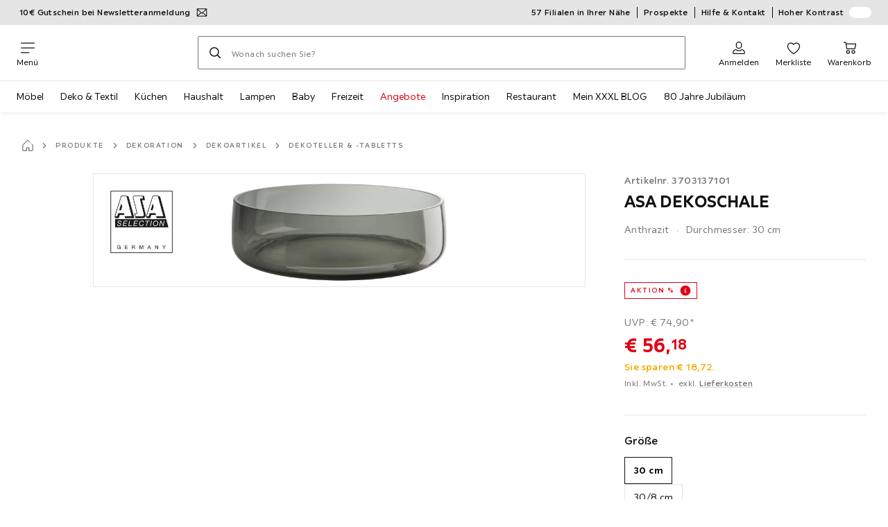

--- FILE ---
content_type: text/html; charset=utf-8
request_url: https://www.xxxlutz.de/p/asa-dekoschale-003703137101
body_size: 67955
content:

<!DOCTYPE html>
<!--
@@@@@@@@@@@@@@@@@@@@@@@@@@@@@@@@@@@@@@@@@@@@@@@@@@@@@@@@@@@@@@@@@@@@@@@@
@@@@@             Thanks for visiting! Wanna join us?              @@@@@
@@@@@  We are looking for curious colleagues! Check our offers on  @@@@@
@@@@@                 https://xxxl.digital/jobs                    @@@@@
@@@@@@@@@@@@@@@@@@@@@@@@@@@@@@@@@@@@@@@@@@@@@@@@@@@@@@@@@@@@@@@@@@@@@@@@
-->
<html lang="de-DE">
  <head>
    <meta charset="UTF-8">
    <link href="https://media.xxxlutz.com" rel="preconnect" crossorigin />
    <title data-rh="true">ASA DEKOSCHALE jetzt nur online ➤ XXXLutz.de</title>
    <meta data-rh="true" content="width=device-width, initial-scale=1, minimum-scale=1, shrink-to-fit=no" name="viewport"/><meta data-rh="true" content="telephone=no" name="format-detection"/><meta data-rh="true" content="index, follow" name="robots"/><meta data-rh="true" content="#e20015" name="msapplication-TileColor"/><meta data-rh="true" content="/assets/mstile-144x144.cbb33c167873437f6c54.png" name="msapplication-TileImage"/><meta data-rh="true" content="/assets/browserconfig.f0de05bf71af2828fb3c.xml" name="msapplication-config"/><meta data-rh="true" content="#e20015" name="theme-color"/><meta data-rh="true" content="XXXLutz" name="apple-mobile-web-app-title"/><meta data-rh="true" content="XXXLutz" name="application-name"/><meta data-rh="true" content="yes" name="mobile-web-app-capable"/><meta data-rh="true" content="black" name="apple-mobile-web-app-status-bar-style"/><meta data-rh="true" content="ASA DEKOSCHALE jetzt nur online ➤ XXXLutz.de" property="og:title"/><meta data-rh="true" content="ASA DEKOSCHALE ✓ 30 Tage Rückgaberecht ➤ Jetzt online kaufen bei XXXLutz!" property="og:description"/><meta data-rh="true" content="https://www.xxxlutz.de/p/asa-dekoschale-003703137101" property="og:url"/><meta data-rh="true" content="https://media.xxxlutz.com/i/xxxlutz/PIkuxLEco7OKZWO3EHZKjeSQ/?fmt=auto&amp;%24dq%24=&amp;w=1200&amp;h=630" property="og:image"/><meta data-rh="true" content="product" property="og:type"/><meta data-rh="true" content="56.18" property="product:price:amount"/><meta data-rh="true" content="EUR" property="product:price:currency"/><meta data-rh="true" content="XXXLutz" property="og:site_name"/><meta data-rh="true" content="instock" property="og:availability"/><meta data-rh="true" content="ASA" property="og:brand"/><meta data-rh="true" content="ASA DEKOSCHALE ✓ 30 Tage Rückgaberecht ➤ Jetzt online kaufen bei XXXLutz!" name="description"/>
    <script type="text/javascript" src="/ruxitagentjs_ICA15789NPRTUVXfghqrux_10327251022105625.js" data-dtconfig="rid=RID_-1472634749|rpid=1106811561|domain=xxxlutz.de|reportUrl=https://bf66963gpm.bf.dynatrace.com/bf|uam=1|app=21daa06906a86d98|ssc=1|coo=1|cors=1|cssm=l|owasp=1|featureHash=ICA15789NPRTUVXfghqrux|uana=data-purpose|xb=graphql^bs?operationName^emessages^pservices.xxxlgroup.com^bs/clickstream^pwww^bs.google-analytics^bs.com^piadvize^bs.com^pdoubleclick^bs.net^p^bs/api^bs/tracking^p^bs/commands^pmouseflow^bs.com|rdnt=1|uxrgce=1|cuc=u82drtn2|mel=100000|expw=1|dpvc=1|md=mdcc1=bxxxl.statistics.user.user_id,mdcc2=bxxxl.statistics.user.session_id,mdcc3=bxxxl.statistics.page.pagetype[1],mdcc4=bdocument.domain,mdcc5=bxxxl.statistics.shop.rail,mdcc6=bxxxl.statistics.page.pagetype[1],mdcc7=bxxxl.statistics.shop.country,mdcc8=bidzCustomData.cart_amount,mdcc9=bxxxl.statistics.shop.rail,mdcc10=bdocument.domain|lastModification=1765296064917|mdp=mdcc6,mdcc8,mdcc9,mdcc10|tp=500,50,0|srbbv=2|agentUri=/ruxitagentjs_ICA15789NPRTUVXfghqrux_10327251022105625.js" data-config='{"revision":1765296064917,"beaconUri":"https://bf66963gpm.bf.dynatrace.com/bf","agentUri":"/ruxitagentjs_ICA15789NPRTUVXfghqrux_10327251022105625.js","environmentId":"u82drtn2","modules":"ICA15789NPRTUVXfghqrux"}' data-envconfig='{"tracestateKeyPrefix":"d573fba5-2794ef2b"}' data-appconfig='{"app":"21daa06906a86d98","userInteractionCapture":["all"],"requestExclusions":"graphql\\?operationName=messages|services.xxxlgroup.com\\/clickstream|www\\.google-analytics\\.com|iadvize\\.com|doubleclick\\.net|\\/api\\/tracking|\\/commands|mouseflow\\.com"}' async></script><link data-rh="true" href="/assets/apple-touch-icon.942fb232f9e78fe8ca35.png" rel="apple-touch-icon"/><link data-rh="true" href="/assets/apple-touch-icon-180x180.942fb232f9e78fe8ca35.png" rel="apple-touch-icon" sizes="180x180"/><link data-rh="true" href="/assets/apple-touch-icon-167x167.e9bc0d6eedd4fea0f32e.png" rel="apple-touch-icon" sizes="167x167"/><link data-rh="true" href="/assets/apple-touch-icon-152x152.f2100316a61e836e7844.png" rel="apple-touch-icon" sizes="152x152"/><link data-rh="true" href="/assets/apple-touch-icon-120x120.fd2d3df88930a10c7d0d.png" rel="apple-touch-icon" sizes="120x120"/><link data-rh="true" href="/assets/favicon-32x32.e535e46107635028e8e6.png" rel="icon" sizes="32x32" type="image/png"/><link data-rh="true" href="/assets/favicon-16x16.a493645e5efedcadc745.png" rel="icon" sizes="16x16" type="image/png"/><link data-rh="true" href="/assets/favicon.3225ed5083cbc12f269e.ico" rel="shortcut icon"/><link data-rh="true" color="#e20015" href="data:image/svg+xml;charset=utf-8,%3Csvg xmlns=&#x27;http://www.w3.org/2000/svg&#x27; width=&#x27;346.667&#x27; height=&#x27;346.667&#x27; version=&#x27;1&#x27; viewBox=&#x27;0 0 260 260&#x27;%3E%3Cpath d=&#x27;M197.5 12.6c-7.3 1.6-4.3 1-38.2 7.9-22.3 4.5-28.1 6.1-29.5 7.7-1.7 1.9-1.8 5.6-1.8 46.4 0 24.3-.3 44.5-.7 44.7-.5.3-5 .8-10.1 1.1-5.1.4-10 .9-11 1-1.6.3-6.8.8-22.5 2.1-3.1.3-7.2.7-9 .9-1.7.2-6.8.8-11.2 1.2s-8.9.8-10 .9-3.4.3-5.2.4c-6.2.2-5.7-6.8-6.6 94.3-.3 30.9-.1 37.8 1 37.9 1.7.1 10.6.1 13.8 0l2.4-.1.2-40.8c0-22.4.1-46.1 0-52.7 0-6.6.3-12.5.7-13.1.4-.7 6-1.4 14.2-1.8 7.4-.4 15.8-.9 18.5-1.1 2.8-.2 9.7-.7 15.5-1s13.7-.8 17.5-1c3.9-.3 10.7-.7 15.3-1l8.2-.4v15.7c.3 77.1.6 97.2 1.5 97.3 5.6.3 15.6.1 16.1-.4.7-.6.7-8 .5-72.1-.1-20.8 0-38 .1-38.1.6-.6 34.3 5.8 35.2 6.6.8.7 1.2 21.7 1.6 82.2l.1 21.7 2.5.1c3 .2 5.6.2 9.2 0l2.9-.1-.3-45.3c-.2-24.8-.6-66.1-.8-91.7-.3-25.6-.6-59.4-.6-75.2-.1-27.7-.2-28.8-2.3-31.5-1.2-1.5-2.6-3.1-3.2-3.5-1.5-1.1-7.2-.8-14 .8m-5.6 33.1c-2.9 3.7-21.2 23.8-21.9 24.1-.4.2-1.4-.3-2.1-1-.8-.7-5.6-4.6-10.6-8.7-5.1-4.1-9.3-7.7-9.3-8.1 0-.3.8-.6 1.8-.7.9-.1 8.2-1.3 16.2-2.8 8-1.4 16.3-2.8 18.5-3.1 2.2-.4 4.2-.8 4.4-1s1.3-.4 2.4-.4c1.7 0 1.8.2.6 1.7M205 73v26l-7.7-6.2c-4.3-3.5-8-6.5-8.3-6.8s-3-2.6-6.1-5.1l-5.6-4.5 5.6-6.1c3.1-3.3 9.1-9.9 13.5-14.7 4.3-4.7 8-8.6 8.2-8.6s.4 11.7.4 26m-52.5-7.6c5.5 4.5 10.6 8.6 11.3 9.3 1 1-.3 2.9-6.5 10-4.3 4.8-8 9-8.3 9.3s-2.4 2.6-4.7 5.2L140 104l-.1-13.3c-.1-38.2-.3-35 1.4-34.1.6.4 5.7 4.4 11.2 8.8m21.7 17.9c.7.6 7.6 6.3 15.3 12.6s14.3 11.7 14.7 12c.4.4.9 4.8 1.1 9.9.2 7.2 0 9.2-1.1 9.2-.7 0-9.7-2.5-19.9-5.6-15-4.4-19.6-5.4-23.4-5-2.6.3-8.4.8-13 1.2-9.8.8-10.3 2.3 3.6-13 8.5-9.5 20.8-22.6 21-22.6s1 .6 1.7 1.3&#x27;/%3E%3Cpath d=&#x27;M131.3 157.8c-1.3.2-2.3.9-2.4 1.5 0 .7-.1 23.4-.2 50.5l-.2 49.2 4 .1c2.2 0 5 .2 6.3.3 1.3.2 2.5-.2 2.9-.7.8-1.3.8-99.6-.1-100.4-.7-.8-6.5-1-10.3-.5&#x27;/%3E%3C/svg%3E" rel="mask-icon"/><link data-rh="true" href="/assets/iphone5_splash.fa6d9240f5976142530c.png" media="(device-width: 320px) and (device-height: 568px) and (-webkit-device-pixel-ratio: 2)" rel="apple-touch-startup-image"/><link data-rh="true" href="/assets/iphone6_splash.42de4a9fe5c57e6fdb18.png" media="(device-width: 375px) and (device-height: 667px) and (-webkit-device-pixel-ratio: 2)" rel="apple-touch-startup-image"/><link data-rh="true" href="/assets/iphoneplus_splash.e1391098cb1f18863e26.png" media="(device-width: 621px) and (device-height: 1104px) and (-webkit-device-pixel-ratio: 3)" rel="apple-touch-startup-image"/><link data-rh="true" href="/assets/iphonex_splash.213c9c31e6364805b369.png" media="(device-width: 375px) and (device-height: 812px) and (-webkit-device-pixel-ratio: 3)" rel="apple-touch-startup-image"/><link data-rh="true" href="/assets/iphonexr_splash.bbb09b6c95401341add7.png" media="(device-width: 414px) and (device-height: 896px) and (-webkit-device-pixel-ratio: 2)" rel="apple-touch-startup-image"/><link data-rh="true" href="/assets/iphonexsmax_splash.47774f7c80f4937d1a91.png" media="(device-width: 414px) and (device-height: 896px) and (-webkit-device-pixel-ratio: 3)" rel="apple-touch-startup-image"/><link data-rh="true" href="/assets/ipad_splash.a6d6b9bd8e3f6420760e.png" media="(device-width: 768px) and (device-height: 1024px) and (-webkit-device-pixel-ratio: 2)" rel="apple-touch-startup-image"/><link data-rh="true" href="/assets/ipadpro1_splash.24f4133a39d90e8e0e37.png" media="(device-width: 834px) and (device-height: 1112px) and (-webkit-device-pixel-ratio: 2)" rel="apple-touch-startup-image"/><link data-rh="true" href="/assets/ipadpro3_splash.148fd10c992a883995ec.png" media="(device-width: 834px) and (device-height: 1194px) and (-webkit-device-pixel-ratio: 2)" rel="apple-touch-startup-image"/><link data-rh="true" href="/assets/ipadpro2_splash.a2926ff772b1e5991a8c.png" media="(device-width: 1024px) and (device-height: 1366px) and (-webkit-device-pixel-ratio: 2)" rel="apple-touch-startup-image"/><link data-rh="true" href="/assets/site.webmanifest" rel="manifest"/><link data-rh="true" href="https://www.xxxlutz.de/p/asa-dekoschale-003703137101" rel="canonical"/><link data-rh="true" href="https://www.xxxlutz.ch/p/asa-dekoschale-003703137101" hreflang="de-CH" rel="alternate"/><link data-rh="true" href="https://www.xxxlutz.cz/cs/p/asa-dekoracni-miska-30-cm-003703137101" hreflang="cs-CZ" rel="alternate"/><link data-rh="true" href="https://www.xxxlutz.de/p/asa-dekoschale-003703137101" hreflang="de-DE" rel="alternate"/><link data-rh="true" href="https://www.xxxlutz.sk/p/asa-dekoracna-miska-30-cm-003703137101" hreflang="sk-SK" rel="alternate"/>
    <link data-chunk="main" rel="stylesheet" href="https://assets.xxxlutz.com/webshop/lz/./assets/css/66a64c9ff08441599f41.css" crossorigin="anonymous">
<link data-chunk="main" rel="stylesheet" href="https://assets.xxxlutz.com/webshop/lz/./assets/css/37bac33889944cdab4c7.css" crossorigin="anonymous">
<link data-chunk="main" rel="stylesheet" href="https://assets.xxxlutz.com/webshop/lz/./assets/css/d285fd4cab663528059b.css" crossorigin="anonymous">
<link data-chunk="SeasonalGimmick" rel="stylesheet" href="https://assets.xxxlutz.com/webshop/lz/./assets/css/243c3e3e7ae8b5d3924b.css" crossorigin="anonymous">
<link data-chunk="RelatedProductsModal" rel="stylesheet" href="https://assets.xxxlutz.com/webshop/lz/./assets/css/5d55daf4210e23298a97.css" crossorigin="anonymous">
<link data-chunk="productDetail" rel="stylesheet" href="https://assets.xxxlutz.com/webshop/lz/./assets/css/ade6900c2d5051c2f3e8.css" crossorigin="anonymous">
<link data-chunk="productDetail" rel="stylesheet" href="https://assets.xxxlutz.com/webshop/lz/./assets/css/0746c93a828f69375465.css" crossorigin="anonymous">
<link data-chunk="cms" rel="stylesheet" href="https://assets.xxxlutz.com/webshop/lz/./assets/css/89d0a5b8fd66599210ae.css" crossorigin="anonymous">
<link data-chunk="components-Survey-CSATSurvey" rel="stylesheet" href="https://assets.xxxlutz.com/webshop/lz/./assets/css/4c7f70028f387798c575.css" crossorigin="anonymous">
<link data-chunk="countryOverlay" rel="stylesheet" href="https://assets.xxxlutz.com/webshop/lz/./assets/css/a58d5ec04968b7eccdb8.css" crossorigin="anonymous">
<link data-chunk="TermsAndConditionsModal" rel="stylesheet" href="https://assets.xxxlutz.com/webshop/lz/./assets/css/2cb110c61dbea4930b99.css" crossorigin="anonymous">
<link data-chunk="pages-ProductDetail-components-Variants" rel="stylesheet" href="https://assets.xxxlutz.com/webshop/lz/./assets/css/2c75e985f94618cacfed.css" crossorigin="anonymous">
    <script>window.webShopFrontend={"release_Version":"AppWebshop@1.21.16"};</script>
  </head>

  <body >
    
    <div data-hydrate-root="main" id="root"><div class="_IDewh9KdUOzUc3zM"><div class="_BDAUC9yCl3FODpq7"></div><header data-purpose="header" id="navigation-start" class="_Vkn8Jbi3H6uwkeY9"><div class="_PBpfbGSGul_aVnRn" data-purpose="meta.navigation"><div class="_bbiDltJOlqafPFWA"><div class="_A9xx0js2N0korf9A"><div class="_iDgu8AAgcP_pqHKR" data-purpose="metanav.linkCarousel.content" style="transform:translateY(-0%)"><a aria-hidden="false" data-purpose="metaNavigation.promotion.link" style="--icon-before-url:url(&quot;data:image/svg+xml;charset=utf-8,%3Csvg xmlns=&#x27;http://www.w3.org/2000/svg&#x27; viewBox=&#x27;0 0 24 24&#x27;%3E%3Cpath fill-rule=&#x27;evenodd&#x27; d=&#x27;M1.84 3.55a.75.75 0 0 0-.75.75v15.39c0 .414.336.75.75.75h20.32a.75.75 0 0 0 .75-.75V4.3a.75.75 0 0 0-.75-.75zm.75 2.652v11.766l6.707-5.558zM20.231 18.94H3.77l6.639-5.502 1.083 1.002a.75.75 0 0 0 1.018 0l1.082-1zm1.18-.971V6.202l-6.71 6.21zm-8.297-6.132 7.332-6.787H3.554L12 12.868l.994-.92a.8.8 0 0 1 .12-.111&#x27; clip-rule=&#x27;evenodd&#x27;/%3E%3C/svg%3E&quot;);--icon-after-url:url(&quot;data:image/svg+xml;charset=utf-8,%3Csvg xmlns=&#x27;http://www.w3.org/2000/svg&#x27; viewBox=&#x27;0 0 24 24&#x27;%3E%3Cpath fill-rule=&#x27;evenodd&#x27; d=&#x27;M1.84 3.55a.75.75 0 0 0-.75.75v15.39c0 .414.336.75.75.75h20.32a.75.75 0 0 0 .75-.75V4.3a.75.75 0 0 0-.75-.75zm.75 2.652v11.766l6.707-5.558zM20.231 18.94H3.77l6.639-5.502 1.083 1.002a.75.75 0 0 0 1.018 0l1.082-1zm1.18-.971V6.202l-6.71 6.21zm-8.297-6.132 7.332-6.787H3.554L12 12.868l.994-.92a.8.8 0 0 1 .12-.111&#x27; clip-rule=&#x27;evenodd&#x27;/%3E%3C/svg%3E&quot;)" class="_A6dIemK_x0PZSoKc _Ej3IXg5pfH1a2YNs _EAb93Jr_SaMf6lDF _H5F5dLs3OksFW9Cj _AucYWBUCn6PDgXlM _Kes7ynCOFs5S8DXA _rygPX2slTty8Lavs _mLMvc5ZJLUivtdzj _FodqPfTiXNOjN5v_" href="/c/newsletter"><span class="_NfLe6vEngMythhlc">10€ Gutschein bei Newsletteranmeldung</span></a><a aria-hidden="false" data-purpose="metaNavigation.promotion.link" style="--icon-before-url:url(&quot;data:image/svg+xml;charset=utf-8,%3Csvg xmlns=&#x27;http://www.w3.org/2000/svg&#x27; viewBox=&#x27;0 0 24 24&#x27;%3E%3Cpath d=&#x27;M20.75 4H3.25A2.25 2.25 0 0 0 1 6.25v11.5A2.25 2.25 0 0 0 3.25 20h17.5A2.25 2.25 0 0 0 23 17.75V6.25A2.25 2.25 0 0 0 20.75 4M3.25 5.5h17.5a.76.76 0 0 1 .75.75V8h-19V6.25a.76.76 0 0 1 .75-.75m17.5 13H3.25a.76.76 0 0 1-.75-.75V11h19v6.75a.76.76 0 0 1-.75.75&#x27;/%3E%3Cpath d=&#x27;M19.5 14h-4a.5.5 0 0 0-.5.5v2a.5.5 0 0 0 .5.5h4a.5.5 0 0 0 .5-.5v-2a.5.5 0 0 0-.5-.5m-8.02 1H4.5a.5.5 0 0 0-.5.5v1a.5.5 0 0 0 .5.5h6.98a.5.5 0 0 0 .5-.5v-1a.5.5 0 0 0-.5-.5&#x27;/%3E%3C/svg%3E&quot;);--icon-after-url:url(&quot;data:image/svg+xml;charset=utf-8,%3Csvg xmlns=&#x27;http://www.w3.org/2000/svg&#x27; viewBox=&#x27;0 0 24 24&#x27;%3E%3Cpath d=&#x27;M20.75 4H3.25A2.25 2.25 0 0 0 1 6.25v11.5A2.25 2.25 0 0 0 3.25 20h17.5A2.25 2.25 0 0 0 23 17.75V6.25A2.25 2.25 0 0 0 20.75 4M3.25 5.5h17.5a.76.76 0 0 1 .75.75V8h-19V6.25a.76.76 0 0 1 .75-.75m17.5 13H3.25a.76.76 0 0 1-.75-.75V11h19v6.75a.76.76 0 0 1-.75.75&#x27;/%3E%3Cpath d=&#x27;M19.5 14h-4a.5.5 0 0 0-.5.5v2a.5.5 0 0 0 .5.5h4a.5.5 0 0 0 .5-.5v-2a.5.5 0 0 0-.5-.5m-8.02 1H4.5a.5.5 0 0 0-.5.5v1a.5.5 0 0 0 .5.5h6.98a.5.5 0 0 0 .5-.5v-1a.5.5 0 0 0-.5-.5&#x27;/%3E%3C/svg%3E&quot;)" class="_A6dIemK_x0PZSoKc _Ej3IXg5pfH1a2YNs _EAb93Jr_SaMf6lDF _H5F5dLs3OksFW9Cj _AucYWBUCn6PDgXlM _Kes7ynCOFs5S8DXA _rygPX2slTty8Lavs _mLMvc5ZJLUivtdzj _FodqPfTiXNOjN5v_" href="/c/paypal-ratenkauf"><span class="_NfLe6vEngMythhlc">PayPal 0%-Finanzierung¹</span></a></div></div><div data-testid="metaNav.service.container" class="_mUBR3RsLRDdj8qYZ"><div class="_TaiXm5ewU4DA5ewW" data-purpose="metaNav.service.nodes"><a aria-hidden="false" data-purpose="metaNavigation.service.link" class="_A6dIemK_x0PZSoKc _Ej3IXg5pfH1a2YNs _EAb93Jr_SaMf6lDF _H5F5dLs3OksFW9Cj _mrpsEHtrNFnZCqTw" href="/filialen-standorte"><span class="_NfLe6vEngMythhlc">57 Filialen in Ihrer Nähe</span></a><a aria-hidden="false" data-purpose="metaNavigation.service.link" class="_A6dIemK_x0PZSoKc _Ej3IXg5pfH1a2YNs _EAb93Jr_SaMf6lDF _H5F5dLs3OksFW9Cj _mrpsEHtrNFnZCqTw" href="/c/unsere-prospekte"><span class="_NfLe6vEngMythhlc">Prospekte</span></a><a aria-hidden="false" data-purpose="metaNavigation.service.link" class="_A6dIemK_x0PZSoKc _Ej3IXg5pfH1a2YNs _EAb93Jr_SaMf6lDF _H5F5dLs3OksFW9Cj _mrpsEHtrNFnZCqTw" href="/faq"><span class="_NfLe6vEngMythhlc">Hilfe &amp; Kontakt</span></a><input role="switch" id="contrast-toggle-navigation" class="_klvfS7Iu9hlj6btE" type="checkbox"/><label for="contrast-toggle-navigation" class="_eNgB1v3Y4BlpJl__ _AkCqvuGmFJUDi5VL">Hoher Kontrast<span class="_bvcMp6ZRIEYpjWnp" role="presentation"><i class="_F8X_Nbg_K52B5iMN _ybDJ9s_RIXiJ0OKo" role="presentation"><svg xmlns="http://www.w3.org/2000/svg" viewBox="0 0 24 24"><path d="M12 1.5c2.7 0 5.4 1 7.4 3.1 4.1 4.1 4.1 10.7 0 14.8-2.1 2.1-4.7 3.1-7.4 3.1s-5.4-1-7.4-3.1C.5 15.3.5 8.7 4.6 4.6c2-2.1 4.7-3.1 7.4-3.1M12 0C8.8 0 5.8 1.2 3.5 3.5S0 8.8 0 12s1.2 6.2 3.5 8.5S8.8 24 12 24s6.2-1.2 8.5-3.5S24 15.2 24 12s-1.2-6.2-3.5-8.5S15.2 0 12 0" style="fill:#fff"/><path d="M19.4 4.6C15.3.5 8.7.5 4.6 4.6s-4.1 10.7 0 14.8 10.7 4.1 14.8 0 4.1-10.7 0-14.8m-1 13.8c-3.5 3.5-9.2 3.5-12.7 0L18.4 5.6c3.5 3.6 3.5 9.2 0 12.8" style="fill:#0f0f0f"/><path d="M18.4 5.6 5.6 18.4c3.5 3.5 9.2 3.5 12.7 0s3.6-9.2.1-12.8" style="fill:#fff"/></svg></i></span></label></div></div></div></div><div class="_jK1FBmzdiQWjWeej"><button aria-label="Navigation wechseln" class="_eZcEOsrRXsmM6qR8 _Kes7ynCOFs5S8DXA" data-purpose="header.button.hamburger" data-toggle="collapse" style="--icon-before-url:url(&quot;data:image/svg+xml;charset=utf-8,%3Csvg xmlns=&#x27;http://www.w3.org/2000/svg&#x27; viewBox=&#x27;0 0 96 96&#x27;%3E%3Cpath d=&#x27;M3 12h90c1.7 0 3 1.3 3 3s-1.3 3-3 3H3c-1.7 0-3-1.3-3-3s1.3-3 3-3m0 33h90c1.7 0 3 1.3 3 3s-1.3 3-3 3H3c-1.7 0-3-1.3-3-3s1.3-3 3-3m0 33h54c1.7 0 3 1.3 3 3s-1.3 3-3 3H3c-1.7 0-3-1.3-3-3s1.3-3 3-3&#x27;/%3E%3C/svg%3E&quot;)" type="button"><span class="_k3JRmYjpLoj0cZi5">Menü</span></button><a aria-hidden="false" aria-label="XXXLutz" class="_vwHbOmEKwjpEkEla" data-purpose="header.railLogo" href="/"><span class="_JJopxCuW8eok_2JX">XXXLutz</span><i aria-hidden="true" class="_F8X_Nbg_K52B5iMN _WeF1d5m7Jktz_sC4" role="presentation"><svg xmlns="http://www.w3.org/2000/svg" viewBox="0 0 96 23"><path fill="#fff" d="M0 0h48.507v23H0z"/><path fill="#e20015" d="M48.5 0H96v23H48.5z"/><path d="M95.325 0H0v23h96V0zm0 22.325H.675V.675h94.65z"/><path fill="#fff" d="M71.311 18.162h-3.013v-1.03c-.801 1.285-7.05 2.61-7.05-3.055v-6.16h3.13v5.942c0 2.478 3.803 2.509 3.803-.454V7.917h3.13zm2.513-4.096c0 4.222 3.381 4.373 5.697 4.102v-2.58c-1.017 0-2.567.185-2.567-1.264v-3.841h2.567V7.917h-2.567V4.788h-3.13zm8.104 2.269v1.827h8.658v-2.566H85.79l4.732-5.851.003-1.828h-8.616v2.567h4.839z"/><path fill="#00151d" d="m13.565 18.162-2.58-4.23-2.58 4.23H4.608l4.318-6.787-4.17-6.586h3.77l2.46 4.03 2.46-4.03h3.77l-4.17 6.586 4.318 6.787zm32.515 0-4.318-6.787 4.17-6.586h-3.77l-2.46 4.03-2.46-4.03h-3.77l4.17 6.586-4.318 6.787h3.797l2.58-4.23 2.58 4.23zm-14.318 0-4.318-6.787 4.17-6.586h-3.77l-2.46 4.03-2.46-4.03h-3.77l4.17 6.586-4.318 6.787h3.797l2.58-4.23 2.58 4.23zm27.443-3.048H54.74V4.812h-3.284v13.35h7.749z"/></svg></i></a><a href="#main" class="_STaYLYewD48oytiY">Zum Hauptinhalt springen</a><form data-purpose="header.searchBar" class="_R1FhVgk3Gfcw3_xq" role="search" method="GET" action="/s/"><div class="_l1gpaR63aE68syIy __0vzHE2g3A0Lli9Z _bBgn4eB5dzPPu2Q6" data-purpose="header.searchBar.input"><div class="_irAf43tEfRDvoYya"><button aria-label="Suchen" class="_M1PnHHSvaCkcnyGU _js5EqAGeHLC6BZLc _Kes7ynCOFs5S8DXA" title="" type="submit" data-purpose="header.searchBar.button.submit" data-track-id="searchButton" style="--icon-before-url:url(&quot;data:image/svg+xml;charset=utf-8,%3Csvg xmlns=&#x27;http://www.w3.org/2000/svg&#x27; viewBox=&#x27;0 0 96 96&#x27;%3E%3Cpath d=&#x27;M66.7 72.8c-7 5.7-15.9 9-25.6 9C18.6 81.8.4 63.6.4 41.1S18.6.4 41.1.4s40.7 18.2 40.7 40.7c0 9.7-3.4 18.6-9 25.6.2.1.3.3.5.4L95.1 89c1.7 1.7 1.7 4.5 0 6.2s-4.5 1.7-6.2 0L67.1 73.3c-.1-.2-.3-.3-.4-.5m-25.6.3c17.7 0 32-14.3 32-32s-14.3-32-32-32-32 14.3-32 32 14.4 32 32 32&#x27;/%3E%3C/svg%3E&quot;)"></button></div><input aria-controls="search-suggestions" autoComplete="off" data-track-id="searchBox" enterKeyHint="search" aria-invalid="false" aria-readonly="false" class="_IMBCY2rWXpRHtJzw _l5q_caxFOU26TY9o _oGbh6v1aWXXNTgT3 _BfAwwMiIT3JomYdE" id="searchBox" inputMode="search" name="s" type="search" placeholder="Wonach suchen Sie?" data-purpose="header.searchBar.input.field" value=""/><label class="_uygIeQgJGFBQTADA __sFU6GfqCZm02sEL _Fo9y6DxGvIb7u5PQ" data-optional-symbol="" data-required-symbol="*" for="searchBox">Suche nach Produkten, Marken oder Neuheiten</label><div class="_o51WBtnsw8x2_eZB"><div class="_TpPobZr_qfkfDO5T"><button class="__u4rMg8eVxMRVKql" aria-label="Suchbegriff löschen" data-testid="cancel.button" type="reset" tabindex="0"><i aria-hidden="true" class="_F8X_Nbg_K52B5iMN _inwR9iQK1nPL_com" role="presentation"><svg xmlns="http://www.w3.org/2000/svg" viewBox="0 0 96 96"><path d="M48.09 36.08C59.53 24.855 71.012 13.67 82.343 2.34a9.5 9.5 0 0 1 1.16-.96C84.635.61 85.9.201 87.247.03 87.75 0 87.745 0 88.251 0c1.186.074 2.316.326 3.381.868a8.07 8.07 0 0 1 4.332 6.375c.08.835.027 1.68-.157 2.498-.298 1.336-.94 2.498-1.806 3.545-11.116 11.838-22.545 23.373-34.085 34.8 11.225 11.44 22.41 22.922 33.741 34.253.813.866 1.466 1.823 1.87 2.948a8.02 8.02 0 0 1 0 5.419 8 8 0 0 1-1.206 2.193 8.06 8.06 0 0 1-7.074 3.062 8 8 0 0 1-3.32-1.08 9.5 9.5 0 0 1-1.217-.884c-11.838-11.116-23.373-22.545-34.8-34.085-11.44 11.225-22.922 22.41-34.253 33.741-.866.813-1.823 1.466-2.947 1.87a8 8 0 0 1-2.961.47 8.06 8.06 0 0 1-6.635-3.925 8 8 0 0 1-1.079-4.825 8 8 0 0 1 1.079-3.319 9.5 9.5 0 0 1 .885-1.218c11.116-11.838 22.544-23.373 34.085-34.8-11.225-11.44-22.41-22.922-33.74-34.253-.931-.99-1.645-2.111-2.026-3.425a8.07 8.07 0 0 1 2.025-7.889A8 8 0 0 1 4.368.868C5.433.326 6.563.074 7.748 0c.503 0 .5 0 1.005.031.502.064.991.141 1.479.283 1.147.333 2.143.924 3.058 1.681C25.128 13.111 36.663 24.54 48.09 36.08"/></svg></i></button></div></div></div></form><div class="_JGqCj0yQYVXIWEPz"><div class="_iSBNLrdpI2Cgpq_X _r9rgTg7AIznhkjsT"><button data-testid="actionIcon.button" class="_mWhAXJo09SuCh3Lw _DtDydyrWiMMdMFig _Kes7ynCOFs5S8DXA" style="--icon-before-url:url(&quot;data:image/svg+xml;charset=utf-8,%3Csvg xmlns=&#x27;http://www.w3.org/2000/svg&#x27; viewBox=&#x27;0 0 24 24&#x27;%3E%3Cpath d=&#x27;M12 13.52a5.26 5.26 0 0 1-5.25-5.25V6.5a5.25 5.25 0 1 1 10.5 0v1.77A5.26 5.26 0 0 1 12 13.52m0-10.77A3.75 3.75 0 0 0 8.25 6.5v1.77a3.75 3.75 0 0 0 7.5 0V6.5A3.75 3.75 0 0 0 12 2.75m9 20H3.05a1.76 1.76 0 0 1-1.661-1.197 1.8 1.8 0 0 1-.089-.723 6.77 6.77 0 0 1 5.25-6.46 1.72 1.72 0 0 1 1.7.48 5.24 5.24 0 0 0 7.5 0 1.72 1.72 0 0 1 1.7-.48 6.79 6.79 0 0 1 5.25 6.46 1.78 1.78 0 0 1-1.023 1.76 1.8 1.8 0 0 1-.677.16M7 15.81A5.28 5.28 0 0 0 2.8 21a.27.27 0 0 0 .06.2.26.26 0 0 0 .19.08H21a.26.26 0 0 0 .19-.08.27.27 0 0 0 .06-.2A5.28 5.28 0 0 0 17 15.81a.24.24 0 0 0-.2.09 6.74 6.74 0 0 1-9.64 0 .28.28 0 0 0-.16-.09&#x27;/%3E%3C/svg%3E&quot;)" state="[object Object]" data-purpose="header.login.actionIcon" aria-label="Anmelden" type="button"><span class="_S4Xnh4sD1w32FKKU">Anmelden</span></button></div><div class="_iSBNLrdpI2Cgpq_X"><a aria-hidden="false" aria-label="Favoriten 0 Produkte " class="_mWhAXJo09SuCh3Lw _DtDydyrWiMMdMFig _Kes7ynCOFs5S8DXA" data-purpose="wxs.header.actions.favourites" style="--icon-before-url:url(&quot;data:image/svg+xml;charset=utf-8,%3Csvg xmlns=&#x27;http://www.w3.org/2000/svg&#x27; viewBox=&#x27;0 0 24 24&#x27;%3E%3Cpath d=&#x27;M12 23.07a.8.8 0 0 1-.4-.11C11.17 22.68 1 16.15 1 9.18a6.25 6.25 0 0 1 11-4.06 6.25 6.25 0 0 1 11 4.06c0 7-10.17 13.5-10.6 13.78a.8.8 0 0 1-.4.11M7.25 4.43A4.75 4.75 0 0 0 2.5 9.18c0 5.43 7.64 11 9.5 12.24 1.86-1.26 9.5-6.81 9.5-12.24a4.75 4.75 0 0 0-8.85-2.39.78.78 0 0 1-1.3 0 4.76 4.76 0 0 0-4.1-2.36&#x27;/%3E%3C/svg%3E&quot;)" href="/favourites"><span class="_S4Xnh4sD1w32FKKU">Merkliste</span></a></div><div class="_iSBNLrdpI2Cgpq_X _kqB6gVYcQQq8wASK"><a aria-hidden="false" aria-label="Meine Reservierungen 0 Produkte " class="_mWhAXJo09SuCh3Lw _DtDydyrWiMMdMFig _Kes7ynCOFs5S8DXA" data-purpose="wxs.header.actions.reservation" style="--icon-before-url:url(&quot;data:image/svg+xml;charset=utf-8,%3Csvg xmlns=&#x27;http://www.w3.org/2000/svg&#x27; viewBox=&#x27;0 0 24 24&#x27;%3E%3Cpath d=&#x27;M12 0a12 12 0 1 0 0 24 12 12 0 0 0 0-24m0 22.5A10.5 10.5 0 1 1 22.5 12 10.51 10.51 0 0 1 12 22.5&#x27;/%3E%3Cpath d=&#x27;m16 8.85-3.25 1.85V4a.75.75 0 1 0-1.5 0v8a1 1 0 0 0 0 .15.34.34 0 0 0 .05.14v.05a.9.9 0 0 0 .2.19l.07.05a.8.8 0 0 0 .34.09.75.75 0 0 0 .34-.09l4.33-2.5a.76.76 0 0 0 .27-1 .75.75 0 0 0-.85-.23&#x27;/%3E%3C/svg%3E&quot;)" href="/reservation"><span class="_S4Xnh4sD1w32FKKU">Reservierung</span></a></div><div class="_iSBNLrdpI2Cgpq_X"><a aria-hidden="false" aria-label="Mein Warenkorb 0 Produkte " class="_mWhAXJo09SuCh3Lw _DtDydyrWiMMdMFig _Kes7ynCOFs5S8DXA" data-purpose="wxs.header.actions.cart" style="--icon-before-url:url(&quot;data:image/svg+xml;charset=utf-8,%3Csvg xmlns=&#x27;http://www.w3.org/2000/svg&#x27; viewBox=&#x27;0 0 24 24&#x27;%3E%3Cpath d=&#x27;M7.46 14.46A1.71 1.71 0 0 1 5.82 13L4.49 3.4a.19.19 0 0 0-.19-.15H1.77a.75.75 0 0 1 0-1.5h2.57A1.73 1.73 0 0 1 6 3.17l.16 1.19h15.41q.195-.027.39 0a1.38 1.38 0 0 1 1 1.69l-1.46 7a1.81 1.81 0 0 1-1.66 1.38zm-1.11-8.6 1 7a.21.21 0 0 0 .19.14h12.23a.27.27 0 0 0 .23-.22l1.45-6.89zM9 22.25A3.25 3.25 0 1 1 12.25 19 3.26 3.26 0 0 1 9 22.25m0-5A1.75 1.75 0 1 0 10.75 19 1.76 1.76 0 0 0 9 17.25m7.194 4.452A3.25 3.25 0 0 0 18 22.25 3.26 3.26 0 0 0 21.25 19a3.25 3.25 0 1 0-5.056 2.702m.834-4.157A1.75 1.75 0 0 1 18 17.25 1.76 1.76 0 0 1 19.75 19a1.75 1.75 0 1 1-2.722-1.455&#x27;/%3E%3C/svg%3E&quot;)" href="/cart"><span class="_S4Xnh4sD1w32FKKU">Warenkorb</span></a></div></div><div class="_PQWtmfYqhTa4yGY8" data-purpose="header.overlay" role="presentation"></div><nav class="_hd6QjqlhCyzJrYj7 _Rddw9mGsXV3Cj4Ym" data-purpose="mainNavigation.container"><ul class="_OX_F91LqxwVLrij_"><li class="_Ktmq19E26FJSl7AA"><a aria-haspopup="true" aria-hidden="false" class="_ioEAXTarkdmIPJUI" data-purpose="mainNavigation.link" href="/c/moebel">Möbel</a></li><li class="_Ktmq19E26FJSl7AA"><a aria-haspopup="true" aria-hidden="false" class="_ioEAXTarkdmIPJUI" data-purpose="mainNavigation.link" href="/c/wohnaccessoires">Deko &amp; Textil</a></li><li class="_Ktmq19E26FJSl7AA"><a aria-haspopup="true" aria-hidden="false" class="_ioEAXTarkdmIPJUI" data-purpose="mainNavigation.link" href="/c/kuechenwelt">Küchen</a></li><li class="_Ktmq19E26FJSl7AA"><a aria-haspopup="true" aria-hidden="false" class="_ioEAXTarkdmIPJUI" data-purpose="mainNavigation.link" href="/c/kochen-essen">Haushalt</a></li><li class="_Ktmq19E26FJSl7AA"><a aria-haspopup="true" aria-hidden="false" class="_ioEAXTarkdmIPJUI" data-purpose="mainNavigation.link" href="/lampen-leuchten-C84" rel="noreferrer noopener" target="_blank">Lampen</a></li><li class="_Ktmq19E26FJSl7AA"><a aria-haspopup="true" aria-hidden="false" class="_ioEAXTarkdmIPJUI" data-purpose="mainNavigation.link" href="/c/baby">Baby</a></li><li class="_Ktmq19E26FJSl7AA"><a aria-haspopup="true" aria-hidden="false" class="_ioEAXTarkdmIPJUI" data-purpose="mainNavigation.link" href="/freizeit-C76">Freizeit</a></li><li class="_Ktmq19E26FJSl7AA"><a aria-haspopup="true" aria-hidden="false" class="_ioEAXTarkdmIPJUI _HAduhRXDQRz7cGdL" data-purpose="mainNavigation.link" href="/c/moebel-angebote">Angebote</a></li><li class="_Ktmq19E26FJSl7AA"><a aria-haspopup="true" aria-hidden="false" class="_ioEAXTarkdmIPJUI" data-purpose="mainNavigation.link" href="/c/wohnideen">Inspiration</a></li><li class="_Ktmq19E26FJSl7AA"><a aria-haspopup="false" aria-hidden="false" class="_ioEAXTarkdmIPJUI" data-purpose="mainNavigation.link" href="/c/restaurant">Restaurant</a></li><li class="_Ktmq19E26FJSl7AA"><a aria-haspopup="true" aria-hidden="false" class="_ioEAXTarkdmIPJUI" data-purpose="mainNavigation.link" href="/c/mein-xxxl-blog">Mein XXXL BLOG</a></li><li class="_Ktmq19E26FJSl7AA"><a aria-haspopup="false" aria-hidden="false" class="_ioEAXTarkdmIPJUI" data-purpose="mainNavigation.link" href="/c/xxxlutz-80-jahre-jubilaeum">80 Jahre Jubiläum</a></li></ul></nav></div></header><main id="main" class="_lJSAp4392aLkuSQB" tabindex="-1"><div class="_p29pH3n1Up9_OZji" role="status" aria-live="polite" aria-atomic="true" aria-relevant="all"><span></span></div><div class="_z7HmIAM4iMqJMk4L" data-purpose="productDetailPage.container"><div class="_sBgOISgcj_tyU9Ur _VBYzU6S1pf_rN_FU"><script type="application/ld+json">{"@context":"https://schema.org/","@type":"BreadcrumbList","itemListElement":[{"@type":"ListItem","item":"https://www.xxxlutz.de/","name":"Startseite","position":1},{"@type":"ListItem","item":"https://www.xxxlutz.de/kategorien/root","name":"Produkte","position":2},{"@type":"ListItem","item":"https://www.xxxlutz.de/dekoration-C22","name":"Dekoration","position":3},{"@type":"ListItem","item":"https://www.xxxlutz.de/dekoartikel-C22C17","name":"Dekoartikel","position":4},{"@type":"ListItem","item":"https://www.xxxlutz.de/dekoteller-tabletts-C22C17C5","name":"Dekoteller & -tabletts","position":5}]}</script><nav class="_tc4ekEAzasI59pN9" aria-label="breadcrumbs"><div class="_JvuTE2QT12pBcTIB"><a aria-hidden="false" aria-label="Startseite" data-purpose="breadcrumbs.home" style="--icon-before-url:url(&quot;data:image/svg+xml;charset=utf-8,%3Csvg xmlns=&#x27;http://www.w3.org/2000/svg&#x27; viewBox=&#x27;0 0 96 96&#x27;%3E%3Cpath d=&#x27;M41 2.88a9.85 9.85 0 0 1 14 0l11.74 11.78a3.28 3.28 0 0 1-4.65 4.64L50.32 7.53a3.28 3.28 0 0 0-4.64 0L9.57 43.64a3.25 3.25 0 0 0-1 2.32v40a3.28 3.28 0 0 0 3.28 3.28h23v-23a3.28 3.28 0 0 1 3.28-3.28h19.7a3.28 3.28 0 0 1 3.28 3.28v23h23a3.28 3.28 0 0 0 3.28-3.28V46a3.25 3.25 0 0 0-1-2.32L81.79 39a3.28 3.28 0 0 1 4.64-4.65L91.07 39A9.82 9.82 0 0 1 94 46v40a9.85 9.85 0 0 1-9.85 9.84h-26.3a3.28 3.28 0 0 1-3.28-3.28v-23H41.43v23a3.28 3.28 0 0 1-3.28 3.28H11.89A9.85 9.85 0 0 1 2 85.92V46a9.82 9.82 0 0 1 2.89-7zm33.26 20.66A3.29 3.29 0 1 1 71 26.83a3.29 3.29 0 0 1 3.26-3.29&#x27;/%3E%3C/svg%3E&quot;)" class="_iAUstiVBjyxePc5M _DIgpWWxopD5PbtYk _Kes7ynCOFs5S8DXA" data-name="Startseite" href="/"></a></div><ol class="_yUQM7gg_LwvGtIL3"><li class="_cMUel3ZH3EnoNUly _BQc8KR1ENao1WaLk"><a aria-hidden="false" aria-label="Startseite" data-purpose="breadcrumbs.home" style="--icon-before-url:url(&quot;data:image/svg+xml;charset=utf-8,%3Csvg xmlns=&#x27;http://www.w3.org/2000/svg&#x27; viewBox=&#x27;0 0 96 96&#x27;%3E%3Cpath d=&#x27;M41 2.88a9.85 9.85 0 0 1 14 0l11.74 11.78a3.28 3.28 0 0 1-4.65 4.64L50.32 7.53a3.28 3.28 0 0 0-4.64 0L9.57 43.64a3.25 3.25 0 0 0-1 2.32v40a3.28 3.28 0 0 0 3.28 3.28h23v-23a3.28 3.28 0 0 1 3.28-3.28h19.7a3.28 3.28 0 0 1 3.28 3.28v23h23a3.28 3.28 0 0 0 3.28-3.28V46a3.25 3.25 0 0 0-1-2.32L81.79 39a3.28 3.28 0 0 1 4.64-4.65L91.07 39A9.82 9.82 0 0 1 94 46v40a9.85 9.85 0 0 1-9.85 9.84h-26.3a3.28 3.28 0 0 1-3.28-3.28v-23H41.43v23a3.28 3.28 0 0 1-3.28 3.28H11.89A9.85 9.85 0 0 1 2 85.92V46a9.82 9.82 0 0 1 2.89-7zm33.26 20.66A3.29 3.29 0 1 1 71 26.83a3.29 3.29 0 0 1 3.26-3.29&#x27;/%3E%3C/svg%3E&quot;)" class="_iAUstiVBjyxePc5M _DIgpWWxopD5PbtYk _Kes7ynCOFs5S8DXA" data-name="Startseite" href="/"></a></li><li class="_cMUel3ZH3EnoNUly _Kes7ynCOFs5S8DXA" style="--icon-before-url:url(&quot;data:image/svg+xml;charset=utf-8,%3Csvg xmlns=&#x27;http://www.w3.org/2000/svg&#x27; viewBox=&#x27;0 0 96 96&#x27;%3E%3Cpath d=&#x27;M20.63 89.809c.2 1.099.5 2.098 1.1 3.096 1.6 2.398 4.6 3.596 7.4 2.897 1.1-.3 2-.799 2.9-1.498 14.4-13.485 28.4-27.37 41.8-41.754.4-.499.8-.998 1-1.598.8-1.698.9-3.696.2-5.494-.3-.699-.7-1.398-1.2-1.997-13.5-14.384-27.4-28.369-41.8-41.754-.9-.7-1.8-1.199-2.9-1.498-.9-.2-1.9-.3-2.8-.1-3.7.6-6.2 4.195-5.6 7.891.2 1.399.9 2.597 1.9 3.696l36.2 36.36c-12.2 12.186-24.8 23.973-36.6 36.559-.3.4-.3.4-.6.699-.8 1.498-1.1 2.897-1 4.495&#x27;/%3E%3C/svg%3E&quot;)"><a aria-hidden="false" data-purpose="productBreadcrumbs.link" title="Produkte" class="_iAUstiVBjyxePc5M" data-name="Produkte" href="/kategorien/root"><span class="_cu_JB_UP4fsfOrkJ _Le8lIirySlaHXpUZ">Produkte</span></a></li><li class="_cMUel3ZH3EnoNUly _Kes7ynCOFs5S8DXA" style="--icon-before-url:url(&quot;data:image/svg+xml;charset=utf-8,%3Csvg xmlns=&#x27;http://www.w3.org/2000/svg&#x27; viewBox=&#x27;0 0 96 96&#x27;%3E%3Cpath d=&#x27;M20.63 89.809c.2 1.099.5 2.098 1.1 3.096 1.6 2.398 4.6 3.596 7.4 2.897 1.1-.3 2-.799 2.9-1.498 14.4-13.485 28.4-27.37 41.8-41.754.4-.499.8-.998 1-1.598.8-1.698.9-3.696.2-5.494-.3-.699-.7-1.398-1.2-1.997-13.5-14.384-27.4-28.369-41.8-41.754-.9-.7-1.8-1.199-2.9-1.498-.9-.2-1.9-.3-2.8-.1-3.7.6-6.2 4.195-5.6 7.891.2 1.399.9 2.597 1.9 3.696l36.2 36.36c-12.2 12.186-24.8 23.973-36.6 36.559-.3.4-.3.4-.6.699-.8 1.498-1.1 2.897-1 4.495&#x27;/%3E%3C/svg%3E&quot;)"><a aria-hidden="false" data-purpose="productBreadcrumbs.link" title="Dekoration" class="_iAUstiVBjyxePc5M" data-name="Dekoration" href="/dekoration-C22"><span class="_cu_JB_UP4fsfOrkJ _Le8lIirySlaHXpUZ">Dekoration</span></a></li><li class="_cMUel3ZH3EnoNUly _Kes7ynCOFs5S8DXA" style="--icon-before-url:url(&quot;data:image/svg+xml;charset=utf-8,%3Csvg xmlns=&#x27;http://www.w3.org/2000/svg&#x27; viewBox=&#x27;0 0 96 96&#x27;%3E%3Cpath d=&#x27;M20.63 89.809c.2 1.099.5 2.098 1.1 3.096 1.6 2.398 4.6 3.596 7.4 2.897 1.1-.3 2-.799 2.9-1.498 14.4-13.485 28.4-27.37 41.8-41.754.4-.499.8-.998 1-1.598.8-1.698.9-3.696.2-5.494-.3-.699-.7-1.398-1.2-1.997-13.5-14.384-27.4-28.369-41.8-41.754-.9-.7-1.8-1.199-2.9-1.498-.9-.2-1.9-.3-2.8-.1-3.7.6-6.2 4.195-5.6 7.891.2 1.399.9 2.597 1.9 3.696l36.2 36.36c-12.2 12.186-24.8 23.973-36.6 36.559-.3.4-.3.4-.6.699-.8 1.498-1.1 2.897-1 4.495&#x27;/%3E%3C/svg%3E&quot;)"><a aria-hidden="false" data-purpose="productBreadcrumbs.link" title="Dekoartikel" class="_iAUstiVBjyxePc5M" data-name="Dekoartikel" href="/dekoartikel-C22C17"><span class="_cu_JB_UP4fsfOrkJ _Le8lIirySlaHXpUZ">Dekoartikel</span></a></li><li class="_cMUel3ZH3EnoNUly _Kes7ynCOFs5S8DXA" style="--icon-before-url:url(&quot;data:image/svg+xml;charset=utf-8,%3Csvg xmlns=&#x27;http://www.w3.org/2000/svg&#x27; viewBox=&#x27;0 0 96 96&#x27;%3E%3Cpath d=&#x27;M20.63 89.809c.2 1.099.5 2.098 1.1 3.096 1.6 2.398 4.6 3.596 7.4 2.897 1.1-.3 2-.799 2.9-1.498 14.4-13.485 28.4-27.37 41.8-41.754.4-.499.8-.998 1-1.598.8-1.698.9-3.696.2-5.494-.3-.699-.7-1.398-1.2-1.997-13.5-14.384-27.4-28.369-41.8-41.754-.9-.7-1.8-1.199-2.9-1.498-.9-.2-1.9-.3-2.8-.1-3.7.6-6.2 4.195-5.6 7.891.2 1.399.9 2.597 1.9 3.696l36.2 36.36c-12.2 12.186-24.8 23.973-36.6 36.559-.3.4-.3.4-.6.699-.8 1.498-1.1 2.897-1 4.495&#x27;/%3E%3C/svg%3E&quot;)"><a aria-current="page" aria-hidden="false" data-purpose="productBreadcrumbs.link" title="Dekoteller &amp; -tabletts" class="_iAUstiVBjyxePc5M" data-name="Dekoteller &amp; -tabletts" href="/dekoteller-tabletts-C22C17C5"><span class="_cu_JB_UP4fsfOrkJ _Le8lIirySlaHXpUZ">Dekoteller &amp; -tabletts</span></a></li></ol></nav></div><div class="_GSvEykLduhC2AZhj _mgVREHkclxh8J7Vn _pEoOx17Y1WWt_wDE"><div class="_GSvEykLduhC2AZhj _r91dx0jr24n0xn7P"><div><div class="_ziBqxKqNTtKosNt7"><div class="_BDMZzBflPyxngNr_"><div class="_mHbBgh6h4ex2cMcs" data-purpose="deck.area" role="group"><div class="_aPf7tAPYD6fT2h_I _S8a2FFSbUyrDBUBT"><img alt="DEKOSCHALE - Anthrazit, Basics, Glas (30cm) - ASA" class="_onQMr2eeBEf_FNjX _K2idXcCeGlrgz9g5" loading="eager" data-purpose="imageSlider.stageImage" fetchpriority="high" tabindex="0" src="https://media.xxxlutz.com/i/xxxlutz/PIkuxLEco7OKZWO3EHZKjeSQ/?fmt=auto&amp;%24hq%24=&amp;w=1200" width="1200"/><img alt="ASA" src="https://media.xxxlutz.com/i/xxxlutz/NCMT2NTnpYvhYbHNRBmHtT-A/3703-ASA.png?fmt=auto&amp;%24dq%24=&amp;w=332" width="332" class="_jQeAxT2FaOINF0aN _pG7LGgleUT1GDJqx _XzVef6TFikHYUtVM"/></div><div inert="" class="_aPf7tAPYD6fT2h_I _UFWTdkQZvVEBxNcl"><img alt="DEKOSCHALE - Anthrazit, Basics, Glas (30cm) - ASA" class="_onQMr2eeBEf_FNjX _K2idXcCeGlrgz9g5" loading="eager" data-purpose="imageSlider.stageImage" tabindex="-1" sizes="(min-width: 1024px) 1200px,(min-width: 768px) 800px, 100vw" srcSet="https://media.xxxlutz.com/i/xxxlutz/PItYGXo3sH5PRe0fIXyNgEyw/?fmt=auto&amp;%24hq%24=&amp;w=210 210w, https://media.xxxlutz.com/i/xxxlutz/PItYGXo3sH5PRe0fIXyNgEyw/?fmt=auto&amp;%24hq%24=&amp;w=420 420w, https://media.xxxlutz.com/i/xxxlutz/PItYGXo3sH5PRe0fIXyNgEyw/?fmt=auto&amp;%24hq%24=&amp;w=600 600w, https://media.xxxlutz.com/i/xxxlutz/PItYGXo3sH5PRe0fIXyNgEyw/?fmt=auto&amp;%24hq%24=&amp;w=768 768w, https://media.xxxlutz.com/i/xxxlutz/PItYGXo3sH5PRe0fIXyNgEyw/?fmt=auto&amp;%24hq%24=&amp;w=840 840w, https://media.xxxlutz.com/i/xxxlutz/PItYGXo3sH5PRe0fIXyNgEyw/?fmt=auto&amp;%24hq%24=&amp;w=1000 1000w, https://media.xxxlutz.com/i/xxxlutz/PItYGXo3sH5PRe0fIXyNgEyw/?fmt=auto&amp;%24hq%24=&amp;w=1200 1200w" src="https://media.xxxlutz.com/i/xxxlutz/PItYGXo3sH5PRe0fIXyNgEyw/?fmt=auto&amp;%24hq%24=&amp;w=1200" width="1200"/></div></div><div class="_E41IfxYWLjWB0L2V _jp0GIE7vRTihgMj2"><button aria-label="vorheriges Bild" class="_M1PnHHSvaCkcnyGU _uijlSxsv67EXENXm _CvXHFGSmFCRudHN2 _DxxAOyBTSs5AgiJv _jVDOITICtERZFqbP _Kes7ynCOFs5S8DXA" title="" type="button" aria-disabled="false" data-purpose="slider.arrow.previous" style="--icon-before-url:url(&quot;data:image/svg+xml;charset=utf-8,%3Csvg xmlns=&#x27;http://www.w3.org/2000/svg&#x27; viewBox=&#x27;0 0 96 96&#x27;%3E%3Cpath d=&#x27;M75.48 89.809c-.2 1.099-.5 2.098-1.1 3.096-1.6 2.398-4.6 3.596-7.4 2.897-1.1-.3-2-.799-2.9-1.498-14.4-13.485-28.4-27.37-41.8-41.754-.4-.499-.8-.998-1-1.598a6.99 6.99 0 0 1-.2-5.494c.3-.699.7-1.398 1.2-1.997 13.5-14.384 27.4-28.369 41.8-41.754.9-.7 1.8-1.199 2.9-1.498.9-.2 1.9-.3 2.8-.1 3.7.6 6.2 4.195 5.6 7.891-.2 1.399-.9 2.597-1.9 3.696l-36.2 36.36c12.2 12.186 24.8 23.973 36.6 36.559.3.4.3.4.6.699.8 1.498 1.1 2.897 1 4.495&#x27;/%3E%3C/svg%3E&quot;)"></button><button aria-label="nächstes Bild" class="_M1PnHHSvaCkcnyGU _uijlSxsv67EXENXm _CvXHFGSmFCRudHN2 _E911gTCetbIDbKKS _jVDOITICtERZFqbP _Kes7ynCOFs5S8DXA" title="" type="button" aria-disabled="false" data-purpose="slider.arrow.next" style="--icon-before-url:url(&quot;data:image/svg+xml;charset=utf-8,%3Csvg xmlns=&#x27;http://www.w3.org/2000/svg&#x27; viewBox=&#x27;0 0 96 96&#x27;%3E%3Cpath d=&#x27;M20.63 89.809c.2 1.099.5 2.098 1.1 3.096 1.6 2.398 4.6 3.596 7.4 2.897 1.1-.3 2-.799 2.9-1.498 14.4-13.485 28.4-27.37 41.8-41.754.4-.499.8-.998 1-1.598.8-1.698.9-3.696.2-5.494-.3-.699-.7-1.398-1.2-1.997-13.5-14.384-27.4-28.369-41.8-41.754-.9-.7-1.8-1.199-2.9-1.498-.9-.2-1.9-.3-2.8-.1-3.7.6-6.2 4.195-5.6 7.891.2 1.399.9 2.597 1.9 3.696l36.2 36.36c-12.2 12.186-24.8 23.973-36.6 36.559-.3.4-.3.4-.6.699-.8 1.498-1.1 2.897-1 4.495&#x27;/%3E%3C/svg%3E&quot;)"></button></div><span class="_XVGccYzcuU6NCZ5f">1<!-- --> / <!-- -->2</span></div></div></div></div><div class="_sBgOISgcj_tyU9Ur _wq86NBhvraYfB7Qa _QtJksVqkgXfuViSX" data-purpose="productDetailPage.data.rightContainer"><header class="_KvFxkQ5qpH2MrDfT"><div class="_MjHizJ4SvHN8NM4y _XMneb01ABhV3iB77" data-purpose="product.productNumber">Artikelnr.<!-- --> <!-- -->3703137101</div><h1 data-purpose="productName.heading-3-h1" class="_J0LlEhhuRF7DzqEC _HVBLS1fxQMiVPtjt _ARQ_bNsLSSUtcJ6Z _Hcuhsnsp9T_9LHEJ _Khg79gZ7bG2VRI2a"><span class="_YIOvemUmsX3ZomQh">ASA DEKOSCHALE</span> </h1> <button class="_Hli6u0h2Stf5jPri _FhotmCyC34oNEHAV _zqo7DGeQsSgGtuYq" type="button" data-purpose="product.attributes"><span class="_IPrNovvH4FtyH5rG" data-purpose="product.productAttributes"><span class="_zlWCVPBtXza7jb5P _HgFtMvwxUnzbZRMU">Anthrazit</span><span class="_zlWCVPBtXza7jb5P _HgFtMvwxUnzbZRMU">Durchmesser: <!-- -->30 cm</span></span></button><div role="dialog" class="_VsKAC1rXbvRvYb9M _pxw58ZDH68vwj0iI"><div class="_Tk2quLwEmFht8tGi"><h3 data-purpose="modal.heading" class="_J0LlEhhuRF7DzqEC _HVBLS1fxQMiVPtjt _ARQ_bNsLSSUtcJ6Z _KOOK7hnM0S6Q7FS5">Produktdetails</h3><button aria-label="Schließen" data-purpose="modal.closeButton" style="--icon-after-url:url(&quot;data:image/svg+xml;charset=utf-8,%3Csvg xmlns=&#x27;http://www.w3.org/2000/svg&#x27; viewBox=&#x27;0 0 96 96&#x27;%3E%3Cpath d=&#x27;M48.09 36.08C59.53 24.855 71.012 13.67 82.343 2.34a9.5 9.5 0 0 1 1.16-.96C84.635.61 85.9.201 87.247.03 87.75 0 87.745 0 88.251 0c1.186.074 2.316.326 3.381.868a8.07 8.07 0 0 1 4.332 6.375c.08.835.027 1.68-.157 2.498-.298 1.336-.94 2.498-1.806 3.545-11.116 11.838-22.545 23.373-34.085 34.8 11.225 11.44 22.41 22.922 33.741 34.253.813.866 1.466 1.823 1.87 2.948a8.02 8.02 0 0 1 0 5.419 8 8 0 0 1-1.206 2.193 8.06 8.06 0 0 1-7.074 3.062 8 8 0 0 1-3.32-1.08 9.5 9.5 0 0 1-1.217-.884c-11.838-11.116-23.373-22.545-34.8-34.085-11.44 11.225-22.922 22.41-34.253 33.741-.866.813-1.823 1.466-2.947 1.87a8 8 0 0 1-2.961.47 8.06 8.06 0 0 1-6.635-3.925 8 8 0 0 1-1.079-4.825 8 8 0 0 1 1.079-3.319 9.5 9.5 0 0 1 .885-1.218c11.116-11.838 22.544-23.373 34.085-34.8-11.225-11.44-22.41-22.922-33.74-34.253-.931-.99-1.645-2.111-2.026-3.425a8.07 8.07 0 0 1 2.025-7.889A8 8 0 0 1 4.368.868C5.433.326 6.563.074 7.748 0c.503 0 .5 0 1.005.031.502.064.991.141 1.479.283 1.147.333 2.143.924 3.058 1.681C25.128 13.111 36.663 24.54 48.09 36.08&#x27;/%3E%3C/svg%3E&quot;)" class="_wS9xFTqYoJaaVv6J _rygPX2slTty8Lavs" type="button"></button></div><section data-purpose="modal.body" tabindex="0" class="_sgl7wD9JRevWlWcr"><ul class="_VQmKW_50MwNxK_7G"><li class="_DVHRE_7rHF_3LrZQ"><div class="_CyXm3DzZUhLBqYxv">Allgemeine Angaben</div><ul class="_scOkeV9rdonRnXuz"><li class="_OdXj59QKfUQdrect _wMrz_rKOT_8cpzo8 _fXssrcM1n0KkPMCV">Durchmesser: 30 cm</li><li class="_OdXj59QKfUQdrect _wMrz_rKOT_8cpzo8 _fXssrcM1n0KkPMCV">Form: rund</li><li class="_OdXj59QKfUQdrect _wMrz_rKOT_8cpzo8 _fXssrcM1n0KkPMCV">Lieferantenfarbe: GREY</li><li class="_OdXj59QKfUQdrect _wMrz_rKOT_8cpzo8 _fXssrcM1n0KkPMCV">Kollektionsname: AJANA</li><li class="_OdXj59QKfUQdrect _wMrz_rKOT_8cpzo8 _fXssrcM1n0KkPMCV">Farbe: Anthrazit</li><li class="_OdXj59QKfUQdrect _wMrz_rKOT_8cpzo8 _fXssrcM1n0KkPMCV">In verschiedenen Farben erhältlich</li></ul></li><li class="_DVHRE_7rHF_3LrZQ"><div class="_CyXm3DzZUhLBqYxv">Speiseteller</div><ul class="_scOkeV9rdonRnXuz"><li class="_OdXj59QKfUQdrect _wMrz_rKOT_8cpzo8 _fXssrcM1n0KkPMCV">Höhe ca.: 8 cm</li></ul></li><li class="_DVHRE_7rHF_3LrZQ"><div class="_CyXm3DzZUhLBqYxv">Material</div><ul class="_scOkeV9rdonRnXuz"><li class="_OdXj59QKfUQdrect _wMrz_rKOT_8cpzo8 _fXssrcM1n0KkPMCV">Material: Glas</li></ul></li><li class="_DVHRE_7rHF_3LrZQ"><div class="_CyXm3DzZUhLBqYxv">Schüssel 1</div><ul class="_scOkeV9rdonRnXuz"><li class="_OdXj59QKfUQdrect _wMrz_rKOT_8cpzo8 _fXssrcM1n0KkPMCV">Durchmesser 1: 30 cm</li></ul></li><li class="_DVHRE_7rHF_3LrZQ"><div class="_CyXm3DzZUhLBqYxv">Hersteller bzw. in der EU ansässige verantwortliche Wirtschaftsakteur gemäß GPSR</div><ul class="_scOkeV9rdonRnXuz"><li class="_OdXj59QKfUQdrect _wMrz_rKOT_8cpzo8 _fXssrcM1n0KkPMCV">Name: ASA SELECTION GMBH</li><li class="_OdXj59QKfUQdrect _wMrz_rKOT_8cpzo8 _fXssrcM1n0KkPMCV">Anschrift: RUDOLF DIESEL STR.3, D-56203 HÖHR-GRENZHAUSEN DE</li><li class="_OdXj59QKfUQdrect _wMrz_rKOT_8cpzo8 _fXssrcM1n0KkPMCV">E-Mail-Adresse: <a href="/cdn-cgi/l/email-protection#a9c0c7cfc6e9c8dac884daccc5cccaddc0c6c787cac6c4"><span class="__cf_email__" data-cfemail="0e676068614e6f7d6f237d6b626b6d7a676160206d6163">[email&#160;protected]</span></a></li></ul></li></ul></section><button class="_sZjvWRhHZTAYZMJA" type="button">Schließen</button></div></header><div class="_iYtjK8sLRYFV66LY"><div class="_Pze7D5NKQvo_GcQw"><div class="_KFAXfM6f42vgDEM8"><button style="--icon-after-url:url(&quot;data:image/svg+xml;charset=utf-8,%3Csvg xmlns=&#x27;http://www.w3.org/2000/svg&#x27; viewBox=&#x27;0 0 24 24&#x27;%3E%3Cpath d=&#x27;M12 1c6.075 0 11 4.925 11 11s-4.925 11-11 11S1 18.075 1 12 5.925 1 12 1m-1 8.75h-.5l-.102.007a.75.75 0 0 0 0 1.486l.102.007h.5l.057.007a.25.25 0 0 1 .184.175l.009.068v3.25h-.75l-.102.007a.75.75 0 0 0 0 1.486l.102.007h3l.102-.007a.75.75 0 0 0 0-1.486l-.102-.007h-.75v-4.5a.5.5 0 0 0-.5-.5zM12 7a1 1 0 1 0 0 2 1 1 0 0 0 0-2&#x27; clip-rule=&#x27;evenodd&#x27;/%3E%3C/svg%3E&quot;)" class="_fgPLUuJYBmpRZdid _WYHnOrYvpwYliD8d _rygPX2slTty8Lavs _MxDvwY3st7fEw1_g" type="button">AKTION %</button><div class="_kaKhGundKEV55SLA"><p aria-hidden="true" class="_JQG5m86OwH1DG484">Profitieren Sie von attraktiven Preisen durch unsere Rabattaktionen</p></div></div></div></div><div class="_V72VwrwsL22jQTbS"><div class="_AGw_qSrF5djV7Y5E _EvjvcA8_qhXkrMn8 _ghvKzniGi5nNTIGG" data-purpose="product.price.old" aria-describedby="currentPriceId-003703137101 legalInformation">UVP: € 74,90*</div><div class="_FCNCeDMGargrmFin _ajUDpSWqy782g3rY" id="currentPriceId-003703137101" data-purpose="product.price.current">€ 56,<sup class="_s_ZtTUW4oyXLLvAr">18</sup></div><div class="_ZoELkMcbWD2F4yER" data-purpose="product.price.discount">Sie sparen € 18,72.</div><div class="_ZMnvNb832oLjOv8j"><div class="_BNFjLOrX9Kl3YflN _Q2Fa4ifCo9UPfc3g">Inkl. MwSt.</div><div class="_Venj9FyMG4pQBVvn"><span>exkl.<!-- --> </span><button class="_A6dIemK_x0PZSoKc _iQwzyGhDqMXHbEZg _lr4DY0ECqvsMZxsl _H5F5dLs3OksFW9Cj _Wwbrn2Tq7HqyHXy9" type="button"><span class="_NfLe6vEngMythhlc">Lieferkosten</span></button></div></div><div class="_RzKr7VALD7UzWxph _DN0i2CW1TqvEqjxT" data-purpose="product.promotion.message">                            </div></div><div class="_qQuNTiDCsLBzlX4I"><div class="_daW0VqrnnlVMOGHq" aria-hidden="true">Größe</div><fieldset class="_P44aSkS4g2g9tnwh"><legend class="_WWuIPkR10UUN454b">Größe</legend><input type="checkbox" id=":Rd6j2ehkp:" class="_jd3WmDNAlDESTOqq" data-purpose="product.selectedVariantItem" checked="" value="/p/asa-dekoschale-003703137101?size=30 cm"/><label for=":Rd6j2ehkp:" data-purpose="product.selectedVariantItem" class="_Rt4IHdQ3s6pejsA1 _pZRPGDph0TNi8iNz">30 cm</label><input type="checkbox" id=":Rl6j2ehkp:" class="_jd3WmDNAlDESTOqq" data-purpose="product.variantItem" value="/p/asa-dekoschale-003703139704?size=30/8 cm"/><label for=":Rl6j2ehkp:" data-purpose="product.variantItem" class="_Rt4IHdQ3s6pejsA1">30/8 cm</label></fieldset></div><div class="_qQuNTiDCsLBzlX4I"><div class="_daW0VqrnnlVMOGHq" aria-hidden="false">Farben<!-- -->: <span class="_ajFdew3xnv8KVFom">Anthrazit</span></div></div><div class="_r7yE7AyTWsxshC3F"><span>Mehr von: </span><a aria-hidden="false" class="_A6dIemK_x0PZSoKc _Ej3IXg5pfH1a2YNs _ZcjHMaalfuNGDbd6 _H5F5dLs3OksFW9Cj _sytineg4A3KoWLyq _HjK7izfE5QW8VRNK" href="/c/asa-selection"><span class="_NfLe6vEngMythhlc">ASA</span></a></div><div class="_FF4IM5jmu2OjWu_n"><button aria-pressed="false" data-purpose="button.toggle.favourites" data-testid="favourites.unchecked" class="_aY8oeswPMrWsKGXo _yD2s3g7k5FB1Cblu _bBvEGVGC65pClMnS _lo1tcWBzUWgcX6sF _xLvNVPcHIS27OVpP _EZBgvqmGnd97vq3C _F_5njRv7trVThcPg _rygPX2slTty8Lavs _KwLIjdLyaccJQQO6" style="--icon-after-url:url(&quot;data:image/svg+xml;charset=utf-8,%3Csvg xmlns=&#x27;http://www.w3.org/2000/svg&#x27; viewBox=&#x27;0 0 24 24&#x27;%3E%3Cpath d=&#x27;M12 23.07a.8.8 0 0 1-.4-.11C11.17 22.68 1 16.15 1 9.18a6.25 6.25 0 0 1 11-4.06 6.25 6.25 0 0 1 11 4.06c0 7-10.17 13.5-10.6 13.78a.8.8 0 0 1-.4.11M7.25 4.43A4.75 4.75 0 0 0 2.5 9.18c0 5.43 7.64 11 9.5 12.24 1.86-1.26 9.5-6.81 9.5-12.24a4.75 4.75 0 0 0-8.85-2.39.78.78 0 0 1-1.3 0 4.76 4.76 0 0 0-4.1-2.36&#x27;/%3E%3C/svg%3E&quot;)" title="" type="button" aria-label="Zu den Favoriten hinzufügen"></button><button data-purpose="checkout.addtocart" data-track-id="addToCartPDP" data-product-id="003703137101" tabindex="0" class="_aY8oeswPMrWsKGXo _yD2s3g7k5FB1Cblu _bBvEGVGC65pClMnS _lo1tcWBzUWgcX6sF _rygPX2slTty8Lavs _GQG3m6CCyJyX8TgF" style="--icon-after-url:url(&quot;data:image/svg+xml;charset=utf-8,%3Csvg xmlns=&#x27;http://www.w3.org/2000/svg&#x27; viewBox=&#x27;0 0 24 24&#x27;%3E%3Cpath d=&#x27;M7.46 14.46A1.71 1.71 0 0 1 5.82 13L4.49 3.4a.19.19 0 0 0-.19-.15H1.77a.75.75 0 0 1 0-1.5h2.57A1.73 1.73 0 0 1 6 3.17l.16 1.19h15.41q.195-.027.39 0a1.38 1.38 0 0 1 1 1.69l-1.46 7a1.81 1.81 0 0 1-1.66 1.38zm-1.11-8.6 1 7a.21.21 0 0 0 .19.14h12.23a.27.27 0 0 0 .23-.22l1.45-6.89zM9 22.25A3.25 3.25 0 1 1 12.25 19 3.26 3.26 0 0 1 9 22.25m0-5A1.75 1.75 0 1 0 10.75 19 1.76 1.76 0 0 0 9 17.25m7.194 4.452A3.25 3.25 0 0 0 18 22.25 3.26 3.26 0 0 0 21.25 19a3.25 3.25 0 1 0-5.056 2.702m.834-4.157A1.75 1.75 0 0 1 18 17.25 1.76 1.76 0 0 1 19.75 19a1.75 1.75 0 1 1-2.722-1.455&#x27;/%3E%3C/svg%3E&quot;)" title="" type="button" aria-label="DEKOSCHALE In den Warenkorb"><span class="_YbpOee3BCglMrMpJ">In den Warenkorb</span></button></div><div id="availability" class="_Hs65hq7vOwB9z3M0"></div><div class="_k2zCu4I21mt5wgkW" data-purpose="availability.container" data-testid="availability.new.stockLevel"><h3 class="_J0LlEhhuRF7DzqEC _HVBLS1fxQMiVPtjt _ARQ_bNsLSSUtcJ6Z _zzrSt5GEODPfkK9S">Liefern oder abholen</h3><p class="_OdXj59QKfUQdrect _wMrz_rKOT_8cpzo8 _GGhZwcwjd1zfofsj">Lieferdauer und Abholzeiten für meinen Standort anzeigen.</p><div class="_dMuUC3HDeYhHMKlN" role="status" aria-live="polite"></div><div class="_NsY_s8i8QcclZORq"><div class="_l1gpaR63aE68syIy _AW19kQn67xvBl0GY" data-purpose="locationFinder.input"><input autoComplete="off" aria-expanded="false" aria-autocomplete="both" aria-activedescendant="" role="combobox" aria-invalid="false" aria-readonly="false" class="_IMBCY2rWXpRHtJzw _l5q_caxFOU26TY9o _BfAwwMiIT3JomYdE" id="location_finder" inputMode="text" name="zip" type="text" placeholder="PLZ/Ort" data-purpose="locationFinder.input.field" value=""/><label class="_uygIeQgJGFBQTADA __sFU6GfqCZm02sEL" data-optional-symbol="" data-required-symbol="*" for="location_finder">PLZ/Ort</label><div class="_nDQGuUk8pWwhwEXZ"><button aria-label="Aktuellen Standort abfragen" class="_M1PnHHSvaCkcnyGU _l9tkNDhFq4RY8jBY _Kes7ynCOFs5S8DXA" title="" type="button" data-purpose="locate.button" style="--icon-before-url:url(&quot;data:image/svg+xml;charset=utf-8,%3Csvg xmlns=&#x27;http://www.w3.org/2000/svg&#x27; viewBox=&#x27;0 0 24 24&#x27;%3E%3Cg clip-path=&#x27;url(%23locate-clip-path)&#x27;%3E%3Cpath d=&#x27;M12 7.6c-2.4 0-4.4 2-4.4 4.4s2 4.4 4.4 4.4 4.4-2 4.4-4.4-2-4.4-4.4-4.4m0 7.3c-1.6 0-2.9-1.3-2.9-2.9s1.3-2.9 2.9-2.9 2.9 1.3 2.9 2.9-1.3 2.9-2.9 2.9&#x27;/%3E%3Cpath d=&#x27;M22.5 11.2h-1.7c-.4-4.3-3.8-7.7-8-8V1.5c0-.4-.3-.8-.7-.8s-.8.3-.8.8v1.7c-4.3.4-7.7 3.8-8 8H1.5c-.4 0-.8.3-.8.8s.3.8.8.8h1.8c.4 4.3 3.8 7.7 8 8v1.7c0 .4.3.8.8.8s.7-.3.7-.8v-1.7c4.3-.4 7.7-3.8 8-8h1.7c.4 0 .8-.3.8-.8s-.4-.8-.8-.8M12 19.3c-4 0-7.3-3.3-7.3-7.3S8 4.7 12 4.7 19.3 8 19.3 12 16 19.3 12 19.3&#x27;/%3E%3C/g%3E%3Cdefs%3E%3CclipPath id=&#x27;locate-clip-path&#x27;%3E%3Cpath d=&#x27;M0 0h24v24H0z&#x27;/%3E%3C/clipPath%3E%3C/defs%3E%3C/svg%3E&quot;)"></button></div></div></div></div><div></div><div class="_jIb8Jg5CAJ5ptHTI"><h3 class="_J0LlEhhuRF7DzqEC _HVBLS1fxQMiVPtjt _ARQ_bNsLSSUtcJ6Z _AWdk0Ypa1y5xU3Oo">Serviceleistungen</h3><ul class="_SToYuX1MntXcBl_2 _B7Ts49HQXHyRL03L"><li class="_6JZMXDiRZ0of3Csa _Kes7ynCOFs5S8DXA" style="--icon-before-url:url(&quot;data:image/svg+xml;charset=utf-8,%3Csvg xmlns=&#x27;http://www.w3.org/2000/svg&#x27; viewBox=&#x27;0 0 24 24&#x27;%3E%3Cpath fill-rule=&#x27;evenodd&#x27; d=&#x27;M1.84 3.55a.75.75 0 0 0-.75.75v15.39c0 .414.336.75.75.75h20.32a.75.75 0 0 0 .75-.75V4.3a.75.75 0 0 0-.75-.75zm.75 2.652v11.766l6.707-5.558zM20.231 18.94H3.77l6.639-5.502 1.083 1.002a.75.75 0 0 0 1.018 0l1.082-1zm1.18-.971V6.202l-6.71 6.21zm-8.297-6.132 7.332-6.787H3.554L12 12.868l.994-.92a.8.8 0 0 1 .12-.111&#x27; clip-rule=&#x27;evenodd&#x27;/%3E%3C/svg%3E&quot;)"><a aria-hidden="false" data-purpose="product.detail.affirmators" href="/newsletter" rel="noreferrer noopener" target="_blank" class="_A6dIemK_x0PZSoKc _oWU_kno2_n66cstJ _zFiH5XvNwx6kwhf3 _H5F5dLs3OksFW9Cj _sytineg4A3KoWLyq __EznpENao7FYMVQN"><span class="_NfLe6vEngMythhlc">10€ Newslettergutschein</span></a></li><li class="_6JZMXDiRZ0of3Csa _Kes7ynCOFs5S8DXA" style="--icon-before-url:url(&quot;data:image/svg+xml;charset=utf-8,%3Csvg xmlns=&#x27;http://www.w3.org/2000/svg&#x27; viewBox=&#x27;0 0 96 96&#x27;%3E%3Ccircle cx=&#x27;6.5&#x27; cy=&#x27;86.7&#x27; r=&#x27;6.5&#x27;/%3E%3Cpath d=&#x27;M92.7 41.3h-2.6v-6.5c0-8.4-6.3-15.3-14.4-16.2L67.4 3.7c-.8-1.4-2.5-2-4-1.4l-41.3 16h-2.4c-9 0-16.4 7.3-16.4 16.4v32.7c0 1.8 1.5 3.3 3.3 3.3s3.3-1.5 3.3-3.3V34.7c0-5.4 4.4-9.8 9.8-9.8h54.1c5.4 0 9.8 4.4 9.8 9.8v6.5h-8.3c-5.4 0-9.8 4.4-9.8 9.8v6.6c0 5.4 4.4 9.8 9.8 9.8h8.3V74c0 5.4-4.4 9.8-9.8 9.8H22.7c-1.8 0-3.3 1.5-3.3 3.3s1.5 3.3 3.3 3.3h51.1c9 0 16.4-7.3 16.4-16.4v-6.5h2.6c1.8 0 3.3-1.5 3.3-3.3V44.5a3.4 3.4 0 0 0-3.4-3.2M63.1 9.4l5.1 9H40.1zM72 57.6V51c0-1.8 1.5-3.3 3.3-3.3h14.1v13.1H75.3c-1.8.1-3.3-1.4-3.3-3.2&#x27;/%3E%3C/svg%3E&quot;)"><a aria-hidden="false" data-purpose="product.detail.affirmators" href="/c/online-versand-zahlung" rel="noreferrer noopener" target="_blank" class="_A6dIemK_x0PZSoKc _oWU_kno2_n66cstJ _zFiH5XvNwx6kwhf3 _H5F5dLs3OksFW9Cj _sytineg4A3KoWLyq __EznpENao7FYMVQN"><span class="_NfLe6vEngMythhlc">Sicher bezahlen</span></a></li><li class="_6JZMXDiRZ0of3Csa _Kes7ynCOFs5S8DXA" style="--icon-before-url:url(&quot;data:image/svg+xml;charset=utf-8,%3Csvg xmlns=&#x27;http://www.w3.org/2000/svg&#x27; viewBox=&#x27;0 0 96 96&#x27;%3E%3Cpath d=&#x27;M83.2 47.9c2.1.5 4.3.5 6.4 0v16c0 3.3-1.7 6.4-4.6 8.2L49.8 93.8c-3.1 1.9-7 1.9-10.1 0L4.6 72.2C1.7 70.4 0 67.3 0 64V26.8c0-3.7 2.2-7.1 5.6-8.7L40.8 1.9c2.6-1.2 5.5-1.2 8 0l3.5 1.6c-1.8 1.4-3.4 3.1-4.8 4.9L46 7.7q-1.35-.6-2.7 0L10 23.2l33.2 20.4c1 .6 2.3.6 3.4 0l.8-.5c1.3 1.7 2.7 3.3 4.3 4.6L48 49.9v37.5l33.7-20.7c.9-.6 1.5-1.6 1.5-2.7zM25.6 77.6l16 9.8V49.9q-.9-.3-1.8-.9l-14.2-8.7zm-6.4-4V36.4L6.4 28.5V64c0 1.1.6 2.1 1.5 2.7z&#x27;/%3E%3Ccircle cx=&#x27;71&#x27; cy=&#x27;43.2&#x27; r=&#x27;6.4&#x27;/%3E%3Cpath d=&#x27;M95.8 27.9c-.5-1.2-1.7-2-3-2h-3.2c0-10.6-8.6-19.2-19.2-19.2S51.2 15.4 51.2 26c0 5.1 2 9.9 5.6 13.6.6.6 1.4.9 2.3.9.8 0 1.6-.3 2.3-.9 1.3-1.3 1.3-3.3 0-4.5-2.4-2.4-3.7-5.6-3.7-9 0-7.1 5.7-12.8 12.8-12.8S83.2 18.9 83.2 26H80c-1.3 0-2.5.8-3 2s-.2 2.6.7 3.5l6.4 6.4c.6.6 1.4.9 2.3.9.8 0 1.6-.3 2.3-.9l6.4-6.4c.9-1 1.2-2.4.7-3.6&#x27;/%3E%3C/svg%3E&quot;)"><a aria-hidden="false" data-purpose="product.detail.affirmators" href="/faq/retoure-reklamation/ware-retournieren" rel="noreferrer noopener" target="_blank" class="_A6dIemK_x0PZSoKc _oWU_kno2_n66cstJ _zFiH5XvNwx6kwhf3 _H5F5dLs3OksFW9Cj _sytineg4A3KoWLyq __EznpENao7FYMVQN"><span class="_NfLe6vEngMythhlc">30 Tage kostenfreie Rückgabe</span></a></li></ul><button class="_A6dIemK_x0PZSoKc _iQwzyGhDqMXHbEZg _zFiH5XvNwx6kwhf3 _H5F5dLs3OksFW9Cj _sytineg4A3KoWLyq" type="button"><span class="_NfLe6vEngMythhlc">Über Service &amp; Versand</span></button></div></div></div><div class="_sBgOISgcj_tyU9Ur _fvNxjqvJyoGPZdXG"><h2 class="_J0LlEhhuRF7DzqEC _HVBLS1fxQMiVPtjt _ARQ_bNsLSSUtcJ6Z">Über diesen Artikel</h2><div class="_difhSH1YehpFqgne _K6y2joah31HRR_YC"> <button id="detailAttributes" class="_h66yi5Zcu8sC0Ew0 _rygPX2slTty8Lavs" style="--icon-after-url:url(&quot;data:image/svg+xml;charset=utf-8,%3Csvg xmlns=&#x27;http://www.w3.org/2000/svg&#x27; viewBox=&#x27;0 0 96 96&#x27;%3E%3Cpath d=&#x27;M20.63 89.809c.2 1.099.5 2.098 1.1 3.096 1.6 2.398 4.6 3.596 7.4 2.897 1.1-.3 2-.799 2.9-1.498 14.4-13.485 28.4-27.37 41.8-41.754.4-.499.8-.998 1-1.598.8-1.698.9-3.696.2-5.494-.3-.699-.7-1.398-1.2-1.997-13.5-14.384-27.4-28.369-41.8-41.754-.9-.7-1.8-1.199-2.9-1.498-.9-.2-1.9-.3-2.8-.1-3.7.6-6.2 4.195-5.6 7.891.2 1.399.9 2.597 1.9 3.696l36.2 36.36c-12.2 12.186-24.8 23.973-36.6 36.559-.3.4-.3.4-.6.699-.8 1.498-1.1 2.897-1 4.495&#x27;/%3E%3C/svg%3E&quot;)" data-purpose="informationSection.modal.button" type="button">Produktdetails</button><div role="dialog" class="_VsKAC1rXbvRvYb9M _pxw58ZDH68vwj0iI"><div class="_Tk2quLwEmFht8tGi"><h3 data-purpose="modal.heading" class="_J0LlEhhuRF7DzqEC _HVBLS1fxQMiVPtjt _ARQ_bNsLSSUtcJ6Z _KOOK7hnM0S6Q7FS5">Produktdetails</h3><button aria-label="Schließen" data-purpose="modal.closeButton" style="--icon-after-url:url(&quot;data:image/svg+xml;charset=utf-8,%3Csvg xmlns=&#x27;http://www.w3.org/2000/svg&#x27; viewBox=&#x27;0 0 96 96&#x27;%3E%3Cpath d=&#x27;M48.09 36.08C59.53 24.855 71.012 13.67 82.343 2.34a9.5 9.5 0 0 1 1.16-.96C84.635.61 85.9.201 87.247.03 87.75 0 87.745 0 88.251 0c1.186.074 2.316.326 3.381.868a8.07 8.07 0 0 1 4.332 6.375c.08.835.027 1.68-.157 2.498-.298 1.336-.94 2.498-1.806 3.545-11.116 11.838-22.545 23.373-34.085 34.8 11.225 11.44 22.41 22.922 33.741 34.253.813.866 1.466 1.823 1.87 2.948a8.02 8.02 0 0 1 0 5.419 8 8 0 0 1-1.206 2.193 8.06 8.06 0 0 1-7.074 3.062 8 8 0 0 1-3.32-1.08 9.5 9.5 0 0 1-1.217-.884c-11.838-11.116-23.373-22.545-34.8-34.085-11.44 11.225-22.922 22.41-34.253 33.741-.866.813-1.823 1.466-2.947 1.87a8 8 0 0 1-2.961.47 8.06 8.06 0 0 1-6.635-3.925 8 8 0 0 1-1.079-4.825 8 8 0 0 1 1.079-3.319 9.5 9.5 0 0 1 .885-1.218c11.116-11.838 22.544-23.373 34.085-34.8-11.225-11.44-22.41-22.922-33.74-34.253-.931-.99-1.645-2.111-2.026-3.425a8.07 8.07 0 0 1 2.025-7.889A8 8 0 0 1 4.368.868C5.433.326 6.563.074 7.748 0c.503 0 .5 0 1.005.031.502.064.991.141 1.479.283 1.147.333 2.143.924 3.058 1.681C25.128 13.111 36.663 24.54 48.09 36.08&#x27;/%3E%3C/svg%3E&quot;)" class="_wS9xFTqYoJaaVv6J _rygPX2slTty8Lavs" type="button"></button></div><section data-purpose="modal.body" tabindex="0" class="_sgl7wD9JRevWlWcr"><ul class="_VQmKW_50MwNxK_7G"><li class="_DVHRE_7rHF_3LrZQ"><div class="_CyXm3DzZUhLBqYxv">Allgemeine Angaben</div><ul class="_scOkeV9rdonRnXuz"><li class="_OdXj59QKfUQdrect _wMrz_rKOT_8cpzo8 _fXssrcM1n0KkPMCV">Durchmesser: 30 cm</li><li class="_OdXj59QKfUQdrect _wMrz_rKOT_8cpzo8 _fXssrcM1n0KkPMCV">Form: rund</li><li class="_OdXj59QKfUQdrect _wMrz_rKOT_8cpzo8 _fXssrcM1n0KkPMCV">Lieferantenfarbe: GREY</li><li class="_OdXj59QKfUQdrect _wMrz_rKOT_8cpzo8 _fXssrcM1n0KkPMCV">Kollektionsname: AJANA</li><li class="_OdXj59QKfUQdrect _wMrz_rKOT_8cpzo8 _fXssrcM1n0KkPMCV">Farbe: Anthrazit</li><li class="_OdXj59QKfUQdrect _wMrz_rKOT_8cpzo8 _fXssrcM1n0KkPMCV">In verschiedenen Farben erhältlich</li></ul></li><li class="_DVHRE_7rHF_3LrZQ"><div class="_CyXm3DzZUhLBqYxv">Speiseteller</div><ul class="_scOkeV9rdonRnXuz"><li class="_OdXj59QKfUQdrect _wMrz_rKOT_8cpzo8 _fXssrcM1n0KkPMCV">Höhe ca.: 8 cm</li></ul></li><li class="_DVHRE_7rHF_3LrZQ"><div class="_CyXm3DzZUhLBqYxv">Material</div><ul class="_scOkeV9rdonRnXuz"><li class="_OdXj59QKfUQdrect _wMrz_rKOT_8cpzo8 _fXssrcM1n0KkPMCV">Material: Glas</li></ul></li><li class="_DVHRE_7rHF_3LrZQ"><div class="_CyXm3DzZUhLBqYxv">Schüssel 1</div><ul class="_scOkeV9rdonRnXuz"><li class="_OdXj59QKfUQdrect _wMrz_rKOT_8cpzo8 _fXssrcM1n0KkPMCV">Durchmesser 1: 30 cm</li></ul></li><li class="_DVHRE_7rHF_3LrZQ"><div class="_CyXm3DzZUhLBqYxv">Hersteller bzw. in der EU ansässige verantwortliche Wirtschaftsakteur gemäß GPSR</div><ul class="_scOkeV9rdonRnXuz"><li class="_OdXj59QKfUQdrect _wMrz_rKOT_8cpzo8 _fXssrcM1n0KkPMCV">Name: ASA SELECTION GMBH</li><li class="_OdXj59QKfUQdrect _wMrz_rKOT_8cpzo8 _fXssrcM1n0KkPMCV">Anschrift: RUDOLF DIESEL STR.3, D-56203 HÖHR-GRENZHAUSEN DE</li><li class="_OdXj59QKfUQdrect _wMrz_rKOT_8cpzo8 _fXssrcM1n0KkPMCV">E-Mail-Adresse: <a href="/cdn-cgi/l/email-protection#93fafdf5fcd3f2e0f2bee0f6fff6f0e7fafcfdbdf0fcfe"><span class="__cf_email__" data-cfemail="acc5c2cac3eccddfcd81dfc9c0c9cfd8c5c3c282cfc3c1">[email&#160;protected]</span></a></li></ul></li></ul></section><button class="_sZjvWRhHZTAYZMJA" type="button">Schließen</button></div></div></div><div class="_Y2pDrZ_77i5XbIEW"></div><div class="_sBgOISgcj_tyU9Ur"></div><div class="_sBgOISgcj_tyU9Ur _HcIENcLBRrO5RlVs"><section class="_GUSIMAEhHX7V1gr8" aria-labelledby="survey-heading"><div aria-level="2" role="heading" id="survey-heading" class="_J0LlEhhuRF7DzqEC _HVBLS1fxQMiVPtjt _ARQ_bNsLSSUtcJ6Z _JDblV5m1_aSrSzjb">Wie zufrieden sind Sie mit dieser Produktdetailseite?</div><fieldset class="_HJDWNMgSqrSnGzXG"><label class="_DmxI41Hhmp6FRrwY" for="radio-1"><input aria-label="Sehr unzufrieden" class="_RrFx_AXvEEwMvy52" id="radio-1" name="satisfaction" type="radio" value="1"/><div class="_wZCPl3RbFuAS_Gbz _Kes7ynCOFs5S8DXA" style="--icon-before-url:url(&quot;data:image/svg+xml;charset=utf-8,%3Csvg xmlns=&#x27;http://www.w3.org/2000/svg&#x27; viewBox=&#x27;0 0 51 50&#x27;%3E%3Cg fill=&#x27;%230f0f0f&#x27;%3E%3Cpath d=&#x27;M25.5 1c-13.2 0-24 10.8-24 24s10.8 24 24 24 24-10.8 24-24-10.7-24-24-24m0 45c-11.6 0-21-9.4-21-21S14 4 25.5 4s21 9.4 21 21-9.4 21-21 21&#x27;/%3E%3Cpath d=&#x27;M17.8 14.9c-2.4 0-4.7 1.3-5.8 3.5-.4.7-.1 1.6.6 2 .2.1.5.2.7.2.5 0 1-.3 1.3-.8.6-1.2 1.9-1.9 3.2-1.9s2.5.7 3.1 1.8c.4.7 1.3 1 2 .6s1-1.3.6-2c-1.2-2.1-3.4-3.3-5.7-3.3Zm21.3 3.3c-1.2-2.1-3.4-3.3-5.7-3.3s-4.7 1.3-5.8 3.5c-.4.7-.1 1.6.6 2 .2.1.5.2.7.2.5 0 1-.3 1.3-.8.6-1.2 1.9-1.9 3.2-1.9s2.5.7 3.1 1.8c.4.7 1.3 1 2 .6s1-1.3.6-2ZM40.9 33c-3.2-3.2-9.1-5.3-15.6-5.3s-12.1 1.9-15.4 5c-.6.6-.6 1.5 0 2.1s1.5.6 2.1 0c2.7-2.6 7.8-4.2 13.3-4.2s10.8 1.7 13.4 4.4c.3.3.7.5 1.1.5s.8-.1 1-.4c.6-.6.6-1.5 0-2.1Z&#x27;/%3E%3C/g%3E%3C/svg%3E&quot;)"></div></label><label class="_DmxI41Hhmp6FRrwY" for="radio-2"><input aria-label="Unzufrieden" class="_RrFx_AXvEEwMvy52" id="radio-2" name="satisfaction" type="radio" value="2"/><div class="_wZCPl3RbFuAS_Gbz _Kes7ynCOFs5S8DXA" style="--icon-before-url:url(&quot;data:image/svg+xml;charset=utf-8,%3Csvg xmlns=&#x27;http://www.w3.org/2000/svg&#x27; viewBox=&#x27;0 0 51 50&#x27;%3E%3Cpath fill=&#x27;%230f0f0f&#x27; d=&#x27;M25.5 1c-13.2 0-24 10.8-24 24s10.8 24 24 24 24-10.8 24-24-10.7-24-24-24m0 45c-11.6 0-21-9.4-21-21S14 4 25.5 4s21 9.4 21 21-9.4 21-21 21&#x27;/%3E%3Cpath fill=&#x27;%230f0f0f&#x27; d=&#x27;M19.8 16c-1.1 0-2 .9-2 2s.9 2 2 2 2-.9 2-2-.9-2-2-2m11.7 0c-1.1 0-2 .9-2 2s.9 2 2 2 2-.9 2-2-.9-2-2-2M38 31.7c-3.9-2.3-8.3-3.4-12.8-3.4s-9.1 1.2-13 3.5c-.7.4-1 1.3-.5 2.1.3.5.8.7 1.3.7s.5 0 .8-.2c3.5-2 7.4-3.1 11.5-3.1s7.9 1 11.3 3c.7.4 1.6.2 2-.6.4-.7.2-1.6-.6-2&#x27;/%3E%3C/svg%3E&quot;)"></div></label><label class="_DmxI41Hhmp6FRrwY" for="radio-3"><input aria-label="Neutral" class="_RrFx_AXvEEwMvy52" id="radio-3" name="satisfaction" type="radio" value="3"/><div class="_wZCPl3RbFuAS_Gbz _Kes7ynCOFs5S8DXA" style="--icon-before-url:url(&quot;data:image/svg+xml;charset=utf-8,%3Csvg xmlns=&#x27;http://www.w3.org/2000/svg&#x27; viewBox=&#x27;0 0 51 50&#x27;%3E%3Cpath fill=&#x27;%230f0f0f&#x27; d=&#x27;M25.5 1c-13.2 0-24 10.8-24 24s10.8 24 24 24 24-10.8 24-24-10.7-24-24-24m0 45c-11.6 0-21-9.4-21-21S14 4 25.5 4s21 9.4 21 21-9.4 21-21 21&#x27;/%3E%3Cpath fill=&#x27;%230f0f0f&#x27; d=&#x27;M19.6 16c-1.1 0-2 .9-2 2s.9 2 2 2 2-.9 2-2-.9-2-2-2m11.8 0c-1.1 0-2 .9-2 2s.9 2 2 2 2-.9 2-2-.9-2-2-2m4.1 14.5h-20c-.8 0-1.5.7-1.5 1.5s.7 1.5 1.5 1.5h20c.8 0 1.5-.7 1.5-1.5s-.7-1.5-1.5-1.5&#x27;/%3E%3C/svg%3E&quot;)"></div></label><label class="_DmxI41Hhmp6FRrwY" for="radio-4"><input aria-label="Zufrieden" class="_RrFx_AXvEEwMvy52" id="radio-4" name="satisfaction" type="radio" value="4"/><div class="_wZCPl3RbFuAS_Gbz _Kes7ynCOFs5S8DXA" style="--icon-before-url:url(&quot;data:image/svg+xml;charset=utf-8,%3Csvg xmlns=&#x27;http://www.w3.org/2000/svg&#x27; viewBox=&#x27;0 0 51 50&#x27;%3E%3Cpath fill=&#x27;%230f0f0f&#x27; d=&#x27;M25.5 1c-13.2 0-24 10.8-24 24s10.8 24 24 24 24-10.8 24-24-10.8-24-24-24m0 45c-11.6 0-21-9.4-21-21s9.4-21 21-21 21 9.4 21 21-9.4 21-21 21&#x27;/%3E%3Cpath fill=&#x27;%230f0f0f&#x27; d=&#x27;M38.9 28.6c-.4-.7-1.3-1-2.1-.5-3.5 2-7.4 3.1-11.5 3.1s-7.9-1-11.3-3c-.7-.4-1.6-.2-2 .6-.4.7-.2 1.6.6 2 3.9 2.3 8.3 3.4 12.8 3.4s9.1-1.2 13-3.5c.7-.4 1-1.3.5-2.1M19.6 16c-1.1 0-2 .9-2 2s.9 2 2 2 2-.9 2-2-.9-2-2-2m11.8 0c-1.1 0-2 .9-2 2s.9 2 2 2 2-.9 2-2-.9-2-2-2&#x27;/%3E%3C/svg%3E&quot;)"></div></label><label class="_DmxI41Hhmp6FRrwY" for="radio-5"><input aria-label="Sehr zufrieden" class="_RrFx_AXvEEwMvy52" id="radio-5" name="satisfaction" type="radio" value="5"/><div class="_wZCPl3RbFuAS_Gbz _Kes7ynCOFs5S8DXA" style="--icon-before-url:url(&quot;data:image/svg+xml;charset=utf-8,%3Csvg xmlns=&#x27;http://www.w3.org/2000/svg&#x27; viewBox=&#x27;0 0 51 50&#x27;%3E%3Cpath fill=&#x27;%230f0f0f&#x27; d=&#x27;M25.5 1c-13.2 0-24 10.8-24 24s10.8 24 24 24 24-10.8 24-24-10.8-24-24-24m0 45c-11.6 0-21-9.4-21-21s9.4-21 21-21 21 9.4 21 21-9.4 21-21 21&#x27;/%3E%3Cpath fill=&#x27;%230f0f0f&#x27; d=&#x27;M40.7 28.5c-.7-.4-1.6-.2-2 .6-2.7 4.7-7.7 7.5-13 7.5s-10.6-3-13.2-7.9c-.4-.7-1.3-1-2-.6s-1 1.3-.6 2c3.2 5.8 9.2 9.4 15.8 9.4s12.4-3.5 15.6-9.1c.4-.7.2-1.6-.6-2ZM19.6 16.1c-1.7-.5-3.5-.2-5 .6-1.1.6-1.9 1.5-2.5 2.6-.4.7-.1 1.6.6 2 .2.1.5.2.7.2.5 0 1-.3 1.3-.8.3-.6.8-1.1 1.4-1.4.8-.5 1.8-.6 2.7-.4.9.3 1.7.9 2.2 1.7.4.7 1.3 1 2 .6s1-1.3.6-2c-.9-1.5-2.3-2.6-4-3.1m19.6 3.1c-.9-1.5-2.3-2.6-4-3.1s-3.5-.2-5 .6c-1.1.6-1.9 1.5-2.5 2.6-.4.7-.1 1.6.6 2 .2.1.5.2.7.2.5 0 1-.3 1.3-.8.3-.6.8-1.1 1.4-1.4.8-.5 1.8-.6 2.7-.4.9.3 1.7.9 2.2 1.7.4.7 1.3 1 2 .6s1-1.3.6-2&#x27;/%3E%3C/svg%3E&quot;)"></div></label></fieldset><button class="_aY8oeswPMrWsKGXo _yD2s3g7k5FB1Cblu _bBvEGVGC65pClMnS _IPmWP3jYdhyikkcJ _rygPX2slTty8Lavs _GQG3m6CCyJyX8TgF" disabled="" style="--icon-after-url:url(&quot;data:image/svg+xml;charset=utf-8,%3Csvg xmlns=&#x27;http://www.w3.org/2000/svg&#x27; viewBox=&#x27;0 0 96 96&#x27;%3E%3Cpath d=&#x27;M82.6 45c.8.7 1.4 1.8 1.4 3s-.5 2.3-1.4 3L57.1 76.4c-1.5 1.5-3.9 1.5-5.5 0s-1.5-3.9 0-5.5l19.1-19.1h-42c-2.1 0-3.9-1.7-3.9-3.9s1.7-3.9 3.9-3.9h42.1L51.7 25c-1.5-1.5-1.5-3.9 0-5.5 1.5-1.5 3.9-1.5 5.5 0zm-66.7 6.9c-2.1 0-3.9-1.7-3.9-3.9s1.7-3.9 3.9-3.9 3.9 1.7 3.9 3.9-1.8 3.9-3.9 3.9&#x27;/%3E%3C/svg%3E&quot;)" title="" type="button"><span class="_YbpOee3BCglMrMpJ">Weiter</span></button></section></div><div class=""><div class="_sBgOISgcj_tyU9Ur _wq86NBhvraYfB7Qa _DZUPqKlxH8XTODRO"><div><div class=""><div class="_PfZGnxMEMKKl9_vs"><h2 class="_J0LlEhhuRF7DzqEC _HVBLS1fxQMiVPtjt _f8B6l9ZYYZ3GULJZ _ARQ_bNsLSSUtcJ6Z">Aus dieser Serie</h2></div><a aria-label="Die nächste Liste mit dem Titel Aus dieser Serie überspringen" class="_A9dSQ_irLdEAAnH0" href="#skip-section-Liste-eyJpdGVtSWQiOiJjbXNpdGVtXzAwNDY3NzExIiwiY2F0YWxvZ0lkIjoieHh4bHV0ei5kZS1jb250ZW50IiwiY2F0YWxvZ1ZlcnNpb24iOiJPbmxpbmUifQ">Abschnitt überspringen</a><section aria-roledescription="carousel" class="_sibC5AhI5yA137XV _CDQI4tsoQfhBniN_" role="group"><div role="group" data-childcount="6" class="_CjcPWniz9c87r35a _mRKpmvBfzoTBkIHF" data-extended="false" data-purpose="product.imageSlider"><article class="_JIgMJC6GrKJeNn48 _QN9v6h3ugfSDsgKD _OufJtCQvbnPLFb9t" data-testid="productTile"><div class="_kYCunYMuX5GLTYBS"><div class="_ybt0oCSqle_wMP9u"><div class="_MpH0rGyvf6mHJol9"><a aria-hidden="false" class="_lpls4BqQNhD6wRgz" data-product-id="003703133201" data-purpose="productTile.link.product" data-track-id="associatedProduct" href="/p/asa-vase-29-cm-003703133201"><div class="_OdXj59QKfUQdrect _wMrz_rKOT_8cpzo8 _Ag77yaJTAdtv9Do7 _n_bCabZZpgsqGFaN"><span class="_yNQ8urBWyal2zfwI">VASE</span> 29 cm</div></a><div class="_LO1sjLN0G1VlF4oI _M3FT7pCFVpTUwuJZ" data-testid="productCard.subtitle">ASA</div><div class="_hzTZfRQ4EZXzLAw4">XXXLutz</div></div><div class="_vEYhBHCjMGT1DvN6"><span style="--icon-before-url:url(&quot;data:image/svg+xml;charset=utf-8,%3Csvg xmlns=&#x27;http://www.w3.org/2000/svg&#x27; viewBox=&#x27;0 0 96 96&#x27;%3E%3Cpath d=&#x27;M45 6a3 3 0 0 1 3 3v60c0 11.598-9.402 21-21 21S6 80.598 6 69V9a3 3 0 0 1 3-3zm-3 6H12v57c0 7.953 6.19 14.46 14.014 14.968L27 84c8.284 0 15-6.716 15-15zm38.104 25.516.304.388 9.393 14.464a2.73 2.73 0 0 1-.415 3.473l-.387.304-38.815 25.208a28.9 28.9 0 0 0 3.238-8.608l30.313-19.697-7.906-12.17a2.73 2.73 0 0 1 .415-3.473l.387-.304a2.73 2.73 0 0 1 3.473.415m-22.046-27.15.486.195 16.88 8.6a2.905 2.905 0 0 1 1.465 3.42l-.195.487L53.99 67.624l.007-12.825 16.197-31.783-14.288-7.28a2.905 2.905 0 0 1-1.465-3.42l.195-.486a2.905 2.905 0 0 1 3.42-1.465z&#x27;/%3E%3C/svg%3E&quot;)" class="_oI1vKYaOoPCA0pF3 _Kes7ynCOFs5S8DXA">Mehr Farben</span><span style="--icon-before-url:url(&quot;data:image/svg+xml;charset=utf-8,%3Csvg xmlns=&#x27;http://www.w3.org/2000/svg&#x27; viewBox=&#x27;0 0 96 96&#x27;%3E%3Cpath d=&#x27;M45 6a3 3 0 0 1 3 3v60c0 11.598-9.402 21-21 21S6 80.598 6 69V9a3 3 0 0 1 3-3zm-3 6H12v57c0 7.953 6.19 14.46 14.014 14.968L27 84c8.284 0 15-6.716 15-15zm38.104 25.516.304.388 9.393 14.464a2.73 2.73 0 0 1-.415 3.473l-.387.304-38.815 25.208a28.9 28.9 0 0 0 3.238-8.608l30.313-19.697-7.906-12.17a2.73 2.73 0 0 1 .415-3.473l.387-.304a2.73 2.73 0 0 1 3.473.415m-22.046-27.15.486.195 16.88 8.6a2.905 2.905 0 0 1 1.465 3.42l-.195.487L53.99 67.624l.007-12.825 16.197-31.783-14.288-7.28a2.905 2.905 0 0 1-1.465-3.42l.195-.486a2.905 2.905 0 0 1 3.42-1.465z&#x27;/%3E%3C/svg%3E&quot;)" class="_RYXApEZdrF_yW2sp _Kes7ynCOFs5S8DXA">Mehr Farben verfügbar</span><div class="_U1LZgrJVQiiFV6xN"></div><div class=""></div></div></div><div class="_ylSS3x85uFSpik2Y"><div class="_AGw_qSrF5djV7Y5E _mclkxEBy1YEPsLvD" data-purpose="product.price.old">UVP: € 36,90*</div><div class="_mVhFJCwG0_YiBh8s _ajUDpSWqy782g3rY" data-purpose="product.price.current" data-track-id="priceContainer">€ 27,<sup class="_s_ZtTUW4oyXLLvAr">68</sup></div></div></div><div class="_qJSK3y7a39A20Pt6"><div class="_lVRpjJeFAfNOj2x7" data-testid="productCard.preview"><img alt="VASE 29 cm  - Dunkelgrau, Basics, Glas (10,5/29cm) - ASA" class="_hTbxgTUic1m2zrBV" loading="lazy" sizes="(min-width: 1024px) 350px, (min-width: 420px) 245px, 350px" srcSet="https://media.xxxlutz.com/i/xxxlutz/PIcv7L7JUFJN_DfsUs-1IXcg/?fmt=auto&amp;%24dq%24=&amp;w=210 210w, https://media.xxxlutz.com/i/xxxlutz/PIcv7L7JUFJN_DfsUs-1IXcg/?fmt=auto&amp;%24dq%24=&amp;w=420 420w, https://media.xxxlutz.com/i/xxxlutz/PIcv7L7JUFJN_DfsUs-1IXcg/?fmt=auto&amp;%24dq%24=&amp;w=600 600w, https://media.xxxlutz.com/i/xxxlutz/PIcv7L7JUFJN_DfsUs-1IXcg/?fmt=auto&amp;%24dq%24=&amp;w=768 768w, https://media.xxxlutz.com/i/xxxlutz/PIcv7L7JUFJN_DfsUs-1IXcg/?fmt=auto&amp;%24dq%24=&amp;w=840 840w, https://media.xxxlutz.com/i/xxxlutz/PIcv7L7JUFJN_DfsUs-1IXcg/?fmt=auto&amp;%24dq%24=&amp;w=1000 1000w, https://media.xxxlutz.com/i/xxxlutz/PIcv7L7JUFJN_DfsUs-1IXcg/?fmt=auto&amp;%24dq%24=&amp;w=1200 1200w, https://media.xxxlutz.com/i/xxxlutz/PIcv7L7JUFJN_DfsUs-1IXcg/?fmt=auto&amp;%24dq%24=&amp;w=1536 1536w, https://media.xxxlutz.com/i/xxxlutz/PIcv7L7JUFJN_DfsUs-1IXcg/?fmt=auto&amp;%24dq%24=&amp;w=1800 1800w, https://media.xxxlutz.com/i/xxxlutz/PIcv7L7JUFJN_DfsUs-1IXcg/?fmt=auto&amp;%24dq%24=&amp;w=2000 2000w, https://media.xxxlutz.com/i/xxxlutz/PIcv7L7JUFJN_DfsUs-1IXcg/?fmt=auto&amp;%24dq%24=&amp;w=2400 2400w" src="https://media.xxxlutz.com/i/xxxlutz/PIcv7L7JUFJN_DfsUs-1IXcg/?fmt=auto&amp;%24dq%24=" decoding="async"/></div><div class="_OTQo3KS3Od3mmB3F"><div class="_FQ4VkbucqRlzZuOF"><span class="_I3IOJIX3zpreHwtO _JPzCh3P3lWmB6Bqs _SGItwGpk4gmo6xLm">AKTION %</span><div class="_tm9irzWxBdsrB1A9 _WeN08cExkpPSm4Fl"><button aria-label="Zu den Favoriten hinzufügen" class="_eZierbE6j6TnWwnl _QN9v6h3ugfSDsgKD _N1ckGdJkRXOjdDeH _Kes7ynCOFs5S8DXA" type="button" aria-pressed="false" data-purpose="button.toggle.favourites" style="--icon-before-url:url(&quot;data:image/svg+xml;charset=utf-8,%3Csvg xmlns=&#x27;http://www.w3.org/2000/svg&#x27; viewBox=&#x27;0 0 24 24&#x27;%3E%3Cpath d=&#x27;M12 23.07a.8.8 0 0 1-.4-.11C11.17 22.68 1 16.15 1 9.18a6.25 6.25 0 0 1 11-4.06 6.25 6.25 0 0 1 11 4.06c0 7-10.17 13.5-10.6 13.78a.8.8 0 0 1-.4.11M7.25 4.43A4.75 4.75 0 0 0 2.5 9.18c0 5.43 7.64 11 9.5 12.24 1.86-1.26 9.5-6.81 9.5-12.24a4.75 4.75 0 0 0-8.85-2.39.78.78 0 0 1-1.3 0 4.76 4.76 0 0 0-4.1-2.36&#x27;/%3E%3C/svg%3E&quot;)"></button></div></div></div></div></article><article class="_JIgMJC6GrKJeNn48 _QN9v6h3ugfSDsgKD _OufJtCQvbnPLFb9t" data-testid="productTile"><div class="_kYCunYMuX5GLTYBS"><div class="_ybt0oCSqle_wMP9u"><div class="_MpH0rGyvf6mHJol9"><a aria-hidden="false" class="_lpls4BqQNhD6wRgz" data-product-id="003703133301" data-purpose="productTile.link.product" data-track-id="associatedProduct" href="/p/asa-vase-18-cm-003703133301"><div class="_OdXj59QKfUQdrect _wMrz_rKOT_8cpzo8 _Ag77yaJTAdtv9Do7 _n_bCabZZpgsqGFaN"><span class="_yNQ8urBWyal2zfwI">VASE</span> 18 cm</div></a><div class="_LO1sjLN0G1VlF4oI _M3FT7pCFVpTUwuJZ" data-testid="productCard.subtitle">ASA</div><div class="_hzTZfRQ4EZXzLAw4">XXXLutz</div></div><div class="_vEYhBHCjMGT1DvN6"><span style="--icon-before-url:url(&quot;data:image/svg+xml;charset=utf-8,%3Csvg xmlns=&#x27;http://www.w3.org/2000/svg&#x27; viewBox=&#x27;0 0 96 96&#x27;%3E%3Cpath d=&#x27;M45 6a3 3 0 0 1 3 3v60c0 11.598-9.402 21-21 21S6 80.598 6 69V9a3 3 0 0 1 3-3zm-3 6H12v57c0 7.953 6.19 14.46 14.014 14.968L27 84c8.284 0 15-6.716 15-15zm38.104 25.516.304.388 9.393 14.464a2.73 2.73 0 0 1-.415 3.473l-.387.304-38.815 25.208a28.9 28.9 0 0 0 3.238-8.608l30.313-19.697-7.906-12.17a2.73 2.73 0 0 1 .415-3.473l.387-.304a2.73 2.73 0 0 1 3.473.415m-22.046-27.15.486.195 16.88 8.6a2.905 2.905 0 0 1 1.465 3.42l-.195.487L53.99 67.624l.007-12.825 16.197-31.783-14.288-7.28a2.905 2.905 0 0 1-1.465-3.42l.195-.486a2.905 2.905 0 0 1 3.42-1.465z&#x27;/%3E%3C/svg%3E&quot;)" class="_oI1vKYaOoPCA0pF3 _Kes7ynCOFs5S8DXA">Mehr Farben</span><span style="--icon-before-url:url(&quot;data:image/svg+xml;charset=utf-8,%3Csvg xmlns=&#x27;http://www.w3.org/2000/svg&#x27; viewBox=&#x27;0 0 96 96&#x27;%3E%3Cpath d=&#x27;M45 6a3 3 0 0 1 3 3v60c0 11.598-9.402 21-21 21S6 80.598 6 69V9a3 3 0 0 1 3-3zm-3 6H12v57c0 7.953 6.19 14.46 14.014 14.968L27 84c8.284 0 15-6.716 15-15zm38.104 25.516.304.388 9.393 14.464a2.73 2.73 0 0 1-.415 3.473l-.387.304-38.815 25.208a28.9 28.9 0 0 0 3.238-8.608l30.313-19.697-7.906-12.17a2.73 2.73 0 0 1 .415-3.473l.387-.304a2.73 2.73 0 0 1 3.473.415m-22.046-27.15.486.195 16.88 8.6a2.905 2.905 0 0 1 1.465 3.42l-.195.487L53.99 67.624l.007-12.825 16.197-31.783-14.288-7.28a2.905 2.905 0 0 1-1.465-3.42l.195-.486a2.905 2.905 0 0 1 3.42-1.465z&#x27;/%3E%3C/svg%3E&quot;)" class="_RYXApEZdrF_yW2sp _Kes7ynCOFs5S8DXA">Mehr Farben verfügbar</span><div class="_U1LZgrJVQiiFV6xN"></div><div class=""></div></div></div><div class="_ylSS3x85uFSpik2Y"><div class="_AGw_qSrF5djV7Y5E _mclkxEBy1YEPsLvD" data-purpose="product.price.old">UVP: € 49,90*</div><div class="_mVhFJCwG0_YiBh8s _ajUDpSWqy782g3rY" data-purpose="product.price.current" data-track-id="priceContainer">€ 34,<sup class="_s_ZtTUW4oyXLLvAr">99</sup></div></div></div><div class="_qJSK3y7a39A20Pt6"><div class="_lVRpjJeFAfNOj2x7" data-testid="productCard.preview"><img alt="VASE 18 cm  - Dunkelgrau, Basics, Glas (14,5/18cm) - ASA" class="_hTbxgTUic1m2zrBV" loading="lazy" sizes="(min-width: 1024px) 350px, (min-width: 420px) 245px, 350px" srcSet="https://media.xxxlutz.com/i/xxxlutz/PId4nS6xPFYbRTN7-lmRfxsA/?fmt=auto&amp;%24dq%24=&amp;w=210 210w, https://media.xxxlutz.com/i/xxxlutz/PId4nS6xPFYbRTN7-lmRfxsA/?fmt=auto&amp;%24dq%24=&amp;w=420 420w, https://media.xxxlutz.com/i/xxxlutz/PId4nS6xPFYbRTN7-lmRfxsA/?fmt=auto&amp;%24dq%24=&amp;w=600 600w, https://media.xxxlutz.com/i/xxxlutz/PId4nS6xPFYbRTN7-lmRfxsA/?fmt=auto&amp;%24dq%24=&amp;w=768 768w, https://media.xxxlutz.com/i/xxxlutz/PId4nS6xPFYbRTN7-lmRfxsA/?fmt=auto&amp;%24dq%24=&amp;w=840 840w, https://media.xxxlutz.com/i/xxxlutz/PId4nS6xPFYbRTN7-lmRfxsA/?fmt=auto&amp;%24dq%24=&amp;w=1000 1000w, https://media.xxxlutz.com/i/xxxlutz/PId4nS6xPFYbRTN7-lmRfxsA/?fmt=auto&amp;%24dq%24=&amp;w=1200 1200w, https://media.xxxlutz.com/i/xxxlutz/PId4nS6xPFYbRTN7-lmRfxsA/?fmt=auto&amp;%24dq%24=&amp;w=1536 1536w, https://media.xxxlutz.com/i/xxxlutz/PId4nS6xPFYbRTN7-lmRfxsA/?fmt=auto&amp;%24dq%24=&amp;w=1800 1800w, https://media.xxxlutz.com/i/xxxlutz/PId4nS6xPFYbRTN7-lmRfxsA/?fmt=auto&amp;%24dq%24=&amp;w=2000 2000w, https://media.xxxlutz.com/i/xxxlutz/PId4nS6xPFYbRTN7-lmRfxsA/?fmt=auto&amp;%24dq%24=&amp;w=2400 2400w" src="https://media.xxxlutz.com/i/xxxlutz/PId4nS6xPFYbRTN7-lmRfxsA/?fmt=auto&amp;%24dq%24=" decoding="async"/></div><div class="_OTQo3KS3Od3mmB3F"><div class="_FQ4VkbucqRlzZuOF"><span class="_I3IOJIX3zpreHwtO _ZGrEZsrY558wIJ2B _SGItwGpk4gmo6xLm">WERBUNG</span><div class="_tm9irzWxBdsrB1A9 _WeN08cExkpPSm4Fl"><button aria-label="Zu den Favoriten hinzufügen" class="_eZierbE6j6TnWwnl _QN9v6h3ugfSDsgKD _N1ckGdJkRXOjdDeH _Kes7ynCOFs5S8DXA" type="button" aria-pressed="false" data-purpose="button.toggle.favourites" style="--icon-before-url:url(&quot;data:image/svg+xml;charset=utf-8,%3Csvg xmlns=&#x27;http://www.w3.org/2000/svg&#x27; viewBox=&#x27;0 0 24 24&#x27;%3E%3Cpath d=&#x27;M12 23.07a.8.8 0 0 1-.4-.11C11.17 22.68 1 16.15 1 9.18a6.25 6.25 0 0 1 11-4.06 6.25 6.25 0 0 1 11 4.06c0 7-10.17 13.5-10.6 13.78a.8.8 0 0 1-.4.11M7.25 4.43A4.75 4.75 0 0 0 2.5 9.18c0 5.43 7.64 11 9.5 12.24 1.86-1.26 9.5-6.81 9.5-12.24a4.75 4.75 0 0 0-8.85-2.39.78.78 0 0 1-1.3 0 4.76 4.76 0 0 0-4.1-2.36&#x27;/%3E%3C/svg%3E&quot;)"></button></div></div></div></div></article><article class="_JIgMJC6GrKJeNn48 _z7swPmGJuZsCnkzU _OufJtCQvbnPLFb9t" data-testid="productTile"><div class="_kYCunYMuX5GLTYBS"><div class="_ybt0oCSqle_wMP9u"><div class="_MpH0rGyvf6mHJol9"><a aria-hidden="false" class="_lpls4BqQNhD6wRgz" data-product-id="003703133101" data-purpose="productTile.link.product" data-track-id="associatedProduct" href="/p/asa-vase-22-cm-003703133101"><div class="_OdXj59QKfUQdrect _wMrz_rKOT_8cpzo8 _Ag77yaJTAdtv9Do7 _n_bCabZZpgsqGFaN"><span class="_yNQ8urBWyal2zfwI">VASE</span> 22 cm</div></a><div class="_LO1sjLN0G1VlF4oI _M3FT7pCFVpTUwuJZ" data-testid="productCard.subtitle">ASA</div><div class="_hzTZfRQ4EZXzLAw4">XXXLutz</div></div><div class="_vEYhBHCjMGT1DvN6"><span style="--icon-before-url:url(&quot;data:image/svg+xml;charset=utf-8,%3Csvg xmlns=&#x27;http://www.w3.org/2000/svg&#x27; viewBox=&#x27;0 0 96 96&#x27;%3E%3Cpath d=&#x27;M45 6a3 3 0 0 1 3 3v60c0 11.598-9.402 21-21 21S6 80.598 6 69V9a3 3 0 0 1 3-3zm-3 6H12v57c0 7.953 6.19 14.46 14.014 14.968L27 84c8.284 0 15-6.716 15-15zm38.104 25.516.304.388 9.393 14.464a2.73 2.73 0 0 1-.415 3.473l-.387.304-38.815 25.208a28.9 28.9 0 0 0 3.238-8.608l30.313-19.697-7.906-12.17a2.73 2.73 0 0 1 .415-3.473l.387-.304a2.73 2.73 0 0 1 3.473.415m-22.046-27.15.486.195 16.88 8.6a2.905 2.905 0 0 1 1.465 3.42l-.195.487L53.99 67.624l.007-12.825 16.197-31.783-14.288-7.28a2.905 2.905 0 0 1-1.465-3.42l.195-.486a2.905 2.905 0 0 1 3.42-1.465z&#x27;/%3E%3C/svg%3E&quot;)" class="_oI1vKYaOoPCA0pF3 _Kes7ynCOFs5S8DXA">Mehr Farben</span><span style="--icon-before-url:url(&quot;data:image/svg+xml;charset=utf-8,%3Csvg xmlns=&#x27;http://www.w3.org/2000/svg&#x27; viewBox=&#x27;0 0 96 96&#x27;%3E%3Cpath d=&#x27;M45 6a3 3 0 0 1 3 3v60c0 11.598-9.402 21-21 21S6 80.598 6 69V9a3 3 0 0 1 3-3zm-3 6H12v57c0 7.953 6.19 14.46 14.014 14.968L27 84c8.284 0 15-6.716 15-15zm38.104 25.516.304.388 9.393 14.464a2.73 2.73 0 0 1-.415 3.473l-.387.304-38.815 25.208a28.9 28.9 0 0 0 3.238-8.608l30.313-19.697-7.906-12.17a2.73 2.73 0 0 1 .415-3.473l.387-.304a2.73 2.73 0 0 1 3.473.415m-22.046-27.15.486.195 16.88 8.6a2.905 2.905 0 0 1 1.465 3.42l-.195.487L53.99 67.624l.007-12.825 16.197-31.783-14.288-7.28a2.905 2.905 0 0 1-1.465-3.42l.195-.486a2.905 2.905 0 0 1 3.42-1.465z&#x27;/%3E%3C/svg%3E&quot;)" class="_RYXApEZdrF_yW2sp _Kes7ynCOFs5S8DXA">Mehr Farben verfügbar</span><div class="_U1LZgrJVQiiFV6xN"></div><div class=""></div></div></div><div class="_ylSS3x85uFSpik2Y"><div class="_AGw_qSrF5djV7Y5E _mclkxEBy1YEPsLvD" data-purpose="product.price.old">UVP: € 24,90*</div><div class="_mVhFJCwG0_YiBh8s _ajUDpSWqy782g3rY" data-purpose="product.price.current" data-track-id="priceContainer">€ 18,<sup class="_s_ZtTUW4oyXLLvAr">68</sup></div></div></div><div class="_qJSK3y7a39A20Pt6"><div class="_lVRpjJeFAfNOj2x7" data-testid="productCard.preview"><img alt="VASE 22 cm  - Dunkelgrau, Basics, Glas (8/22cm) - ASA" class="_hTbxgTUic1m2zrBV" loading="lazy" sizes="(min-width: 1024px) 350px, (min-width: 420px) 245px, 350px" srcSet="https://media.xxxlutz.com/i/xxxlutz/PIJ-RwwqmVa3t1SJporvSqxA/?fmt=auto&amp;%24dq%24=&amp;w=210 210w, https://media.xxxlutz.com/i/xxxlutz/PIJ-RwwqmVa3t1SJporvSqxA/?fmt=auto&amp;%24dq%24=&amp;w=420 420w, https://media.xxxlutz.com/i/xxxlutz/PIJ-RwwqmVa3t1SJporvSqxA/?fmt=auto&amp;%24dq%24=&amp;w=600 600w, https://media.xxxlutz.com/i/xxxlutz/PIJ-RwwqmVa3t1SJporvSqxA/?fmt=auto&amp;%24dq%24=&amp;w=768 768w, https://media.xxxlutz.com/i/xxxlutz/PIJ-RwwqmVa3t1SJporvSqxA/?fmt=auto&amp;%24dq%24=&amp;w=840 840w, https://media.xxxlutz.com/i/xxxlutz/PIJ-RwwqmVa3t1SJporvSqxA/?fmt=auto&amp;%24dq%24=&amp;w=1000 1000w, https://media.xxxlutz.com/i/xxxlutz/PIJ-RwwqmVa3t1SJporvSqxA/?fmt=auto&amp;%24dq%24=&amp;w=1200 1200w, https://media.xxxlutz.com/i/xxxlutz/PIJ-RwwqmVa3t1SJporvSqxA/?fmt=auto&amp;%24dq%24=&amp;w=1536 1536w, https://media.xxxlutz.com/i/xxxlutz/PIJ-RwwqmVa3t1SJporvSqxA/?fmt=auto&amp;%24dq%24=&amp;w=1800 1800w, https://media.xxxlutz.com/i/xxxlutz/PIJ-RwwqmVa3t1SJporvSqxA/?fmt=auto&amp;%24dq%24=&amp;w=2000 2000w, https://media.xxxlutz.com/i/xxxlutz/PIJ-RwwqmVa3t1SJporvSqxA/?fmt=auto&amp;%24dq%24=&amp;w=2400 2400w" src="https://media.xxxlutz.com/i/xxxlutz/PIJ-RwwqmVa3t1SJporvSqxA/?fmt=auto&amp;%24dq%24=" decoding="async"/></div><div class="_OTQo3KS3Od3mmB3F"><div class="_FQ4VkbucqRlzZuOF"><span class="_I3IOJIX3zpreHwtO _JPzCh3P3lWmB6Bqs _SGItwGpk4gmo6xLm">AKTION %</span><div class="_tm9irzWxBdsrB1A9 _WeN08cExkpPSm4Fl"><button aria-label="Zu den Favoriten hinzufügen" class="_eZierbE6j6TnWwnl _z7swPmGJuZsCnkzU _N1ckGdJkRXOjdDeH _Kes7ynCOFs5S8DXA" type="button" aria-pressed="false" data-purpose="button.toggle.favourites" style="--icon-before-url:url(&quot;data:image/svg+xml;charset=utf-8,%3Csvg xmlns=&#x27;http://www.w3.org/2000/svg&#x27; viewBox=&#x27;0 0 24 24&#x27;%3E%3Cpath d=&#x27;M12 23.07a.8.8 0 0 1-.4-.11C11.17 22.68 1 16.15 1 9.18a6.25 6.25 0 0 1 11-4.06 6.25 6.25 0 0 1 11 4.06c0 7-10.17 13.5-10.6 13.78a.8.8 0 0 1-.4.11M7.25 4.43A4.75 4.75 0 0 0 2.5 9.18c0 5.43 7.64 11 9.5 12.24 1.86-1.26 9.5-6.81 9.5-12.24a4.75 4.75 0 0 0-8.85-2.39.78.78 0 0 1-1.3 0 4.76 4.76 0 0 0-4.1-2.36&#x27;/%3E%3C/svg%3E&quot;)"></button></div></div></div></div></article><article class="_JIgMJC6GrKJeNn48 _z7swPmGJuZsCnkzU" data-testid="productTile"><div class="_kYCunYMuX5GLTYBS"><div class="_ybt0oCSqle_wMP9u"><div class="_MpH0rGyvf6mHJol9"><a aria-hidden="false" class="_lpls4BqQNhD6wRgz" data-product-id="003703137101" data-purpose="productTile.link.product" data-track-id="associatedProduct" href="/p/asa-dekoschale-003703137101"><div class="_OdXj59QKfUQdrect _wMrz_rKOT_8cpzo8 _Ag77yaJTAdtv9Do7 _n_bCabZZpgsqGFaN"><span class="_yNQ8urBWyal2zfwI">DEKOSCHALE</span></div></a><div class="_LO1sjLN0G1VlF4oI _M3FT7pCFVpTUwuJZ" data-testid="productCard.subtitle">ASA</div><div class="_hzTZfRQ4EZXzLAw4">XXXLutz</div></div><div class="_vEYhBHCjMGT1DvN6"><span style="--icon-before-url:url(&quot;data:image/svg+xml;charset=utf-8,%3Csvg xmlns=&#x27;http://www.w3.org/2000/svg&#x27; viewBox=&#x27;0 0 16 16&#x27;%3E%3Cpath d=&#x27;M8 1a7 7 0 1 1 0 14A7 7 0 0 1 8 1m0 1a6 6 0 1 0 0 12A6 6 0 0 0 8 2m0 3a.5.5 0 0 1 .5.5v2h2a.5.5 0 1 1 0 1h-2v2a.5.5 0 1 1-1 0v-2h-2a.5.5 0 0 1 0-1h2v-2A.5.5 0 0 1 8 5&#x27;/%3E%3C/svg%3E&quot;)" class="_oI1vKYaOoPCA0pF3 _Kes7ynCOFs5S8DXA">Mehr Varianten</span><span style="--icon-before-url:url(&quot;data:image/svg+xml;charset=utf-8,%3Csvg xmlns=&#x27;http://www.w3.org/2000/svg&#x27; viewBox=&#x27;0 0 16 16&#x27;%3E%3Cpath d=&#x27;M8 1a7 7 0 1 1 0 14A7 7 0 0 1 8 1m0 1a6 6 0 1 0 0 12A6 6 0 0 0 8 2m0 3a.5.5 0 0 1 .5.5v2h2a.5.5 0 1 1 0 1h-2v2a.5.5 0 1 1-1 0v-2h-2a.5.5 0 0 1 0-1h2v-2A.5.5 0 0 1 8 5&#x27;/%3E%3C/svg%3E&quot;)" class="_RYXApEZdrF_yW2sp _Kes7ynCOFs5S8DXA">Mehr Varianten verfügbar</span><div class="_U1LZgrJVQiiFV6xN"></div><div class=""></div></div></div><div class="_ylSS3x85uFSpik2Y"><div class="_AGw_qSrF5djV7Y5E _mclkxEBy1YEPsLvD" data-purpose="product.price.old">UVP: € 74,90*</div><div class="_mVhFJCwG0_YiBh8s _ajUDpSWqy782g3rY" data-purpose="product.price.current" data-track-id="priceContainer">€ 56,<sup class="_s_ZtTUW4oyXLLvAr">18</sup></div></div></div><div class="_qJSK3y7a39A20Pt6"><div class="_lVRpjJeFAfNOj2x7" data-testid="productCard.preview"><img alt="DEKOSCHALE - Anthrazit, Basics, Glas (30cm) - ASA" class="_hTbxgTUic1m2zrBV" loading="lazy" sizes="(min-width: 1024px) 350px, (min-width: 420px) 245px, 350px" srcSet="https://media.xxxlutz.com/i/xxxlutz/PIkuxLEco7OKZWO3EHZKjeSQ/?fmt=auto&amp;%24dq%24=&amp;w=210 210w, https://media.xxxlutz.com/i/xxxlutz/PIkuxLEco7OKZWO3EHZKjeSQ/?fmt=auto&amp;%24dq%24=&amp;w=420 420w, https://media.xxxlutz.com/i/xxxlutz/PIkuxLEco7OKZWO3EHZKjeSQ/?fmt=auto&amp;%24dq%24=&amp;w=600 600w, https://media.xxxlutz.com/i/xxxlutz/PIkuxLEco7OKZWO3EHZKjeSQ/?fmt=auto&amp;%24dq%24=&amp;w=768 768w, https://media.xxxlutz.com/i/xxxlutz/PIkuxLEco7OKZWO3EHZKjeSQ/?fmt=auto&amp;%24dq%24=&amp;w=840 840w, https://media.xxxlutz.com/i/xxxlutz/PIkuxLEco7OKZWO3EHZKjeSQ/?fmt=auto&amp;%24dq%24=&amp;w=1000 1000w, https://media.xxxlutz.com/i/xxxlutz/PIkuxLEco7OKZWO3EHZKjeSQ/?fmt=auto&amp;%24dq%24=&amp;w=1200 1200w, https://media.xxxlutz.com/i/xxxlutz/PIkuxLEco7OKZWO3EHZKjeSQ/?fmt=auto&amp;%24dq%24=&amp;w=1536 1536w, https://media.xxxlutz.com/i/xxxlutz/PIkuxLEco7OKZWO3EHZKjeSQ/?fmt=auto&amp;%24dq%24=&amp;w=1800 1800w, https://media.xxxlutz.com/i/xxxlutz/PIkuxLEco7OKZWO3EHZKjeSQ/?fmt=auto&amp;%24dq%24=&amp;w=2000 2000w, https://media.xxxlutz.com/i/xxxlutz/PIkuxLEco7OKZWO3EHZKjeSQ/?fmt=auto&amp;%24dq%24=&amp;w=2400 2400w" src="https://media.xxxlutz.com/i/xxxlutz/PIkuxLEco7OKZWO3EHZKjeSQ/?fmt=auto&amp;%24dq%24=" decoding="async"/></div><div class="_OTQo3KS3Od3mmB3F"><div class="_FQ4VkbucqRlzZuOF"><span class="_I3IOJIX3zpreHwtO _JPzCh3P3lWmB6Bqs _SGItwGpk4gmo6xLm">AKTION %</span><div class="_tm9irzWxBdsrB1A9 _WeN08cExkpPSm4Fl"><button aria-label="Zu den Favoriten hinzufügen" class="_eZierbE6j6TnWwnl _z7swPmGJuZsCnkzU _N1ckGdJkRXOjdDeH _Kes7ynCOFs5S8DXA" type="button" aria-pressed="false" data-purpose="button.toggle.favourites" style="--icon-before-url:url(&quot;data:image/svg+xml;charset=utf-8,%3Csvg xmlns=&#x27;http://www.w3.org/2000/svg&#x27; viewBox=&#x27;0 0 24 24&#x27;%3E%3Cpath d=&#x27;M12 23.07a.8.8 0 0 1-.4-.11C11.17 22.68 1 16.15 1 9.18a6.25 6.25 0 0 1 11-4.06 6.25 6.25 0 0 1 11 4.06c0 7-10.17 13.5-10.6 13.78a.8.8 0 0 1-.4.11M7.25 4.43A4.75 4.75 0 0 0 2.5 9.18c0 5.43 7.64 11 9.5 12.24 1.86-1.26 9.5-6.81 9.5-12.24a4.75 4.75 0 0 0-8.85-2.39.78.78 0 0 1-1.3 0 4.76 4.76 0 0 0-4.1-2.36&#x27;/%3E%3C/svg%3E&quot;)"></button></div></div></div></div></article><article class="_JIgMJC6GrKJeNn48 _z7swPmGJuZsCnkzU _OufJtCQvbnPLFb9t" data-testid="productTile"><div class="_kYCunYMuX5GLTYBS"><div class="_ybt0oCSqle_wMP9u"><div class="_MpH0rGyvf6mHJol9"><a aria-hidden="false" class="_lpls4BqQNhD6wRgz" data-product-id="003703139701" data-purpose="productTile.link.product" data-track-id="associatedProduct" href="/p/asa-vase-ajana-003703139701"><div class="_OdXj59QKfUQdrect _wMrz_rKOT_8cpzo8 _Ag77yaJTAdtv9Do7 _n_bCabZZpgsqGFaN"><span class="_yNQ8urBWyal2zfwI">VASE</span> AJANA</div></a><div class="_LO1sjLN0G1VlF4oI _M3FT7pCFVpTUwuJZ" data-testid="productCard.subtitle">ASA</div><div class="_hzTZfRQ4EZXzLAw4">XXXLutz</div></div><div class="_vEYhBHCjMGT1DvN6"><span style="--icon-before-url:url(&quot;data:image/svg+xml;charset=utf-8,%3Csvg xmlns=&#x27;http://www.w3.org/2000/svg&#x27; viewBox=&#x27;0 0 96 96&#x27;%3E%3Cpath d=&#x27;M45 6a3 3 0 0 1 3 3v60c0 11.598-9.402 21-21 21S6 80.598 6 69V9a3 3 0 0 1 3-3zm-3 6H12v57c0 7.953 6.19 14.46 14.014 14.968L27 84c8.284 0 15-6.716 15-15zm38.104 25.516.304.388 9.393 14.464a2.73 2.73 0 0 1-.415 3.473l-.387.304-38.815 25.208a28.9 28.9 0 0 0 3.238-8.608l30.313-19.697-7.906-12.17a2.73 2.73 0 0 1 .415-3.473l.387-.304a2.73 2.73 0 0 1 3.473.415m-22.046-27.15.486.195 16.88 8.6a2.905 2.905 0 0 1 1.465 3.42l-.195.487L53.99 67.624l.007-12.825 16.197-31.783-14.288-7.28a2.905 2.905 0 0 1-1.465-3.42l.195-.486a2.905 2.905 0 0 1 3.42-1.465z&#x27;/%3E%3C/svg%3E&quot;)" class="_oI1vKYaOoPCA0pF3 _Kes7ynCOFs5S8DXA">Mehr Farben</span><span style="--icon-before-url:url(&quot;data:image/svg+xml;charset=utf-8,%3Csvg xmlns=&#x27;http://www.w3.org/2000/svg&#x27; viewBox=&#x27;0 0 96 96&#x27;%3E%3Cpath d=&#x27;M45 6a3 3 0 0 1 3 3v60c0 11.598-9.402 21-21 21S6 80.598 6 69V9a3 3 0 0 1 3-3zm-3 6H12v57c0 7.953 6.19 14.46 14.014 14.968L27 84c8.284 0 15-6.716 15-15zm38.104 25.516.304.388 9.393 14.464a2.73 2.73 0 0 1-.415 3.473l-.387.304-38.815 25.208a28.9 28.9 0 0 0 3.238-8.608l30.313-19.697-7.906-12.17a2.73 2.73 0 0 1 .415-3.473l.387-.304a2.73 2.73 0 0 1 3.473.415m-22.046-27.15.486.195 16.88 8.6a2.905 2.905 0 0 1 1.465 3.42l-.195.487L53.99 67.624l.007-12.825 16.197-31.783-14.288-7.28a2.905 2.905 0 0 1-1.465-3.42l.195-.486a2.905 2.905 0 0 1 3.42-1.465z&#x27;/%3E%3C/svg%3E&quot;)" class="_RYXApEZdrF_yW2sp _Kes7ynCOFs5S8DXA">Mehr Farben verfügbar</span><div class="_U1LZgrJVQiiFV6xN"></div><div class=""></div></div></div><div class="_ylSS3x85uFSpik2Y"><div class="_AGw_qSrF5djV7Y5E _mclkxEBy1YEPsLvD" data-purpose="product.price.old">UVP: € 49,90*</div><div class="_mVhFJCwG0_YiBh8s _ajUDpSWqy782g3rY" data-purpose="product.price.current" data-track-id="priceContainer">€ 37,<sup class="_s_ZtTUW4oyXLLvAr">43</sup></div></div></div><div class="_qJSK3y7a39A20Pt6"><div class="_lVRpjJeFAfNOj2x7" data-testid="productCard.preview"><img alt="VASE AJANA  - Grün, Basics, Glas (14,5/18cm) - ASA" class="_hTbxgTUic1m2zrBV" loading="lazy" sizes="(min-width: 1024px) 350px, (min-width: 420px) 245px, 350px" srcSet="https://media.xxxlutz.com/i/xxxlutz/PIMlpkN-ZQDpm1xn3jcjTJxQ/?fmt=auto&amp;%24dq%24=&amp;w=210 210w, https://media.xxxlutz.com/i/xxxlutz/PIMlpkN-ZQDpm1xn3jcjTJxQ/?fmt=auto&amp;%24dq%24=&amp;w=420 420w, https://media.xxxlutz.com/i/xxxlutz/PIMlpkN-ZQDpm1xn3jcjTJxQ/?fmt=auto&amp;%24dq%24=&amp;w=600 600w, https://media.xxxlutz.com/i/xxxlutz/PIMlpkN-ZQDpm1xn3jcjTJxQ/?fmt=auto&amp;%24dq%24=&amp;w=768 768w, https://media.xxxlutz.com/i/xxxlutz/PIMlpkN-ZQDpm1xn3jcjTJxQ/?fmt=auto&amp;%24dq%24=&amp;w=840 840w, https://media.xxxlutz.com/i/xxxlutz/PIMlpkN-ZQDpm1xn3jcjTJxQ/?fmt=auto&amp;%24dq%24=&amp;w=1000 1000w, https://media.xxxlutz.com/i/xxxlutz/PIMlpkN-ZQDpm1xn3jcjTJxQ/?fmt=auto&amp;%24dq%24=&amp;w=1200 1200w, https://media.xxxlutz.com/i/xxxlutz/PIMlpkN-ZQDpm1xn3jcjTJxQ/?fmt=auto&amp;%24dq%24=&amp;w=1536 1536w, https://media.xxxlutz.com/i/xxxlutz/PIMlpkN-ZQDpm1xn3jcjTJxQ/?fmt=auto&amp;%24dq%24=&amp;w=1800 1800w, https://media.xxxlutz.com/i/xxxlutz/PIMlpkN-ZQDpm1xn3jcjTJxQ/?fmt=auto&amp;%24dq%24=&amp;w=2000 2000w, https://media.xxxlutz.com/i/xxxlutz/PIMlpkN-ZQDpm1xn3jcjTJxQ/?fmt=auto&amp;%24dq%24=&amp;w=2400 2400w" src="https://media.xxxlutz.com/i/xxxlutz/PIMlpkN-ZQDpm1xn3jcjTJxQ/?fmt=auto&amp;%24dq%24=" decoding="async"/></div><div class="_OTQo3KS3Od3mmB3F"><div class="_FQ4VkbucqRlzZuOF"><span class="_I3IOJIX3zpreHwtO _JPzCh3P3lWmB6Bqs _SGItwGpk4gmo6xLm">AKTION %</span><div class="_tm9irzWxBdsrB1A9 _WeN08cExkpPSm4Fl"><button aria-label="Zu den Favoriten hinzufügen" class="_eZierbE6j6TnWwnl _z7swPmGJuZsCnkzU _N1ckGdJkRXOjdDeH _Kes7ynCOFs5S8DXA" type="button" aria-pressed="false" data-purpose="button.toggle.favourites" style="--icon-before-url:url(&quot;data:image/svg+xml;charset=utf-8,%3Csvg xmlns=&#x27;http://www.w3.org/2000/svg&#x27; viewBox=&#x27;0 0 24 24&#x27;%3E%3Cpath d=&#x27;M12 23.07a.8.8 0 0 1-.4-.11C11.17 22.68 1 16.15 1 9.18a6.25 6.25 0 0 1 11-4.06 6.25 6.25 0 0 1 11 4.06c0 7-10.17 13.5-10.6 13.78a.8.8 0 0 1-.4.11M7.25 4.43A4.75 4.75 0 0 0 2.5 9.18c0 5.43 7.64 11 9.5 12.24 1.86-1.26 9.5-6.81 9.5-12.24a4.75 4.75 0 0 0-8.85-2.39.78.78 0 0 1-1.3 0 4.76 4.76 0 0 0-4.1-2.36&#x27;/%3E%3C/svg%3E&quot;)"></button></div></div></div></div></article><article class="_JIgMJC6GrKJeNn48 _z7swPmGJuZsCnkzU _OufJtCQvbnPLFb9t" data-testid="productTile"><div class="_kYCunYMuX5GLTYBS"><div class="_ybt0oCSqle_wMP9u"><div class="_MpH0rGyvf6mHJol9"><a aria-hidden="false" class="_lpls4BqQNhD6wRgz" data-product-id="003703139702" data-purpose="productTile.link.product" data-track-id="associatedProduct" href="/p/asa-vase-ajana-003703139702"><div class="_OdXj59QKfUQdrect _wMrz_rKOT_8cpzo8 _Ag77yaJTAdtv9Do7 _n_bCabZZpgsqGFaN"><span class="_yNQ8urBWyal2zfwI">VASE</span> AJANA</div></a><div class="_LO1sjLN0G1VlF4oI _M3FT7pCFVpTUwuJZ" data-testid="productCard.subtitle">ASA</div><div class="_hzTZfRQ4EZXzLAw4">XXXLutz</div></div><div class="_vEYhBHCjMGT1DvN6"><span style="--icon-before-url:url(&quot;data:image/svg+xml;charset=utf-8,%3Csvg xmlns=&#x27;http://www.w3.org/2000/svg&#x27; viewBox=&#x27;0 0 96 96&#x27;%3E%3Cpath d=&#x27;M45 6a3 3 0 0 1 3 3v60c0 11.598-9.402 21-21 21S6 80.598 6 69V9a3 3 0 0 1 3-3zm-3 6H12v57c0 7.953 6.19 14.46 14.014 14.968L27 84c8.284 0 15-6.716 15-15zm38.104 25.516.304.388 9.393 14.464a2.73 2.73 0 0 1-.415 3.473l-.387.304-38.815 25.208a28.9 28.9 0 0 0 3.238-8.608l30.313-19.697-7.906-12.17a2.73 2.73 0 0 1 .415-3.473l.387-.304a2.73 2.73 0 0 1 3.473.415m-22.046-27.15.486.195 16.88 8.6a2.905 2.905 0 0 1 1.465 3.42l-.195.487L53.99 67.624l.007-12.825 16.197-31.783-14.288-7.28a2.905 2.905 0 0 1-1.465-3.42l.195-.486a2.905 2.905 0 0 1 3.42-1.465z&#x27;/%3E%3C/svg%3E&quot;)" class="_oI1vKYaOoPCA0pF3 _Kes7ynCOFs5S8DXA">Mehr Farben</span><span style="--icon-before-url:url(&quot;data:image/svg+xml;charset=utf-8,%3Csvg xmlns=&#x27;http://www.w3.org/2000/svg&#x27; viewBox=&#x27;0 0 96 96&#x27;%3E%3Cpath d=&#x27;M45 6a3 3 0 0 1 3 3v60c0 11.598-9.402 21-21 21S6 80.598 6 69V9a3 3 0 0 1 3-3zm-3 6H12v57c0 7.953 6.19 14.46 14.014 14.968L27 84c8.284 0 15-6.716 15-15zm38.104 25.516.304.388 9.393 14.464a2.73 2.73 0 0 1-.415 3.473l-.387.304-38.815 25.208a28.9 28.9 0 0 0 3.238-8.608l30.313-19.697-7.906-12.17a2.73 2.73 0 0 1 .415-3.473l.387-.304a2.73 2.73 0 0 1 3.473.415m-22.046-27.15.486.195 16.88 8.6a2.905 2.905 0 0 1 1.465 3.42l-.195.487L53.99 67.624l.007-12.825 16.197-31.783-14.288-7.28a2.905 2.905 0 0 1-1.465-3.42l.195-.486a2.905 2.905 0 0 1 3.42-1.465z&#x27;/%3E%3C/svg%3E&quot;)" class="_RYXApEZdrF_yW2sp _Kes7ynCOFs5S8DXA">Mehr Farben verfügbar</span><div class="_U1LZgrJVQiiFV6xN"></div><div class=""></div></div></div><div class="_ylSS3x85uFSpik2Y"><div class="_AGw_qSrF5djV7Y5E _mclkxEBy1YEPsLvD" data-purpose="product.price.old">UVP: € 24,90*</div><div class="_mVhFJCwG0_YiBh8s _ajUDpSWqy782g3rY" data-purpose="product.price.current" data-track-id="priceContainer">€ 18,<sup class="_s_ZtTUW4oyXLLvAr">68</sup></div></div></div><div class="_qJSK3y7a39A20Pt6"><div class="_lVRpjJeFAfNOj2x7" data-testid="productCard.preview"><img alt="VASE AJANA  - Grün, Basics, Glas (8/22cm) - ASA" class="_hTbxgTUic1m2zrBV" loading="lazy" sizes="(min-width: 1024px) 350px, (min-width: 420px) 245px, 350px" srcSet="https://media.xxxlutz.com/i/xxxlutz/PI0Ea9v_sMJH5KA4j8pri6jQ/?fmt=auto&amp;%24dq%24=&amp;w=210 210w, https://media.xxxlutz.com/i/xxxlutz/PI0Ea9v_sMJH5KA4j8pri6jQ/?fmt=auto&amp;%24dq%24=&amp;w=420 420w, https://media.xxxlutz.com/i/xxxlutz/PI0Ea9v_sMJH5KA4j8pri6jQ/?fmt=auto&amp;%24dq%24=&amp;w=600 600w, https://media.xxxlutz.com/i/xxxlutz/PI0Ea9v_sMJH5KA4j8pri6jQ/?fmt=auto&amp;%24dq%24=&amp;w=768 768w, https://media.xxxlutz.com/i/xxxlutz/PI0Ea9v_sMJH5KA4j8pri6jQ/?fmt=auto&amp;%24dq%24=&amp;w=840 840w, https://media.xxxlutz.com/i/xxxlutz/PI0Ea9v_sMJH5KA4j8pri6jQ/?fmt=auto&amp;%24dq%24=&amp;w=1000 1000w, https://media.xxxlutz.com/i/xxxlutz/PI0Ea9v_sMJH5KA4j8pri6jQ/?fmt=auto&amp;%24dq%24=&amp;w=1200 1200w, https://media.xxxlutz.com/i/xxxlutz/PI0Ea9v_sMJH5KA4j8pri6jQ/?fmt=auto&amp;%24dq%24=&amp;w=1536 1536w, https://media.xxxlutz.com/i/xxxlutz/PI0Ea9v_sMJH5KA4j8pri6jQ/?fmt=auto&amp;%24dq%24=&amp;w=1800 1800w, https://media.xxxlutz.com/i/xxxlutz/PI0Ea9v_sMJH5KA4j8pri6jQ/?fmt=auto&amp;%24dq%24=&amp;w=2000 2000w, https://media.xxxlutz.com/i/xxxlutz/PI0Ea9v_sMJH5KA4j8pri6jQ/?fmt=auto&amp;%24dq%24=&amp;w=2400 2400w" src="https://media.xxxlutz.com/i/xxxlutz/PI0Ea9v_sMJH5KA4j8pri6jQ/?fmt=auto&amp;%24dq%24=" decoding="async"/></div><div class="_OTQo3KS3Od3mmB3F"><div class="_FQ4VkbucqRlzZuOF"><span class="_I3IOJIX3zpreHwtO _JPzCh3P3lWmB6Bqs _SGItwGpk4gmo6xLm">AKTION %</span><div class="_tm9irzWxBdsrB1A9 _WeN08cExkpPSm4Fl"><button aria-label="Zu den Favoriten hinzufügen" class="_eZierbE6j6TnWwnl _z7swPmGJuZsCnkzU _N1ckGdJkRXOjdDeH _Kes7ynCOFs5S8DXA" type="button" aria-pressed="false" data-purpose="button.toggle.favourites" style="--icon-before-url:url(&quot;data:image/svg+xml;charset=utf-8,%3Csvg xmlns=&#x27;http://www.w3.org/2000/svg&#x27; viewBox=&#x27;0 0 24 24&#x27;%3E%3Cpath d=&#x27;M12 23.07a.8.8 0 0 1-.4-.11C11.17 22.68 1 16.15 1 9.18a6.25 6.25 0 0 1 11-4.06 6.25 6.25 0 0 1 11 4.06c0 7-10.17 13.5-10.6 13.78a.8.8 0 0 1-.4.11M7.25 4.43A4.75 4.75 0 0 0 2.5 9.18c0 5.43 7.64 11 9.5 12.24 1.86-1.26 9.5-6.81 9.5-12.24a4.75 4.75 0 0 0-8.85-2.39.78.78 0 0 1-1.3 0 4.76 4.76 0 0 0-4.1-2.36&#x27;/%3E%3C/svg%3E&quot;)"></button></div></div></div></div></article></div><button aria-label="vorheriges Bild" class="_M1PnHHSvaCkcnyGU _uijlSxsv67EXENXm _zoZadjz0Td6kMu8M _jHdXk6D3ZlG8RWnA _DxxAOyBTSs5AgiJv _EblVzGreM6TzNDHQ ___smTk98FtAxMTCr _h1yXtbUXstRuvWP8 _hf1MTTNVaAQ9Lq2S _ui7a5rUDOnXcgsnc _Kes7ynCOFs5S8DXA" disabled="" title="" type="button" aria-disabled="true" data-purpose="slider.arrow.previous" style="--icon-before-url:url(&quot;data:image/svg+xml;charset=utf-8,%3Csvg xmlns=&#x27;http://www.w3.org/2000/svg&#x27; viewBox=&#x27;0 0 96 96&#x27;%3E%3Cpath d=&#x27;M75.48 89.809c-.2 1.099-.5 2.098-1.1 3.096-1.6 2.398-4.6 3.596-7.4 2.897-1.1-.3-2-.799-2.9-1.498-14.4-13.485-28.4-27.37-41.8-41.754-.4-.499-.8-.998-1-1.598a6.99 6.99 0 0 1-.2-5.494c.3-.699.7-1.398 1.2-1.997 13.5-14.384 27.4-28.369 41.8-41.754.9-.7 1.8-1.199 2.9-1.498.9-.2 1.9-.3 2.8-.1 3.7.6 6.2 4.195 5.6 7.891-.2 1.399-.9 2.597-1.9 3.696l-36.2 36.36c12.2 12.186 24.8 23.973 36.6 36.559.3.4.3.4.6.699.8 1.498 1.1 2.897 1 4.495&#x27;/%3E%3C/svg%3E&quot;)"></button><button aria-label="nächstes Bild" class="_M1PnHHSvaCkcnyGU _uijlSxsv67EXENXm _zoZadjz0Td6kMu8M _jHdXk6D3ZlG8RWnA _E911gTCetbIDbKKS ___smTk98FtAxMTCr _h1yXtbUXstRuvWP8 _Ui44EOhcwW2coz_j _ui7a5rUDOnXcgsnc _Kes7ynCOFs5S8DXA" title="" type="button" aria-disabled="false" data-purpose="slider.arrow.next" style="--icon-before-url:url(&quot;data:image/svg+xml;charset=utf-8,%3Csvg xmlns=&#x27;http://www.w3.org/2000/svg&#x27; viewBox=&#x27;0 0 96 96&#x27;%3E%3Cpath d=&#x27;M20.63 89.809c.2 1.099.5 2.098 1.1 3.096 1.6 2.398 4.6 3.596 7.4 2.897 1.1-.3 2-.799 2.9-1.498 14.4-13.485 28.4-27.37 41.8-41.754.4-.499.8-.998 1-1.598.8-1.698.9-3.696.2-5.494-.3-.699-.7-1.398-1.2-1.997-13.5-14.384-27.4-28.369-41.8-41.754-.9-.7-1.8-1.199-2.9-1.498-.9-.2-1.9-.3-2.8-.1-3.7.6-6.2 4.195-5.6 7.891.2 1.399.9 2.597 1.9 3.696l36.2 36.36c-12.2 12.186-24.8 23.973-36.6 36.559-.3.4-.3.4-.6.699-.8 1.498-1.1 2.897-1 4.495&#x27;/%3E%3C/svg%3E&quot;)"></button></section><div id="skip-section-Liste-eyJpdGVtSWQiOiJjbXNpdGVtXzAwNDY3NzExIiwiY2F0YWxvZ0lkIjoieHh4bHV0ei5kZS1jb250ZW50IiwiY2F0YWxvZ1ZlcnNpb24iOiJPbmxpbmUifQ"></div></div></div></div><div class="_sBgOISgcj_tyU9Ur _wq86NBhvraYfB7Qa _DZUPqKlxH8XTODRO"><div class="_Hbu2pvPlzHESaeOI _rCOY8GI0hmWwN2Yw" aria-hidden="true"></div></div><div class="_sBgOISgcj_tyU9Ur _wq86NBhvraYfB7Qa _DZUPqKlxH8XTODRO"><div><div class=""><div class="_PfZGnxMEMKKl9_vs"><h2 class="_J0LlEhhuRF7DzqEC _HVBLS1fxQMiVPtjt _f8B6l9ZYYZ3GULJZ _ARQ_bNsLSSUtcJ6Z">Das könnte Ihnen auch gefallen</h2></div><a aria-label="Die nächste Liste mit dem Titel Das könnte Ihnen auch gefallen überspringen" class="_A9dSQ_irLdEAAnH0" href="#skip-section-Liste-eyJpdGVtSWQiOiJjbXNpdGVtXzAwNDUzOTMzIiwiY2F0YWxvZ0lkIjoieHh4bHV0ei5kZS1jb250ZW50IiwiY2F0YWxvZ1ZlcnNpb24iOiJPbmxpbmUifQ">Abschnitt überspringen</a><section aria-roledescription="carousel" class="_sibC5AhI5yA137XV _CDQI4tsoQfhBniN_" role="group"><div role="group" data-childcount="20" class="_CjcPWniz9c87r35a _mRKpmvBfzoTBkIHF" data-extended="false" data-purpose="product.imageSlider"><article class="_JIgMJC6GrKJeNn48 _QN9v6h3ugfSDsgKD" data-testid="productTile"><div class="_kYCunYMuX5GLTYBS"><div class="_ybt0oCSqle_wMP9u"><div class="_MpH0rGyvf6mHJol9"><a aria-hidden="false" class="_lpls4BqQNhD6wRgz" data-product-id="008804012501" data-purpose="productTile.link.product" data-track-id="associatedProduct" href="/p/dekoschale-008804012501"><div class="_OdXj59QKfUQdrect _wMrz_rKOT_8cpzo8 _Ag77yaJTAdtv9Do7 _n_bCabZZpgsqGFaN"><span class="_yNQ8urBWyal2zfwI">DEKOSCHALE</span></div></a><div class="_hzTZfRQ4EZXzLAw4">XXXLutz</div></div><div class="_vEYhBHCjMGT1DvN6"><div class="_U1LZgrJVQiiFV6xN"></div><div class=""></div></div></div><div class="_ylSS3x85uFSpik2Y"><div class="_mVhFJCwG0_YiBh8s" data-purpose="product.price.current" data-track-id="priceContainer">€ 31,<sup class="_s_ZtTUW4oyXLLvAr">99</sup></div></div></div><div class="_qJSK3y7a39A20Pt6"><div class="_lVRpjJeFAfNOj2x7" data-testid="productCard.preview"><img alt="DEKOSCHALE - Klar/Transparent, Basics (33/11cm)" class="_hTbxgTUic1m2zrBV" loading="lazy" sizes="(min-width: 1024px) 350px, (min-width: 420px) 245px, 350px" srcSet="https://media.xxxlutz.com/i/xxxlutz/PIFPSMYFAkgIBJv1w5pM1zqA/?fmt=auto&amp;%24dq%24=&amp;w=210 210w, https://media.xxxlutz.com/i/xxxlutz/PIFPSMYFAkgIBJv1w5pM1zqA/?fmt=auto&amp;%24dq%24=&amp;w=420 420w, https://media.xxxlutz.com/i/xxxlutz/PIFPSMYFAkgIBJv1w5pM1zqA/?fmt=auto&amp;%24dq%24=&amp;w=600 600w, https://media.xxxlutz.com/i/xxxlutz/PIFPSMYFAkgIBJv1w5pM1zqA/?fmt=auto&amp;%24dq%24=&amp;w=768 768w, https://media.xxxlutz.com/i/xxxlutz/PIFPSMYFAkgIBJv1w5pM1zqA/?fmt=auto&amp;%24dq%24=&amp;w=840 840w, https://media.xxxlutz.com/i/xxxlutz/PIFPSMYFAkgIBJv1w5pM1zqA/?fmt=auto&amp;%24dq%24=&amp;w=1000 1000w, https://media.xxxlutz.com/i/xxxlutz/PIFPSMYFAkgIBJv1w5pM1zqA/?fmt=auto&amp;%24dq%24=&amp;w=1200 1200w, https://media.xxxlutz.com/i/xxxlutz/PIFPSMYFAkgIBJv1w5pM1zqA/?fmt=auto&amp;%24dq%24=&amp;w=1536 1536w, https://media.xxxlutz.com/i/xxxlutz/PIFPSMYFAkgIBJv1w5pM1zqA/?fmt=auto&amp;%24dq%24=&amp;w=1800 1800w, https://media.xxxlutz.com/i/xxxlutz/PIFPSMYFAkgIBJv1w5pM1zqA/?fmt=auto&amp;%24dq%24=&amp;w=2000 2000w, https://media.xxxlutz.com/i/xxxlutz/PIFPSMYFAkgIBJv1w5pM1zqA/?fmt=auto&amp;%24dq%24=&amp;w=2400 2400w" src="https://media.xxxlutz.com/i/xxxlutz/PIFPSMYFAkgIBJv1w5pM1zqA/?fmt=auto&amp;%24dq%24=" decoding="async"/></div><div class="_OTQo3KS3Od3mmB3F"><div class="_FQ4VkbucqRlzZuOF"><span class="_I3IOJIX3zpreHwtO _JPzCh3P3lWmB6Bqs _SGItwGpk4gmo6xLm">AKTION %</span><div class="_tm9irzWxBdsrB1A9 _WeN08cExkpPSm4Fl"><button aria-label="Zu den Favoriten hinzufügen" class="_eZierbE6j6TnWwnl _QN9v6h3ugfSDsgKD _N1ckGdJkRXOjdDeH _Kes7ynCOFs5S8DXA" type="button" aria-pressed="false" data-purpose="button.toggle.favourites" style="--icon-before-url:url(&quot;data:image/svg+xml;charset=utf-8,%3Csvg xmlns=&#x27;http://www.w3.org/2000/svg&#x27; viewBox=&#x27;0 0 24 24&#x27;%3E%3Cpath d=&#x27;M12 23.07a.8.8 0 0 1-.4-.11C11.17 22.68 1 16.15 1 9.18a6.25 6.25 0 0 1 11-4.06 6.25 6.25 0 0 1 11 4.06c0 7-10.17 13.5-10.6 13.78a.8.8 0 0 1-.4.11M7.25 4.43A4.75 4.75 0 0 0 2.5 9.18c0 5.43 7.64 11 9.5 12.24 1.86-1.26 9.5-6.81 9.5-12.24a4.75 4.75 0 0 0-8.85-2.39.78.78 0 0 1-1.3 0 4.76 4.76 0 0 0-4.1-2.36&#x27;/%3E%3C/svg%3E&quot;)"></button></div></div></div></div></article><article class="_JIgMJC6GrKJeNn48 _QN9v6h3ugfSDsgKD" data-testid="productTile"><div class="_kYCunYMuX5GLTYBS"><div class="_ybt0oCSqle_wMP9u"><div class="_MpH0rGyvf6mHJol9"><a aria-hidden="false" class="_lpls4BqQNhD6wRgz" data-product-id="003004006201" data-purpose="productTile.link.product" data-track-id="associatedProduct" href="/p/dekoschale-003004006201"><div class="_OdXj59QKfUQdrect _wMrz_rKOT_8cpzo8 _Ag77yaJTAdtv9Do7 _n_bCabZZpgsqGFaN"><span class="_yNQ8urBWyal2zfwI">DEKOSCHALE</span></div></a><div class="_hzTZfRQ4EZXzLAw4">XXXLutz</div></div><div class="_vEYhBHCjMGT1DvN6"><div class="_U1LZgrJVQiiFV6xN"></div><div class="_lDOz5johMhoM8QXF"><span class="_PyeSuBSJiVKj2PMD _OghptqqvZDJtrAMZ"><svg viewBox="0 0 24 24" class="_gErdhXcrb2vgj1XZ _tVN3ZzWNbqbTxWGF" height="16px"><path class="_Dc3F1MafPVyQVrQZ _Xej82CiYcuRREsnw" data-rating-icon="true" fill="#fff" d="M6.16 23.25a2.32 2.32 0 01-1.33-.43 2.26 2.26 0 01-.9-2.21l.89-5.21a.23.23 0 00-.07-.22L1 11.49a2.26 2.26 0 011.22-3.85l5.23-.76a.25.25 0 00.19-.14L10 2a2.27 2.27 0 014 0l2.33 4.73a.25.25 0 00.19.14l5.23.76A2.26 2.26 0 0123 11.49l-3.78 3.69a.23.23 0 00-.07.22l.89 5.21A2.26 2.26 0 0116.79 23l-4.67-2.46a.25.25 0 00-.24 0L7.21 23a2.33 2.33 0 01-1.05.25z"></path><path d="M6.16 23.25a2.32 2.32 0 01-1.33-.43 2.26 2.26 0 01-.9-2.21l.89-5.21a.23.23 0 00-.07-.22L1 11.49a2.23 2.23 0 01-.6-2.31 2.25 2.25 0 011.82-1.54l5.23-.76a.26.26 0 00.19-.13L10 2a2.27 2.27 0 014 0l2.33 4.74a.26.26 0 00.19.13l5.23.76a2.25 2.25 0 011.885 2.792A2.23 2.23 0 0123 11.49l-3.78 3.69a.23.23 0 00-.07.22l.89 5.21A2.26 2.26 0 0116.79 23l-4.67-2.46a.25.25 0 00-.24 0L7.21 23a2.33 2.33 0 01-1.05.25zm5.84-21a.74.74 0 00-.68.42L9 7.41a1.74 1.74 0 01-1.31 1l-5.23.76a.73.73 0 00-.61.51.76.76 0 00.19.78l3.76 3.65a1.75 1.75 0 01.5 1.55l-.89 5.2a.76.76 0 001.1.8l4.68-2.46a1.78 1.78 0 011.62 0l4.68 2.46a.76.76 0 001.1-.8l-.89-5.2a1.75 1.75 0 01.5-1.55l3.8-3.69a.76.76 0 00.19-.78.73.73 0 00-.61-.51l-5.22-.76a1.74 1.74 0 01-1.32-1l-2.36-4.7a.74.74 0 00-.68-.42z"></path></svg><svg viewBox="0 0 24 24" class="_gErdhXcrb2vgj1XZ _tVN3ZzWNbqbTxWGF" height="16px"><path class="_Dc3F1MafPVyQVrQZ _Xej82CiYcuRREsnw" data-rating-icon="true" fill="#fff" d="M6.16 23.25a2.32 2.32 0 01-1.33-.43 2.26 2.26 0 01-.9-2.21l.89-5.21a.23.23 0 00-.07-.22L1 11.49a2.26 2.26 0 011.22-3.85l5.23-.76a.25.25 0 00.19-.14L10 2a2.27 2.27 0 014 0l2.33 4.73a.25.25 0 00.19.14l5.23.76A2.26 2.26 0 0123 11.49l-3.78 3.69a.23.23 0 00-.07.22l.89 5.21A2.26 2.26 0 0116.79 23l-4.67-2.46a.25.25 0 00-.24 0L7.21 23a2.33 2.33 0 01-1.05.25z"></path><path d="M6.16 23.25a2.32 2.32 0 01-1.33-.43 2.26 2.26 0 01-.9-2.21l.89-5.21a.23.23 0 00-.07-.22L1 11.49a2.23 2.23 0 01-.6-2.31 2.25 2.25 0 011.82-1.54l5.23-.76a.26.26 0 00.19-.13L10 2a2.27 2.27 0 014 0l2.33 4.74a.26.26 0 00.19.13l5.23.76a2.25 2.25 0 011.885 2.792A2.23 2.23 0 0123 11.49l-3.78 3.69a.23.23 0 00-.07.22l.89 5.21A2.26 2.26 0 0116.79 23l-4.67-2.46a.25.25 0 00-.24 0L7.21 23a2.33 2.33 0 01-1.05.25zm5.84-21a.74.74 0 00-.68.42L9 7.41a1.74 1.74 0 01-1.31 1l-5.23.76a.73.73 0 00-.61.51.76.76 0 00.19.78l3.76 3.65a1.75 1.75 0 01.5 1.55l-.89 5.2a.76.76 0 001.1.8l4.68-2.46a1.78 1.78 0 011.62 0l4.68 2.46a.76.76 0 001.1-.8l-.89-5.2a1.75 1.75 0 01.5-1.55l3.8-3.69a.76.76 0 00.19-.78.73.73 0 00-.61-.51l-5.22-.76a1.74 1.74 0 01-1.32-1l-2.36-4.7a.74.74 0 00-.68-.42z"></path></svg><svg viewBox="0 0 24 24" class="_gErdhXcrb2vgj1XZ _tVN3ZzWNbqbTxWGF" height="16px"><path class="_Dc3F1MafPVyQVrQZ _Xej82CiYcuRREsnw" data-rating-icon="true" fill="#fff" d="M6.16 23.25a2.32 2.32 0 01-1.33-.43 2.26 2.26 0 01-.9-2.21l.89-5.21a.23.23 0 00-.07-.22L1 11.49a2.26 2.26 0 011.22-3.85l5.23-.76a.25.25 0 00.19-.14L10 2a2.27 2.27 0 014 0l2.33 4.73a.25.25 0 00.19.14l5.23.76A2.26 2.26 0 0123 11.49l-3.78 3.69a.23.23 0 00-.07.22l.89 5.21A2.26 2.26 0 0116.79 23l-4.67-2.46a.25.25 0 00-.24 0L7.21 23a2.33 2.33 0 01-1.05.25z"></path><path d="M6.16 23.25a2.32 2.32 0 01-1.33-.43 2.26 2.26 0 01-.9-2.21l.89-5.21a.23.23 0 00-.07-.22L1 11.49a2.23 2.23 0 01-.6-2.31 2.25 2.25 0 011.82-1.54l5.23-.76a.26.26 0 00.19-.13L10 2a2.27 2.27 0 014 0l2.33 4.74a.26.26 0 00.19.13l5.23.76a2.25 2.25 0 011.885 2.792A2.23 2.23 0 0123 11.49l-3.78 3.69a.23.23 0 00-.07.22l.89 5.21A2.26 2.26 0 0116.79 23l-4.67-2.46a.25.25 0 00-.24 0L7.21 23a2.33 2.33 0 01-1.05.25zm5.84-21a.74.74 0 00-.68.42L9 7.41a1.74 1.74 0 01-1.31 1l-5.23.76a.73.73 0 00-.61.51.76.76 0 00.19.78l3.76 3.65a1.75 1.75 0 01.5 1.55l-.89 5.2a.76.76 0 001.1.8l4.68-2.46a1.78 1.78 0 011.62 0l4.68 2.46a.76.76 0 001.1-.8l-.89-5.2a1.75 1.75 0 01.5-1.55l3.8-3.69a.76.76 0 00.19-.78.73.73 0 00-.61-.51l-5.22-.76a1.74 1.74 0 01-1.32-1l-2.36-4.7a.74.74 0 00-.68-.42z"></path></svg><svg viewBox="0 0 24 24" class="_gErdhXcrb2vgj1XZ _tVN3ZzWNbqbTxWGF" height="16px"><path class="_Dc3F1MafPVyQVrQZ _Xej82CiYcuRREsnw" data-rating-icon="true" fill="#fff" d="M6.16 23.25a2.32 2.32 0 01-1.33-.43 2.26 2.26 0 01-.9-2.21l.89-5.21a.23.23 0 00-.07-.22L1 11.49a2.26 2.26 0 011.22-3.85l5.23-.76a.25.25 0 00.19-.14L10 2a2.27 2.27 0 014 0l2.33 4.73a.25.25 0 00.19.14l5.23.76A2.26 2.26 0 0123 11.49l-3.78 3.69a.23.23 0 00-.07.22l.89 5.21A2.26 2.26 0 0116.79 23l-4.67-2.46a.25.25 0 00-.24 0L7.21 23a2.33 2.33 0 01-1.05.25z"></path><path d="M6.16 23.25a2.32 2.32 0 01-1.33-.43 2.26 2.26 0 01-.9-2.21l.89-5.21a.23.23 0 00-.07-.22L1 11.49a2.23 2.23 0 01-.6-2.31 2.25 2.25 0 011.82-1.54l5.23-.76a.26.26 0 00.19-.13L10 2a2.27 2.27 0 014 0l2.33 4.74a.26.26 0 00.19.13l5.23.76a2.25 2.25 0 011.885 2.792A2.23 2.23 0 0123 11.49l-3.78 3.69a.23.23 0 00-.07.22l.89 5.21A2.26 2.26 0 0116.79 23l-4.67-2.46a.25.25 0 00-.24 0L7.21 23a2.33 2.33 0 01-1.05.25zm5.84-21a.74.74 0 00-.68.42L9 7.41a1.74 1.74 0 01-1.31 1l-5.23.76a.73.73 0 00-.61.51.76.76 0 00.19.78l3.76 3.65a1.75 1.75 0 01.5 1.55l-.89 5.2a.76.76 0 001.1.8l4.68-2.46a1.78 1.78 0 011.62 0l4.68 2.46a.76.76 0 001.1-.8l-.89-5.2a1.75 1.75 0 01.5-1.55l3.8-3.69a.76.76 0 00.19-.78.73.73 0 00-.61-.51l-5.22-.76a1.74 1.74 0 01-1.32-1l-2.36-4.7a.74.74 0 00-.68-.42z"></path></svg><svg viewBox="0 0 24 24" class="_gErdhXcrb2vgj1XZ _tVN3ZzWNbqbTxWGF" height="16px"><path class="_Dc3F1MafPVyQVrQZ" data-rating-icon="true" fill="url(#0)" d="M6.16 23.25a2.32 2.32 0 01-1.33-.43 2.26 2.26 0 01-.9-2.21l.89-5.21a.23.23 0 00-.07-.22L1 11.49a2.26 2.26 0 011.22-3.85l5.23-.76a.25.25 0 00.19-.14L10 2a2.27 2.27 0 014 0l2.33 4.73a.25.25 0 00.19.14l5.23.76A2.26 2.26 0 0123 11.49l-3.78 3.69a.23.23 0 00-.07.22l.89 5.21A2.26 2.26 0 0116.79 23l-4.67-2.46a.25.25 0 00-.24 0L7.21 23a2.33 2.33 0 01-1.05.25z"></path><path d="M6.16 23.25a2.32 2.32 0 01-1.33-.43 2.26 2.26 0 01-.9-2.21l.89-5.21a.23.23 0 00-.07-.22L1 11.49a2.23 2.23 0 01-.6-2.31 2.25 2.25 0 011.82-1.54l5.23-.76a.26.26 0 00.19-.13L10 2a2.27 2.27 0 014 0l2.33 4.74a.26.26 0 00.19.13l5.23.76a2.25 2.25 0 011.885 2.792A2.23 2.23 0 0123 11.49l-3.78 3.69a.23.23 0 00-.07.22l.89 5.21A2.26 2.26 0 0116.79 23l-4.67-2.46a.25.25 0 00-.24 0L7.21 23a2.33 2.33 0 01-1.05.25zm5.84-21a.74.74 0 00-.68.42L9 7.41a1.74 1.74 0 01-1.31 1l-5.23.76a.73.73 0 00-.61.51.76.76 0 00.19.78l3.76 3.65a1.75 1.75 0 01.5 1.55l-.89 5.2a.76.76 0 001.1.8l4.68-2.46a1.78 1.78 0 011.62 0l4.68 2.46a.76.76 0 001.1-.8l-.89-5.2a1.75 1.75 0 01.5-1.55l3.8-3.69a.76.76 0 00.19-.78.73.73 0 00-.61-.51l-5.22-.76a1.74 1.74 0 01-1.32-1l-2.36-4.7a.74.74 0 00-.68-.42z"></path></svg><span class="_HPcjaR00mvoEgZ_O"></span></span><span class="_JusQsP6CWpZQMbMY">(<!-- -->4<!-- -->)</span></div><div class=""></div></div></div><div class="_ylSS3x85uFSpik2Y"><div class="_mVhFJCwG0_YiBh8s" data-purpose="product.price.current" data-track-id="priceContainer">€ 63,<!-- -->‒</div></div></div><div class="_qJSK3y7a39A20Pt6"><div class="_lVRpjJeFAfNOj2x7" data-testid="productCard.preview"><img alt="DEKOSCHALE - Klar/Teakfarben, Basics, Glas/Holz (26/20cm)" class="_hTbxgTUic1m2zrBV" loading="lazy" sizes="(min-width: 1024px) 350px, (min-width: 420px) 245px, 350px" srcSet="https://media.xxxlutz.com/i/xxxlutz/PIrhf_DWU7tgfgaWLzbDI1Pw/?fmt=auto&amp;%24dq%24=&amp;w=210 210w, https://media.xxxlutz.com/i/xxxlutz/PIrhf_DWU7tgfgaWLzbDI1Pw/?fmt=auto&amp;%24dq%24=&amp;w=420 420w, https://media.xxxlutz.com/i/xxxlutz/PIrhf_DWU7tgfgaWLzbDI1Pw/?fmt=auto&amp;%24dq%24=&amp;w=600 600w, https://media.xxxlutz.com/i/xxxlutz/PIrhf_DWU7tgfgaWLzbDI1Pw/?fmt=auto&amp;%24dq%24=&amp;w=768 768w, https://media.xxxlutz.com/i/xxxlutz/PIrhf_DWU7tgfgaWLzbDI1Pw/?fmt=auto&amp;%24dq%24=&amp;w=840 840w, https://media.xxxlutz.com/i/xxxlutz/PIrhf_DWU7tgfgaWLzbDI1Pw/?fmt=auto&amp;%24dq%24=&amp;w=1000 1000w, https://media.xxxlutz.com/i/xxxlutz/PIrhf_DWU7tgfgaWLzbDI1Pw/?fmt=auto&amp;%24dq%24=&amp;w=1200 1200w, https://media.xxxlutz.com/i/xxxlutz/PIrhf_DWU7tgfgaWLzbDI1Pw/?fmt=auto&amp;%24dq%24=&amp;w=1536 1536w, https://media.xxxlutz.com/i/xxxlutz/PIrhf_DWU7tgfgaWLzbDI1Pw/?fmt=auto&amp;%24dq%24=&amp;w=1800 1800w, https://media.xxxlutz.com/i/xxxlutz/PIrhf_DWU7tgfgaWLzbDI1Pw/?fmt=auto&amp;%24dq%24=&amp;w=2000 2000w, https://media.xxxlutz.com/i/xxxlutz/PIrhf_DWU7tgfgaWLzbDI1Pw/?fmt=auto&amp;%24dq%24=&amp;w=2400 2400w" src="https://media.xxxlutz.com/i/xxxlutz/PIrhf_DWU7tgfgaWLzbDI1Pw/?fmt=auto&amp;%24dq%24=" decoding="async"/></div><div class="_OTQo3KS3Od3mmB3F"><div class="_FQ4VkbucqRlzZuOF"><span class="_I3IOJIX3zpreHwtO _ZGrEZsrY558wIJ2B _SGItwGpk4gmo6xLm">ONLINE ONLY</span><div class="_tm9irzWxBdsrB1A9 _WeN08cExkpPSm4Fl"><button aria-label="Zu den Favoriten hinzufügen" class="_eZierbE6j6TnWwnl _QN9v6h3ugfSDsgKD _N1ckGdJkRXOjdDeH _Kes7ynCOFs5S8DXA" type="button" aria-pressed="false" data-purpose="button.toggle.favourites" style="--icon-before-url:url(&quot;data:image/svg+xml;charset=utf-8,%3Csvg xmlns=&#x27;http://www.w3.org/2000/svg&#x27; viewBox=&#x27;0 0 24 24&#x27;%3E%3Cpath d=&#x27;M12 23.07a.8.8 0 0 1-.4-.11C11.17 22.68 1 16.15 1 9.18a6.25 6.25 0 0 1 11-4.06 6.25 6.25 0 0 1 11 4.06c0 7-10.17 13.5-10.6 13.78a.8.8 0 0 1-.4.11M7.25 4.43A4.75 4.75 0 0 0 2.5 9.18c0 5.43 7.64 11 9.5 12.24 1.86-1.26 9.5-6.81 9.5-12.24a4.75 4.75 0 0 0-8.85-2.39.78.78 0 0 1-1.3 0 4.76 4.76 0 0 0-4.1-2.36&#x27;/%3E%3C/svg%3E&quot;)"></button></div></div></div></div></article><article class="_JIgMJC6GrKJeNn48 _z7swPmGJuZsCnkzU" data-testid="productTile"><div class="_kYCunYMuX5GLTYBS"><div class="_ybt0oCSqle_wMP9u"><div class="_MpH0rGyvf6mHJol9"><a aria-hidden="false" class="_lpls4BqQNhD6wRgz" data-product-id="0054330030" data-purpose="productTile.link.product" data-track-id="associatedProduct" href="/p/fink-dekotablett-0054330030"><div class="_OdXj59QKfUQdrect _wMrz_rKOT_8cpzo8 _Ag77yaJTAdtv9Do7 _n_bCabZZpgsqGFaN"><span class="_yNQ8urBWyal2zfwI">DEKOTABLETT</span></div></a><div class="_LO1sjLN0G1VlF4oI _M3FT7pCFVpTUwuJZ" data-testid="productCard.subtitle">Fink</div><div class="_hzTZfRQ4EZXzLAw4">XXXLutz</div></div><div class="_vEYhBHCjMGT1DvN6"><div class="_U1LZgrJVQiiFV6xN"></div><div class=""></div></div></div><div class="_ylSS3x85uFSpik2Y"><div class="_AGw_qSrF5djV7Y5E _mclkxEBy1YEPsLvD" data-purpose="product.price.old">UVP: € 69,95*</div><div class="_mVhFJCwG0_YiBh8s _ajUDpSWqy782g3rY" data-purpose="product.price.current" data-track-id="priceContainer">€ 39,<sup class="_s_ZtTUW4oyXLLvAr">99</sup></div></div></div><div class="_qJSK3y7a39A20Pt6"><div class="_lVRpjJeFAfNOj2x7" data-testid="productCard.preview"><img alt="DEKOTABLETT - Silberfarben, Basics, Metall (32cm) - Fink" class="_hTbxgTUic1m2zrBV" loading="lazy" sizes="(min-width: 1024px) 350px, (min-width: 420px) 245px, 350px" srcSet="https://media.xxxlutz.com/i/xxxlutz/PIKzA_ESbx7bO5rbeU0gIIIQ/?fmt=auto&amp;%24dq%24=&amp;w=210 210w, https://media.xxxlutz.com/i/xxxlutz/PIKzA_ESbx7bO5rbeU0gIIIQ/?fmt=auto&amp;%24dq%24=&amp;w=420 420w, https://media.xxxlutz.com/i/xxxlutz/PIKzA_ESbx7bO5rbeU0gIIIQ/?fmt=auto&amp;%24dq%24=&amp;w=600 600w, https://media.xxxlutz.com/i/xxxlutz/PIKzA_ESbx7bO5rbeU0gIIIQ/?fmt=auto&amp;%24dq%24=&amp;w=768 768w, https://media.xxxlutz.com/i/xxxlutz/PIKzA_ESbx7bO5rbeU0gIIIQ/?fmt=auto&amp;%24dq%24=&amp;w=840 840w, https://media.xxxlutz.com/i/xxxlutz/PIKzA_ESbx7bO5rbeU0gIIIQ/?fmt=auto&amp;%24dq%24=&amp;w=1000 1000w, https://media.xxxlutz.com/i/xxxlutz/PIKzA_ESbx7bO5rbeU0gIIIQ/?fmt=auto&amp;%24dq%24=&amp;w=1200 1200w, https://media.xxxlutz.com/i/xxxlutz/PIKzA_ESbx7bO5rbeU0gIIIQ/?fmt=auto&amp;%24dq%24=&amp;w=1536 1536w, https://media.xxxlutz.com/i/xxxlutz/PIKzA_ESbx7bO5rbeU0gIIIQ/?fmt=auto&amp;%24dq%24=&amp;w=1800 1800w, https://media.xxxlutz.com/i/xxxlutz/PIKzA_ESbx7bO5rbeU0gIIIQ/?fmt=auto&amp;%24dq%24=&amp;w=2000 2000w, https://media.xxxlutz.com/i/xxxlutz/PIKzA_ESbx7bO5rbeU0gIIIQ/?fmt=auto&amp;%24dq%24=&amp;w=2400 2400w" src="https://media.xxxlutz.com/i/xxxlutz/PIKzA_ESbx7bO5rbeU0gIIIQ/?fmt=auto&amp;%24dq%24=" decoding="async"/></div><div class="_OTQo3KS3Od3mmB3F"><div class="_FQ4VkbucqRlzZuOF"><span class="_I3IOJIX3zpreHwtO _JPzCh3P3lWmB6Bqs _SGItwGpk4gmo6xLm">AKTION %</span><div class="_tm9irzWxBdsrB1A9 _WeN08cExkpPSm4Fl"><button aria-label="Zu den Favoriten hinzufügen" class="_eZierbE6j6TnWwnl _z7swPmGJuZsCnkzU _N1ckGdJkRXOjdDeH _Kes7ynCOFs5S8DXA" type="button" aria-pressed="false" data-purpose="button.toggle.favourites" style="--icon-before-url:url(&quot;data:image/svg+xml;charset=utf-8,%3Csvg xmlns=&#x27;http://www.w3.org/2000/svg&#x27; viewBox=&#x27;0 0 24 24&#x27;%3E%3Cpath d=&#x27;M12 23.07a.8.8 0 0 1-.4-.11C11.17 22.68 1 16.15 1 9.18a6.25 6.25 0 0 1 11-4.06 6.25 6.25 0 0 1 11 4.06c0 7-10.17 13.5-10.6 13.78a.8.8 0 0 1-.4.11M7.25 4.43A4.75 4.75 0 0 0 2.5 9.18c0 5.43 7.64 11 9.5 12.24 1.86-1.26 9.5-6.81 9.5-12.24a4.75 4.75 0 0 0-8.85-2.39.78.78 0 0 1-1.3 0 4.76 4.76 0 0 0-4.1-2.36&#x27;/%3E%3C/svg%3E&quot;)"></button></div></div></div></div></article><article class="_JIgMJC6GrKJeNn48 _z7swPmGJuZsCnkzU" data-testid="productTile"><div class="_kYCunYMuX5GLTYBS"><div class="_ybt0oCSqle_wMP9u"><div class="_MpH0rGyvf6mHJol9"><a aria-hidden="false" class="_lpls4BqQNhD6wRgz" data-product-id="001811005302" data-purpose="productTile.link.product" data-track-id="associatedProduct" href="/p/ambia-home-dekoschale-001811005302"><div class="_OdXj59QKfUQdrect _wMrz_rKOT_8cpzo8 _Ag77yaJTAdtv9Do7 _n_bCabZZpgsqGFaN"><span class="_yNQ8urBWyal2zfwI">DEKOSCHALE</span></div></a><div class="_LO1sjLN0G1VlF4oI _M3FT7pCFVpTUwuJZ" data-testid="productCard.subtitle">Ambia Home</div><div class="_hzTZfRQ4EZXzLAw4">XXXLutz</div></div><div class="_vEYhBHCjMGT1DvN6"><span style="--icon-before-url:url(&quot;data:image/svg+xml;charset=utf-8,%3Csvg xmlns=&#x27;http://www.w3.org/2000/svg&#x27; viewBox=&#x27;0 0 96 96&#x27;%3E%3Cpath d=&#x27;M79.308 30c2.892 0 4.432.297 6.037 1.156a8.45 8.45 0 0 1 3.499 3.499C89.703 36.26 90 37.8 90 40.692v38.616c0 2.892-.297 4.432-1.156 6.037a8.45 8.45 0 0 1-3.499 3.499C83.74 89.703 82.2 90 79.308 90H40.692c-2.892 0-4.432-.297-6.037-1.156a8.45 8.45 0 0 1-3.499-3.499C30.297 83.74 30 82.2 30 79.308V40.692c0-2.892.297-4.432 1.156-6.037a8.45 8.45 0 0 1 3.499-3.499C36.26 30.297 37.8 30 40.692 30zm.469 6.002-39.768.004c-1.454.027-1.985.152-2.525.44a2.45 2.45 0 0 0-1.037 1.038 3.1 3.1 0 0 0-.347 1.09l-.077.866c-.016.345-.023.755-.023 1.252l.006 39.299c.027 1.454.152 1.985.44 2.525.244.455.583.794 1.038 1.037.309.165.614.277 1.09.347l.866.077c.345.016.755.023 1.252.023h38.616l1.252-.023.865-.077a3.1 3.1 0 0 0 1.09-.347 2.45 2.45 0 0 0 1.038-1.037c.165-.309.277-.614.347-1.09l.077-.866c.016-.345.023-.755.023-1.252V40.692l-.023-1.252-.077-.865a3.1 3.1 0 0 0-.347-1.09 2.45 2.45 0 0 0-1.037-1.038 3.1 3.1 0 0 0-1.09-.347l-.866-.077A27 27 0 0 0 79.308 36zM45 6a9 9 0 0 1 8.959 8.133L54 15v6a3 3 0 0 1-5.952.54L48 21v-6a3 3 0 0 0-2.46-2.952L45 12H15a3 3 0 0 0-2.952 2.46L12 15v30a3 3 0 0 0 2.46 2.952L15 48h6a3 3 0 0 1 .54 5.952L21 54h-6a9 9 0 0 1-8.959-8.133L6 45V15a9 9 0 0 1 8.133-8.959L15 6z&#x27;/%3E%3C/svg%3E&quot;)" class="_oI1vKYaOoPCA0pF3 _Kes7ynCOFs5S8DXA">Mehr Größen</span><span style="--icon-before-url:url(&quot;data:image/svg+xml;charset=utf-8,%3Csvg xmlns=&#x27;http://www.w3.org/2000/svg&#x27; viewBox=&#x27;0 0 96 96&#x27;%3E%3Cpath d=&#x27;M79.308 30c2.892 0 4.432.297 6.037 1.156a8.45 8.45 0 0 1 3.499 3.499C89.703 36.26 90 37.8 90 40.692v38.616c0 2.892-.297 4.432-1.156 6.037a8.45 8.45 0 0 1-3.499 3.499C83.74 89.703 82.2 90 79.308 90H40.692c-2.892 0-4.432-.297-6.037-1.156a8.45 8.45 0 0 1-3.499-3.499C30.297 83.74 30 82.2 30 79.308V40.692c0-2.892.297-4.432 1.156-6.037a8.45 8.45 0 0 1 3.499-3.499C36.26 30.297 37.8 30 40.692 30zm.469 6.002-39.768.004c-1.454.027-1.985.152-2.525.44a2.45 2.45 0 0 0-1.037 1.038 3.1 3.1 0 0 0-.347 1.09l-.077.866c-.016.345-.023.755-.023 1.252l.006 39.299c.027 1.454.152 1.985.44 2.525.244.455.583.794 1.038 1.037.309.165.614.277 1.09.347l.866.077c.345.016.755.023 1.252.023h38.616l1.252-.023.865-.077a3.1 3.1 0 0 0 1.09-.347 2.45 2.45 0 0 0 1.038-1.037c.165-.309.277-.614.347-1.09l.077-.866c.016-.345.023-.755.023-1.252V40.692l-.023-1.252-.077-.865a3.1 3.1 0 0 0-.347-1.09 2.45 2.45 0 0 0-1.037-1.038 3.1 3.1 0 0 0-1.09-.347l-.866-.077A27 27 0 0 0 79.308 36zM45 6a9 9 0 0 1 8.959 8.133L54 15v6a3 3 0 0 1-5.952.54L48 21v-6a3 3 0 0 0-2.46-2.952L45 12H15a3 3 0 0 0-2.952 2.46L12 15v30a3 3 0 0 0 2.46 2.952L15 48h6a3 3 0 0 1 .54 5.952L21 54h-6a9 9 0 0 1-8.959-8.133L6 45V15a9 9 0 0 1 8.133-8.959L15 6z&#x27;/%3E%3C/svg%3E&quot;)" class="_RYXApEZdrF_yW2sp _Kes7ynCOFs5S8DXA">Mehr Größen verfügbar</span><div class="_U1LZgrJVQiiFV6xN"></div><div class=""></div></div></div><div class="_ylSS3x85uFSpik2Y"><div class="_mVhFJCwG0_YiBh8s" data-purpose="product.price.current" data-track-id="priceContainer">€ 14,<sup class="_s_ZtTUW4oyXLLvAr">99</sup></div></div></div><div class="_qJSK3y7a39A20Pt6"><div class="_lVRpjJeFAfNOj2x7" data-testid="productCard.preview"><img alt="DEKOSCHALE - Schwarz, LIFESTYLE, Metall (35/9cm) - Ambia Home" class="_hTbxgTUic1m2zrBV" loading="lazy" sizes="(min-width: 1024px) 350px, (min-width: 420px) 245px, 350px" srcSet="https://media.xxxlutz.com/i/xxxlutz/PI2BusbXTSG-fXeChGLIA4DQ/?fmt=auto&amp;%24dq%24=&amp;w=210 210w, https://media.xxxlutz.com/i/xxxlutz/PI2BusbXTSG-fXeChGLIA4DQ/?fmt=auto&amp;%24dq%24=&amp;w=420 420w, https://media.xxxlutz.com/i/xxxlutz/PI2BusbXTSG-fXeChGLIA4DQ/?fmt=auto&amp;%24dq%24=&amp;w=600 600w, https://media.xxxlutz.com/i/xxxlutz/PI2BusbXTSG-fXeChGLIA4DQ/?fmt=auto&amp;%24dq%24=&amp;w=768 768w, https://media.xxxlutz.com/i/xxxlutz/PI2BusbXTSG-fXeChGLIA4DQ/?fmt=auto&amp;%24dq%24=&amp;w=840 840w, https://media.xxxlutz.com/i/xxxlutz/PI2BusbXTSG-fXeChGLIA4DQ/?fmt=auto&amp;%24dq%24=&amp;w=1000 1000w, https://media.xxxlutz.com/i/xxxlutz/PI2BusbXTSG-fXeChGLIA4DQ/?fmt=auto&amp;%24dq%24=&amp;w=1200 1200w, https://media.xxxlutz.com/i/xxxlutz/PI2BusbXTSG-fXeChGLIA4DQ/?fmt=auto&amp;%24dq%24=&amp;w=1536 1536w, https://media.xxxlutz.com/i/xxxlutz/PI2BusbXTSG-fXeChGLIA4DQ/?fmt=auto&amp;%24dq%24=&amp;w=1800 1800w, https://media.xxxlutz.com/i/xxxlutz/PI2BusbXTSG-fXeChGLIA4DQ/?fmt=auto&amp;%24dq%24=&amp;w=2000 2000w, https://media.xxxlutz.com/i/xxxlutz/PI2BusbXTSG-fXeChGLIA4DQ/?fmt=auto&amp;%24dq%24=&amp;w=2400 2400w" src="https://media.xxxlutz.com/i/xxxlutz/PI2BusbXTSG-fXeChGLIA4DQ/?fmt=auto&amp;%24dq%24=" decoding="async"/></div><div class="_OTQo3KS3Od3mmB3F"><div class="_FQ4VkbucqRlzZuOF"><span class="_I3IOJIX3zpreHwtO _ZGrEZsrY558wIJ2B _SGItwGpk4gmo6xLm">WERBUNG</span><div class="_tm9irzWxBdsrB1A9 _WeN08cExkpPSm4Fl"><button aria-label="Zu den Favoriten hinzufügen" class="_eZierbE6j6TnWwnl _z7swPmGJuZsCnkzU _N1ckGdJkRXOjdDeH _Kes7ynCOFs5S8DXA" type="button" aria-pressed="false" data-purpose="button.toggle.favourites" style="--icon-before-url:url(&quot;data:image/svg+xml;charset=utf-8,%3Csvg xmlns=&#x27;http://www.w3.org/2000/svg&#x27; viewBox=&#x27;0 0 24 24&#x27;%3E%3Cpath d=&#x27;M12 23.07a.8.8 0 0 1-.4-.11C11.17 22.68 1 16.15 1 9.18a6.25 6.25 0 0 1 11-4.06 6.25 6.25 0 0 1 11 4.06c0 7-10.17 13.5-10.6 13.78a.8.8 0 0 1-.4.11M7.25 4.43A4.75 4.75 0 0 0 2.5 9.18c0 5.43 7.64 11 9.5 12.24 1.86-1.26 9.5-6.81 9.5-12.24a4.75 4.75 0 0 0-8.85-2.39.78.78 0 0 1-1.3 0 4.76 4.76 0 0 0-4.1-2.36&#x27;/%3E%3C/svg%3E&quot;)"></button></div></div></div></div></article><article class="_JIgMJC6GrKJeNn48 _z7swPmGJuZsCnkzU _OufJtCQvbnPLFb9t" data-testid="productTile"><div class="_kYCunYMuX5GLTYBS"><div class="_ybt0oCSqle_wMP9u"><div class="_MpH0rGyvf6mHJol9"><a aria-hidden="false" class="_lpls4BqQNhD6wRgz" data-product-id="007143014501" data-purpose="productTile.link.product" data-track-id="associatedProduct" href="/p/present-time-dekoschale-007143014501"><div class="_OdXj59QKfUQdrect _wMrz_rKOT_8cpzo8 _Ag77yaJTAdtv9Do7 _n_bCabZZpgsqGFaN"><span class="_yNQ8urBWyal2zfwI">DEKOSCHALE</span></div></a><div class="_LO1sjLN0G1VlF4oI _M3FT7pCFVpTUwuJZ" data-testid="productCard.subtitle">Present Time</div><div class="_hzTZfRQ4EZXzLAw4">XXXLutz</div></div><div class="_vEYhBHCjMGT1DvN6"><span style="--icon-before-url:url(&quot;data:image/svg+xml;charset=utf-8,%3Csvg xmlns=&#x27;http://www.w3.org/2000/svg&#x27; viewBox=&#x27;0 0 16 16&#x27;%3E%3Cpath d=&#x27;M8 1a7 7 0 1 1 0 14A7 7 0 0 1 8 1m0 1a6 6 0 1 0 0 12A6 6 0 0 0 8 2m0 3a.5.5 0 0 1 .5.5v2h2a.5.5 0 1 1 0 1h-2v2a.5.5 0 1 1-1 0v-2h-2a.5.5 0 0 1 0-1h2v-2A.5.5 0 0 1 8 5&#x27;/%3E%3C/svg%3E&quot;)" class="_oI1vKYaOoPCA0pF3 _Kes7ynCOFs5S8DXA">Mehr Varianten</span><span style="--icon-before-url:url(&quot;data:image/svg+xml;charset=utf-8,%3Csvg xmlns=&#x27;http://www.w3.org/2000/svg&#x27; viewBox=&#x27;0 0 16 16&#x27;%3E%3Cpath d=&#x27;M8 1a7 7 0 1 1 0 14A7 7 0 0 1 8 1m0 1a6 6 0 1 0 0 12A6 6 0 0 0 8 2m0 3a.5.5 0 0 1 .5.5v2h2a.5.5 0 1 1 0 1h-2v2a.5.5 0 1 1-1 0v-2h-2a.5.5 0 0 1 0-1h2v-2A.5.5 0 0 1 8 5&#x27;/%3E%3C/svg%3E&quot;)" class="_RYXApEZdrF_yW2sp _Kes7ynCOFs5S8DXA">Mehr Varianten verfügbar</span><div class="_U1LZgrJVQiiFV6xN"></div><div class=""></div></div></div><div class="_ylSS3x85uFSpik2Y"><div class="_AGw_qSrF5djV7Y5E _mclkxEBy1YEPsLvD" data-purpose="product.price.old">UVP: € 30,41*</div><div class="_mVhFJCwG0_YiBh8s _ajUDpSWqy782g3rY" data-purpose="product.price.current" data-track-id="priceContainer">€ 24,<sup class="_s_ZtTUW4oyXLLvAr">90</sup></div></div></div><div class="_qJSK3y7a39A20Pt6"><div class="_lVRpjJeFAfNOj2x7" data-testid="productCard.preview"><img alt="DEKOSCHALE - Olivgrün, Basics, Kunststoff (20/6cm) - Present Time" class="_hTbxgTUic1m2zrBV" loading="lazy" sizes="(min-width: 1024px) 350px, (min-width: 420px) 245px, 350px" srcSet="https://media.xxxlutz.com/i/xxxlutz/PIAKZtlLiNibpYRQbKtbBifg/?fmt=auto&amp;%24dq%24=&amp;w=210 210w, https://media.xxxlutz.com/i/xxxlutz/PIAKZtlLiNibpYRQbKtbBifg/?fmt=auto&amp;%24dq%24=&amp;w=420 420w, https://media.xxxlutz.com/i/xxxlutz/PIAKZtlLiNibpYRQbKtbBifg/?fmt=auto&amp;%24dq%24=&amp;w=600 600w, https://media.xxxlutz.com/i/xxxlutz/PIAKZtlLiNibpYRQbKtbBifg/?fmt=auto&amp;%24dq%24=&amp;w=768 768w, https://media.xxxlutz.com/i/xxxlutz/PIAKZtlLiNibpYRQbKtbBifg/?fmt=auto&amp;%24dq%24=&amp;w=840 840w, https://media.xxxlutz.com/i/xxxlutz/PIAKZtlLiNibpYRQbKtbBifg/?fmt=auto&amp;%24dq%24=&amp;w=1000 1000w, https://media.xxxlutz.com/i/xxxlutz/PIAKZtlLiNibpYRQbKtbBifg/?fmt=auto&amp;%24dq%24=&amp;w=1200 1200w, https://media.xxxlutz.com/i/xxxlutz/PIAKZtlLiNibpYRQbKtbBifg/?fmt=auto&amp;%24dq%24=&amp;w=1536 1536w, https://media.xxxlutz.com/i/xxxlutz/PIAKZtlLiNibpYRQbKtbBifg/?fmt=auto&amp;%24dq%24=&amp;w=1800 1800w, https://media.xxxlutz.com/i/xxxlutz/PIAKZtlLiNibpYRQbKtbBifg/?fmt=auto&amp;%24dq%24=&amp;w=2000 2000w, https://media.xxxlutz.com/i/xxxlutz/PIAKZtlLiNibpYRQbKtbBifg/?fmt=auto&amp;%24dq%24=&amp;w=2400 2400w" src="https://media.xxxlutz.com/i/xxxlutz/PIAKZtlLiNibpYRQbKtbBifg/?fmt=auto&amp;%24dq%24=" decoding="async"/></div><div class="_OTQo3KS3Od3mmB3F"><div class="_FQ4VkbucqRlzZuOF"><span class="_I3IOJIX3zpreHwtO _ZGrEZsrY558wIJ2B _SGItwGpk4gmo6xLm">ONLINE ONLY</span><div class="_tm9irzWxBdsrB1A9 _WeN08cExkpPSm4Fl"><button aria-label="Zu den Favoriten hinzufügen" class="_eZierbE6j6TnWwnl _z7swPmGJuZsCnkzU _N1ckGdJkRXOjdDeH _Kes7ynCOFs5S8DXA" type="button" aria-pressed="false" data-purpose="button.toggle.favourites" style="--icon-before-url:url(&quot;data:image/svg+xml;charset=utf-8,%3Csvg xmlns=&#x27;http://www.w3.org/2000/svg&#x27; viewBox=&#x27;0 0 24 24&#x27;%3E%3Cpath d=&#x27;M12 23.07a.8.8 0 0 1-.4-.11C11.17 22.68 1 16.15 1 9.18a6.25 6.25 0 0 1 11-4.06 6.25 6.25 0 0 1 11 4.06c0 7-10.17 13.5-10.6 13.78a.8.8 0 0 1-.4.11M7.25 4.43A4.75 4.75 0 0 0 2.5 9.18c0 5.43 7.64 11 9.5 12.24 1.86-1.26 9.5-6.81 9.5-12.24a4.75 4.75 0 0 0-8.85-2.39.78.78 0 0 1-1.3 0 4.76 4.76 0 0 0-4.1-2.36&#x27;/%3E%3C/svg%3E&quot;)"></button></div></div></div></div></article><article class="_JIgMJC6GrKJeNn48 _z7swPmGJuZsCnkzU" data-testid="productTile"><div class="_kYCunYMuX5GLTYBS"><div class="_ybt0oCSqle_wMP9u"><div class="_MpH0rGyvf6mHJol9"><a aria-hidden="false" class="_lpls4BqQNhD6wRgz" data-product-id="001877110603" data-purpose="productTile.link.product" data-track-id="associatedProduct" href="/p/dekoschale-001877110603"><div class="_OdXj59QKfUQdrect _wMrz_rKOT_8cpzo8 _Ag77yaJTAdtv9Do7 _n_bCabZZpgsqGFaN"><span class="_yNQ8urBWyal2zfwI">DEKOSCHALE</span></div></a><div class="_hzTZfRQ4EZXzLAw4">XXXLutz</div></div><div class="_vEYhBHCjMGT1DvN6"><div class="_U1LZgrJVQiiFV6xN"></div><div class=""></div></div></div><div class="_ylSS3x85uFSpik2Y"><div class="_AGw_qSrF5djV7Y5E _mclkxEBy1YEPsLvD" data-purpose="product.price.old">UVP: € 256,‒*</div><div class="_mVhFJCwG0_YiBh8s _ajUDpSWqy782g3rY" data-purpose="product.price.current" data-track-id="priceContainer">€ 127,<sup class="_s_ZtTUW4oyXLLvAr">40</sup></div></div></div><div class="_qJSK3y7a39A20Pt6"><div class="_lVRpjJeFAfNOj2x7" data-testid="productCard.preview"><img alt="DEKOSCHALE - Hellbraun/Dunkelbraun, Natur, Holz (50/10/50cm)" class="_hTbxgTUic1m2zrBV" loading="lazy" sizes="(min-width: 1024px) 350px, (min-width: 420px) 245px, 350px" srcSet="https://media.xxxlutz.com/i/xxxlutz/PIn19B5aHzRrCrGRzMCT-sCw/?fmt=auto&amp;%24dq%24=&amp;w=210 210w, https://media.xxxlutz.com/i/xxxlutz/PIn19B5aHzRrCrGRzMCT-sCw/?fmt=auto&amp;%24dq%24=&amp;w=420 420w, https://media.xxxlutz.com/i/xxxlutz/PIn19B5aHzRrCrGRzMCT-sCw/?fmt=auto&amp;%24dq%24=&amp;w=600 600w, https://media.xxxlutz.com/i/xxxlutz/PIn19B5aHzRrCrGRzMCT-sCw/?fmt=auto&amp;%24dq%24=&amp;w=768 768w, https://media.xxxlutz.com/i/xxxlutz/PIn19B5aHzRrCrGRzMCT-sCw/?fmt=auto&amp;%24dq%24=&amp;w=840 840w, https://media.xxxlutz.com/i/xxxlutz/PIn19B5aHzRrCrGRzMCT-sCw/?fmt=auto&amp;%24dq%24=&amp;w=1000 1000w, https://media.xxxlutz.com/i/xxxlutz/PIn19B5aHzRrCrGRzMCT-sCw/?fmt=auto&amp;%24dq%24=&amp;w=1200 1200w, https://media.xxxlutz.com/i/xxxlutz/PIn19B5aHzRrCrGRzMCT-sCw/?fmt=auto&amp;%24dq%24=&amp;w=1536 1536w, https://media.xxxlutz.com/i/xxxlutz/PIn19B5aHzRrCrGRzMCT-sCw/?fmt=auto&amp;%24dq%24=&amp;w=1800 1800w, https://media.xxxlutz.com/i/xxxlutz/PIn19B5aHzRrCrGRzMCT-sCw/?fmt=auto&amp;%24dq%24=&amp;w=2000 2000w, https://media.xxxlutz.com/i/xxxlutz/PIn19B5aHzRrCrGRzMCT-sCw/?fmt=auto&amp;%24dq%24=&amp;w=2400 2400w" src="https://media.xxxlutz.com/i/xxxlutz/PIn19B5aHzRrCrGRzMCT-sCw/?fmt=auto&amp;%24dq%24=" decoding="async"/></div><div class="_OTQo3KS3Od3mmB3F"><div class="_FQ4VkbucqRlzZuOF"><span class="_I3IOJIX3zpreHwtO _JPzCh3P3lWmB6Bqs _SGItwGpk4gmo6xLm">AKTION %</span><div class="_tm9irzWxBdsrB1A9 _WeN08cExkpPSm4Fl"><button aria-label="Zu den Favoriten hinzufügen" class="_eZierbE6j6TnWwnl _z7swPmGJuZsCnkzU _N1ckGdJkRXOjdDeH _Kes7ynCOFs5S8DXA" type="button" aria-pressed="false" data-purpose="button.toggle.favourites" style="--icon-before-url:url(&quot;data:image/svg+xml;charset=utf-8,%3Csvg xmlns=&#x27;http://www.w3.org/2000/svg&#x27; viewBox=&#x27;0 0 24 24&#x27;%3E%3Cpath d=&#x27;M12 23.07a.8.8 0 0 1-.4-.11C11.17 22.68 1 16.15 1 9.18a6.25 6.25 0 0 1 11-4.06 6.25 6.25 0 0 1 11 4.06c0 7-10.17 13.5-10.6 13.78a.8.8 0 0 1-.4.11M7.25 4.43A4.75 4.75 0 0 0 2.5 9.18c0 5.43 7.64 11 9.5 12.24 1.86-1.26 9.5-6.81 9.5-12.24a4.75 4.75 0 0 0-8.85-2.39.78.78 0 0 1-1.3 0 4.76 4.76 0 0 0-4.1-2.36&#x27;/%3E%3C/svg%3E&quot;)"></button></div></div></div></div></article><article class="_JIgMJC6GrKJeNn48 _z7swPmGJuZsCnkzU" data-testid="productTile"><div class="_kYCunYMuX5GLTYBS"><div class="_ybt0oCSqle_wMP9u"><div class="_MpH0rGyvf6mHJol9"><a aria-hidden="false" class="_lpls4BqQNhD6wRgz" data-product-id="003229029001" data-purpose="productTile.link.product" data-track-id="associatedProduct" href="/p/dekoschale-003229029001"><div class="_OdXj59QKfUQdrect _wMrz_rKOT_8cpzo8 _Ag77yaJTAdtv9Do7 _n_bCabZZpgsqGFaN"><span class="_yNQ8urBWyal2zfwI">DEKOSCHALE</span></div></a><div class="_hzTZfRQ4EZXzLAw4">XXXLutz</div></div><div class="_vEYhBHCjMGT1DvN6"><span style="--icon-before-url:url(&quot;data:image/svg+xml;charset=utf-8,%3Csvg xmlns=&#x27;http://www.w3.org/2000/svg&#x27; viewBox=&#x27;0 0 96 96&#x27;%3E%3Cpath d=&#x27;M79.308 30c2.892 0 4.432.297 6.037 1.156a8.45 8.45 0 0 1 3.499 3.499C89.703 36.26 90 37.8 90 40.692v38.616c0 2.892-.297 4.432-1.156 6.037a8.45 8.45 0 0 1-3.499 3.499C83.74 89.703 82.2 90 79.308 90H40.692c-2.892 0-4.432-.297-6.037-1.156a8.45 8.45 0 0 1-3.499-3.499C30.297 83.74 30 82.2 30 79.308V40.692c0-2.892.297-4.432 1.156-6.037a8.45 8.45 0 0 1 3.499-3.499C36.26 30.297 37.8 30 40.692 30zm.469 6.002-39.768.004c-1.454.027-1.985.152-2.525.44a2.45 2.45 0 0 0-1.037 1.038 3.1 3.1 0 0 0-.347 1.09l-.077.866c-.016.345-.023.755-.023 1.252l.006 39.299c.027 1.454.152 1.985.44 2.525.244.455.583.794 1.038 1.037.309.165.614.277 1.09.347l.866.077c.345.016.755.023 1.252.023h38.616l1.252-.023.865-.077a3.1 3.1 0 0 0 1.09-.347 2.45 2.45 0 0 0 1.038-1.037c.165-.309.277-.614.347-1.09l.077-.866c.016-.345.023-.755.023-1.252V40.692l-.023-1.252-.077-.865a3.1 3.1 0 0 0-.347-1.09 2.45 2.45 0 0 0-1.037-1.038 3.1 3.1 0 0 0-1.09-.347l-.866-.077A27 27 0 0 0 79.308 36zM45 6a9 9 0 0 1 8.959 8.133L54 15v6a3 3 0 0 1-5.952.54L48 21v-6a3 3 0 0 0-2.46-2.952L45 12H15a3 3 0 0 0-2.952 2.46L12 15v30a3 3 0 0 0 2.46 2.952L15 48h6a3 3 0 0 1 .54 5.952L21 54h-6a9 9 0 0 1-8.959-8.133L6 45V15a9 9 0 0 1 8.133-8.959L15 6z&#x27;/%3E%3C/svg%3E&quot;)" class="_oI1vKYaOoPCA0pF3 _Kes7ynCOFs5S8DXA">Mehr Größen</span><span style="--icon-before-url:url(&quot;data:image/svg+xml;charset=utf-8,%3Csvg xmlns=&#x27;http://www.w3.org/2000/svg&#x27; viewBox=&#x27;0 0 96 96&#x27;%3E%3Cpath d=&#x27;M79.308 30c2.892 0 4.432.297 6.037 1.156a8.45 8.45 0 0 1 3.499 3.499C89.703 36.26 90 37.8 90 40.692v38.616c0 2.892-.297 4.432-1.156 6.037a8.45 8.45 0 0 1-3.499 3.499C83.74 89.703 82.2 90 79.308 90H40.692c-2.892 0-4.432-.297-6.037-1.156a8.45 8.45 0 0 1-3.499-3.499C30.297 83.74 30 82.2 30 79.308V40.692c0-2.892.297-4.432 1.156-6.037a8.45 8.45 0 0 1 3.499-3.499C36.26 30.297 37.8 30 40.692 30zm.469 6.002-39.768.004c-1.454.027-1.985.152-2.525.44a2.45 2.45 0 0 0-1.037 1.038 3.1 3.1 0 0 0-.347 1.09l-.077.866c-.016.345-.023.755-.023 1.252l.006 39.299c.027 1.454.152 1.985.44 2.525.244.455.583.794 1.038 1.037.309.165.614.277 1.09.347l.866.077c.345.016.755.023 1.252.023h38.616l1.252-.023.865-.077a3.1 3.1 0 0 0 1.09-.347 2.45 2.45 0 0 0 1.038-1.037c.165-.309.277-.614.347-1.09l.077-.866c.016-.345.023-.755.023-1.252V40.692l-.023-1.252-.077-.865a3.1 3.1 0 0 0-.347-1.09 2.45 2.45 0 0 0-1.037-1.038 3.1 3.1 0 0 0-1.09-.347l-.866-.077A27 27 0 0 0 79.308 36zM45 6a9 9 0 0 1 8.959 8.133L54 15v6a3 3 0 0 1-5.952.54L48 21v-6a3 3 0 0 0-2.46-2.952L45 12H15a3 3 0 0 0-2.952 2.46L12 15v30a3 3 0 0 0 2.46 2.952L15 48h6a3 3 0 0 1 .54 5.952L21 54h-6a9 9 0 0 1-8.959-8.133L6 45V15a9 9 0 0 1 8.133-8.959L15 6z&#x27;/%3E%3C/svg%3E&quot;)" class="_RYXApEZdrF_yW2sp _Kes7ynCOFs5S8DXA">Mehr Größen verfügbar</span><div class="_U1LZgrJVQiiFV6xN"></div><div class=""></div></div></div><div class="_ylSS3x85uFSpik2Y"><div class="_mVhFJCwG0_YiBh8s" data-purpose="product.price.current" data-track-id="priceContainer">€ 19,<sup class="_s_ZtTUW4oyXLLvAr">99</sup></div></div></div><div class="_qJSK3y7a39A20Pt6"><div class="_lVRpjJeFAfNOj2x7" data-testid="productCard.preview"><img alt="DEKOSCHALE - Silberfarben, Basics, Keramik (22/10cm)" class="_hTbxgTUic1m2zrBV" loading="lazy" sizes="(min-width: 1024px) 350px, (min-width: 420px) 245px, 350px" srcSet="https://media.xxxlutz.com/i/xxxlutz/PIyyv1rbgiK-Kzpcrsq-1Fvg/?fmt=auto&amp;%24dq%24=&amp;w=210 210w, https://media.xxxlutz.com/i/xxxlutz/PIyyv1rbgiK-Kzpcrsq-1Fvg/?fmt=auto&amp;%24dq%24=&amp;w=420 420w, https://media.xxxlutz.com/i/xxxlutz/PIyyv1rbgiK-Kzpcrsq-1Fvg/?fmt=auto&amp;%24dq%24=&amp;w=600 600w, https://media.xxxlutz.com/i/xxxlutz/PIyyv1rbgiK-Kzpcrsq-1Fvg/?fmt=auto&amp;%24dq%24=&amp;w=768 768w, https://media.xxxlutz.com/i/xxxlutz/PIyyv1rbgiK-Kzpcrsq-1Fvg/?fmt=auto&amp;%24dq%24=&amp;w=840 840w, https://media.xxxlutz.com/i/xxxlutz/PIyyv1rbgiK-Kzpcrsq-1Fvg/?fmt=auto&amp;%24dq%24=&amp;w=1000 1000w, https://media.xxxlutz.com/i/xxxlutz/PIyyv1rbgiK-Kzpcrsq-1Fvg/?fmt=auto&amp;%24dq%24=&amp;w=1200 1200w, https://media.xxxlutz.com/i/xxxlutz/PIyyv1rbgiK-Kzpcrsq-1Fvg/?fmt=auto&amp;%24dq%24=&amp;w=1536 1536w, https://media.xxxlutz.com/i/xxxlutz/PIyyv1rbgiK-Kzpcrsq-1Fvg/?fmt=auto&amp;%24dq%24=&amp;w=1800 1800w, https://media.xxxlutz.com/i/xxxlutz/PIyyv1rbgiK-Kzpcrsq-1Fvg/?fmt=auto&amp;%24dq%24=&amp;w=2000 2000w, https://media.xxxlutz.com/i/xxxlutz/PIyyv1rbgiK-Kzpcrsq-1Fvg/?fmt=auto&amp;%24dq%24=&amp;w=2400 2400w" src="https://media.xxxlutz.com/i/xxxlutz/PIyyv1rbgiK-Kzpcrsq-1Fvg/?fmt=auto&amp;%24dq%24=" decoding="async"/></div><div class="_OTQo3KS3Od3mmB3F"><div class="_FQ4VkbucqRlzZuOF"><span class="_I3IOJIX3zpreHwtO _JPzCh3P3lWmB6Bqs _SGItwGpk4gmo6xLm">AKTION %</span><div class="_tm9irzWxBdsrB1A9 _WeN08cExkpPSm4Fl"><button aria-label="Zu den Favoriten hinzufügen" class="_eZierbE6j6TnWwnl _z7swPmGJuZsCnkzU _N1ckGdJkRXOjdDeH _Kes7ynCOFs5S8DXA" type="button" aria-pressed="false" data-purpose="button.toggle.favourites" style="--icon-before-url:url(&quot;data:image/svg+xml;charset=utf-8,%3Csvg xmlns=&#x27;http://www.w3.org/2000/svg&#x27; viewBox=&#x27;0 0 24 24&#x27;%3E%3Cpath d=&#x27;M12 23.07a.8.8 0 0 1-.4-.11C11.17 22.68 1 16.15 1 9.18a6.25 6.25 0 0 1 11-4.06 6.25 6.25 0 0 1 11 4.06c0 7-10.17 13.5-10.6 13.78a.8.8 0 0 1-.4.11M7.25 4.43A4.75 4.75 0 0 0 2.5 9.18c0 5.43 7.64 11 9.5 12.24 1.86-1.26 9.5-6.81 9.5-12.24a4.75 4.75 0 0 0-8.85-2.39.78.78 0 0 1-1.3 0 4.76 4.76 0 0 0-4.1-2.36&#x27;/%3E%3C/svg%3E&quot;)"></button></div></div></div></div></article><article class="_JIgMJC6GrKJeNn48 _z7swPmGJuZsCnkzU" data-testid="productTile"><div class="_kYCunYMuX5GLTYBS"><div class="_ybt0oCSqle_wMP9u"><div class="_MpH0rGyvf6mHJol9"><a aria-hidden="false" class="_lpls4BqQNhD6wRgz" data-product-id="001811005301" data-purpose="productTile.link.product" data-track-id="associatedProduct" href="/p/ambia-home-dekoschale-001811005301"><div class="_OdXj59QKfUQdrect _wMrz_rKOT_8cpzo8 _Ag77yaJTAdtv9Do7 _n_bCabZZpgsqGFaN"><span class="_yNQ8urBWyal2zfwI">DEKOSCHALE</span></div></a><div class="_LO1sjLN0G1VlF4oI _M3FT7pCFVpTUwuJZ" data-testid="productCard.subtitle">Ambia Home</div><div class="_hzTZfRQ4EZXzLAw4">XXXLutz</div></div><div class="_vEYhBHCjMGT1DvN6"><span style="--icon-before-url:url(&quot;data:image/svg+xml;charset=utf-8,%3Csvg xmlns=&#x27;http://www.w3.org/2000/svg&#x27; viewBox=&#x27;0 0 96 96&#x27;%3E%3Cpath d=&#x27;M79.308 30c2.892 0 4.432.297 6.037 1.156a8.45 8.45 0 0 1 3.499 3.499C89.703 36.26 90 37.8 90 40.692v38.616c0 2.892-.297 4.432-1.156 6.037a8.45 8.45 0 0 1-3.499 3.499C83.74 89.703 82.2 90 79.308 90H40.692c-2.892 0-4.432-.297-6.037-1.156a8.45 8.45 0 0 1-3.499-3.499C30.297 83.74 30 82.2 30 79.308V40.692c0-2.892.297-4.432 1.156-6.037a8.45 8.45 0 0 1 3.499-3.499C36.26 30.297 37.8 30 40.692 30zm.469 6.002-39.768.004c-1.454.027-1.985.152-2.525.44a2.45 2.45 0 0 0-1.037 1.038 3.1 3.1 0 0 0-.347 1.09l-.077.866c-.016.345-.023.755-.023 1.252l.006 39.299c.027 1.454.152 1.985.44 2.525.244.455.583.794 1.038 1.037.309.165.614.277 1.09.347l.866.077c.345.016.755.023 1.252.023h38.616l1.252-.023.865-.077a3.1 3.1 0 0 0 1.09-.347 2.45 2.45 0 0 0 1.038-1.037c.165-.309.277-.614.347-1.09l.077-.866c.016-.345.023-.755.023-1.252V40.692l-.023-1.252-.077-.865a3.1 3.1 0 0 0-.347-1.09 2.45 2.45 0 0 0-1.037-1.038 3.1 3.1 0 0 0-1.09-.347l-.866-.077A27 27 0 0 0 79.308 36zM45 6a9 9 0 0 1 8.959 8.133L54 15v6a3 3 0 0 1-5.952.54L48 21v-6a3 3 0 0 0-2.46-2.952L45 12H15a3 3 0 0 0-2.952 2.46L12 15v30a3 3 0 0 0 2.46 2.952L15 48h6a3 3 0 0 1 .54 5.952L21 54h-6a9 9 0 0 1-8.959-8.133L6 45V15a9 9 0 0 1 8.133-8.959L15 6z&#x27;/%3E%3C/svg%3E&quot;)" class="_oI1vKYaOoPCA0pF3 _Kes7ynCOFs5S8DXA">Mehr Größen</span><span style="--icon-before-url:url(&quot;data:image/svg+xml;charset=utf-8,%3Csvg xmlns=&#x27;http://www.w3.org/2000/svg&#x27; viewBox=&#x27;0 0 96 96&#x27;%3E%3Cpath d=&#x27;M79.308 30c2.892 0 4.432.297 6.037 1.156a8.45 8.45 0 0 1 3.499 3.499C89.703 36.26 90 37.8 90 40.692v38.616c0 2.892-.297 4.432-1.156 6.037a8.45 8.45 0 0 1-3.499 3.499C83.74 89.703 82.2 90 79.308 90H40.692c-2.892 0-4.432-.297-6.037-1.156a8.45 8.45 0 0 1-3.499-3.499C30.297 83.74 30 82.2 30 79.308V40.692c0-2.892.297-4.432 1.156-6.037a8.45 8.45 0 0 1 3.499-3.499C36.26 30.297 37.8 30 40.692 30zm.469 6.002-39.768.004c-1.454.027-1.985.152-2.525.44a2.45 2.45 0 0 0-1.037 1.038 3.1 3.1 0 0 0-.347 1.09l-.077.866c-.016.345-.023.755-.023 1.252l.006 39.299c.027 1.454.152 1.985.44 2.525.244.455.583.794 1.038 1.037.309.165.614.277 1.09.347l.866.077c.345.016.755.023 1.252.023h38.616l1.252-.023.865-.077a3.1 3.1 0 0 0 1.09-.347 2.45 2.45 0 0 0 1.038-1.037c.165-.309.277-.614.347-1.09l.077-.866c.016-.345.023-.755.023-1.252V40.692l-.023-1.252-.077-.865a3.1 3.1 0 0 0-.347-1.09 2.45 2.45 0 0 0-1.037-1.038 3.1 3.1 0 0 0-1.09-.347l-.866-.077A27 27 0 0 0 79.308 36zM45 6a9 9 0 0 1 8.959 8.133L54 15v6a3 3 0 0 1-5.952.54L48 21v-6a3 3 0 0 0-2.46-2.952L45 12H15a3 3 0 0 0-2.952 2.46L12 15v30a3 3 0 0 0 2.46 2.952L15 48h6a3 3 0 0 1 .54 5.952L21 54h-6a9 9 0 0 1-8.959-8.133L6 45V15a9 9 0 0 1 8.133-8.959L15 6z&#x27;/%3E%3C/svg%3E&quot;)" class="_RYXApEZdrF_yW2sp _Kes7ynCOFs5S8DXA">Mehr Größen verfügbar</span><div class="_U1LZgrJVQiiFV6xN"></div><div class=""></div></div></div><div class="_ylSS3x85uFSpik2Y"><div class="_mVhFJCwG0_YiBh8s" data-purpose="product.price.current" data-track-id="priceContainer">€ 9,<sup class="_s_ZtTUW4oyXLLvAr">99</sup></div></div></div><div class="_qJSK3y7a39A20Pt6"><div class="_lVRpjJeFAfNOj2x7" data-testid="productCard.preview"><img alt="DEKOSCHALE - Schwarz, LIFESTYLE, Metall (27,5/10cm) - Ambia Home" class="_hTbxgTUic1m2zrBV" loading="lazy" sizes="(min-width: 1024px) 350px, (min-width: 420px) 245px, 350px" srcSet="https://media.xxxlutz.com/i/xxxlutz/PIWydW2QbqRCtiWPmQztrCEw/?fmt=auto&amp;%24dq%24=&amp;w=210 210w, https://media.xxxlutz.com/i/xxxlutz/PIWydW2QbqRCtiWPmQztrCEw/?fmt=auto&amp;%24dq%24=&amp;w=420 420w, https://media.xxxlutz.com/i/xxxlutz/PIWydW2QbqRCtiWPmQztrCEw/?fmt=auto&amp;%24dq%24=&amp;w=600 600w, https://media.xxxlutz.com/i/xxxlutz/PIWydW2QbqRCtiWPmQztrCEw/?fmt=auto&amp;%24dq%24=&amp;w=768 768w, https://media.xxxlutz.com/i/xxxlutz/PIWydW2QbqRCtiWPmQztrCEw/?fmt=auto&amp;%24dq%24=&amp;w=840 840w, https://media.xxxlutz.com/i/xxxlutz/PIWydW2QbqRCtiWPmQztrCEw/?fmt=auto&amp;%24dq%24=&amp;w=1000 1000w, https://media.xxxlutz.com/i/xxxlutz/PIWydW2QbqRCtiWPmQztrCEw/?fmt=auto&amp;%24dq%24=&amp;w=1200 1200w, https://media.xxxlutz.com/i/xxxlutz/PIWydW2QbqRCtiWPmQztrCEw/?fmt=auto&amp;%24dq%24=&amp;w=1536 1536w, https://media.xxxlutz.com/i/xxxlutz/PIWydW2QbqRCtiWPmQztrCEw/?fmt=auto&amp;%24dq%24=&amp;w=1800 1800w, https://media.xxxlutz.com/i/xxxlutz/PIWydW2QbqRCtiWPmQztrCEw/?fmt=auto&amp;%24dq%24=&amp;w=2000 2000w, https://media.xxxlutz.com/i/xxxlutz/PIWydW2QbqRCtiWPmQztrCEw/?fmt=auto&amp;%24dq%24=&amp;w=2400 2400w" src="https://media.xxxlutz.com/i/xxxlutz/PIWydW2QbqRCtiWPmQztrCEw/?fmt=auto&amp;%24dq%24=" decoding="async"/></div><div class="_OTQo3KS3Od3mmB3F"><div class="_FQ4VkbucqRlzZuOF"><span class="_I3IOJIX3zpreHwtO _ZGrEZsrY558wIJ2B _SGItwGpk4gmo6xLm">WERBUNG</span><div class="_tm9irzWxBdsrB1A9 _WeN08cExkpPSm4Fl"><button aria-label="Zu den Favoriten hinzufügen" class="_eZierbE6j6TnWwnl _z7swPmGJuZsCnkzU _N1ckGdJkRXOjdDeH _Kes7ynCOFs5S8DXA" type="button" aria-pressed="false" data-purpose="button.toggle.favourites" style="--icon-before-url:url(&quot;data:image/svg+xml;charset=utf-8,%3Csvg xmlns=&#x27;http://www.w3.org/2000/svg&#x27; viewBox=&#x27;0 0 24 24&#x27;%3E%3Cpath d=&#x27;M12 23.07a.8.8 0 0 1-.4-.11C11.17 22.68 1 16.15 1 9.18a6.25 6.25 0 0 1 11-4.06 6.25 6.25 0 0 1 11 4.06c0 7-10.17 13.5-10.6 13.78a.8.8 0 0 1-.4.11M7.25 4.43A4.75 4.75 0 0 0 2.5 9.18c0 5.43 7.64 11 9.5 12.24 1.86-1.26 9.5-6.81 9.5-12.24a4.75 4.75 0 0 0-8.85-2.39.78.78 0 0 1-1.3 0 4.76 4.76 0 0 0-4.1-2.36&#x27;/%3E%3C/svg%3E&quot;)"></button></div></div></div></div></article><article class="_JIgMJC6GrKJeNn48 _z7swPmGJuZsCnkzU _OufJtCQvbnPLFb9t" data-testid="productTile"><div class="_kYCunYMuX5GLTYBS"><div class="_ybt0oCSqle_wMP9u"><div class="_MpH0rGyvf6mHJol9"><a aria-hidden="false" class="_lpls4BqQNhD6wRgz" data-product-id="800001285111" data-purpose="productTile.link.product" data-track-id="associatedProduct" href="/p/vladon-dekoschale-maya-brombeer-hochglanz-800001285111"><div class="_OdXj59QKfUQdrect _wMrz_rKOT_8cpzo8 _Ag77yaJTAdtv9Do7 _n_bCabZZpgsqGFaN"><span class="_yNQ8urBWyal2zfwI">DEKOSCHALE</span> Maya Brombeer Hochglanz</div></a><div class="_LO1sjLN0G1VlF4oI _M3FT7pCFVpTUwuJZ" data-testid="productCard.subtitle">Vladon</div><div class="_hzTZfRQ4EZXzLAw4">Marktplatz</div></div><div class="_vEYhBHCjMGT1DvN6"><span style="--icon-before-url:url(&quot;data:image/svg+xml;charset=utf-8,%3Csvg xmlns=&#x27;http://www.w3.org/2000/svg&#x27; viewBox=&#x27;0 0 96 96&#x27;%3E%3Cpath d=&#x27;M45 6a3 3 0 0 1 3 3v60c0 11.598-9.402 21-21 21S6 80.598 6 69V9a3 3 0 0 1 3-3zm-3 6H12v57c0 7.953 6.19 14.46 14.014 14.968L27 84c8.284 0 15-6.716 15-15zm38.104 25.516.304.388 9.393 14.464a2.73 2.73 0 0 1-.415 3.473l-.387.304-38.815 25.208a28.9 28.9 0 0 0 3.238-8.608l30.313-19.697-7.906-12.17a2.73 2.73 0 0 1 .415-3.473l.387-.304a2.73 2.73 0 0 1 3.473.415m-22.046-27.15.486.195 16.88 8.6a2.905 2.905 0 0 1 1.465 3.42l-.195.487L53.99 67.624l.007-12.825 16.197-31.783-14.288-7.28a2.905 2.905 0 0 1-1.465-3.42l.195-.486a2.905 2.905 0 0 1 3.42-1.465z&#x27;/%3E%3C/svg%3E&quot;)" class="_oI1vKYaOoPCA0pF3 _Kes7ynCOFs5S8DXA">Mehr Farben</span><span style="--icon-before-url:url(&quot;data:image/svg+xml;charset=utf-8,%3Csvg xmlns=&#x27;http://www.w3.org/2000/svg&#x27; viewBox=&#x27;0 0 96 96&#x27;%3E%3Cpath d=&#x27;M45 6a3 3 0 0 1 3 3v60c0 11.598-9.402 21-21 21S6 80.598 6 69V9a3 3 0 0 1 3-3zm-3 6H12v57c0 7.953 6.19 14.46 14.014 14.968L27 84c8.284 0 15-6.716 15-15zm38.104 25.516.304.388 9.393 14.464a2.73 2.73 0 0 1-.415 3.473l-.387.304-38.815 25.208a28.9 28.9 0 0 0 3.238-8.608l30.313-19.697-7.906-12.17a2.73 2.73 0 0 1 .415-3.473l.387-.304a2.73 2.73 0 0 1 3.473.415m-22.046-27.15.486.195 16.88 8.6a2.905 2.905 0 0 1 1.465 3.42l-.195.487L53.99 67.624l.007-12.825 16.197-31.783-14.288-7.28a2.905 2.905 0 0 1-1.465-3.42l.195-.486a2.905 2.905 0 0 1 3.42-1.465z&#x27;/%3E%3C/svg%3E&quot;)" class="_RYXApEZdrF_yW2sp _Kes7ynCOFs5S8DXA">Mehr Farben verfügbar</span><div class="_U1LZgrJVQiiFV6xN"></div><div class=""></div></div></div><div class="_ylSS3x85uFSpik2Y"><div class="_mVhFJCwG0_YiBh8s" data-purpose="product.price.current" data-track-id="priceContainer">€ 42,<sup class="_s_ZtTUW4oyXLLvAr">88</sup></div></div><div class="_U546q1KcYbPPmM5C">Kostenloser Versand</div></div><div class="_qJSK3y7a39A20Pt6"><div class="_lVRpjJeFAfNOj2x7" data-testid="productCard.preview"><img alt="DEKOSCHALE Maya Brombeer Hochglanz - Brombeere, Holzwerkstoff (1.8cm) - Vladon" class="_hTbxgTUic1m2zrBV" loading="lazy" sizes="(min-width: 1024px) 350px, (min-width: 420px) 245px, 350px" srcSet="https://media.xxxlutz.com/i/xxxlutz/NCByj1gzzuckmmd5DIHkxnQw/?fmt=auto&amp;%24dq%24=&amp;w=210 210w, https://media.xxxlutz.com/i/xxxlutz/NCByj1gzzuckmmd5DIHkxnQw/?fmt=auto&amp;%24dq%24=&amp;w=420 420w, https://media.xxxlutz.com/i/xxxlutz/NCByj1gzzuckmmd5DIHkxnQw/?fmt=auto&amp;%24dq%24=&amp;w=600 600w, https://media.xxxlutz.com/i/xxxlutz/NCByj1gzzuckmmd5DIHkxnQw/?fmt=auto&amp;%24dq%24=&amp;w=768 768w, https://media.xxxlutz.com/i/xxxlutz/NCByj1gzzuckmmd5DIHkxnQw/?fmt=auto&amp;%24dq%24=&amp;w=840 840w, https://media.xxxlutz.com/i/xxxlutz/NCByj1gzzuckmmd5DIHkxnQw/?fmt=auto&amp;%24dq%24=&amp;w=1000 1000w, https://media.xxxlutz.com/i/xxxlutz/NCByj1gzzuckmmd5DIHkxnQw/?fmt=auto&amp;%24dq%24=&amp;w=1200 1200w, https://media.xxxlutz.com/i/xxxlutz/NCByj1gzzuckmmd5DIHkxnQw/?fmt=auto&amp;%24dq%24=&amp;w=1536 1536w, https://media.xxxlutz.com/i/xxxlutz/NCByj1gzzuckmmd5DIHkxnQw/?fmt=auto&amp;%24dq%24=&amp;w=1800 1800w, https://media.xxxlutz.com/i/xxxlutz/NCByj1gzzuckmmd5DIHkxnQw/?fmt=auto&amp;%24dq%24=&amp;w=2000 2000w, https://media.xxxlutz.com/i/xxxlutz/NCByj1gzzuckmmd5DIHkxnQw/?fmt=auto&amp;%24dq%24=&amp;w=2400 2400w" src="https://media.xxxlutz.com/i/xxxlutz/NCByj1gzzuckmmd5DIHkxnQw/?fmt=auto&amp;%24dq%24=" decoding="async"/></div><div class="_OTQo3KS3Od3mmB3F"><div class="_FQ4VkbucqRlzZuOF"><div class="_tm9irzWxBdsrB1A9 _WeN08cExkpPSm4Fl"><button aria-label="Zu den Favoriten hinzufügen" class="_eZierbE6j6TnWwnl _z7swPmGJuZsCnkzU _N1ckGdJkRXOjdDeH _Kes7ynCOFs5S8DXA" type="button" aria-pressed="false" data-purpose="button.toggle.favourites" style="--icon-before-url:url(&quot;data:image/svg+xml;charset=utf-8,%3Csvg xmlns=&#x27;http://www.w3.org/2000/svg&#x27; viewBox=&#x27;0 0 24 24&#x27;%3E%3Cpath d=&#x27;M12 23.07a.8.8 0 0 1-.4-.11C11.17 22.68 1 16.15 1 9.18a6.25 6.25 0 0 1 11-4.06 6.25 6.25 0 0 1 11 4.06c0 7-10.17 13.5-10.6 13.78a.8.8 0 0 1-.4.11M7.25 4.43A4.75 4.75 0 0 0 2.5 9.18c0 5.43 7.64 11 9.5 12.24 1.86-1.26 9.5-6.81 9.5-12.24a4.75 4.75 0 0 0-8.85-2.39.78.78 0 0 1-1.3 0 4.76 4.76 0 0 0-4.1-2.36&#x27;/%3E%3C/svg%3E&quot;)"></button></div></div></div></div></article><article class="_JIgMJC6GrKJeNn48 _z7swPmGJuZsCnkzU" data-testid="productTile"><div class="_kYCunYMuX5GLTYBS"><div class="_ybt0oCSqle_wMP9u"><div class="_MpH0rGyvf6mHJol9"><a aria-hidden="false" class="_lpls4BqQNhD6wRgz" data-product-id="800000803976" data-purpose="productTile.link.product" data-track-id="associatedProduct" href="/p/lale-living-dekoschale-janna-in-weiss-o30-cm-800000803976"><div class="_OdXj59QKfUQdrect _wMrz_rKOT_8cpzo8 _Ag77yaJTAdtv9Do7 _n_bCabZZpgsqGFaN"><span class="_yNQ8urBWyal2zfwI">DEKOSCHALE</span> Janna in Weiß Ø30 cm</div></a><div class="_LO1sjLN0G1VlF4oI _M3FT7pCFVpTUwuJZ" data-testid="productCard.subtitle">LaLe Living</div><div class="_hzTZfRQ4EZXzLAw4">Marktplatz</div></div><div class="_vEYhBHCjMGT1DvN6"><div class="_U1LZgrJVQiiFV6xN"></div><div class=""></div></div></div><div class="_ylSS3x85uFSpik2Y"><div class="_mVhFJCwG0_YiBh8s" data-purpose="product.price.current" data-track-id="priceContainer">€ 44,<sup class="_s_ZtTUW4oyXLLvAr">90</sup></div></div></div><div class="_qJSK3y7a39A20Pt6"><div class="_lVRpjJeFAfNOj2x7" data-testid="productCard.preview"><img alt="DEKOSCHALE Janna in Weiß Ø30 cm - Weiß, Metall (16cm) - LaLe Living" class="_hTbxgTUic1m2zrBV" loading="lazy" sizes="(min-width: 1024px) 350px, (min-width: 420px) 245px, 350px" srcSet="https://media.xxxlutz.com/i/xxxlutz/NCy5EvmrwV-bZI27iG7h_-Dg/?fmt=auto&amp;%24dq%24=&amp;w=210 210w, https://media.xxxlutz.com/i/xxxlutz/NCy5EvmrwV-bZI27iG7h_-Dg/?fmt=auto&amp;%24dq%24=&amp;w=420 420w, https://media.xxxlutz.com/i/xxxlutz/NCy5EvmrwV-bZI27iG7h_-Dg/?fmt=auto&amp;%24dq%24=&amp;w=600 600w, https://media.xxxlutz.com/i/xxxlutz/NCy5EvmrwV-bZI27iG7h_-Dg/?fmt=auto&amp;%24dq%24=&amp;w=768 768w, https://media.xxxlutz.com/i/xxxlutz/NCy5EvmrwV-bZI27iG7h_-Dg/?fmt=auto&amp;%24dq%24=&amp;w=840 840w, https://media.xxxlutz.com/i/xxxlutz/NCy5EvmrwV-bZI27iG7h_-Dg/?fmt=auto&amp;%24dq%24=&amp;w=1000 1000w, https://media.xxxlutz.com/i/xxxlutz/NCy5EvmrwV-bZI27iG7h_-Dg/?fmt=auto&amp;%24dq%24=&amp;w=1200 1200w, https://media.xxxlutz.com/i/xxxlutz/NCy5EvmrwV-bZI27iG7h_-Dg/?fmt=auto&amp;%24dq%24=&amp;w=1536 1536w, https://media.xxxlutz.com/i/xxxlutz/NCy5EvmrwV-bZI27iG7h_-Dg/?fmt=auto&amp;%24dq%24=&amp;w=1800 1800w, https://media.xxxlutz.com/i/xxxlutz/NCy5EvmrwV-bZI27iG7h_-Dg/?fmt=auto&amp;%24dq%24=&amp;w=2000 2000w, https://media.xxxlutz.com/i/xxxlutz/NCy5EvmrwV-bZI27iG7h_-Dg/?fmt=auto&amp;%24dq%24=&amp;w=2400 2400w" src="https://media.xxxlutz.com/i/xxxlutz/NCy5EvmrwV-bZI27iG7h_-Dg/?fmt=auto&amp;%24dq%24=" decoding="async"/></div><div class="_OTQo3KS3Od3mmB3F"><div class="_FQ4VkbucqRlzZuOF"><div class="_tm9irzWxBdsrB1A9 _WeN08cExkpPSm4Fl"><button aria-label="Zu den Favoriten hinzufügen" class="_eZierbE6j6TnWwnl _z7swPmGJuZsCnkzU _N1ckGdJkRXOjdDeH _Kes7ynCOFs5S8DXA" type="button" aria-pressed="false" data-purpose="button.toggle.favourites" style="--icon-before-url:url(&quot;data:image/svg+xml;charset=utf-8,%3Csvg xmlns=&#x27;http://www.w3.org/2000/svg&#x27; viewBox=&#x27;0 0 24 24&#x27;%3E%3Cpath d=&#x27;M12 23.07a.8.8 0 0 1-.4-.11C11.17 22.68 1 16.15 1 9.18a6.25 6.25 0 0 1 11-4.06 6.25 6.25 0 0 1 11 4.06c0 7-10.17 13.5-10.6 13.78a.8.8 0 0 1-.4.11M7.25 4.43A4.75 4.75 0 0 0 2.5 9.18c0 5.43 7.64 11 9.5 12.24 1.86-1.26 9.5-6.81 9.5-12.24a4.75 4.75 0 0 0-8.85-2.39.78.78 0 0 1-1.3 0 4.76 4.76 0 0 0-4.1-2.36&#x27;/%3E%3C/svg%3E&quot;)"></button></div></div></div></div></article><article class="_JIgMJC6GrKJeNn48 _z7swPmGJuZsCnkzU" data-testid="productTile"><div class="_kYCunYMuX5GLTYBS"><div class="_ybt0oCSqle_wMP9u"><div class="_MpH0rGyvf6mHJol9"><a aria-hidden="false" class="_lpls4BqQNhD6wRgz" data-product-id="008882042701" data-purpose="productTile.link.product" data-track-id="associatedProduct" href="/p/dekoschale-008882042701"><div class="_OdXj59QKfUQdrect _wMrz_rKOT_8cpzo8 _Ag77yaJTAdtv9Do7 _n_bCabZZpgsqGFaN"><span class="_yNQ8urBWyal2zfwI">DEKOSCHALE</span></div></a><div class="_hzTZfRQ4EZXzLAw4">XXXLutz</div></div><div class="_vEYhBHCjMGT1DvN6"><div class="_U1LZgrJVQiiFV6xN"></div><div class=""></div></div></div><div class="_ylSS3x85uFSpik2Y"><div class="_mVhFJCwG0_YiBh8s" data-purpose="product.price.current" data-track-id="priceContainer">€ 14,<sup class="_s_ZtTUW4oyXLLvAr">99</sup></div></div></div><div class="_qJSK3y7a39A20Pt6"><div class="_lVRpjJeFAfNOj2x7" data-testid="productCard.preview"><img alt="DEKOSCHALE - Schwarz, Basics, Keramik (Ø32/5cm)" class="_hTbxgTUic1m2zrBV" loading="lazy" sizes="(min-width: 1024px) 350px, (min-width: 420px) 245px, 350px" srcSet="https://media.xxxlutz.com/i/xxxlutz/PInrh133IuDEKNExMAL77GDQ/?fmt=auto&amp;%24dq%24=&amp;w=210 210w, https://media.xxxlutz.com/i/xxxlutz/PInrh133IuDEKNExMAL77GDQ/?fmt=auto&amp;%24dq%24=&amp;w=420 420w, https://media.xxxlutz.com/i/xxxlutz/PInrh133IuDEKNExMAL77GDQ/?fmt=auto&amp;%24dq%24=&amp;w=600 600w, https://media.xxxlutz.com/i/xxxlutz/PInrh133IuDEKNExMAL77GDQ/?fmt=auto&amp;%24dq%24=&amp;w=768 768w, https://media.xxxlutz.com/i/xxxlutz/PInrh133IuDEKNExMAL77GDQ/?fmt=auto&amp;%24dq%24=&amp;w=840 840w, https://media.xxxlutz.com/i/xxxlutz/PInrh133IuDEKNExMAL77GDQ/?fmt=auto&amp;%24dq%24=&amp;w=1000 1000w, https://media.xxxlutz.com/i/xxxlutz/PInrh133IuDEKNExMAL77GDQ/?fmt=auto&amp;%24dq%24=&amp;w=1200 1200w, https://media.xxxlutz.com/i/xxxlutz/PInrh133IuDEKNExMAL77GDQ/?fmt=auto&amp;%24dq%24=&amp;w=1536 1536w, https://media.xxxlutz.com/i/xxxlutz/PInrh133IuDEKNExMAL77GDQ/?fmt=auto&amp;%24dq%24=&amp;w=1800 1800w, https://media.xxxlutz.com/i/xxxlutz/PInrh133IuDEKNExMAL77GDQ/?fmt=auto&amp;%24dq%24=&amp;w=2000 2000w, https://media.xxxlutz.com/i/xxxlutz/PInrh133IuDEKNExMAL77GDQ/?fmt=auto&amp;%24dq%24=&amp;w=2400 2400w" src="https://media.xxxlutz.com/i/xxxlutz/PInrh133IuDEKNExMAL77GDQ/?fmt=auto&amp;%24dq%24=" decoding="async"/></div><div class="_OTQo3KS3Od3mmB3F"><div class="_FQ4VkbucqRlzZuOF"><span class="_I3IOJIX3zpreHwtO _JPzCh3P3lWmB6Bqs _SGItwGpk4gmo6xLm">AKTION %</span><div class="_tm9irzWxBdsrB1A9 _WeN08cExkpPSm4Fl"><button aria-label="Zu den Favoriten hinzufügen" class="_eZierbE6j6TnWwnl _z7swPmGJuZsCnkzU _N1ckGdJkRXOjdDeH _Kes7ynCOFs5S8DXA" type="button" aria-pressed="false" data-purpose="button.toggle.favourites" style="--icon-before-url:url(&quot;data:image/svg+xml;charset=utf-8,%3Csvg xmlns=&#x27;http://www.w3.org/2000/svg&#x27; viewBox=&#x27;0 0 24 24&#x27;%3E%3Cpath d=&#x27;M12 23.07a.8.8 0 0 1-.4-.11C11.17 22.68 1 16.15 1 9.18a6.25 6.25 0 0 1 11-4.06 6.25 6.25 0 0 1 11 4.06c0 7-10.17 13.5-10.6 13.78a.8.8 0 0 1-.4.11M7.25 4.43A4.75 4.75 0 0 0 2.5 9.18c0 5.43 7.64 11 9.5 12.24 1.86-1.26 9.5-6.81 9.5-12.24a4.75 4.75 0 0 0-8.85-2.39.78.78 0 0 1-1.3 0 4.76 4.76 0 0 0-4.1-2.36&#x27;/%3E%3C/svg%3E&quot;)"></button></div></div></div></div></article><article class="_JIgMJC6GrKJeNn48 _z7swPmGJuZsCnkzU" data-testid="productTile"><div class="_kYCunYMuX5GLTYBS"><div class="_ybt0oCSqle_wMP9u"><div class="_MpH0rGyvf6mHJol9"><a aria-hidden="false" class="_lpls4BqQNhD6wRgz" data-product-id="003073024801" data-purpose="productTile.link.product" data-track-id="associatedProduct" href="/p/zeller-present-dekotablett-003073024801"><div class="_OdXj59QKfUQdrect _wMrz_rKOT_8cpzo8 _Ag77yaJTAdtv9Do7 _n_bCabZZpgsqGFaN"><span class="_yNQ8urBWyal2zfwI">DEKOTABLETT</span></div></a><div class="_LO1sjLN0G1VlF4oI _M3FT7pCFVpTUwuJZ" data-testid="productCard.subtitle">Zeller Present</div><div class="_hzTZfRQ4EZXzLAw4">XXXLutz</div></div><div class="_vEYhBHCjMGT1DvN6"><div class="_U1LZgrJVQiiFV6xN"></div><div class=""></div></div></div><div class="_ylSS3x85uFSpik2Y"><div class="_mVhFJCwG0_YiBh8s" data-purpose="product.price.current" data-track-id="priceContainer">€ 32,<!-- -->‒</div></div><div class="_U546q1KcYbPPmM5C">Kostenloser Versand</div></div><div class="_qJSK3y7a39A20Pt6"><div class="_lVRpjJeFAfNOj2x7" data-testid="productCard.preview"><img alt="DEKOTABLETT - Naturfarben, Basics, Holz (40/40/5cm) - Zeller Present" class="_hTbxgTUic1m2zrBV" loading="lazy" sizes="(min-width: 1024px) 350px, (min-width: 420px) 245px, 350px" srcSet="https://media.xxxlutz.com/i/xxxlutz/PIhHvmYHKJl0h_d4dPh5_DWA/?fmt=auto&amp;%24dq%24=&amp;w=210 210w, https://media.xxxlutz.com/i/xxxlutz/PIhHvmYHKJl0h_d4dPh5_DWA/?fmt=auto&amp;%24dq%24=&amp;w=420 420w, https://media.xxxlutz.com/i/xxxlutz/PIhHvmYHKJl0h_d4dPh5_DWA/?fmt=auto&amp;%24dq%24=&amp;w=600 600w, https://media.xxxlutz.com/i/xxxlutz/PIhHvmYHKJl0h_d4dPh5_DWA/?fmt=auto&amp;%24dq%24=&amp;w=768 768w, https://media.xxxlutz.com/i/xxxlutz/PIhHvmYHKJl0h_d4dPh5_DWA/?fmt=auto&amp;%24dq%24=&amp;w=840 840w, https://media.xxxlutz.com/i/xxxlutz/PIhHvmYHKJl0h_d4dPh5_DWA/?fmt=auto&amp;%24dq%24=&amp;w=1000 1000w, https://media.xxxlutz.com/i/xxxlutz/PIhHvmYHKJl0h_d4dPh5_DWA/?fmt=auto&amp;%24dq%24=&amp;w=1200 1200w, https://media.xxxlutz.com/i/xxxlutz/PIhHvmYHKJl0h_d4dPh5_DWA/?fmt=auto&amp;%24dq%24=&amp;w=1536 1536w, https://media.xxxlutz.com/i/xxxlutz/PIhHvmYHKJl0h_d4dPh5_DWA/?fmt=auto&amp;%24dq%24=&amp;w=1800 1800w, https://media.xxxlutz.com/i/xxxlutz/PIhHvmYHKJl0h_d4dPh5_DWA/?fmt=auto&amp;%24dq%24=&amp;w=2000 2000w, https://media.xxxlutz.com/i/xxxlutz/PIhHvmYHKJl0h_d4dPh5_DWA/?fmt=auto&amp;%24dq%24=&amp;w=2400 2400w" src="https://media.xxxlutz.com/i/xxxlutz/PIhHvmYHKJl0h_d4dPh5_DWA/?fmt=auto&amp;%24dq%24=" decoding="async"/></div><div class="_OTQo3KS3Od3mmB3F"><div class="_FQ4VkbucqRlzZuOF"><span class="_I3IOJIX3zpreHwtO _ZGrEZsrY558wIJ2B _SGItwGpk4gmo6xLm">ONLINE ONLY</span><div class="_tm9irzWxBdsrB1A9 _WeN08cExkpPSm4Fl"><button aria-label="Zu den Favoriten hinzufügen" class="_eZierbE6j6TnWwnl _z7swPmGJuZsCnkzU _N1ckGdJkRXOjdDeH _Kes7ynCOFs5S8DXA" type="button" aria-pressed="false" data-purpose="button.toggle.favourites" style="--icon-before-url:url(&quot;data:image/svg+xml;charset=utf-8,%3Csvg xmlns=&#x27;http://www.w3.org/2000/svg&#x27; viewBox=&#x27;0 0 24 24&#x27;%3E%3Cpath d=&#x27;M12 23.07a.8.8 0 0 1-.4-.11C11.17 22.68 1 16.15 1 9.18a6.25 6.25 0 0 1 11-4.06 6.25 6.25 0 0 1 11 4.06c0 7-10.17 13.5-10.6 13.78a.8.8 0 0 1-.4.11M7.25 4.43A4.75 4.75 0 0 0 2.5 9.18c0 5.43 7.64 11 9.5 12.24 1.86-1.26 9.5-6.81 9.5-12.24a4.75 4.75 0 0 0-8.85-2.39.78.78 0 0 1-1.3 0 4.76 4.76 0 0 0-4.1-2.36&#x27;/%3E%3C/svg%3E&quot;)"></button></div></div></div></div></article><article class="_JIgMJC6GrKJeNn48 _z7swPmGJuZsCnkzU" data-testid="productTile"><div class="_kYCunYMuX5GLTYBS"><div class="_ybt0oCSqle_wMP9u"><div class="_MpH0rGyvf6mHJol9"><a aria-hidden="false" class="_lpls4BqQNhD6wRgz" data-product-id="0062250034" data-purpose="productTile.link.product" data-track-id="associatedProduct" href="/p/ambia-home-dekotablett-0062250034"><div class="_OdXj59QKfUQdrect _wMrz_rKOT_8cpzo8 _Ag77yaJTAdtv9Do7 _n_bCabZZpgsqGFaN"><span class="_yNQ8urBWyal2zfwI">DEKOTABLETT</span></div></a><div class="_LO1sjLN0G1VlF4oI _M3FT7pCFVpTUwuJZ" data-testid="productCard.subtitle">Ambia Home</div><div class="_hzTZfRQ4EZXzLAw4">XXXLutz</div></div><div class="_vEYhBHCjMGT1DvN6"><div class="_U1LZgrJVQiiFV6xN"></div><div class=""></div></div></div><div class="_ylSS3x85uFSpik2Y"><div class="_mVhFJCwG0_YiBh8s" data-purpose="product.price.current" data-track-id="priceContainer">€ 39,<sup class="_s_ZtTUW4oyXLLvAr">99</sup></div></div></div><div class="_qJSK3y7a39A20Pt6"><div class="_lVRpjJeFAfNOj2x7" data-testid="productCard.preview"><img alt="DEKOTABLETT - Silberfarben, Glas/Metall (32/8cm) - Ambia Home" class="_hTbxgTUic1m2zrBV" loading="lazy" sizes="(min-width: 1024px) 350px, (min-width: 420px) 245px, 350px" srcSet="https://media.xxxlutz.com/i/xxxlutz/PIS92hWTQ5ep3T92QJHh8BHw/?fmt=auto&amp;%24dq%24=&amp;w=210 210w, https://media.xxxlutz.com/i/xxxlutz/PIS92hWTQ5ep3T92QJHh8BHw/?fmt=auto&amp;%24dq%24=&amp;w=420 420w, https://media.xxxlutz.com/i/xxxlutz/PIS92hWTQ5ep3T92QJHh8BHw/?fmt=auto&amp;%24dq%24=&amp;w=600 600w, https://media.xxxlutz.com/i/xxxlutz/PIS92hWTQ5ep3T92QJHh8BHw/?fmt=auto&amp;%24dq%24=&amp;w=768 768w, https://media.xxxlutz.com/i/xxxlutz/PIS92hWTQ5ep3T92QJHh8BHw/?fmt=auto&amp;%24dq%24=&amp;w=840 840w, https://media.xxxlutz.com/i/xxxlutz/PIS92hWTQ5ep3T92QJHh8BHw/?fmt=auto&amp;%24dq%24=&amp;w=1000 1000w, https://media.xxxlutz.com/i/xxxlutz/PIS92hWTQ5ep3T92QJHh8BHw/?fmt=auto&amp;%24dq%24=&amp;w=1200 1200w, https://media.xxxlutz.com/i/xxxlutz/PIS92hWTQ5ep3T92QJHh8BHw/?fmt=auto&amp;%24dq%24=&amp;w=1536 1536w, https://media.xxxlutz.com/i/xxxlutz/PIS92hWTQ5ep3T92QJHh8BHw/?fmt=auto&amp;%24dq%24=&amp;w=1800 1800w, https://media.xxxlutz.com/i/xxxlutz/PIS92hWTQ5ep3T92QJHh8BHw/?fmt=auto&amp;%24dq%24=&amp;w=2000 2000w, https://media.xxxlutz.com/i/xxxlutz/PIS92hWTQ5ep3T92QJHh8BHw/?fmt=auto&amp;%24dq%24=&amp;w=2400 2400w" src="https://media.xxxlutz.com/i/xxxlutz/PIS92hWTQ5ep3T92QJHh8BHw/?fmt=auto&amp;%24dq%24=" decoding="async"/></div><div class="_OTQo3KS3Od3mmB3F"><div class="_FQ4VkbucqRlzZuOF"><span class="_I3IOJIX3zpreHwtO _JPzCh3P3lWmB6Bqs _SGItwGpk4gmo6xLm">AKTION %</span><div class="_tm9irzWxBdsrB1A9 _WeN08cExkpPSm4Fl"><button aria-label="Zu den Favoriten hinzufügen" class="_eZierbE6j6TnWwnl _z7swPmGJuZsCnkzU _N1ckGdJkRXOjdDeH _Kes7ynCOFs5S8DXA" type="button" aria-pressed="false" data-purpose="button.toggle.favourites" style="--icon-before-url:url(&quot;data:image/svg+xml;charset=utf-8,%3Csvg xmlns=&#x27;http://www.w3.org/2000/svg&#x27; viewBox=&#x27;0 0 24 24&#x27;%3E%3Cpath d=&#x27;M12 23.07a.8.8 0 0 1-.4-.11C11.17 22.68 1 16.15 1 9.18a6.25 6.25 0 0 1 11-4.06 6.25 6.25 0 0 1 11 4.06c0 7-10.17 13.5-10.6 13.78a.8.8 0 0 1-.4.11M7.25 4.43A4.75 4.75 0 0 0 2.5 9.18c0 5.43 7.64 11 9.5 12.24 1.86-1.26 9.5-6.81 9.5-12.24a4.75 4.75 0 0 0-8.85-2.39.78.78 0 0 1-1.3 0 4.76 4.76 0 0 0-4.1-2.36&#x27;/%3E%3C/svg%3E&quot;)"></button></div></div></div></div></article><article class="_JIgMJC6GrKJeNn48 _z7swPmGJuZsCnkzU" data-testid="productTile"><div class="_kYCunYMuX5GLTYBS"><div class="_ybt0oCSqle_wMP9u"><div class="_MpH0rGyvf6mHJol9"><a aria-hidden="false" class="_lpls4BqQNhD6wRgz" data-product-id="003229064302" data-purpose="productTile.link.product" data-track-id="associatedProduct" href="/p/dekoteller-003229064302"><div class="_OdXj59QKfUQdrect _wMrz_rKOT_8cpzo8 _Ag77yaJTAdtv9Do7 _n_bCabZZpgsqGFaN"><span class="_yNQ8urBWyal2zfwI">DEKOTELLER</span></div></a><div class="_hzTZfRQ4EZXzLAw4">XXXLutz</div></div><div class="_vEYhBHCjMGT1DvN6"><div class="_U1LZgrJVQiiFV6xN"></div><div class=""></div></div></div><div class="_ylSS3x85uFSpik2Y"><div class="_mVhFJCwG0_YiBh8s" data-purpose="product.price.current" data-track-id="priceContainer">€ 10,<sup class="_s_ZtTUW4oyXLLvAr">39</sup></div></div></div><div class="_qJSK3y7a39A20Pt6"><div class="_lVRpjJeFAfNOj2x7" data-testid="productCard.preview"><img alt="DEKOTELLER - Silberfarben, Basics, Keramik (25cm)" class="_hTbxgTUic1m2zrBV" loading="lazy" sizes="(min-width: 1024px) 350px, (min-width: 420px) 245px, 350px" srcSet="https://media.xxxlutz.com/i/xxxlutz/PIYDJ0Lie1vEXfVA4hTZUr6A/?fmt=auto&amp;%24dq%24=&amp;w=210 210w, https://media.xxxlutz.com/i/xxxlutz/PIYDJ0Lie1vEXfVA4hTZUr6A/?fmt=auto&amp;%24dq%24=&amp;w=420 420w, https://media.xxxlutz.com/i/xxxlutz/PIYDJ0Lie1vEXfVA4hTZUr6A/?fmt=auto&amp;%24dq%24=&amp;w=600 600w, https://media.xxxlutz.com/i/xxxlutz/PIYDJ0Lie1vEXfVA4hTZUr6A/?fmt=auto&amp;%24dq%24=&amp;w=768 768w, https://media.xxxlutz.com/i/xxxlutz/PIYDJ0Lie1vEXfVA4hTZUr6A/?fmt=auto&amp;%24dq%24=&amp;w=840 840w, https://media.xxxlutz.com/i/xxxlutz/PIYDJ0Lie1vEXfVA4hTZUr6A/?fmt=auto&amp;%24dq%24=&amp;w=1000 1000w, https://media.xxxlutz.com/i/xxxlutz/PIYDJ0Lie1vEXfVA4hTZUr6A/?fmt=auto&amp;%24dq%24=&amp;w=1200 1200w, https://media.xxxlutz.com/i/xxxlutz/PIYDJ0Lie1vEXfVA4hTZUr6A/?fmt=auto&amp;%24dq%24=&amp;w=1536 1536w, https://media.xxxlutz.com/i/xxxlutz/PIYDJ0Lie1vEXfVA4hTZUr6A/?fmt=auto&amp;%24dq%24=&amp;w=1800 1800w, https://media.xxxlutz.com/i/xxxlutz/PIYDJ0Lie1vEXfVA4hTZUr6A/?fmt=auto&amp;%24dq%24=&amp;w=2000 2000w, https://media.xxxlutz.com/i/xxxlutz/PIYDJ0Lie1vEXfVA4hTZUr6A/?fmt=auto&amp;%24dq%24=&amp;w=2400 2400w" src="https://media.xxxlutz.com/i/xxxlutz/PIYDJ0Lie1vEXfVA4hTZUr6A/?fmt=auto&amp;%24dq%24=" decoding="async"/></div><div class="_OTQo3KS3Od3mmB3F"><div class="_FQ4VkbucqRlzZuOF"><span class="_I3IOJIX3zpreHwtO _JPzCh3P3lWmB6Bqs _SGItwGpk4gmo6xLm">AKTION %</span><div class="_tm9irzWxBdsrB1A9 _WeN08cExkpPSm4Fl"><button aria-label="Zu den Favoriten hinzufügen" class="_eZierbE6j6TnWwnl _z7swPmGJuZsCnkzU _N1ckGdJkRXOjdDeH _Kes7ynCOFs5S8DXA" type="button" aria-pressed="false" data-purpose="button.toggle.favourites" style="--icon-before-url:url(&quot;data:image/svg+xml;charset=utf-8,%3Csvg xmlns=&#x27;http://www.w3.org/2000/svg&#x27; viewBox=&#x27;0 0 24 24&#x27;%3E%3Cpath d=&#x27;M12 23.07a.8.8 0 0 1-.4-.11C11.17 22.68 1 16.15 1 9.18a6.25 6.25 0 0 1 11-4.06 6.25 6.25 0 0 1 11 4.06c0 7-10.17 13.5-10.6 13.78a.8.8 0 0 1-.4.11M7.25 4.43A4.75 4.75 0 0 0 2.5 9.18c0 5.43 7.64 11 9.5 12.24 1.86-1.26 9.5-6.81 9.5-12.24a4.75 4.75 0 0 0-8.85-2.39.78.78 0 0 1-1.3 0 4.76 4.76 0 0 0-4.1-2.36&#x27;/%3E%3C/svg%3E&quot;)"></button></div></div></div></div></article><article class="_JIgMJC6GrKJeNn48 _z7swPmGJuZsCnkzU" data-testid="productTile"><div class="_kYCunYMuX5GLTYBS"><div class="_ybt0oCSqle_wMP9u"><div class="_MpH0rGyvf6mHJol9"><a aria-hidden="false" class="_lpls4BqQNhD6wRgz" data-product-id="004297354301" data-purpose="productTile.link.product" data-track-id="associatedProduct" href="/p/ambia-home-dekoteller-004297354301"><div class="_OdXj59QKfUQdrect _wMrz_rKOT_8cpzo8 _Ag77yaJTAdtv9Do7 _n_bCabZZpgsqGFaN"><span class="_yNQ8urBWyal2zfwI">DEKOTELLER</span></div></a><div class="_LO1sjLN0G1VlF4oI _M3FT7pCFVpTUwuJZ" data-testid="productCard.subtitle">Ambia Home</div><div class="_hzTZfRQ4EZXzLAw4">XXXLutz</div></div><div class="_vEYhBHCjMGT1DvN6"><span style="--icon-before-url:url(&quot;data:image/svg+xml;charset=utf-8,%3Csvg xmlns=&#x27;http://www.w3.org/2000/svg&#x27; viewBox=&#x27;0 0 96 96&#x27;%3E%3Cpath d=&#x27;M79.308 30c2.892 0 4.432.297 6.037 1.156a8.45 8.45 0 0 1 3.499 3.499C89.703 36.26 90 37.8 90 40.692v38.616c0 2.892-.297 4.432-1.156 6.037a8.45 8.45 0 0 1-3.499 3.499C83.74 89.703 82.2 90 79.308 90H40.692c-2.892 0-4.432-.297-6.037-1.156a8.45 8.45 0 0 1-3.499-3.499C30.297 83.74 30 82.2 30 79.308V40.692c0-2.892.297-4.432 1.156-6.037a8.45 8.45 0 0 1 3.499-3.499C36.26 30.297 37.8 30 40.692 30zm.469 6.002-39.768.004c-1.454.027-1.985.152-2.525.44a2.45 2.45 0 0 0-1.037 1.038 3.1 3.1 0 0 0-.347 1.09l-.077.866c-.016.345-.023.755-.023 1.252l.006 39.299c.027 1.454.152 1.985.44 2.525.244.455.583.794 1.038 1.037.309.165.614.277 1.09.347l.866.077c.345.016.755.023 1.252.023h38.616l1.252-.023.865-.077a3.1 3.1 0 0 0 1.09-.347 2.45 2.45 0 0 0 1.038-1.037c.165-.309.277-.614.347-1.09l.077-.866c.016-.345.023-.755.023-1.252V40.692l-.023-1.252-.077-.865a3.1 3.1 0 0 0-.347-1.09 2.45 2.45 0 0 0-1.037-1.038 3.1 3.1 0 0 0-1.09-.347l-.866-.077A27 27 0 0 0 79.308 36zM45 6a9 9 0 0 1 8.959 8.133L54 15v6a3 3 0 0 1-5.952.54L48 21v-6a3 3 0 0 0-2.46-2.952L45 12H15a3 3 0 0 0-2.952 2.46L12 15v30a3 3 0 0 0 2.46 2.952L15 48h6a3 3 0 0 1 .54 5.952L21 54h-6a9 9 0 0 1-8.959-8.133L6 45V15a9 9 0 0 1 8.133-8.959L15 6z&#x27;/%3E%3C/svg%3E&quot;)" class="_oI1vKYaOoPCA0pF3 _Kes7ynCOFs5S8DXA">Mehr Größen</span><span style="--icon-before-url:url(&quot;data:image/svg+xml;charset=utf-8,%3Csvg xmlns=&#x27;http://www.w3.org/2000/svg&#x27; viewBox=&#x27;0 0 96 96&#x27;%3E%3Cpath d=&#x27;M79.308 30c2.892 0 4.432.297 6.037 1.156a8.45 8.45 0 0 1 3.499 3.499C89.703 36.26 90 37.8 90 40.692v38.616c0 2.892-.297 4.432-1.156 6.037a8.45 8.45 0 0 1-3.499 3.499C83.74 89.703 82.2 90 79.308 90H40.692c-2.892 0-4.432-.297-6.037-1.156a8.45 8.45 0 0 1-3.499-3.499C30.297 83.74 30 82.2 30 79.308V40.692c0-2.892.297-4.432 1.156-6.037a8.45 8.45 0 0 1 3.499-3.499C36.26 30.297 37.8 30 40.692 30zm.469 6.002-39.768.004c-1.454.027-1.985.152-2.525.44a2.45 2.45 0 0 0-1.037 1.038 3.1 3.1 0 0 0-.347 1.09l-.077.866c-.016.345-.023.755-.023 1.252l.006 39.299c.027 1.454.152 1.985.44 2.525.244.455.583.794 1.038 1.037.309.165.614.277 1.09.347l.866.077c.345.016.755.023 1.252.023h38.616l1.252-.023.865-.077a3.1 3.1 0 0 0 1.09-.347 2.45 2.45 0 0 0 1.038-1.037c.165-.309.277-.614.347-1.09l.077-.866c.016-.345.023-.755.023-1.252V40.692l-.023-1.252-.077-.865a3.1 3.1 0 0 0-.347-1.09 2.45 2.45 0 0 0-1.037-1.038 3.1 3.1 0 0 0-1.09-.347l-.866-.077A27 27 0 0 0 79.308 36zM45 6a9 9 0 0 1 8.959 8.133L54 15v6a3 3 0 0 1-5.952.54L48 21v-6a3 3 0 0 0-2.46-2.952L45 12H15a3 3 0 0 0-2.952 2.46L12 15v30a3 3 0 0 0 2.46 2.952L15 48h6a3 3 0 0 1 .54 5.952L21 54h-6a9 9 0 0 1-8.959-8.133L6 45V15a9 9 0 0 1 8.133-8.959L15 6z&#x27;/%3E%3C/svg%3E&quot;)" class="_RYXApEZdrF_yW2sp _Kes7ynCOFs5S8DXA">Mehr Größen verfügbar</span><div class="_U1LZgrJVQiiFV6xN"></div><div class=""></div></div></div><div class="_ylSS3x85uFSpik2Y"><div class="_mVhFJCwG0_YiBh8s" data-purpose="product.price.current" data-track-id="priceContainer">€ 11,<sup class="_s_ZtTUW4oyXLLvAr">99</sup></div></div></div><div class="_qJSK3y7a39A20Pt6"><div class="_lVRpjJeFAfNOj2x7" data-testid="productCard.preview"><img alt="DEKOTELLER - Silberfarben, Basics, Metall (24/18cm) - Ambia Home" class="_hTbxgTUic1m2zrBV" loading="lazy" sizes="(min-width: 1024px) 350px, (min-width: 420px) 245px, 350px" srcSet="https://media.xxxlutz.com/i/xxxlutz/PIvSNQo4Drj8e3gQsu5ih6RA/?fmt=auto&amp;%24dq%24=&amp;w=210 210w, https://media.xxxlutz.com/i/xxxlutz/PIvSNQo4Drj8e3gQsu5ih6RA/?fmt=auto&amp;%24dq%24=&amp;w=420 420w, https://media.xxxlutz.com/i/xxxlutz/PIvSNQo4Drj8e3gQsu5ih6RA/?fmt=auto&amp;%24dq%24=&amp;w=600 600w, https://media.xxxlutz.com/i/xxxlutz/PIvSNQo4Drj8e3gQsu5ih6RA/?fmt=auto&amp;%24dq%24=&amp;w=768 768w, https://media.xxxlutz.com/i/xxxlutz/PIvSNQo4Drj8e3gQsu5ih6RA/?fmt=auto&amp;%24dq%24=&amp;w=840 840w, https://media.xxxlutz.com/i/xxxlutz/PIvSNQo4Drj8e3gQsu5ih6RA/?fmt=auto&amp;%24dq%24=&amp;w=1000 1000w, https://media.xxxlutz.com/i/xxxlutz/PIvSNQo4Drj8e3gQsu5ih6RA/?fmt=auto&amp;%24dq%24=&amp;w=1200 1200w, https://media.xxxlutz.com/i/xxxlutz/PIvSNQo4Drj8e3gQsu5ih6RA/?fmt=auto&amp;%24dq%24=&amp;w=1536 1536w, https://media.xxxlutz.com/i/xxxlutz/PIvSNQo4Drj8e3gQsu5ih6RA/?fmt=auto&amp;%24dq%24=&amp;w=1800 1800w, https://media.xxxlutz.com/i/xxxlutz/PIvSNQo4Drj8e3gQsu5ih6RA/?fmt=auto&amp;%24dq%24=&amp;w=2000 2000w, https://media.xxxlutz.com/i/xxxlutz/PIvSNQo4Drj8e3gQsu5ih6RA/?fmt=auto&amp;%24dq%24=&amp;w=2400 2400w" src="https://media.xxxlutz.com/i/xxxlutz/PIvSNQo4Drj8e3gQsu5ih6RA/?fmt=auto&amp;%24dq%24=" decoding="async"/></div><div class="_OTQo3KS3Od3mmB3F"><div class="_FQ4VkbucqRlzZuOF"><span class="_I3IOJIX3zpreHwtO _JPzCh3P3lWmB6Bqs _SGItwGpk4gmo6xLm">AKTION %</span><div class="_tm9irzWxBdsrB1A9 _WeN08cExkpPSm4Fl"><button aria-label="Zu den Favoriten hinzufügen" class="_eZierbE6j6TnWwnl _z7swPmGJuZsCnkzU _N1ckGdJkRXOjdDeH _Kes7ynCOFs5S8DXA" type="button" aria-pressed="false" data-purpose="button.toggle.favourites" style="--icon-before-url:url(&quot;data:image/svg+xml;charset=utf-8,%3Csvg xmlns=&#x27;http://www.w3.org/2000/svg&#x27; viewBox=&#x27;0 0 24 24&#x27;%3E%3Cpath d=&#x27;M12 23.07a.8.8 0 0 1-.4-.11C11.17 22.68 1 16.15 1 9.18a6.25 6.25 0 0 1 11-4.06 6.25 6.25 0 0 1 11 4.06c0 7-10.17 13.5-10.6 13.78a.8.8 0 0 1-.4.11M7.25 4.43A4.75 4.75 0 0 0 2.5 9.18c0 5.43 7.64 11 9.5 12.24 1.86-1.26 9.5-6.81 9.5-12.24a4.75 4.75 0 0 0-8.85-2.39.78.78 0 0 1-1.3 0 4.76 4.76 0 0 0-4.1-2.36&#x27;/%3E%3C/svg%3E&quot;)"></button></div></div></div></div></article><article class="_JIgMJC6GrKJeNn48 _z7swPmGJuZsCnkzU _OufJtCQvbnPLFb9t" data-testid="productTile"><div class="_kYCunYMuX5GLTYBS"><div class="_ybt0oCSqle_wMP9u"><div class="_MpH0rGyvf6mHJol9"><a aria-hidden="false" class="_lpls4BqQNhD6wRgz" data-product-id="800000952595" data-purpose="productTile.link.product" data-track-id="associatedProduct" href="/p/ecksofa-nelly-mit-bettkasten-und-schlaffunktion-cordstoff-in-l-form-800000952595"><div class="_OdXj59QKfUQdrect _wMrz_rKOT_8cpzo8 _Ag77yaJTAdtv9Do7 _n_bCabZZpgsqGFaN"><span class="_yNQ8urBWyal2zfwI">ECKSOFA</span> Nelly mit Bettkasten und Schlaffunktion, Cordstoff in L-Form</div></a><div class="_hzTZfRQ4EZXzLAw4">Marktplatz</div></div><div class="_vEYhBHCjMGT1DvN6"><span style="--icon-before-url:url(&quot;data:image/svg+xml;charset=utf-8,%3Csvg xmlns=&#x27;http://www.w3.org/2000/svg&#x27; viewBox=&#x27;0 0 96 96&#x27;%3E%3Cpath d=&#x27;M45 6a3 3 0 0 1 3 3v60c0 11.598-9.402 21-21 21S6 80.598 6 69V9a3 3 0 0 1 3-3zm-3 6H12v57c0 7.953 6.19 14.46 14.014 14.968L27 84c8.284 0 15-6.716 15-15zm38.104 25.516.304.388 9.393 14.464a2.73 2.73 0 0 1-.415 3.473l-.387.304-38.815 25.208a28.9 28.9 0 0 0 3.238-8.608l30.313-19.697-7.906-12.17a2.73 2.73 0 0 1 .415-3.473l.387-.304a2.73 2.73 0 0 1 3.473.415m-22.046-27.15.486.195 16.88 8.6a2.905 2.905 0 0 1 1.465 3.42l-.195.487L53.99 67.624l.007-12.825 16.197-31.783-14.288-7.28a2.905 2.905 0 0 1-1.465-3.42l.195-.486a2.905 2.905 0 0 1 3.42-1.465z&#x27;/%3E%3C/svg%3E&quot;)" class="_oI1vKYaOoPCA0pF3 _Kes7ynCOFs5S8DXA">Mehr Farben</span><span style="--icon-before-url:url(&quot;data:image/svg+xml;charset=utf-8,%3Csvg xmlns=&#x27;http://www.w3.org/2000/svg&#x27; viewBox=&#x27;0 0 96 96&#x27;%3E%3Cpath d=&#x27;M45 6a3 3 0 0 1 3 3v60c0 11.598-9.402 21-21 21S6 80.598 6 69V9a3 3 0 0 1 3-3zm-3 6H12v57c0 7.953 6.19 14.46 14.014 14.968L27 84c8.284 0 15-6.716 15-15zm38.104 25.516.304.388 9.393 14.464a2.73 2.73 0 0 1-.415 3.473l-.387.304-38.815 25.208a28.9 28.9 0 0 0 3.238-8.608l30.313-19.697-7.906-12.17a2.73 2.73 0 0 1 .415-3.473l.387-.304a2.73 2.73 0 0 1 3.473.415m-22.046-27.15.486.195 16.88 8.6a2.905 2.905 0 0 1 1.465 3.42l-.195.487L53.99 67.624l.007-12.825 16.197-31.783-14.288-7.28a2.905 2.905 0 0 1-1.465-3.42l.195-.486a2.905 2.905 0 0 1 3.42-1.465z&#x27;/%3E%3C/svg%3E&quot;)" class="_RYXApEZdrF_yW2sp _Kes7ynCOFs5S8DXA">Mehr Farben verfügbar</span><div class="_U1LZgrJVQiiFV6xN"></div><div class=""></div></div></div><div class="_ylSS3x85uFSpik2Y"><div class="_AGw_qSrF5djV7Y5E _mclkxEBy1YEPsLvD" data-purpose="product.price.old">UVP: € 999,‒*</div><div class="_mVhFJCwG0_YiBh8s _ajUDpSWqy782g3rY" data-purpose="product.price.current" data-track-id="priceContainer">€ 699,<!-- -->‒</div></div><div class="_U546q1KcYbPPmM5C">Kostenloser Versand</div></div><div class="_qJSK3y7a39A20Pt6"><div class="_lVRpjJeFAfNOj2x7" data-testid="productCard.preview"><img alt="ECKSOFA Nelly mit Bettkasten und Schlaffunktion, Cordstoff in L-Form - Creme, Textil (270/185cm)" class="_hTbxgTUic1m2zrBV" loading="lazy" sizes="(min-width: 1024px) 350px, (min-width: 420px) 245px, 350px" srcSet="https://media.xxxlutz.com/i/xxxlutz/NCRjUuQvezqlcC8iGN-dcpCw/?fmt=auto&amp;%24dq%24=&amp;w=210 210w, https://media.xxxlutz.com/i/xxxlutz/NCRjUuQvezqlcC8iGN-dcpCw/?fmt=auto&amp;%24dq%24=&amp;w=420 420w, https://media.xxxlutz.com/i/xxxlutz/NCRjUuQvezqlcC8iGN-dcpCw/?fmt=auto&amp;%24dq%24=&amp;w=600 600w, https://media.xxxlutz.com/i/xxxlutz/NCRjUuQvezqlcC8iGN-dcpCw/?fmt=auto&amp;%24dq%24=&amp;w=768 768w, https://media.xxxlutz.com/i/xxxlutz/NCRjUuQvezqlcC8iGN-dcpCw/?fmt=auto&amp;%24dq%24=&amp;w=840 840w, https://media.xxxlutz.com/i/xxxlutz/NCRjUuQvezqlcC8iGN-dcpCw/?fmt=auto&amp;%24dq%24=&amp;w=1000 1000w, https://media.xxxlutz.com/i/xxxlutz/NCRjUuQvezqlcC8iGN-dcpCw/?fmt=auto&amp;%24dq%24=&amp;w=1200 1200w, https://media.xxxlutz.com/i/xxxlutz/NCRjUuQvezqlcC8iGN-dcpCw/?fmt=auto&amp;%24dq%24=&amp;w=1536 1536w, https://media.xxxlutz.com/i/xxxlutz/NCRjUuQvezqlcC8iGN-dcpCw/?fmt=auto&amp;%24dq%24=&amp;w=1800 1800w, https://media.xxxlutz.com/i/xxxlutz/NCRjUuQvezqlcC8iGN-dcpCw/?fmt=auto&amp;%24dq%24=&amp;w=2000 2000w, https://media.xxxlutz.com/i/xxxlutz/NCRjUuQvezqlcC8iGN-dcpCw/?fmt=auto&amp;%24dq%24=&amp;w=2400 2400w" src="https://media.xxxlutz.com/i/xxxlutz/NCRjUuQvezqlcC8iGN-dcpCw/?fmt=auto&amp;%24dq%24=" decoding="async"/></div><div class="_OTQo3KS3Od3mmB3F"><div class="_FQ4VkbucqRlzZuOF"><div class="_tm9irzWxBdsrB1A9 _WeN08cExkpPSm4Fl"><button aria-label="Zu den Favoriten hinzufügen" class="_eZierbE6j6TnWwnl _z7swPmGJuZsCnkzU _N1ckGdJkRXOjdDeH _Kes7ynCOFs5S8DXA" type="button" aria-pressed="false" data-purpose="button.toggle.favourites" style="--icon-before-url:url(&quot;data:image/svg+xml;charset=utf-8,%3Csvg xmlns=&#x27;http://www.w3.org/2000/svg&#x27; viewBox=&#x27;0 0 24 24&#x27;%3E%3Cpath d=&#x27;M12 23.07a.8.8 0 0 1-.4-.11C11.17 22.68 1 16.15 1 9.18a6.25 6.25 0 0 1 11-4.06 6.25 6.25 0 0 1 11 4.06c0 7-10.17 13.5-10.6 13.78a.8.8 0 0 1-.4.11M7.25 4.43A4.75 4.75 0 0 0 2.5 9.18c0 5.43 7.64 11 9.5 12.24 1.86-1.26 9.5-6.81 9.5-12.24a4.75 4.75 0 0 0-8.85-2.39.78.78 0 0 1-1.3 0 4.76 4.76 0 0 0-4.1-2.36&#x27;/%3E%3C/svg%3E&quot;)"></button></div></div></div></div></article><article class="_JIgMJC6GrKJeNn48 _z7swPmGJuZsCnkzU" data-testid="productTile"><div class="_kYCunYMuX5GLTYBS"><div class="_ybt0oCSqle_wMP9u"><div class="_MpH0rGyvf6mHJol9"><a aria-hidden="false" class="_lpls4BqQNhD6wRgz" data-product-id="800000892525" data-purpose="productTile.link.product" data-track-id="associatedProduct" href="/p/lookway-haengeschrank-tv-moebel-colgante-kaschmir-200-cm-800000892525"><div class="_OdXj59QKfUQdrect _wMrz_rKOT_8cpzo8 _Ag77yaJTAdtv9Do7 _n_bCabZZpgsqGFaN"><span class="_yNQ8urBWyal2zfwI">HÄNGESCHRANK</span> TV-Möbel COLGANTE KASCHMIR 200 cm</div></a><div class="_LO1sjLN0G1VlF4oI _M3FT7pCFVpTUwuJZ" data-testid="productCard.subtitle">Lookway</div><div class="_hzTZfRQ4EZXzLAw4">Marktplatz</div></div><div class="_vEYhBHCjMGT1DvN6"><div class="_U1LZgrJVQiiFV6xN"></div><div class=""></div></div></div><div class="_ylSS3x85uFSpik2Y"><div class="_mVhFJCwG0_YiBh8s" data-purpose="product.price.current" data-track-id="priceContainer">€ 169,<!-- -->‒</div></div><div class="_U546q1KcYbPPmM5C">Kostenloser Versand</div></div><div class="_qJSK3y7a39A20Pt6"><div class="_lVRpjJeFAfNOj2x7" data-testid="productCard.preview"><img alt="HÄNGESCHRANK TV-Möbel COLGANTE KASCHMIR 200 cm - Kaschmir, Holzwerkstoff (200/36/40cm) - Lookway" class="_hTbxgTUic1m2zrBV" loading="lazy" sizes="(min-width: 1024px) 350px, (min-width: 420px) 245px, 350px" srcSet="https://media.xxxlutz.com/i/xxxlutz/NC7QeZWeNc4icS8s4a0lHK1w/?fmt=auto&amp;%24dq%24=&amp;w=210 210w, https://media.xxxlutz.com/i/xxxlutz/NC7QeZWeNc4icS8s4a0lHK1w/?fmt=auto&amp;%24dq%24=&amp;w=420 420w, https://media.xxxlutz.com/i/xxxlutz/NC7QeZWeNc4icS8s4a0lHK1w/?fmt=auto&amp;%24dq%24=&amp;w=600 600w, https://media.xxxlutz.com/i/xxxlutz/NC7QeZWeNc4icS8s4a0lHK1w/?fmt=auto&amp;%24dq%24=&amp;w=768 768w, https://media.xxxlutz.com/i/xxxlutz/NC7QeZWeNc4icS8s4a0lHK1w/?fmt=auto&amp;%24dq%24=&amp;w=840 840w, https://media.xxxlutz.com/i/xxxlutz/NC7QeZWeNc4icS8s4a0lHK1w/?fmt=auto&amp;%24dq%24=&amp;w=1000 1000w, https://media.xxxlutz.com/i/xxxlutz/NC7QeZWeNc4icS8s4a0lHK1w/?fmt=auto&amp;%24dq%24=&amp;w=1200 1200w, https://media.xxxlutz.com/i/xxxlutz/NC7QeZWeNc4icS8s4a0lHK1w/?fmt=auto&amp;%24dq%24=&amp;w=1536 1536w, https://media.xxxlutz.com/i/xxxlutz/NC7QeZWeNc4icS8s4a0lHK1w/?fmt=auto&amp;%24dq%24=&amp;w=1800 1800w, https://media.xxxlutz.com/i/xxxlutz/NC7QeZWeNc4icS8s4a0lHK1w/?fmt=auto&amp;%24dq%24=&amp;w=2000 2000w, https://media.xxxlutz.com/i/xxxlutz/NC7QeZWeNc4icS8s4a0lHK1w/?fmt=auto&amp;%24dq%24=&amp;w=2400 2400w" src="https://media.xxxlutz.com/i/xxxlutz/NC7QeZWeNc4icS8s4a0lHK1w/?fmt=auto&amp;%24dq%24=" decoding="async"/></div><div class="_OTQo3KS3Od3mmB3F"><div class="_FQ4VkbucqRlzZuOF"><div class="_tm9irzWxBdsrB1A9 _WeN08cExkpPSm4Fl"><button aria-label="Zu den Favoriten hinzufügen" class="_eZierbE6j6TnWwnl _z7swPmGJuZsCnkzU _N1ckGdJkRXOjdDeH _Kes7ynCOFs5S8DXA" type="button" aria-pressed="false" data-purpose="button.toggle.favourites" style="--icon-before-url:url(&quot;data:image/svg+xml;charset=utf-8,%3Csvg xmlns=&#x27;http://www.w3.org/2000/svg&#x27; viewBox=&#x27;0 0 24 24&#x27;%3E%3Cpath d=&#x27;M12 23.07a.8.8 0 0 1-.4-.11C11.17 22.68 1 16.15 1 9.18a6.25 6.25 0 0 1 11-4.06 6.25 6.25 0 0 1 11 4.06c0 7-10.17 13.5-10.6 13.78a.8.8 0 0 1-.4.11M7.25 4.43A4.75 4.75 0 0 0 2.5 9.18c0 5.43 7.64 11 9.5 12.24 1.86-1.26 9.5-6.81 9.5-12.24a4.75 4.75 0 0 0-8.85-2.39.78.78 0 0 1-1.3 0 4.76 4.76 0 0 0-4.1-2.36&#x27;/%3E%3C/svg%3E&quot;)"></button></div></div></div></div></article><article class="_JIgMJC6GrKJeNn48 _z7swPmGJuZsCnkzU _OufJtCQvbnPLFb9t" data-testid="productTile"><div class="_kYCunYMuX5GLTYBS"><div class="_ybt0oCSqle_wMP9u"><div class="_MpH0rGyvf6mHJol9"><a aria-hidden="false" class="_lpls4BqQNhD6wRgz" data-product-id="003555084201" data-purpose="productTile.link.product" data-track-id="associatedProduct" href="/p/reisenthel-einkaufskorb-carrybag-frame-rhombus-ginger-22-l-003555084201"><div class="_OdXj59QKfUQdrect _wMrz_rKOT_8cpzo8 _Ag77yaJTAdtv9Do7 _n_bCabZZpgsqGFaN"><span class="_yNQ8urBWyal2zfwI">EINKAUFSKORB</span> Carrybag frame rhombus ginger 22 L</div></a><div class="_LO1sjLN0G1VlF4oI _M3FT7pCFVpTUwuJZ" data-testid="productCard.subtitle">Reisenthel</div><div class="_hzTZfRQ4EZXzLAw4">XXXLutz</div></div><div class="_vEYhBHCjMGT1DvN6"><span style="--icon-before-url:url(&quot;data:image/svg+xml;charset=utf-8,%3Csvg xmlns=&#x27;http://www.w3.org/2000/svg&#x27; viewBox=&#x27;0 0 16 16&#x27;%3E%3Cpath d=&#x27;M8 1a7 7 0 1 1 0 14A7 7 0 0 1 8 1m0 1a6 6 0 1 0 0 12A6 6 0 0 0 8 2m0 3a.5.5 0 0 1 .5.5v2h2a.5.5 0 1 1 0 1h-2v2a.5.5 0 1 1-1 0v-2h-2a.5.5 0 0 1 0-1h2v-2A.5.5 0 0 1 8 5&#x27;/%3E%3C/svg%3E&quot;)" class="_oI1vKYaOoPCA0pF3 _Kes7ynCOFs5S8DXA">Mehr Varianten</span><span style="--icon-before-url:url(&quot;data:image/svg+xml;charset=utf-8,%3Csvg xmlns=&#x27;http://www.w3.org/2000/svg&#x27; viewBox=&#x27;0 0 16 16&#x27;%3E%3Cpath d=&#x27;M8 1a7 7 0 1 1 0 14A7 7 0 0 1 8 1m0 1a6 6 0 1 0 0 12A6 6 0 0 0 8 2m0 3a.5.5 0 0 1 .5.5v2h2a.5.5 0 1 1 0 1h-2v2a.5.5 0 1 1-1 0v-2h-2a.5.5 0 0 1 0-1h2v-2A.5.5 0 0 1 8 5&#x27;/%3E%3C/svg%3E&quot;)" class="_RYXApEZdrF_yW2sp _Kes7ynCOFs5S8DXA">Mehr Varianten verfügbar</span><div class="_U1LZgrJVQiiFV6xN"></div><div class="_lDOz5johMhoM8QXF"><span class="_PyeSuBSJiVKj2PMD _OghptqqvZDJtrAMZ"><svg viewBox="0 0 24 24" class="_gErdhXcrb2vgj1XZ _tVN3ZzWNbqbTxWGF" height="16px"><path class="_Dc3F1MafPVyQVrQZ _Xej82CiYcuRREsnw" data-rating-icon="true" fill="#fff" d="M6.16 23.25a2.32 2.32 0 01-1.33-.43 2.26 2.26 0 01-.9-2.21l.89-5.21a.23.23 0 00-.07-.22L1 11.49a2.26 2.26 0 011.22-3.85l5.23-.76a.25.25 0 00.19-.14L10 2a2.27 2.27 0 014 0l2.33 4.73a.25.25 0 00.19.14l5.23.76A2.26 2.26 0 0123 11.49l-3.78 3.69a.23.23 0 00-.07.22l.89 5.21A2.26 2.26 0 0116.79 23l-4.67-2.46a.25.25 0 00-.24 0L7.21 23a2.33 2.33 0 01-1.05.25z"></path><path d="M6.16 23.25a2.32 2.32 0 01-1.33-.43 2.26 2.26 0 01-.9-2.21l.89-5.21a.23.23 0 00-.07-.22L1 11.49a2.23 2.23 0 01-.6-2.31 2.25 2.25 0 011.82-1.54l5.23-.76a.26.26 0 00.19-.13L10 2a2.27 2.27 0 014 0l2.33 4.74a.26.26 0 00.19.13l5.23.76a2.25 2.25 0 011.885 2.792A2.23 2.23 0 0123 11.49l-3.78 3.69a.23.23 0 00-.07.22l.89 5.21A2.26 2.26 0 0116.79 23l-4.67-2.46a.25.25 0 00-.24 0L7.21 23a2.33 2.33 0 01-1.05.25zm5.84-21a.74.74 0 00-.68.42L9 7.41a1.74 1.74 0 01-1.31 1l-5.23.76a.73.73 0 00-.61.51.76.76 0 00.19.78l3.76 3.65a1.75 1.75 0 01.5 1.55l-.89 5.2a.76.76 0 001.1.8l4.68-2.46a1.78 1.78 0 011.62 0l4.68 2.46a.76.76 0 001.1-.8l-.89-5.2a1.75 1.75 0 01.5-1.55l3.8-3.69a.76.76 0 00.19-.78.73.73 0 00-.61-.51l-5.22-.76a1.74 1.74 0 01-1.32-1l-2.36-4.7a.74.74 0 00-.68-.42z"></path></svg><svg viewBox="0 0 24 24" class="_gErdhXcrb2vgj1XZ _tVN3ZzWNbqbTxWGF" height="16px"><path class="_Dc3F1MafPVyQVrQZ _Xej82CiYcuRREsnw" data-rating-icon="true" fill="#fff" d="M6.16 23.25a2.32 2.32 0 01-1.33-.43 2.26 2.26 0 01-.9-2.21l.89-5.21a.23.23 0 00-.07-.22L1 11.49a2.26 2.26 0 011.22-3.85l5.23-.76a.25.25 0 00.19-.14L10 2a2.27 2.27 0 014 0l2.33 4.73a.25.25 0 00.19.14l5.23.76A2.26 2.26 0 0123 11.49l-3.78 3.69a.23.23 0 00-.07.22l.89 5.21A2.26 2.26 0 0116.79 23l-4.67-2.46a.25.25 0 00-.24 0L7.21 23a2.33 2.33 0 01-1.05.25z"></path><path d="M6.16 23.25a2.32 2.32 0 01-1.33-.43 2.26 2.26 0 01-.9-2.21l.89-5.21a.23.23 0 00-.07-.22L1 11.49a2.23 2.23 0 01-.6-2.31 2.25 2.25 0 011.82-1.54l5.23-.76a.26.26 0 00.19-.13L10 2a2.27 2.27 0 014 0l2.33 4.74a.26.26 0 00.19.13l5.23.76a2.25 2.25 0 011.885 2.792A2.23 2.23 0 0123 11.49l-3.78 3.69a.23.23 0 00-.07.22l.89 5.21A2.26 2.26 0 0116.79 23l-4.67-2.46a.25.25 0 00-.24 0L7.21 23a2.33 2.33 0 01-1.05.25zm5.84-21a.74.74 0 00-.68.42L9 7.41a1.74 1.74 0 01-1.31 1l-5.23.76a.73.73 0 00-.61.51.76.76 0 00.19.78l3.76 3.65a1.75 1.75 0 01.5 1.55l-.89 5.2a.76.76 0 001.1.8l4.68-2.46a1.78 1.78 0 011.62 0l4.68 2.46a.76.76 0 001.1-.8l-.89-5.2a1.75 1.75 0 01.5-1.55l3.8-3.69a.76.76 0 00.19-.78.73.73 0 00-.61-.51l-5.22-.76a1.74 1.74 0 01-1.32-1l-2.36-4.7a.74.74 0 00-.68-.42z"></path></svg><svg viewBox="0 0 24 24" class="_gErdhXcrb2vgj1XZ _tVN3ZzWNbqbTxWGF" height="16px"><path class="_Dc3F1MafPVyQVrQZ _Xej82CiYcuRREsnw" data-rating-icon="true" fill="#fff" d="M6.16 23.25a2.32 2.32 0 01-1.33-.43 2.26 2.26 0 01-.9-2.21l.89-5.21a.23.23 0 00-.07-.22L1 11.49a2.26 2.26 0 011.22-3.85l5.23-.76a.25.25 0 00.19-.14L10 2a2.27 2.27 0 014 0l2.33 4.73a.25.25 0 00.19.14l5.23.76A2.26 2.26 0 0123 11.49l-3.78 3.69a.23.23 0 00-.07.22l.89 5.21A2.26 2.26 0 0116.79 23l-4.67-2.46a.25.25 0 00-.24 0L7.21 23a2.33 2.33 0 01-1.05.25z"></path><path d="M6.16 23.25a2.32 2.32 0 01-1.33-.43 2.26 2.26 0 01-.9-2.21l.89-5.21a.23.23 0 00-.07-.22L1 11.49a2.23 2.23 0 01-.6-2.31 2.25 2.25 0 011.82-1.54l5.23-.76a.26.26 0 00.19-.13L10 2a2.27 2.27 0 014 0l2.33 4.74a.26.26 0 00.19.13l5.23.76a2.25 2.25 0 011.885 2.792A2.23 2.23 0 0123 11.49l-3.78 3.69a.23.23 0 00-.07.22l.89 5.21A2.26 2.26 0 0116.79 23l-4.67-2.46a.25.25 0 00-.24 0L7.21 23a2.33 2.33 0 01-1.05.25zm5.84-21a.74.74 0 00-.68.42L9 7.41a1.74 1.74 0 01-1.31 1l-5.23.76a.73.73 0 00-.61.51.76.76 0 00.19.78l3.76 3.65a1.75 1.75 0 01.5 1.55l-.89 5.2a.76.76 0 001.1.8l4.68-2.46a1.78 1.78 0 011.62 0l4.68 2.46a.76.76 0 001.1-.8l-.89-5.2a1.75 1.75 0 01.5-1.55l3.8-3.69a.76.76 0 00.19-.78.73.73 0 00-.61-.51l-5.22-.76a1.74 1.74 0 01-1.32-1l-2.36-4.7a.74.74 0 00-.68-.42z"></path></svg><svg viewBox="0 0 24 24" class="_gErdhXcrb2vgj1XZ _tVN3ZzWNbqbTxWGF" height="16px"><path class="_Dc3F1MafPVyQVrQZ _Xej82CiYcuRREsnw" data-rating-icon="true" fill="#fff" d="M6.16 23.25a2.32 2.32 0 01-1.33-.43 2.26 2.26 0 01-.9-2.21l.89-5.21a.23.23 0 00-.07-.22L1 11.49a2.26 2.26 0 011.22-3.85l5.23-.76a.25.25 0 00.19-.14L10 2a2.27 2.27 0 014 0l2.33 4.73a.25.25 0 00.19.14l5.23.76A2.26 2.26 0 0123 11.49l-3.78 3.69a.23.23 0 00-.07.22l.89 5.21A2.26 2.26 0 0116.79 23l-4.67-2.46a.25.25 0 00-.24 0L7.21 23a2.33 2.33 0 01-1.05.25z"></path><path d="M6.16 23.25a2.32 2.32 0 01-1.33-.43 2.26 2.26 0 01-.9-2.21l.89-5.21a.23.23 0 00-.07-.22L1 11.49a2.23 2.23 0 01-.6-2.31 2.25 2.25 0 011.82-1.54l5.23-.76a.26.26 0 00.19-.13L10 2a2.27 2.27 0 014 0l2.33 4.74a.26.26 0 00.19.13l5.23.76a2.25 2.25 0 011.885 2.792A2.23 2.23 0 0123 11.49l-3.78 3.69a.23.23 0 00-.07.22l.89 5.21A2.26 2.26 0 0116.79 23l-4.67-2.46a.25.25 0 00-.24 0L7.21 23a2.33 2.33 0 01-1.05.25zm5.84-21a.74.74 0 00-.68.42L9 7.41a1.74 1.74 0 01-1.31 1l-5.23.76a.73.73 0 00-.61.51.76.76 0 00.19.78l3.76 3.65a1.75 1.75 0 01.5 1.55l-.89 5.2a.76.76 0 001.1.8l4.68-2.46a1.78 1.78 0 011.62 0l4.68 2.46a.76.76 0 001.1-.8l-.89-5.2a1.75 1.75 0 01.5-1.55l3.8-3.69a.76.76 0 00.19-.78.73.73 0 00-.61-.51l-5.22-.76a1.74 1.74 0 01-1.32-1l-2.36-4.7a.74.74 0 00-.68-.42z"></path></svg><svg viewBox="0 0 24 24" class="_gErdhXcrb2vgj1XZ _tVN3ZzWNbqbTxWGF" height="16px"><linearGradient id="0.9000000000000004" x1="0" y1="1" x2="1" y2="1"><stop class="_Zq0rxSqqSnbvrNu3" offset="90.00000000000003%" stop-opacity="1"></stop><stop class="_Zq0rxSqqSnbvrNu3" offset="0%" stop-opacity="0"></stop></linearGradient><path class="_Dc3F1MafPVyQVrQZ" data-rating-icon="true" fill="url(#0.9000000000000004)" d="M6.16 23.25a2.32 2.32 0 01-1.33-.43 2.26 2.26 0 01-.9-2.21l.89-5.21a.23.23 0 00-.07-.22L1 11.49a2.26 2.26 0 011.22-3.85l5.23-.76a.25.25 0 00.19-.14L10 2a2.27 2.27 0 014 0l2.33 4.73a.25.25 0 00.19.14l5.23.76A2.26 2.26 0 0123 11.49l-3.78 3.69a.23.23 0 00-.07.22l.89 5.21A2.26 2.26 0 0116.79 23l-4.67-2.46a.25.25 0 00-.24 0L7.21 23a2.33 2.33 0 01-1.05.25z"></path><path d="M6.16 23.25a2.32 2.32 0 01-1.33-.43 2.26 2.26 0 01-.9-2.21l.89-5.21a.23.23 0 00-.07-.22L1 11.49a2.23 2.23 0 01-.6-2.31 2.25 2.25 0 011.82-1.54l5.23-.76a.26.26 0 00.19-.13L10 2a2.27 2.27 0 014 0l2.33 4.74a.26.26 0 00.19.13l5.23.76a2.25 2.25 0 011.885 2.792A2.23 2.23 0 0123 11.49l-3.78 3.69a.23.23 0 00-.07.22l.89 5.21A2.26 2.26 0 0116.79 23l-4.67-2.46a.25.25 0 00-.24 0L7.21 23a2.33 2.33 0 01-1.05.25zm5.84-21a.74.74 0 00-.68.42L9 7.41a1.74 1.74 0 01-1.31 1l-5.23.76a.73.73 0 00-.61.51.76.76 0 00.19.78l3.76 3.65a1.75 1.75 0 01.5 1.55l-.89 5.2a.76.76 0 001.1.8l4.68-2.46a1.78 1.78 0 011.62 0l4.68 2.46a.76.76 0 001.1-.8l-.89-5.2a1.75 1.75 0 01.5-1.55l3.8-3.69a.76.76 0 00.19-.78.73.73 0 00-.61-.51l-5.22-.76a1.74 1.74 0 01-1.32-1l-2.36-4.7a.74.74 0 00-.68-.42z"></path></svg><span class="_HPcjaR00mvoEgZ_O"></span></span><span class="_JusQsP6CWpZQMbMY">(<!-- -->52<!-- -->)</span></div><div class=""></div></div></div><div class="_ylSS3x85uFSpik2Y"><div class="_AGw_qSrF5djV7Y5E _mclkxEBy1YEPsLvD" data-purpose="product.price.old">UVP: € 74,95*</div><div class="_mVhFJCwG0_YiBh8s _ajUDpSWqy782g3rY" data-purpose="product.price.current" data-track-id="priceContainer">€ 39,<sup class="_s_ZtTUW4oyXLLvAr">99</sup></div></div></div><div class="_qJSK3y7a39A20Pt6"><div class="_lVRpjJeFAfNOj2x7" data-testid="productCard.preview"><img alt="EINKAUFSKORB Carrybag frame rhombus ginger 22 L  - Sandfarben/Goldfarben, Basics, Textil (49/29/28cm) - Reisenthel" class="_hTbxgTUic1m2zrBV" loading="lazy" sizes="(min-width: 1024px) 350px, (min-width: 420px) 245px, 350px" srcSet="https://media.xxxlutz.com/i/xxxlutz/PIL9XfayW2DIwjSLn_aNVDfg/?fmt=auto&amp;%24dq%24=&amp;w=210 210w, https://media.xxxlutz.com/i/xxxlutz/PIL9XfayW2DIwjSLn_aNVDfg/?fmt=auto&amp;%24dq%24=&amp;w=420 420w, https://media.xxxlutz.com/i/xxxlutz/PIL9XfayW2DIwjSLn_aNVDfg/?fmt=auto&amp;%24dq%24=&amp;w=600 600w, https://media.xxxlutz.com/i/xxxlutz/PIL9XfayW2DIwjSLn_aNVDfg/?fmt=auto&amp;%24dq%24=&amp;w=768 768w, https://media.xxxlutz.com/i/xxxlutz/PIL9XfayW2DIwjSLn_aNVDfg/?fmt=auto&amp;%24dq%24=&amp;w=840 840w, https://media.xxxlutz.com/i/xxxlutz/PIL9XfayW2DIwjSLn_aNVDfg/?fmt=auto&amp;%24dq%24=&amp;w=1000 1000w, https://media.xxxlutz.com/i/xxxlutz/PIL9XfayW2DIwjSLn_aNVDfg/?fmt=auto&amp;%24dq%24=&amp;w=1200 1200w, https://media.xxxlutz.com/i/xxxlutz/PIL9XfayW2DIwjSLn_aNVDfg/?fmt=auto&amp;%24dq%24=&amp;w=1536 1536w, https://media.xxxlutz.com/i/xxxlutz/PIL9XfayW2DIwjSLn_aNVDfg/?fmt=auto&amp;%24dq%24=&amp;w=1800 1800w, https://media.xxxlutz.com/i/xxxlutz/PIL9XfayW2DIwjSLn_aNVDfg/?fmt=auto&amp;%24dq%24=&amp;w=2000 2000w, https://media.xxxlutz.com/i/xxxlutz/PIL9XfayW2DIwjSLn_aNVDfg/?fmt=auto&amp;%24dq%24=&amp;w=2400 2400w" src="https://media.xxxlutz.com/i/xxxlutz/PIL9XfayW2DIwjSLn_aNVDfg/?fmt=auto&amp;%24dq%24=" decoding="async"/></div><div class="_OTQo3KS3Od3mmB3F"><div class="_FQ4VkbucqRlzZuOF"><span class="_I3IOJIX3zpreHwtO _ZGrEZsrY558wIJ2B _SGItwGpk4gmo6xLm">WERBUNG</span><div class="_tm9irzWxBdsrB1A9 _WeN08cExkpPSm4Fl"><button aria-label="Zu den Favoriten hinzufügen" class="_eZierbE6j6TnWwnl _z7swPmGJuZsCnkzU _N1ckGdJkRXOjdDeH _Kes7ynCOFs5S8DXA" type="button" aria-pressed="false" data-purpose="button.toggle.favourites" style="--icon-before-url:url(&quot;data:image/svg+xml;charset=utf-8,%3Csvg xmlns=&#x27;http://www.w3.org/2000/svg&#x27; viewBox=&#x27;0 0 24 24&#x27;%3E%3Cpath d=&#x27;M12 23.07a.8.8 0 0 1-.4-.11C11.17 22.68 1 16.15 1 9.18a6.25 6.25 0 0 1 11-4.06 6.25 6.25 0 0 1 11 4.06c0 7-10.17 13.5-10.6 13.78a.8.8 0 0 1-.4.11M7.25 4.43A4.75 4.75 0 0 0 2.5 9.18c0 5.43 7.64 11 9.5 12.24 1.86-1.26 9.5-6.81 9.5-12.24a4.75 4.75 0 0 0-8.85-2.39.78.78 0 0 1-1.3 0 4.76 4.76 0 0 0-4.1-2.36&#x27;/%3E%3C/svg%3E&quot;)"></button></div></div></div></div></article><article class="_JIgMJC6GrKJeNn48 _z7swPmGJuZsCnkzU" data-testid="productTile"><div class="_kYCunYMuX5GLTYBS"><div class="_ybt0oCSqle_wMP9u"><div class="_MpH0rGyvf6mHJol9"><a aria-hidden="false" class="_lpls4BqQNhD6wRgz" data-product-id="800001147040" data-purpose="productTile.link.product" data-track-id="associatedProduct" href="/p/graingold-ecksofa-arizona-beige-links-800001147040"><div class="_OdXj59QKfUQdrect _wMrz_rKOT_8cpzo8 _Ag77yaJTAdtv9Do7 _n_bCabZZpgsqGFaN"><span class="_yNQ8urBWyal2zfwI">ECKSOFA</span> Arizona Beige Links</div></a><div class="_LO1sjLN0G1VlF4oI _M3FT7pCFVpTUwuJZ" data-testid="productCard.subtitle">Graingold</div><div class="_hzTZfRQ4EZXzLAw4">Marktplatz</div></div><div class="_vEYhBHCjMGT1DvN6"><span style="--icon-before-url:url(&quot;data:image/svg+xml;charset=utf-8,%3Csvg xmlns=&#x27;http://www.w3.org/2000/svg&#x27; viewBox=&#x27;0 0 16 16&#x27;%3E%3Cpath d=&#x27;M8 1a7 7 0 1 1 0 14A7 7 0 0 1 8 1m0 1a6 6 0 1 0 0 12A6 6 0 0 0 8 2m0 3a.5.5 0 0 1 .5.5v2h2a.5.5 0 1 1 0 1h-2v2a.5.5 0 1 1-1 0v-2h-2a.5.5 0 0 1 0-1h2v-2A.5.5 0 0 1 8 5&#x27;/%3E%3C/svg%3E&quot;)" class="_oI1vKYaOoPCA0pF3 _Kes7ynCOFs5S8DXA">Mehr Varianten</span><span style="--icon-before-url:url(&quot;data:image/svg+xml;charset=utf-8,%3Csvg xmlns=&#x27;http://www.w3.org/2000/svg&#x27; viewBox=&#x27;0 0 16 16&#x27;%3E%3Cpath d=&#x27;M8 1a7 7 0 1 1 0 14A7 7 0 0 1 8 1m0 1a6 6 0 1 0 0 12A6 6 0 0 0 8 2m0 3a.5.5 0 0 1 .5.5v2h2a.5.5 0 1 1 0 1h-2v2a.5.5 0 1 1-1 0v-2h-2a.5.5 0 0 1 0-1h2v-2A.5.5 0 0 1 8 5&#x27;/%3E%3C/svg%3E&quot;)" class="_RYXApEZdrF_yW2sp _Kes7ynCOFs5S8DXA">Mehr Varianten verfügbar</span><div class="_U1LZgrJVQiiFV6xN"></div><div class=""></div></div></div><div class="_ylSS3x85uFSpik2Y"><div class="_AGw_qSrF5djV7Y5E _mclkxEBy1YEPsLvD" data-purpose="product.price.old">UVP: € 1.009,‒*</div><div class="_mVhFJCwG0_YiBh8s _ajUDpSWqy782g3rY" data-purpose="product.price.current" data-track-id="priceContainer">€ 829,<!-- -->‒</div></div><div class="_U546q1KcYbPPmM5C">Kostenloser Versand</div></div><div class="_qJSK3y7a39A20Pt6"><div class="_lVRpjJeFAfNOj2x7" data-testid="productCard.preview"><img alt="ECKSOFA Arizona Beige Links - Beige, Holz/Textil (180/265cm) - Graingold" class="_hTbxgTUic1m2zrBV" loading="lazy" sizes="(min-width: 1024px) 350px, (min-width: 420px) 245px, 350px" srcSet="https://media.xxxlutz.com/i/xxxlutz/NCM-FAgFx-2Wkk-rbKbQruYw/?fmt=auto&amp;%24dq%24=&amp;w=210 210w, https://media.xxxlutz.com/i/xxxlutz/NCM-FAgFx-2Wkk-rbKbQruYw/?fmt=auto&amp;%24dq%24=&amp;w=420 420w, https://media.xxxlutz.com/i/xxxlutz/NCM-FAgFx-2Wkk-rbKbQruYw/?fmt=auto&amp;%24dq%24=&amp;w=600 600w, https://media.xxxlutz.com/i/xxxlutz/NCM-FAgFx-2Wkk-rbKbQruYw/?fmt=auto&amp;%24dq%24=&amp;w=768 768w, https://media.xxxlutz.com/i/xxxlutz/NCM-FAgFx-2Wkk-rbKbQruYw/?fmt=auto&amp;%24dq%24=&amp;w=840 840w, https://media.xxxlutz.com/i/xxxlutz/NCM-FAgFx-2Wkk-rbKbQruYw/?fmt=auto&amp;%24dq%24=&amp;w=1000 1000w, https://media.xxxlutz.com/i/xxxlutz/NCM-FAgFx-2Wkk-rbKbQruYw/?fmt=auto&amp;%24dq%24=&amp;w=1200 1200w, https://media.xxxlutz.com/i/xxxlutz/NCM-FAgFx-2Wkk-rbKbQruYw/?fmt=auto&amp;%24dq%24=&amp;w=1536 1536w, https://media.xxxlutz.com/i/xxxlutz/NCM-FAgFx-2Wkk-rbKbQruYw/?fmt=auto&amp;%24dq%24=&amp;w=1800 1800w, https://media.xxxlutz.com/i/xxxlutz/NCM-FAgFx-2Wkk-rbKbQruYw/?fmt=auto&amp;%24dq%24=&amp;w=2000 2000w, https://media.xxxlutz.com/i/xxxlutz/NCM-FAgFx-2Wkk-rbKbQruYw/?fmt=auto&amp;%24dq%24=&amp;w=2400 2400w" src="https://media.xxxlutz.com/i/xxxlutz/NCM-FAgFx-2Wkk-rbKbQruYw/?fmt=auto&amp;%24dq%24=" decoding="async"/></div><div class="_OTQo3KS3Od3mmB3F"><div class="_FQ4VkbucqRlzZuOF"><div class="_tm9irzWxBdsrB1A9 _WeN08cExkpPSm4Fl"><button aria-label="Zu den Favoriten hinzufügen" class="_eZierbE6j6TnWwnl _z7swPmGJuZsCnkzU _N1ckGdJkRXOjdDeH _Kes7ynCOFs5S8DXA" type="button" aria-pressed="false" data-purpose="button.toggle.favourites" style="--icon-before-url:url(&quot;data:image/svg+xml;charset=utf-8,%3Csvg xmlns=&#x27;http://www.w3.org/2000/svg&#x27; viewBox=&#x27;0 0 24 24&#x27;%3E%3Cpath d=&#x27;M12 23.07a.8.8 0 0 1-.4-.11C11.17 22.68 1 16.15 1 9.18a6.25 6.25 0 0 1 11-4.06 6.25 6.25 0 0 1 11 4.06c0 7-10.17 13.5-10.6 13.78a.8.8 0 0 1-.4.11M7.25 4.43A4.75 4.75 0 0 0 2.5 9.18c0 5.43 7.64 11 9.5 12.24 1.86-1.26 9.5-6.81 9.5-12.24a4.75 4.75 0 0 0-8.85-2.39.78.78 0 0 1-1.3 0 4.76 4.76 0 0 0-4.1-2.36&#x27;/%3E%3C/svg%3E&quot;)"></button></div></div></div></div></article><article class="_JIgMJC6GrKJeNn48 _z7swPmGJuZsCnkzU _OufJtCQvbnPLFb9t" data-testid="productTile"><div class="_kYCunYMuX5GLTYBS"><div class="_ybt0oCSqle_wMP9u"><div class="_MpH0rGyvf6mHJol9"><a aria-hidden="false" class="_lpls4BqQNhD6wRgz" data-product-id="002300011401" data-purpose="productTile.link.product" data-track-id="associatedProduct" href="/p/carryhome-ecksofa-grau-flachgewebe-002300011401"><div class="_OdXj59QKfUQdrect _wMrz_rKOT_8cpzo8 _Ag77yaJTAdtv9Do7 _n_bCabZZpgsqGFaN"><span class="_yNQ8urBWyal2zfwI">ECKSOFA</span> Grau Flachgewebe</div></a><div class="_LO1sjLN0G1VlF4oI _M3FT7pCFVpTUwuJZ" data-testid="productCard.subtitle">Carryhome</div><div class="_hzTZfRQ4EZXzLAw4">XXXLutz</div></div><div class="_vEYhBHCjMGT1DvN6"><span style="--icon-before-url:url(&quot;data:image/svg+xml;charset=utf-8,%3Csvg xmlns=&#x27;http://www.w3.org/2000/svg&#x27; viewBox=&#x27;0 0 24 24&#x27;%3E%3Cpath d=&#x27;M9.083 7.635A5.25 5.25 0 0 1 12 6.75 5.26 5.26 0 0 1 17.25 12a5.25 5.25 0 1 1-8.167-4.365m.834 7.483a3.75 3.75 0 1 0 4.166-6.235 3.75 3.75 0 0 0-4.166 6.235&#x27;/%3E%3Cpath d=&#x27;M23.545 9.423a.74.74 0 0 1 .255.447c.128.703.195 1.416.2 2.13q.004 1.058-.17 2.1a.74.74 0 0 1-.74.62h-2.24a9 9 0 0 1-.64 1.54l1.59 1.59a.74.74 0 0 1 .08 1 12 12 0 0 1-3 3 .74.74 0 0 1-1-.08l-1.59-1.59a8 8 0 0 1-1.54.63v2.25a.74.74 0 0 1-.62.74 12.2 12.2 0 0 1-4.23.03.74.74 0 0 1-.62-.74v-2.24a8.6 8.6 0 0 1-1.54-.64L6.15 21.8a.74.74 0 0 1-1 .08 12 12 0 0 1-3-3 .74.74 0 0 1 .08-1l1.59-1.59a8.6 8.6 0 0 1-.64-1.54H.94a.74.74 0 0 1-.74-.62A12.3 12.3 0 0 1 0 12a12.4 12.4 0 0 1 .2-2.13.74.74 0 0 1 .74-.62h2.24a8.6 8.6 0 0 1 .64-1.54L2.2 6.15a.74.74 0 0 1-.08-1 11.8 11.8 0 0 1 3-3 .74.74 0 0 1 1 .08l1.59 1.59a8 8 0 0 1 1.54-.63V.94A.74.74 0 0 1 9.87.2a11.3 11.3 0 0 1 4.26 0 .74.74 0 0 1 .62.74v2.25q.8.24 1.54.63l1.56-1.62a.74.74 0 0 1 1-.08 11.8 11.8 0 0 1 3 3 .74.74 0 0 1-.08 1l-1.59 1.59c.259.492.47 1.008.63 1.54h2.25a.74.74 0 0 1 .485.173M20.25 13.25h2.17q.076-.623.08-1.25a11 11 0 0 0-.08-1.25h-2.18a.77.77 0 0 1-.73-.57 7.6 7.6 0 0 0-.9-2.21.74.74 0 0 1 .11-.92l1.58-1.53a10.6 10.6 0 0 0-1.77-1.77L17 5.28a.74.74 0 0 1-.94.11 7.6 7.6 0 0 0-2.21-.9.77.77 0 0 1-.57-.73V1.58a9.5 9.5 0 0 0-2.5 0v2.18a.77.77 0 0 1-.57.73 7.6 7.6 0 0 0-2.21.9.74.74 0 0 1-.95-.11L5.52 3.75a10.6 10.6 0 0 0-1.77 1.77l1.53 1.56a.74.74 0 0 1 .11.92 7.8 7.8 0 0 0-.92 2.18.75.75 0 0 1-.72.57H1.58q-.076.623-.08 1.25.006.612.08 1.22h2.17a.75.75 0 0 1 .72.57c.19.78.501 1.525.92 2.21a.74.74 0 0 1-.11 1l-1.53 1.48a10.6 10.6 0 0 0 1.77 1.77l1.56-1.53a.74.74 0 0 1 .92-.11c.691.42 1.443.731 2.23.92a.75.75 0 0 1 .57.72v2.17c.83.11 1.67.11 2.5 0v-2.18a.77.77 0 0 1 .57-.73 7.6 7.6 0 0 0 2.21-.9.74.74 0 0 1 .92.11l1.48 1.5a10.6 10.6 0 0 0 1.77-1.77l-1.53-1.53a.74.74 0 0 1-.11-.92 8 8 0 0 0 .92-2.18.75.75 0 0 1 .72-.57&#x27;/%3E%3C/svg%3E&quot;)" class="_Q3xwUacffZDHXEG6 _Kes7ynCOFs5S8DXA">Konfigurierbar</span><div class="_U1LZgrJVQiiFV6xN"></div><div class="_lDOz5johMhoM8QXF"><span class="_PyeSuBSJiVKj2PMD _OghptqqvZDJtrAMZ"><svg viewBox="0 0 24 24" class="_gErdhXcrb2vgj1XZ _tVN3ZzWNbqbTxWGF" height="16px"><path class="_Dc3F1MafPVyQVrQZ _Xej82CiYcuRREsnw" data-rating-icon="true" fill="#fff" d="M6.16 23.25a2.32 2.32 0 01-1.33-.43 2.26 2.26 0 01-.9-2.21l.89-5.21a.23.23 0 00-.07-.22L1 11.49a2.26 2.26 0 011.22-3.85l5.23-.76a.25.25 0 00.19-.14L10 2a2.27 2.27 0 014 0l2.33 4.73a.25.25 0 00.19.14l5.23.76A2.26 2.26 0 0123 11.49l-3.78 3.69a.23.23 0 00-.07.22l.89 5.21A2.26 2.26 0 0116.79 23l-4.67-2.46a.25.25 0 00-.24 0L7.21 23a2.33 2.33 0 01-1.05.25z"></path><path d="M6.16 23.25a2.32 2.32 0 01-1.33-.43 2.26 2.26 0 01-.9-2.21l.89-5.21a.23.23 0 00-.07-.22L1 11.49a2.23 2.23 0 01-.6-2.31 2.25 2.25 0 011.82-1.54l5.23-.76a.26.26 0 00.19-.13L10 2a2.27 2.27 0 014 0l2.33 4.74a.26.26 0 00.19.13l5.23.76a2.25 2.25 0 011.885 2.792A2.23 2.23 0 0123 11.49l-3.78 3.69a.23.23 0 00-.07.22l.89 5.21A2.26 2.26 0 0116.79 23l-4.67-2.46a.25.25 0 00-.24 0L7.21 23a2.33 2.33 0 01-1.05.25zm5.84-21a.74.74 0 00-.68.42L9 7.41a1.74 1.74 0 01-1.31 1l-5.23.76a.73.73 0 00-.61.51.76.76 0 00.19.78l3.76 3.65a1.75 1.75 0 01.5 1.55l-.89 5.2a.76.76 0 001.1.8l4.68-2.46a1.78 1.78 0 011.62 0l4.68 2.46a.76.76 0 001.1-.8l-.89-5.2a1.75 1.75 0 01.5-1.55l3.8-3.69a.76.76 0 00.19-.78.73.73 0 00-.61-.51l-5.22-.76a1.74 1.74 0 01-1.32-1l-2.36-4.7a.74.74 0 00-.68-.42z"></path></svg><svg viewBox="0 0 24 24" class="_gErdhXcrb2vgj1XZ _tVN3ZzWNbqbTxWGF" height="16px"><path class="_Dc3F1MafPVyQVrQZ _Xej82CiYcuRREsnw" data-rating-icon="true" fill="#fff" d="M6.16 23.25a2.32 2.32 0 01-1.33-.43 2.26 2.26 0 01-.9-2.21l.89-5.21a.23.23 0 00-.07-.22L1 11.49a2.26 2.26 0 011.22-3.85l5.23-.76a.25.25 0 00.19-.14L10 2a2.27 2.27 0 014 0l2.33 4.73a.25.25 0 00.19.14l5.23.76A2.26 2.26 0 0123 11.49l-3.78 3.69a.23.23 0 00-.07.22l.89 5.21A2.26 2.26 0 0116.79 23l-4.67-2.46a.25.25 0 00-.24 0L7.21 23a2.33 2.33 0 01-1.05.25z"></path><path d="M6.16 23.25a2.32 2.32 0 01-1.33-.43 2.26 2.26 0 01-.9-2.21l.89-5.21a.23.23 0 00-.07-.22L1 11.49a2.23 2.23 0 01-.6-2.31 2.25 2.25 0 011.82-1.54l5.23-.76a.26.26 0 00.19-.13L10 2a2.27 2.27 0 014 0l2.33 4.74a.26.26 0 00.19.13l5.23.76a2.25 2.25 0 011.885 2.792A2.23 2.23 0 0123 11.49l-3.78 3.69a.23.23 0 00-.07.22l.89 5.21A2.26 2.26 0 0116.79 23l-4.67-2.46a.25.25 0 00-.24 0L7.21 23a2.33 2.33 0 01-1.05.25zm5.84-21a.74.74 0 00-.68.42L9 7.41a1.74 1.74 0 01-1.31 1l-5.23.76a.73.73 0 00-.61.51.76.76 0 00.19.78l3.76 3.65a1.75 1.75 0 01.5 1.55l-.89 5.2a.76.76 0 001.1.8l4.68-2.46a1.78 1.78 0 011.62 0l4.68 2.46a.76.76 0 001.1-.8l-.89-5.2a1.75 1.75 0 01.5-1.55l3.8-3.69a.76.76 0 00.19-.78.73.73 0 00-.61-.51l-5.22-.76a1.74 1.74 0 01-1.32-1l-2.36-4.7a.74.74 0 00-.68-.42z"></path></svg><svg viewBox="0 0 24 24" class="_gErdhXcrb2vgj1XZ _tVN3ZzWNbqbTxWGF" height="16px"><path class="_Dc3F1MafPVyQVrQZ _Xej82CiYcuRREsnw" data-rating-icon="true" fill="#fff" d="M6.16 23.25a2.32 2.32 0 01-1.33-.43 2.26 2.26 0 01-.9-2.21l.89-5.21a.23.23 0 00-.07-.22L1 11.49a2.26 2.26 0 011.22-3.85l5.23-.76a.25.25 0 00.19-.14L10 2a2.27 2.27 0 014 0l2.33 4.73a.25.25 0 00.19.14l5.23.76A2.26 2.26 0 0123 11.49l-3.78 3.69a.23.23 0 00-.07.22l.89 5.21A2.26 2.26 0 0116.79 23l-4.67-2.46a.25.25 0 00-.24 0L7.21 23a2.33 2.33 0 01-1.05.25z"></path><path d="M6.16 23.25a2.32 2.32 0 01-1.33-.43 2.26 2.26 0 01-.9-2.21l.89-5.21a.23.23 0 00-.07-.22L1 11.49a2.23 2.23 0 01-.6-2.31 2.25 2.25 0 011.82-1.54l5.23-.76a.26.26 0 00.19-.13L10 2a2.27 2.27 0 014 0l2.33 4.74a.26.26 0 00.19.13l5.23.76a2.25 2.25 0 011.885 2.792A2.23 2.23 0 0123 11.49l-3.78 3.69a.23.23 0 00-.07.22l.89 5.21A2.26 2.26 0 0116.79 23l-4.67-2.46a.25.25 0 00-.24 0L7.21 23a2.33 2.33 0 01-1.05.25zm5.84-21a.74.74 0 00-.68.42L9 7.41a1.74 1.74 0 01-1.31 1l-5.23.76a.73.73 0 00-.61.51.76.76 0 00.19.78l3.76 3.65a1.75 1.75 0 01.5 1.55l-.89 5.2a.76.76 0 001.1.8l4.68-2.46a1.78 1.78 0 011.62 0l4.68 2.46a.76.76 0 001.1-.8l-.89-5.2a1.75 1.75 0 01.5-1.55l3.8-3.69a.76.76 0 00.19-.78.73.73 0 00-.61-.51l-5.22-.76a1.74 1.74 0 01-1.32-1l-2.36-4.7a.74.74 0 00-.68-.42z"></path></svg><svg viewBox="0 0 24 24" class="_gErdhXcrb2vgj1XZ _tVN3ZzWNbqbTxWGF" height="16px"><path class="_Dc3F1MafPVyQVrQZ _Xej82CiYcuRREsnw" data-rating-icon="true" fill="#fff" d="M6.16 23.25a2.32 2.32 0 01-1.33-.43 2.26 2.26 0 01-.9-2.21l.89-5.21a.23.23 0 00-.07-.22L1 11.49a2.26 2.26 0 011.22-3.85l5.23-.76a.25.25 0 00.19-.14L10 2a2.27 2.27 0 014 0l2.33 4.73a.25.25 0 00.19.14l5.23.76A2.26 2.26 0 0123 11.49l-3.78 3.69a.23.23 0 00-.07.22l.89 5.21A2.26 2.26 0 0116.79 23l-4.67-2.46a.25.25 0 00-.24 0L7.21 23a2.33 2.33 0 01-1.05.25z"></path><path d="M6.16 23.25a2.32 2.32 0 01-1.33-.43 2.26 2.26 0 01-.9-2.21l.89-5.21a.23.23 0 00-.07-.22L1 11.49a2.23 2.23 0 01-.6-2.31 2.25 2.25 0 011.82-1.54l5.23-.76a.26.26 0 00.19-.13L10 2a2.27 2.27 0 014 0l2.33 4.74a.26.26 0 00.19.13l5.23.76a2.25 2.25 0 011.885 2.792A2.23 2.23 0 0123 11.49l-3.78 3.69a.23.23 0 00-.07.22l.89 5.21A2.26 2.26 0 0116.79 23l-4.67-2.46a.25.25 0 00-.24 0L7.21 23a2.33 2.33 0 01-1.05.25zm5.84-21a.74.74 0 00-.68.42L9 7.41a1.74 1.74 0 01-1.31 1l-5.23.76a.73.73 0 00-.61.51.76.76 0 00.19.78l3.76 3.65a1.75 1.75 0 01.5 1.55l-.89 5.2a.76.76 0 001.1.8l4.68-2.46a1.78 1.78 0 011.62 0l4.68 2.46a.76.76 0 001.1-.8l-.89-5.2a1.75 1.75 0 01.5-1.55l3.8-3.69a.76.76 0 00.19-.78.73.73 0 00-.61-.51l-5.22-.76a1.74 1.74 0 01-1.32-1l-2.36-4.7a.74.74 0 00-.68-.42z"></path></svg><svg viewBox="0 0 24 24" class="_gErdhXcrb2vgj1XZ _tVN3ZzWNbqbTxWGF" height="16px"><linearGradient id="0.5999999999999996" x1="0" y1="1" x2="1" y2="1"><stop class="_Zq0rxSqqSnbvrNu3" offset="59.999999999999964%" stop-opacity="1"></stop><stop class="_Zq0rxSqqSnbvrNu3" offset="0%" stop-opacity="0"></stop></linearGradient><path class="_Dc3F1MafPVyQVrQZ" data-rating-icon="true" fill="url(#0.5999999999999996)" d="M6.16 23.25a2.32 2.32 0 01-1.33-.43 2.26 2.26 0 01-.9-2.21l.89-5.21a.23.23 0 00-.07-.22L1 11.49a2.26 2.26 0 011.22-3.85l5.23-.76a.25.25 0 00.19-.14L10 2a2.27 2.27 0 014 0l2.33 4.73a.25.25 0 00.19.14l5.23.76A2.26 2.26 0 0123 11.49l-3.78 3.69a.23.23 0 00-.07.22l.89 5.21A2.26 2.26 0 0116.79 23l-4.67-2.46a.25.25 0 00-.24 0L7.21 23a2.33 2.33 0 01-1.05.25z"></path><path d="M6.16 23.25a2.32 2.32 0 01-1.33-.43 2.26 2.26 0 01-.9-2.21l.89-5.21a.23.23 0 00-.07-.22L1 11.49a2.23 2.23 0 01-.6-2.31 2.25 2.25 0 011.82-1.54l5.23-.76a.26.26 0 00.19-.13L10 2a2.27 2.27 0 014 0l2.33 4.74a.26.26 0 00.19.13l5.23.76a2.25 2.25 0 011.885 2.792A2.23 2.23 0 0123 11.49l-3.78 3.69a.23.23 0 00-.07.22l.89 5.21A2.26 2.26 0 0116.79 23l-4.67-2.46a.25.25 0 00-.24 0L7.21 23a2.33 2.33 0 01-1.05.25zm5.84-21a.74.74 0 00-.68.42L9 7.41a1.74 1.74 0 01-1.31 1l-5.23.76a.73.73 0 00-.61.51.76.76 0 00.19.78l3.76 3.65a1.75 1.75 0 01.5 1.55l-.89 5.2a.76.76 0 001.1.8l4.68-2.46a1.78 1.78 0 011.62 0l4.68 2.46a.76.76 0 001.1-.8l-.89-5.2a1.75 1.75 0 01.5-1.55l3.8-3.69a.76.76 0 00.19-.78.73.73 0 00-.61-.51l-5.22-.76a1.74 1.74 0 01-1.32-1l-2.36-4.7a.74.74 0 00-.68-.42z"></path></svg><span class="_HPcjaR00mvoEgZ_O"></span></span><span class="_JusQsP6CWpZQMbMY">(<!-- -->77<!-- -->)</span></div><div class=""></div></div></div><div class="_ylSS3x85uFSpik2Y"><div class="_AGw_qSrF5djV7Y5E _mclkxEBy1YEPsLvD" data-purpose="product.price.old">€ 2.286,‒***</div><div class="_mVhFJCwG0_YiBh8s _ajUDpSWqy782g3rY" data-purpose="product.price.current" data-track-id="priceContainer">€ 999,<!-- -->‒</div></div></div><div class="_qJSK3y7a39A20Pt6"><div class="_lVRpjJeFAfNOj2x7" data-testid="productCard.preview"><img alt="ECKSOFA Grau Flachgewebe  - Chromfarben/Weiß, Design, Kunststoff/Textil (294/173cm) - Carryhome" class="_hTbxgTUic1m2zrBV" loading="lazy" sizes="(min-width: 1024px) 350px, (min-width: 420px) 245px, 350px" srcSet="https://media.xxxlutz.com/i/xxxlutz/PIyoe7NHNJtNJ2PLOW80agSQ/?fmt=auto&amp;%24dq%24=&amp;w=210 210w, https://media.xxxlutz.com/i/xxxlutz/PIyoe7NHNJtNJ2PLOW80agSQ/?fmt=auto&amp;%24dq%24=&amp;w=420 420w, https://media.xxxlutz.com/i/xxxlutz/PIyoe7NHNJtNJ2PLOW80agSQ/?fmt=auto&amp;%24dq%24=&amp;w=600 600w, https://media.xxxlutz.com/i/xxxlutz/PIyoe7NHNJtNJ2PLOW80agSQ/?fmt=auto&amp;%24dq%24=&amp;w=768 768w, https://media.xxxlutz.com/i/xxxlutz/PIyoe7NHNJtNJ2PLOW80agSQ/?fmt=auto&amp;%24dq%24=&amp;w=840 840w, https://media.xxxlutz.com/i/xxxlutz/PIyoe7NHNJtNJ2PLOW80agSQ/?fmt=auto&amp;%24dq%24=&amp;w=1000 1000w, https://media.xxxlutz.com/i/xxxlutz/PIyoe7NHNJtNJ2PLOW80agSQ/?fmt=auto&amp;%24dq%24=&amp;w=1200 1200w, https://media.xxxlutz.com/i/xxxlutz/PIyoe7NHNJtNJ2PLOW80agSQ/?fmt=auto&amp;%24dq%24=&amp;w=1536 1536w, https://media.xxxlutz.com/i/xxxlutz/PIyoe7NHNJtNJ2PLOW80agSQ/?fmt=auto&amp;%24dq%24=&amp;w=1800 1800w, https://media.xxxlutz.com/i/xxxlutz/PIyoe7NHNJtNJ2PLOW80agSQ/?fmt=auto&amp;%24dq%24=&amp;w=2000 2000w, https://media.xxxlutz.com/i/xxxlutz/PIyoe7NHNJtNJ2PLOW80agSQ/?fmt=auto&amp;%24dq%24=&amp;w=2400 2400w" src="https://media.xxxlutz.com/i/xxxlutz/PIyoe7NHNJtNJ2PLOW80agSQ/?fmt=auto&amp;%24dq%24=" decoding="async"/></div><div class="_OTQo3KS3Od3mmB3F"><div class="_FQ4VkbucqRlzZuOF"><span class="_I3IOJIX3zpreHwtO _ZGrEZsrY558wIJ2B _SGItwGpk4gmo6xLm">WERBUNG</span><div class="_tm9irzWxBdsrB1A9 _WeN08cExkpPSm4Fl"><button aria-label="Zu den Favoriten hinzufügen" class="_eZierbE6j6TnWwnl _z7swPmGJuZsCnkzU _N1ckGdJkRXOjdDeH _Kes7ynCOFs5S8DXA" type="button" aria-pressed="false" data-purpose="button.toggle.favourites" style="--icon-before-url:url(&quot;data:image/svg+xml;charset=utf-8,%3Csvg xmlns=&#x27;http://www.w3.org/2000/svg&#x27; viewBox=&#x27;0 0 24 24&#x27;%3E%3Cpath d=&#x27;M12 23.07a.8.8 0 0 1-.4-.11C11.17 22.68 1 16.15 1 9.18a6.25 6.25 0 0 1 11-4.06 6.25 6.25 0 0 1 11 4.06c0 7-10.17 13.5-10.6 13.78a.8.8 0 0 1-.4.11M7.25 4.43A4.75 4.75 0 0 0 2.5 9.18c0 5.43 7.64 11 9.5 12.24 1.86-1.26 9.5-6.81 9.5-12.24a4.75 4.75 0 0 0-8.85-2.39.78.78 0 0 1-1.3 0 4.76 4.76 0 0 0-4.1-2.36&#x27;/%3E%3C/svg%3E&quot;)"></button></div></div></div></div></article></div><button aria-label="vorheriges Bild" class="_M1PnHHSvaCkcnyGU _uijlSxsv67EXENXm _zoZadjz0Td6kMu8M _jHdXk6D3ZlG8RWnA _DxxAOyBTSs5AgiJv _EblVzGreM6TzNDHQ ___smTk98FtAxMTCr _h1yXtbUXstRuvWP8 _hf1MTTNVaAQ9Lq2S _ui7a5rUDOnXcgsnc _Kes7ynCOFs5S8DXA" disabled="" title="" type="button" aria-disabled="true" data-purpose="slider.arrow.previous" style="--icon-before-url:url(&quot;data:image/svg+xml;charset=utf-8,%3Csvg xmlns=&#x27;http://www.w3.org/2000/svg&#x27; viewBox=&#x27;0 0 96 96&#x27;%3E%3Cpath d=&#x27;M75.48 89.809c-.2 1.099-.5 2.098-1.1 3.096-1.6 2.398-4.6 3.596-7.4 2.897-1.1-.3-2-.799-2.9-1.498-14.4-13.485-28.4-27.37-41.8-41.754-.4-.499-.8-.998-1-1.598a6.99 6.99 0 0 1-.2-5.494c.3-.699.7-1.398 1.2-1.997 13.5-14.384 27.4-28.369 41.8-41.754.9-.7 1.8-1.199 2.9-1.498.9-.2 1.9-.3 2.8-.1 3.7.6 6.2 4.195 5.6 7.891-.2 1.399-.9 2.597-1.9 3.696l-36.2 36.36c12.2 12.186 24.8 23.973 36.6 36.559.3.4.3.4.6.699.8 1.498 1.1 2.897 1 4.495&#x27;/%3E%3C/svg%3E&quot;)"></button><button aria-label="nächstes Bild" class="_M1PnHHSvaCkcnyGU _uijlSxsv67EXENXm _zoZadjz0Td6kMu8M _jHdXk6D3ZlG8RWnA _E911gTCetbIDbKKS ___smTk98FtAxMTCr _h1yXtbUXstRuvWP8 _Ui44EOhcwW2coz_j _ui7a5rUDOnXcgsnc _Kes7ynCOFs5S8DXA" title="" type="button" aria-disabled="false" data-purpose="slider.arrow.next" style="--icon-before-url:url(&quot;data:image/svg+xml;charset=utf-8,%3Csvg xmlns=&#x27;http://www.w3.org/2000/svg&#x27; viewBox=&#x27;0 0 96 96&#x27;%3E%3Cpath d=&#x27;M20.63 89.809c.2 1.099.5 2.098 1.1 3.096 1.6 2.398 4.6 3.596 7.4 2.897 1.1-.3 2-.799 2.9-1.498 14.4-13.485 28.4-27.37 41.8-41.754.4-.499.8-.998 1-1.598.8-1.698.9-3.696.2-5.494-.3-.699-.7-1.398-1.2-1.997-13.5-14.384-27.4-28.369-41.8-41.754-.9-.7-1.8-1.199-2.9-1.498-.9-.2-1.9-.3-2.8-.1-3.7.6-6.2 4.195-5.6 7.891.2 1.399.9 2.597 1.9 3.696l36.2 36.36c-12.2 12.186-24.8 23.973-36.6 36.559-.3.4-.3.4-.6.699-.8 1.498-1.1 2.897-1 4.495&#x27;/%3E%3C/svg%3E&quot;)"></button></section><div id="skip-section-Liste-eyJpdGVtSWQiOiJjbXNpdGVtXzAwNDUzOTMzIiwiY2F0YWxvZ0lkIjoieHh4bHV0ei5kZS1jb250ZW50IiwiY2F0YWxvZ1ZlcnNpb24iOiJPbmxpbmUifQ"></div></div></div></div><div class="_sBgOISgcj_tyU9Ur _wq86NBhvraYfB7Qa _DZUPqKlxH8XTODRO"></div></div></div><script data-cfasync="false" src="/cdn-cgi/scripts/5c5dd728/cloudflare-static/email-decode.min.js"></script><script type="application/ld+json">{"@context":"https://schema.org/","@type":"Product","category":"Dekoartikel>Dekoteller & -tabletts","color":"Anthrazit","description":"ASA DEKOSCHALE ✓ 30 Tage Rückgaberecht ➤ Jetzt online kaufen bei XXXLutz!","itemCondition":"http://schema.org/NewCondition","image":"https://media.xxxlutz.com/i/xxxlutz/PIkuxLEco7OKZWO3EHZKjeSQ","material":"","name":"ASA DEKOSCHALE","sku":"003703137101","offers":{"@type":"Offer","availability":"http://schema.org/InStock","price":56.18,"priceCurrency":"EUR","priceValidUntil":"2026-02-01","url":"https://www.xxxlutz.de/p/asa-dekoschale-003703137101"},"Brand":{"@type":"Brand","logo":"https://media.xxxlutz.com/i/xxxlutz/NCMT2NTnpYvhYbHNRBmHtT-A/3703-ASA.png","name":"ASA"}}</script><div id="stickyBar" tabindex="-1" class="_rP3QCU2Us5ZEUOqa"><article class="_xD0Qz60BOGC3eLzl"><div class="_gJ0Sg0zJEue5WSuN"><div class="_UGoUYnLAl0zPp_OO _ChHecSQFyNVf1NwF" data-testid="entryName"><a aria-hidden="false" class="_G_FvRuwYDcWvu_NB _mePXgHzWjDvyMWsJ" data-purpose="productList.item.link.name" title="DEKOSCHALE" href="/p/asa-dekoschale-003703137101"><h3 class="_J0LlEhhuRF7DzqEC _HVBLS1fxQMiVPtjt _ARQ_bNsLSSUtcJ6Z _DQRMsgcfHF_wZWgO"><span class="_T5OnWMNH66Llk8Wt">DEKOSCHALE</span></h3></a></div><div class="_IPrNovvH4FtyH5rG _RJ1uKklBeGRf6b_y" data-purpose="product.productAttributes"><span class="_zlWCVPBtXza7jb5P _m_UtnPeSQI_ZGUAO">Anthrazit</span><span class="_zlWCVPBtXza7jb5P _m_UtnPeSQI_ZGUAO">Durchmesser: <!-- -->30 cm</span></div></div><div class="_jzrH8j05I8oa9ZKM _eZEnZWC5I44n59uc"><img alt="DEKOSCHALE - Anthrazit, Basics, Glas (30cm) - ASA" class="_wkKFFzyxkpTVjJmm" loading="lazy" data-purpose="productList.item.image" src="https://media.xxxlutz.com/i/xxxlutz/PIkuxLEco7OKZWO3EHZKjeSQ/?fmt=auto&amp;%24dq%24=&amp;w=200&amp;h=200" decoding="async" height="200" width="200"/><a aria-hidden="true" class="_r1isnMeoFkLqystM _zT8TWwssyGFaNq0Z" data-purpose="product.backToTop.image" tabindex="-1" title="DEKOSCHALE" href="/p/asa-dekoschale-003703137101"></a></div><div class="_WY8EfwJaeU8UOwkj"><div class="_lNGywqaVxS5IFcm0"><div class="_AGw_qSrF5djV7Y5E _EvjvcA8_qhXkrMn8 _XvMw_MlxgkY0G65i" data-purpose="product.price.old" aria-describedby="extendedCurrentPrice legalInformation">UVP: € 74,90*</div><div class="_FCNCeDMGargrmFin _we5yNpfQ8YbPmaUW _ajUDpSWqy782g3rY" id="extendedCurrentPrice" data-purpose="product.price.current">€ 56,<sup class="_s_ZtTUW4oyXLLvAr">18</sup></div></div><div class="_mbgFuWYDAAKuMUl1"></div></div><button data-purpose="checkout.addtocart.sticky" data-track-id="addToCartPDP" data-product-id="003703137101" tabindex="0" class="_aY8oeswPMrWsKGXo _yD2s3g7k5FB1Cblu _bBvEGVGC65pClMnS _lo1tcWBzUWgcX6sF _WSrYn3MVl3aHlsk0 _zCPwAS8cy2xaMhTw _rygPX2slTty8Lavs _KwLIjdLyaccJQQO6" style="--icon-after-url:url(&quot;data:image/svg+xml;charset=utf-8,%3Csvg xmlns=&#x27;http://www.w3.org/2000/svg&#x27; viewBox=&#x27;0 0 24 24&#x27;%3E%3Cpath d=&#x27;M7.46 14.46A1.71 1.71 0 0 1 5.82 13L4.49 3.4a.19.19 0 0 0-.19-.15H1.77a.75.75 0 0 1 0-1.5h2.57A1.73 1.73 0 0 1 6 3.17l.16 1.19h15.41q.195-.027.39 0a1.38 1.38 0 0 1 1 1.69l-1.46 7a1.81 1.81 0 0 1-1.66 1.38zm-1.11-8.6 1 7a.21.21 0 0 0 .19.14h12.23a.27.27 0 0 0 .23-.22l1.45-6.89zM9 22.25A3.25 3.25 0 1 1 12.25 19 3.26 3.26 0 0 1 9 22.25m0-5A1.75 1.75 0 1 0 10.75 19 1.76 1.76 0 0 0 9 17.25m7.194 4.452A3.25 3.25 0 0 0 18 22.25 3.26 3.26 0 0 0 21.25 19a3.25 3.25 0 1 0-5.056 2.702m.834-4.157A1.75 1.75 0 0 1 18 17.25 1.76 1.76 0 0 1 19.75 19a1.75 1.75 0 1 1-2.722-1.455&#x27;/%3E%3C/svg%3E&quot;)" title="" type="button" aria-label="DEKOSCHALE In den Warenkorb"></button></article></div></main><div class=""><div class="_sBgOISgcj_tyU9Ur _wq86NBhvraYfB7Qa"></div></div><button data-purpose="scrollToTopButton.button" id="scrollToTopButton" class="_aY8oeswPMrWsKGXo _yD2s3g7k5FB1Cblu _bBvEGVGC65pClMnS _aJ8UgQPPojFu15R0 _rygPX2slTty8Lavs _KwLIjdLyaccJQQO6" style="--icon-after-url:url(&quot;data:image/svg+xml;charset=utf-8,%3Csvg xmlns=&#x27;http://www.w3.org/2000/svg&#x27; viewBox=&#x27;0 0 96 96&#x27;%3E%3Cpath d=&#x27;M45 13.4c.7-.8 1.8-1.4 3-1.4s2.3.5 3 1.4l25.5 25.5c1.5 1.5 1.5 3.9 0 5.5s-3.9 1.5-5.5 0L51.9 25.2v42.1c0 2.1-1.7 3.9-3.9 3.9s-3.9-1.7-3.9-3.9V25.2L25 44.3c-1.5 1.5-3.9 1.5-5.5 0-1.5-1.5-1.5-3.9 0-5.5zm6.9 66.7c0 2.1-1.7 3.9-3.9 3.9s-3.9-1.7-3.9-3.9c0-2.1 1.7-3.9 3.9-3.9s3.9 1.8 3.9 3.9&#x27;/%3E%3C/svg%3E&quot;)" title="" type="button"><span class="_YbpOee3BCglMrMpJ">Nach oben</span></button></div><footer class="_B2RjPZQHWHBSIonY _XREvShSPMyauD5vf"><div class=""><div class="_sBgOISgcj_tyU9Ur _wq86NBhvraYfB7Qa _cWgsRH9mHU2Qyzxt _A2rx9XCd_WolXwho"><a aria-label="Die nächste Liste überspringen" class="_A9dSQ_irLdEAAnH0 _UkWjrMfdBZgKH4W4" href="#skip-section-Liste-new_footer_third_section_node_1_SERVICE">Abschnitt überspringen</a><div class="_qyleIuIrOMa0YdbF"><div class="_tJ0BNn5nMDbJt9Ug"><div id="accordion-cmsitem_00119110-collapsible" data-testid="collapsible.button"><div class="_V4JrRqiPnlTIC4Wx"><div class="_FoupzLVVTMTlJWi7 _e5usWZVHEwmCK3f9"><div class="_vEFQphxh3DFSbJVq"><div aria-controls="accordion-cmsitem_00119110-collapsible-content-id" aria-expanded="false" class="_iWPB2sEIo64n47e4 _e5usWZVHEwmCK3f9" id="accordion-cmsitem_00119110-collapsible-activator-id" role="button" tabindex="0"><div class="_alkEvWS73NELh_nq _MAtnDTLE4frHic6K _rygPX2slTty8Lavs" style="--icon-after-url:url(&quot;data:image/svg+xml;charset=utf-8,%3Csvg xmlns=&#x27;http://www.w3.org/2000/svg&#x27; viewBox=&#x27;0 0 96 96&#x27;%3E%3Cpath d=&#x27;M89.8 21c1.1.2 2.1.5 3.1 1.1 2.4 1.6 3.6 4.6 2.9 7.4-.3 1.1-.8 2-1.5 2.9-13.4 14.4-27.4 28.3-41.8 41.8-.5.4-1 .8-1.6 1a7 7 0 0 1-5.5.2c-.7-.3-1.4-.7-2-1.2C29.1 60.7 15.1 46.8 1.7 32.4 1 31.5.5 30.6.2 29.5c-.2-.9-.3-1.9-.1-2.8.6-3.7 4.2-6.2 7.9-5.6 1.4.2 2.6.9 3.7 1.9L48 59.3c12.2-12.2 24-24.8 36.6-36.6.4-.3.4-.3.7-.6 1.5-.8 2.9-1.2 4.5-1.1&#x27;/%3E%3C/svg%3E&quot;)"><div class="_DmWPaBPlDXlFdCgM"><div class="_FazH5zbxRw46wWfw _e5usWZVHEwmCK3f9">Services &amp; Hilfe</div></div></div></div></div><div style="height:0;overflow:hidden" aria-hidden="true" class="rah-static rah-static--height-zero"><div style="transition:opacity 300ms cubic-bezier(.42,0,.1,1) 0ms;-webkit-transition:opacity 300ms cubic-bezier(.42,0,.1,1) 0ms;opacity:0"><section aria-labelledby="accordion-cmsitem_00119110-collapsible-activator-id" class="_KL14Gr83_fT902ea _e5usWZVHEwmCK3f9" id="accordion-cmsitem_00119110-collapsible-content-id"><ul class="_cNhtN7iVBKHA5YMo _iagQUXFXVDsvmu1E _gM1NVn6jZ6JmOT0r _fHWHhv3rzk4AFaDq _ukd4BeUNNPiQ20RT _eZCYUxJS_C8jOWXE _gkSOW81uZOaVOr5N"><li class="_bKqTePpHfvhhg9WO" data-testid="CmsLinkComponent"><a aria-hidden="false" class="_ZSoIhkT2jnAFqObK" href="/auftragsstatus">Auftragsstatus</a></li><li class="_bKqTePpHfvhhg9WO" data-testid="CmsLinkComponent"><a aria-hidden="false" class="_ZSoIhkT2jnAFqObK" href="/c/newsaktion">Aktionsbedingungen</a></li><li class="_bKqTePpHfvhhg9WO" data-testid="CmsLinkComponent"><a aria-hidden="false" class="_ZSoIhkT2jnAFqObK" href="/c/service">Service Überblick</a></li><li class="_bKqTePpHfvhhg9WO" data-testid="CmsLinkComponent"><a aria-hidden="false" class="_ZSoIhkT2jnAFqObK" href="/c/retouren-reklamationen">Retouren &amp; Reklamationen</a></li><li class="_bKqTePpHfvhhg9WO" data-testid="CmsLinkComponent"><a aria-hidden="false" class="_ZSoIhkT2jnAFqObK" href="/faq/versand-lieferung/lieferkosten">Versand &amp; Lieferung</a></li><li class="_bKqTePpHfvhhg9WO" data-testid="CmsLinkComponent"><a aria-hidden="false" class="_ZSoIhkT2jnAFqObK" href="/c/click-collect-xxxlutz">Click &amp; Collect</a></li><li class="_bKqTePpHfvhhg9WO" data-testid="CmsLinkComponent"><a aria-hidden="false" class="_ZSoIhkT2jnAFqObK" href="/faq/zahlung-gutscheine/zahlungsarten">Zahlungsarten</a></li><li class="_bKqTePpHfvhhg9WO" data-testid="CmsLinkComponent"><a aria-hidden="false" class="_ZSoIhkT2jnAFqObK" href="/c/altgeraete-entsorgung">Altgeräterücknahme</a></li><li class="_bKqTePpHfvhhg9WO" data-testid="CmsLinkComponent"><a aria-hidden="false" class="_ZSoIhkT2jnAFqObK" href="/c/onlinegutscheine-einloesen">Gutscheine einlösen</a></li><li class="_bKqTePpHfvhhg9WO" data-testid="CmsLinkComponent"><a aria-hidden="false" class="_ZSoIhkT2jnAFqObK" href="/c/babybox">Babybox</a></li></ul></section></div></div></div></div></div></div><div class="_tJ0BNn5nMDbJt9Ug"><div id="accordion-cmsitem_00119142-collapsible" data-testid="collapsible.button"><div class="_V4JrRqiPnlTIC4Wx"><div class="_FoupzLVVTMTlJWi7 _e5usWZVHEwmCK3f9"><div class="_vEFQphxh3DFSbJVq"><div aria-controls="accordion-cmsitem_00119142-collapsible-content-id" aria-expanded="false" class="_iWPB2sEIo64n47e4 _e5usWZVHEwmCK3f9" id="accordion-cmsitem_00119142-collapsible-activator-id" role="button" tabindex="0"><div class="_alkEvWS73NELh_nq _MAtnDTLE4frHic6K _rygPX2slTty8Lavs" style="--icon-after-url:url(&quot;data:image/svg+xml;charset=utf-8,%3Csvg xmlns=&#x27;http://www.w3.org/2000/svg&#x27; viewBox=&#x27;0 0 96 96&#x27;%3E%3Cpath d=&#x27;M89.8 21c1.1.2 2.1.5 3.1 1.1 2.4 1.6 3.6 4.6 2.9 7.4-.3 1.1-.8 2-1.5 2.9-13.4 14.4-27.4 28.3-41.8 41.8-.5.4-1 .8-1.6 1a7 7 0 0 1-5.5.2c-.7-.3-1.4-.7-2-1.2C29.1 60.7 15.1 46.8 1.7 32.4 1 31.5.5 30.6.2 29.5c-.2-.9-.3-1.9-.1-2.8.6-3.7 4.2-6.2 7.9-5.6 1.4.2 2.6.9 3.7 1.9L48 59.3c12.2-12.2 24-24.8 36.6-36.6.4-.3.4-.3.7-.6 1.5-.8 2.9-1.2 4.5-1.1&#x27;/%3E%3C/svg%3E&quot;)"><div class="_DmWPaBPlDXlFdCgM"><div class="_FazH5zbxRw46wWfw _e5usWZVHEwmCK3f9">Mein XXXLutz</div></div></div></div></div><div style="height:0;overflow:hidden" aria-hidden="true" class="rah-static rah-static--height-zero"><div style="transition:opacity 300ms cubic-bezier(.42,0,.1,1) 0ms;-webkit-transition:opacity 300ms cubic-bezier(.42,0,.1,1) 0ms;opacity:0"><section aria-labelledby="accordion-cmsitem_00119142-collapsible-activator-id" class="_KL14Gr83_fT902ea _e5usWZVHEwmCK3f9" id="accordion-cmsitem_00119142-collapsible-content-id"><ul class="_cNhtN7iVBKHA5YMo _iagQUXFXVDsvmu1E _gM1NVn6jZ6JmOT0r _fHWHhv3rzk4AFaDq _ukd4BeUNNPiQ20RT _eZCYUxJS_C8jOWXE _gkSOW81uZOaVOr5N"><li class="_bKqTePpHfvhhg9WO" data-testid="CmsLinkComponent"><a aria-hidden="false" class="_ZSoIhkT2jnAFqObK" href="/signin">Mein Konto</a></li><li class="_bKqTePpHfvhhg9WO" data-testid="CmsLinkComponent"><a aria-hidden="false" class="_ZSoIhkT2jnAFqObK" href="/c/freundschaftskarte">Freundschaftskarte</a></li><li class="_bKqTePpHfvhhg9WO" data-testid="CmsLinkComponent"><a aria-hidden="false" class="_ZSoIhkT2jnAFqObK" href="/c/newsletter">Newsletter</a></li><li class="_bKqTePpHfvhhg9WO" data-testid="CmsLinkComponent"><a aria-hidden="false" class="_ZSoIhkT2jnAFqObK" href="/c/mein-xxxl-blog">Mein XXXL BLOG</a></li><li class="_bKqTePpHfvhhg9WO" data-testid="CmsLinkComponent"><a aria-hidden="false" class="_ZSoIhkT2jnAFqObK" href="/c/unsere-prospekte">Prospekte &amp; TV</a></li><li class="_bKqTePpHfvhhg9WO" data-testid="CmsLinkComponent"><a aria-hidden="false" class="_ZSoIhkT2jnAFqObK" href="/hs">Filialschnäppchen</a></li><li class="_bKqTePpHfvhhg9WO" data-testid="CmsLinkComponent"><a aria-hidden="false" class="_ZSoIhkT2jnAFqObK" href="/c/ki-interior-social">Lucy Homefield</a></li><li class="_bKqTePpHfvhhg9WO" data-testid="CmsLinkComponent"><a aria-hidden="false" class="_ZSoIhkT2jnAFqObK" href="/c/barrierefreiheit">Barrierefreiheit</a></li></ul></section></div></div></div></div></div></div><div class="_tJ0BNn5nMDbJt9Ug"><div id="accordion-cmsitem_00119130-collapsible" data-testid="collapsible.button"><div class="_V4JrRqiPnlTIC4Wx"><div class="_FoupzLVVTMTlJWi7 _e5usWZVHEwmCK3f9"><div class="_vEFQphxh3DFSbJVq"><div aria-controls="accordion-cmsitem_00119130-collapsible-content-id" aria-expanded="false" class="_iWPB2sEIo64n47e4 _e5usWZVHEwmCK3f9" id="accordion-cmsitem_00119130-collapsible-activator-id" role="button" tabindex="0"><div class="_alkEvWS73NELh_nq _MAtnDTLE4frHic6K _rygPX2slTty8Lavs" style="--icon-after-url:url(&quot;data:image/svg+xml;charset=utf-8,%3Csvg xmlns=&#x27;http://www.w3.org/2000/svg&#x27; viewBox=&#x27;0 0 96 96&#x27;%3E%3Cpath d=&#x27;M89.8 21c1.1.2 2.1.5 3.1 1.1 2.4 1.6 3.6 4.6 2.9 7.4-.3 1.1-.8 2-1.5 2.9-13.4 14.4-27.4 28.3-41.8 41.8-.5.4-1 .8-1.6 1a7 7 0 0 1-5.5.2c-.7-.3-1.4-.7-2-1.2C29.1 60.7 15.1 46.8 1.7 32.4 1 31.5.5 30.6.2 29.5c-.2-.9-.3-1.9-.1-2.8.6-3.7 4.2-6.2 7.9-5.6 1.4.2 2.6.9 3.7 1.9L48 59.3c12.2-12.2 24-24.8 36.6-36.6.4-.3.4-.3.7-.6 1.5-.8 2.9-1.2 4.5-1.1&#x27;/%3E%3C/svg%3E&quot;)"><div class="_DmWPaBPlDXlFdCgM"><div class="_FazH5zbxRw46wWfw _e5usWZVHEwmCK3f9">Planung &amp; Beratung</div></div></div></div></div><div style="height:0;overflow:hidden" aria-hidden="true" class="rah-static rah-static--height-zero"><div style="transition:opacity 300ms cubic-bezier(.42,0,.1,1) 0ms;-webkit-transition:opacity 300ms cubic-bezier(.42,0,.1,1) 0ms;opacity:0"><section aria-labelledby="accordion-cmsitem_00119130-collapsible-activator-id" class="_KL14Gr83_fT902ea _e5usWZVHEwmCK3f9" id="accordion-cmsitem_00119130-collapsible-content-id"><ul class="_cNhtN7iVBKHA5YMo _iagQUXFXVDsvmu1E _gM1NVn6jZ6JmOT0r _fHWHhv3rzk4AFaDq _ukd4BeUNNPiQ20RT _eZCYUxJS_C8jOWXE _gkSOW81uZOaVOr5N"><li class="_bKqTePpHfvhhg9WO" data-testid="CmsLinkComponent"><a aria-hidden="false" class="_ZSoIhkT2jnAFqObK" href="/c/termin-vereinbaren">Beratungstermin vereinbaren</a></li><li class="_bKqTePpHfvhhg9WO" data-testid="CmsLinkComponent"><a aria-hidden="false" class="_ZSoIhkT2jnAFqObK" href="/c/kuechenberatung">Küchenberatung</a></li><li class="_bKqTePpHfvhhg9WO" data-testid="CmsLinkComponent"><a aria-hidden="false" class="_ZSoIhkT2jnAFqObK" href="/c/kitchenplanner">Küchenplaner</a></li><li class="_bKqTePpHfvhhg9WO" data-testid="CmsLinkComponent"><a aria-hidden="false" class="_ZSoIhkT2jnAFqObK" href="/c/xxxlutz-konfiguratoren">Konfiguratoren</a></li><li class="_bKqTePpHfvhhg9WO" data-testid="CmsLinkComponent"><a aria-hidden="false" class="_ZSoIhkT2jnAFqObK" href="/c/b2b">Objekteinrichtung</a></li><li class="_bKqTePpHfvhhg9WO" data-testid="CmsLinkComponent"><a aria-hidden="false" class="_ZSoIhkT2jnAFqObK" href="/c/designermoebel">Premium Marken</a></li></ul></section></div></div></div></div></div></div><div class="_tJ0BNn5nMDbJt9Ug"><div id="accordion-cmsitem_00119189-collapsible" data-testid="collapsible.button"><div class="_V4JrRqiPnlTIC4Wx"><div class="_FoupzLVVTMTlJWi7 _e5usWZVHEwmCK3f9 _k7bzThpHSfPMUhco"><div class="_vEFQphxh3DFSbJVq"><div aria-controls="accordion-cmsitem_00119189-collapsible-content-id" aria-expanded="false" class="_iWPB2sEIo64n47e4 _e5usWZVHEwmCK3f9 _k7bzThpHSfPMUhco" id="accordion-cmsitem_00119189-collapsible-activator-id" role="button" tabindex="0"><div class="_alkEvWS73NELh_nq _MAtnDTLE4frHic6K _rygPX2slTty8Lavs" style="--icon-after-url:url(&quot;data:image/svg+xml;charset=utf-8,%3Csvg xmlns=&#x27;http://www.w3.org/2000/svg&#x27; viewBox=&#x27;0 0 96 96&#x27;%3E%3Cpath d=&#x27;M89.8 21c1.1.2 2.1.5 3.1 1.1 2.4 1.6 3.6 4.6 2.9 7.4-.3 1.1-.8 2-1.5 2.9-13.4 14.4-27.4 28.3-41.8 41.8-.5.4-1 .8-1.6 1a7 7 0 0 1-5.5.2c-.7-.3-1.4-.7-2-1.2C29.1 60.7 15.1 46.8 1.7 32.4 1 31.5.5 30.6.2 29.5c-.2-.9-.3-1.9-.1-2.8.6-3.7 4.2-6.2 7.9-5.6 1.4.2 2.6.9 3.7 1.9L48 59.3c12.2-12.2 24-24.8 36.6-36.6.4-.3.4-.3.7-.6 1.5-.8 2.9-1.2 4.5-1.1&#x27;/%3E%3C/svg%3E&quot;)"><div class="_DmWPaBPlDXlFdCgM"><div class="_FazH5zbxRw46wWfw _e5usWZVHEwmCK3f9 _k7bzThpHSfPMUhco">Über XXXLutz</div></div></div></div></div><div style="height:0;overflow:hidden" aria-hidden="true" class="rah-static rah-static--height-zero"><div style="transition:opacity 300ms cubic-bezier(.42,0,.1,1) 0ms;-webkit-transition:opacity 300ms cubic-bezier(.42,0,.1,1) 0ms;opacity:0"><section aria-labelledby="accordion-cmsitem_00119189-collapsible-activator-id" class="_KL14Gr83_fT902ea _e5usWZVHEwmCK3f9 _k7bzThpHSfPMUhco" id="accordion-cmsitem_00119189-collapsible-content-id"><ul class="_cNhtN7iVBKHA5YMo _iagQUXFXVDsvmu1E _gM1NVn6jZ6JmOT0r _fHWHhv3rzk4AFaDq _ukd4BeUNNPiQ20RT _eZCYUxJS_C8jOWXE _gkSOW81uZOaVOr5N"><li class="_bKqTePpHfvhhg9WO" data-testid="CmsLinkComponent"><a aria-hidden="false" class="_ZSoIhkT2jnAFqObK" href="/filialen-standorte">Standorte</a></li><li class="_bKqTePpHfvhhg9WO" data-testid="CmsLinkComponent"><a aria-hidden="false" class="_ZSoIhkT2jnAFqObK" href="/c/restaurant">Restaurant</a></li><li class="_bKqTePpHfvhhg9WO" data-testid="CmsLinkComponent"><a aria-hidden="false" class="_ZSoIhkT2jnAFqObK" href="/kuechenstudios">Küchenstudios</a></li><li class="_bKqTePpHfvhhg9WO" data-testid="CmsLinkComponent"><a aria-hidden="false" class="_ZSoIhkT2jnAFqObK" href="/c/unternehmen">Unternehmen</a></li><li class="_bKqTePpHfvhhg9WO" data-testid="CmsLinkComponent"><a aria-hidden="false" class="_ZSoIhkT2jnAFqObK" href="/c/compliance">Compliance &amp; Integrität</a></li><li class="_bKqTePpHfvhhg9WO" data-testid="CmsLinkComponent"><a aria-hidden="false" class="_ZSoIhkT2jnAFqObK" href="/c/partner">Partner werden</a></li><li class="_bKqTePpHfvhhg9WO" data-testid="CmsLinkComponent"><a aria-hidden="false" class="_ZSoIhkT2jnAFqObK" href="/c/marketplace">Marketplace</a></li><li class="_bKqTePpHfvhhg9WO" data-testid="CmsLinkComponent"><a aria-hidden="false" class="_ZSoIhkT2jnAFqObK" href="https://pr.xxxlutz.de/" rel="noreferrer noopener" target="_blank">Pressecenter</a></li><li class="_bKqTePpHfvhhg9WO" data-testid="CmsLinkComponent"><a aria-hidden="false" class="_ZSoIhkT2jnAFqObK" href="https://karriere.xxxlutz.de/" rel="noreferrer noopener" target="_blank">Jobs &amp; Karriere</a></li></ul></section></div></div></div></div></div></div></div><div id="skip-section-Liste-new_footer_third_section_node_1_SERVICE"></div></div><div class="_sBgOISgcj_tyU9Ur _wq86NBhvraYfB7Qa _cWgsRH9mHU2Qyzxt _A2rx9XCd_WolXwho"><div class="_bc3e3y2LuDzbx5W3"><div class="_T4wDywL_JZgODYX5" data-testid="cmsFooterCombinedBox.Contact"><div><div><p class="_Y6Y5qqphtT4Lcobs">Hilfe &amp; Kontakt</p><div class="_f3yhv9DdpXhDxF2J"><div class="_RzONrw0mq_9ve57L"><a aria-hidden="false" data-purpose="customerService.button" style="--icon-after-url:url(&quot;data:image/svg+xml;charset=utf-8,%3Csvg xmlns=&#x27;http://www.w3.org/2000/svg&#x27; viewBox=&#x27;0 0 24 24&#x27;%3E%3Cpath fill-rule=&#x27;evenodd&#x27; d=&#x27;M3 2.52a.25.25 0 0 0-.25.25v9c0 .138.112.25.25.25h2.25v1.69l4.788-1.69H16a.25.25 0 0 0 .25-.25v-9a.25.25 0 0 0-.25-.25zm-1.75.25c0-.967.784-1.75 1.75-1.75h13c.966 0 1.75.783 1.75 1.75v9A1.75 1.75 0 0 1 16 13.52h-5.705L3.75 15.83v-2.31H3a1.75 1.75 0 0 1-1.75-1.75z&#x27; clip-rule=&#x27;evenodd&#x27;/%3E%3Cpath fill-rule=&#x27;evenodd&#x27; d=&#x27;M19.981 8.54a.75.75 0 0 1 .75-.75h.769c.966 0 1.75.783 1.75 1.75v8.5a1.75 1.75 0 0 1-1.75 1.75H20a.25.25 0 0 0-.25.25v2.713l-5.874-2.937a.25.25 0 0 0-.112-.026H9a1.75 1.75 0 0 1-1.75-1.75v-.23a.75.75 0 0 1 1.5 0v.23c0 .138.112.25.25.25h4.764c.272 0 .54.063.783.184l3.703 1.852v-.286c0-.967.784-1.75 1.75-1.75h1.5a.25.25 0 0 0 .25-.25v-8.5a.25.25 0 0 0-.25-.25h-.769a.75.75 0 0 1-.75-.75&#x27; clip-rule=&#x27;evenodd&#x27;/%3E%3C/svg%3E&quot;)" title="" class="_aY8oeswPMrWsKGXo _ZMdk31QjDCPUHVp7 _bBvEGVGC65pClMnS _hGGJ8IRxma7mz7TV _rygPX2slTty8Lavs _GQG3m6CCyJyX8TgF" href="/kontaktcenter"><span class="_YbpOee3BCglMrMpJ">Zum Kontaktformular</span></a><p class="_zQGqfFZK5crzJKIX">Kontaktieren Sie uns persönlich.</p></div><div class="_RzONrw0mq_9ve57L"><a aria-hidden="false" data-purpose="help.button" style="--icon-after-url:url(&quot;data:image/svg+xml;charset=utf-8,%3Csvg xmlns=&#x27;http://www.w3.org/2000/svg&#x27; viewBox=&#x27;0 0 24 24&#x27;%3E%3Cpath d=&#x27;M12.05 5a7.6 7.6 0 0 0-4 1 .34.34 0 0 0-.16.29V8a.33.33 0 0 0 .31.33.3.3 0 0 0 .16 0 7.24 7.24 0 0 1 3.25-.84c1.42 0 2.07.55 2.07 1.46s-.45 1.23-1.54 1.72a2.42 2.42 0 0 0-1.83 2.47q0 .454.09.9a.32.32 0 0 0 .32.25q1 .075 2 0c.048-.061.03-.202.014-.33a1 1 0 0 1-.014-.16 1.24 1.24 0 0 1 .9-1.36C15 11.85 16.74 11 16.74 8.8S15.32 5 12.05 5m-.37 11a1.51 1.51 0 1 0 0 3.02 1.51 1.51 0 0 0 0-3.02&#x27;/%3E%3Cpath d=&#x27;M5.333 2.022a12 12 0 1 1 13.334 19.956A12 12 0 0 1 5.333 2.022m.834 18.708A10.5 10.5 0 0 0 12 22.5 10.51 10.51 0 0 0 22.5 12a10.5 10.5 0 1 0-16.333 8.73&#x27;/%3E%3C/svg%3E&quot;)" title="" class="_aY8oeswPMrWsKGXo _oZbvQWfYhUUCniSk _bBvEGVGC65pClMnS _hGGJ8IRxma7mz7TV _rygPX2slTty8Lavs _GQG3m6CCyJyX8TgF" href="/faq"><span class="_YbpOee3BCglMrMpJ">Häufig gestellte Fragen</span></a><p class="_zQGqfFZK5crzJKIX">In unseren FAQ&#x27;s finden Sie sofort Hilfe.</p></div></div></div></div></div><div class="_ntKBLXHyCjGEu8am"><span class="_jjpV0t6XQ4a3TeuB">Versand</span><div class="_ZahBaCWDB4ThVF7i" data-testid="cmsFooterCombinedBox.Trustmark"><div class="_dmo1dS1n_BNak4Ek"><div data-testid="cms.image" class=""><img alt="DHL" class="_v6uv08QJLpBG2dC9" loading="lazy" src="https://media.xxxlutz.com/i/xxxlutz/NCoZ-zckSbJmyidNMfHZDXmw/?fmt=auto&amp;%24dq%24=&amp;w=200&amp;h=200" decoding="async" height="200" width="200"/></div></div><div class="_dmo1dS1n_BNak4Ek"><div data-testid="cms.image" class=""><img alt="Hermes" class="_v6uv08QJLpBG2dC9" loading="lazy" src="https://media.xxxlutz.com/i/xxxlutz/NCDw7w-kYyoBWrLEa0np03XA/?fmt=auto&amp;%24dq%24=&amp;w=200&amp;h=200" decoding="async" height="200" width="200"/></div></div><div class="_dmo1dS1n_BNak4Ek"><div data-testid="cms.image" class=""><img alt="XXXLutz Spedition" class="_v6uv08QJLpBG2dC9" loading="lazy" src="https://media.xxxlutz.com/i/xxxlutz/NCH1cH5JPK-AvkvaIGax4SXQ/?fmt=auto&amp;%24dq%24=&amp;w=200&amp;h=200" decoding="async" height="200" width="200"/></div></div></div></div><div class="_x3Nq6qE8N8rGEVJw" data-testid="cmsFooterCombinedBox.Payments"><span class="_jjpV0t6XQ4a3TeuB">Zahlungsmöglichkeiten</span><div class="_ZahBaCWDB4ThVF7i"><div class="_w_7oItueKrNqB4zZ"><div data-testid="cms.image" class=""><img alt="Paypal" class="_v6uv08QJLpBG2dC9" loading="lazy" src="https://media.xxxlutz.com/i/xxxlutz/NC4eeWurdRauGM4yXfEqMupQ/?fmt=auto&amp;%24dq%24=&amp;w=200&amp;h=200" decoding="async" height="200" width="200"/></div></div><div class="_w_7oItueKrNqB4zZ"><div data-testid="cms.image" class=""><img alt="Klarna" class="_v6uv08QJLpBG2dC9" loading="lazy" src="https://media.xxxlutz.com/i/xxxlutz/NCGkLZAtpVfHAgn6k-TKuMPQ/?fmt=auto&amp;%24dq%24=&amp;w=200&amp;h=200" decoding="async" height="200" width="200"/></div></div><div class="_w_7oItueKrNqB4zZ"><div data-testid="cms.image" class=""><img alt="Master Card" class="_v6uv08QJLpBG2dC9" loading="lazy" src="https://media.xxxlutz.com/i/xxxlutz/NCoYn6CvQ3BRaAQokTuneiAA/?fmt=auto&amp;%24dq%24=&amp;w=200&amp;h=200" decoding="async" height="200" width="200"/></div></div><div class="_w_7oItueKrNqB4zZ"><div data-testid="cms.image" class=""><img alt="Visa" class="_v6uv08QJLpBG2dC9" loading="lazy" src="https://media.xxxlutz.com/i/xxxlutz/NCJFhRk9DYwuOkbV1zYI6gHg/?fmt=auto&amp;%24dq%24=&amp;w=200&amp;h=200" decoding="async" height="200" width="200"/></div></div><div class="_w_7oItueKrNqB4zZ"><div data-testid="cms.image" class=""><img alt="Google Pay" class="_v6uv08QJLpBG2dC9" loading="lazy" src="https://media.xxxlutz.com/i/xxxlutz/NCl2AOcP5ko1Lvi_2NR7_29w/?fmt=auto&amp;%24dq%24=&amp;w=200&amp;h=200" decoding="async" height="200" width="200"/></div></div><div class="_w_7oItueKrNqB4zZ"><div data-testid="cms.image" class=""><img alt="Apple Pay" class="_v6uv08QJLpBG2dC9" loading="lazy" src="https://media.xxxlutz.com/i/xxxlutz/NC7oPbyHncnIkwBv-xZ5C0Qw/?fmt=auto&amp;%24dq%24=&amp;w=200&amp;h=200" decoding="async" height="200" width="200"/></div></div><div class="_w_7oItueKrNqB4zZ"><div data-testid="cms.image" class=""><img alt="Logo Billie" class="_v6uv08QJLpBG2dC9" loading="lazy" src="https://media.xxxlutz.com/i/xxxlutz/NC3DCCzzMOvJAlDiT7nGxtGw/?fmt=auto&amp;%24dq%24=&amp;w=200&amp;h=200" decoding="async" height="200" width="200"/></div></div></div></div><div id="legalInformation" class="_QmsNfZpj43s_PwRn">Alle Preise in Euro und inkl. der gesetzlichen Mehrwertsteuer, ohne Deko, zzgl. Versandkosten. Lieferung nur innerhalb von Deutschland möglich. Änderungen und Irrtümer vorbehalten. *Stattpreis bezieht sich auf den uns vom Hersteller unverbindlich empfohlenen Preis  ***Filialpreis ohne Freundschaftskarte. </div></div></div><div class="_cWgsRH9mHU2Qyzxt _mngrwRF0jHZDIrMi _A2rx9XCd_WolXwho" data-testid="fullWidthComponent"><div class="_cCPyaokRIGm2DvGT" data-testid="cmsFooterRibbon"><div class="_k_c1rzMzKRMjQPFg"><a aria-hidden="false" aria-label="XXXLutz" class="_vAdHGtctuy4s142k" data-purpose="footer.railLogo" href="/"><span class="_JJopxCuW8eok_2JX">XXXLutz</span><i aria-hidden="true" class="_F8X_Nbg_K52B5iMN _DBcSc2Ur0xR2923d" role="presentation"><svg xmlns="http://www.w3.org/2000/svg" viewBox="0 0 96 23"><path fill="#fff" d="M0 0h48.507v23H0z"/><path fill="#e20015" d="M48.5 0H96v23H48.5z"/><path d="M95.325 0H0v23h96V0zm0 22.325H.675V.675h94.65z"/><path fill="#fff" d="M71.311 18.162h-3.013v-1.03c-.801 1.285-7.05 2.61-7.05-3.055v-6.16h3.13v5.942c0 2.478 3.803 2.509 3.803-.454V7.917h3.13zm2.513-4.096c0 4.222 3.381 4.373 5.697 4.102v-2.58c-1.017 0-2.567.185-2.567-1.264v-3.841h2.567V7.917h-2.567V4.788h-3.13zm8.104 2.269v1.827h8.658v-2.566H85.79l4.732-5.851.003-1.828h-8.616v2.567h4.839z"/><path fill="#00151d" d="m13.565 18.162-2.58-4.23-2.58 4.23H4.608l4.318-6.787-4.17-6.586h3.77l2.46 4.03 2.46-4.03h3.77l-4.17 6.586 4.318 6.787zm32.515 0-4.318-6.787 4.17-6.586h-3.77l-2.46 4.03-2.46-4.03h-3.77l4.17 6.586-4.318 6.787h3.797l2.58-4.23 2.58 4.23zm-14.318 0-4.318-6.787 4.17-6.586h-3.77l-2.46 4.03-2.46-4.03h-3.77l4.17 6.586-4.318 6.787h3.797l2.58-4.23 2.58 4.23zm27.443-3.048H54.74V4.812h-3.284v13.35h7.749z"/></svg></i></a><div class="_YHr_6fx6xZE6mrH4">© 2026 BDSK Handels GmbH &amp; Co. KG</div><ul class="_NOUl0WYL2sWsj4pL"><li class="_hxKQddCi8tqP63Fp"><a aria-hidden="false" class="_F7ilLDF0tgkKfnMV" href="/c/impressum">IMPRESSUM</a></li><li class="_hxKQddCi8tqP63Fp"><a aria-hidden="false" class="_F7ilLDF0tgkKfnMV" href="/c/privacy">DATENSCHUTZ</a></li><li class="_hxKQddCi8tqP63Fp"><a aria-hidden="false" class="_F7ilLDF0tgkKfnMV" href="/c/agb">AGB</a></li><li class="_hxKQddCi8tqP63Fp"><button type="button" class="_tiQ1zLYNTUl3ZEsU">COOKIE-EINSTELLUNGEN</button></li></ul><ul class="_GRKeO3Z3xuaeLBAQ"><li class="_lph5EBLfkLBr4H2F"><a aria-label="facebook" aria-hidden="false" class="_HPr_4sVBNNCajwo2 _Kes7ynCOFs5S8DXA" data-purpose="footer.socialLinks" href="https://www.facebook.com/XXXLutzDeutschland" rel="noreferrer noopener" style="--icon-before-url:url(&quot;data:image/svg+xml;charset=utf-8,%3Csvg xmlns=&#x27;http://www.w3.org/2000/svg&#x27; viewBox=&#x27;0 0 96 96&#x27;%3E%3Cpath d=&#x27;M90.7 0H5.3C2.4 0 0 2.4 0 5.3v85.4C0 93.6 2.4 96 5.3 96h46V58.8H38.8V44.3h12.5V33.6c0-12.4 7.6-19.1 18.6-19.1 5.3 0 9.9.4 11.2.6v13h-7.7c-6 0-7.2 2.9-7.2 7.1v9.2h14.3l-1.9 14.5H66.2V96h24.5c2.9 0 5.3-2.4 5.3-5.3V5.3C96 2.4 93.6 0 90.7 0&#x27;/%3E%3C/svg%3E&quot;)" target="_blank"></a></li><li class="_lph5EBLfkLBr4H2F"><a aria-label="instagram" aria-hidden="false" class="_HPr_4sVBNNCajwo2 _Kes7ynCOFs5S8DXA" data-purpose="footer.socialLinks" href="https://www.instagram.com/xxxlutz_de/" rel="noreferrer noopener" style="--icon-before-url:url(&quot;data:image/svg+xml;charset=utf-8,%3Csvg xmlns=&#x27;http://www.w3.org/2000/svg&#x27; viewBox=&#x27;0 0 96 96&#x27;%3E%3Cpath d=&#x27;M95.7 28.2c-.2-5.1-1-8.6-2.2-11.7-1.2-3.2-2.9-5.8-5.5-8.5-2.7-2.7-5.3-4.3-8.5-5.5C76.4 1.3 73 .5 67.8.3 62.7 0 61 0 48 0S33.3.1 28.2.3s-8.6 1-11.7 2.2C13.3 3.7 10.7 5.4 8 8c-2.7 2.7-4.3 5.3-5.5 8.5C1.3 19.6.5 23 .3 28.2 0 33.3 0 35 0 48s.1 14.7.3 19.8 1 8.6 2.2 11.7C3.7 82.7 5.4 85.3 8 88c2.7 2.7 5.3 4.3 8.5 5.5 3.1 1.2 6.5 2 11.7 2.2 5.1.3 6.8.3 19.8.3s14.7-.1 19.8-.3 8.6-1 11.7-2.2c3.2-1.2 5.8-2.9 8.5-5.5 2.7-2.7 4.3-5.3 5.5-8.5 1.2-3.1 2-6.5 2.2-11.7.3-5.1.3-6.8.3-19.8s-.1-14.7-.3-19.8M48 72.6c-13.6 0-24.6-11-24.6-24.6s11-24.6 24.6-24.6 24.6 11 24.6 24.6-11 24.6-24.6 24.6m25.6-44.8c-3 0-5.4-2.4-5.4-5.4s2.4-5.4 5.4-5.4 5.4 2.4 5.4 5.4-2.4 5.4-5.4 5.4&#x27;/%3E%3Ccircle cx=&#x27;48&#x27; cy=&#x27;48&#x27; r=&#x27;16&#x27;/%3E%3C/svg%3E&quot;)" target="_blank"></a></li><li class="_lph5EBLfkLBr4H2F"><a aria-label="pinterest" aria-hidden="false" class="_HPr_4sVBNNCajwo2 _Kes7ynCOFs5S8DXA" data-purpose="footer.socialLinks" href="https://www.pinterest.de/xxxlutzdeutschland/" rel="noreferrer noopener" style="--icon-before-url:url(&quot;data:image/svg+xml;charset=utf-8,%3Csvg xmlns=&#x27;http://www.w3.org/2000/svg&#x27; viewBox=&#x27;0 0 96 96&#x27;%3E%3Cpath fill-rule=&#x27;evenodd&#x27; d=&#x27;M90 0H6a6 6 0 0 0-6 6v84a6 6 0 0 0 6 6h84a6 6 0 0 0 6-6V6a6 6 0 0 0-6-6M53.14 74.64c-4.81 0-9.36-2.5-10.89-5.47l-3 11.29c-1.06 4.14-4 9.3-5.94 12.46a15.2 15.2 0 0 1-3.13-1.24c-.43-3.75-.79-9.53.15-13.63.86-3.7 5.57-23.62 5.57-23.62a17.2 17.2 0 0 1-1.41-7c0-6.6 3.83-11.52 8.61-11.52 4.07 0 6 3 6 6.68 0 4.06-2.59 10.15-4 15.83-1.14 4.74 2.34 8.61 7 8.61 8.45 0 14.94-8.91 14.94-21.72C67.18 33.91 59 26 47.3 26c-13.54 0-21.49 10.09-21.49 20.56a18.57 18.57 0 0 0 3.53 10.84 1.43 1.43 0 0 1 .32 1.37c-.36 1.48-1.18 4.73-1.33 5.39-.19.86-.7 1.06-1.6.63-5.94-2.78-9.67-11.42-9.67-18.4 0-15 10.89-28.7 31.42-28.7 16.52 0 29.31 11.71 29.31 27.42 0 16.37-10.33 29.53-24.65 29.53&#x27;/%3E%3C/svg%3E&quot;)" target="_blank"></a></li><li class="_lph5EBLfkLBr4H2F"><a aria-label="youtube" aria-hidden="false" class="_HPr_4sVBNNCajwo2 _Kes7ynCOFs5S8DXA" data-purpose="footer.socialLinks" href="https://www.youtube.com/channel/UC1w2HpXiRl5pbLGQEwnUl2w" rel="noreferrer noopener" style="--icon-before-url:url(&quot;data:image/svg+xml;charset=utf-8,%3Csvg xmlns=&#x27;http://www.w3.org/2000/svg&#x27; viewBox=&#x27;0 0 96 96&#x27;%3E%3Cpath fill-rule=&#x27;evenodd&#x27; d=&#x27;M0 44.07c0-7.764.96-15.54.96-15.54s.936-6.6 3.816-9.522c3.648-3.822 8.448-3.702 10.584-4.104 7.68-.744 32.64-.96 32.64-.96s20.172.024 33.6.996c1.884.228 5.976.24 9.624 4.068 2.88 2.916 3.816 9.528 3.816 9.528S96 36.3 96 44.076v7.548c0 7.776-.96 15.54-.96 15.54s-.936 6.612-3.816 9.528c-3.648 3.828-7.74 3.84-9.624 4.068-13.428.972-33.6.996-33.6.996s-24.96-.222-32.64-.96c-2.136-.402-6.936-.282-10.584-4.104C1.896 73.77.96 67.17.96 67.17S0 59.4 0 51.63zm38.088 16.38V33.48l25.938 13.53-25.92 13.44z&#x27;/%3E%3C/svg%3E&quot;)" target="_blank"></a></li><li class="_lph5EBLfkLBr4H2F"><a aria-label="tiktok" aria-hidden="false" class="_HPr_4sVBNNCajwo2 _Kes7ynCOFs5S8DXA" data-purpose="footer.socialLinks" href="https://www.tiktok.com/@xxxlutz_de" rel="noreferrer noopener" style="--icon-before-url:url(&quot;data:image/svg+xml;charset=utf-8,%3Csvg xmlns=&#x27;http://www.w3.org/2000/svg&#x27; viewBox=&#x27;0 0 24 24&#x27;%3E%3Cpath d=&#x27;M20.375 1.008H3.625a2.62 2.62 0 0 0-2.617 2.617v16.75a2.62 2.62 0 0 0 2.617 2.617h16.75a2.62 2.62 0 0 0 2.617-2.617V3.625a2.62 2.62 0 0 0-2.617-2.617m-2.09 9.59q-.18.018-.362.02a3.92 3.92 0 0 1-3.281-1.774v6.038a4.463 4.463 0 1 1-4.463-4.463c.093 0 .184.009.275.014v2.2a2.273 2.273 0 1 0-.275 4.528 2.334 2.334 0 0 0 2.37-2.25l.021-10.256h2.104a3.92 3.92 0 0 0 3.612 3.5v2.444&#x27;/%3E%3C/svg%3E&quot;)" target="_blank"></a></li></ul><a aria-hidden="false" class="_GPtgpH9JjKukS4wd" href="/accessibility"><img alt="WACA accessibilty seal in silver" loading="lazy" src="https://media.xxxlutz.com/i/xxxlutz/NCvBGpad765Bw-mqeaDK4-eA/?fmt=png&amp;%24dq%24=&amp;w=90&amp;h=54" decoding="async" height="54" width="90"/></a></div></div></div></div></footer><div class="_ErPYzQpHn1h9Mvm2 _bHi2Q04CIGDHkdMj"></div><script>window.__staticRouterHydrationData = JSON.parse("{\"loaderData\":{\"24\":null,\"24-0\":null},\"actionData\":null,\"errors\":null}");</script></div>
    <div id="modal"></div>
    <div id="tooltip"></div>
    <div id="cookieBar"></div>
    <script>window.__APOLLO_STATE__={"ROOT_QUERY":{"__typename":"Query","isInSmartEdit":false,"cmsTicketId":null,"keepCache":null,"getContentPage({})":null,"getTemplatePage({\"cmsTicketId\":null,\"position\":\"template-bottom\",\"templateId\":\"productdetail\"})":{"__typename":"CmsTemplateData","contentSlots":[{"catalogVersion":"Online","code":"newfooter_pdp_cs","contentCatalog":"xxxlutz.de-content","hasFilterRestrictions":false,"hasRestrictions":false,"name":"Cms Components For New Footer","restType":"CmsBasic","smartEditAware":true,"uid":"newfooter_pdp_cs","uuid":"eyJpdGVtSWQiOiJuZXdmb290ZXJfcGRwX2NzIiwiY2F0YWxvZ0lkIjoieHh4bHV0ei5kZS1jb250ZW50IiwiY2F0YWxvZ1ZlcnNpb24iOiJPbmxpbmUifQ==","components":[{"type":"cmsNavigationNodeComponentContainerDataWsDTO","catalogVersion":"Online","code":"new_footer_third_section_navigation_container","contentCatalog":"xxxlutz.de-content","hasFilterRestrictions":false,"hasRestrictions":false,"name":"new_footer_third_section_navigation_container","restType":"CmsNavigationNodeComponentContainer","smartEditAware":true,"uid":"new_footer_third_section_navigation_container","uuid":"eyJpdGVtSWQiOiJuZXdfZm9vdGVyX3RoaXJkX3NlY3Rpb25fbmF2aWdhdGlvbl9jb250YWluZXIiLCJjYXRhbG9nSWQiOiJ4eHhsdXR6LmRlLWNvbnRlbnQiLCJjYXRhbG9nVmVyc2lvbiI6Ik9ubGluZSJ9","aboveTheFold":false,"columns":5,"itemType":"cmsnavigationnodecomponentcontainer","relWidth":0,"rows":0,"useFullPageWidth":false,"visible":true,"navigationNodes":[{"catalogVersion":"Online","code":"new_footer_third_section_node_1","contentCatalog":"xxxlutz.de-content","hasFilterRestrictions":false,"hasRestrictions":false,"name":"new_footer_third_section_node_1_SERVICE","restType":"CmsNavigationNodeComponent","smartEditAware":false,"uid":"new_footer_third_section_node_1","uuid":"eyJpdGVtSWQiOiJuZXdfZm9vdGVyX3RoaXJkX3NlY3Rpb25fbm9kZV8xIiwiY2F0YWxvZ0lkIjoieHh4bHV0ei5kZS1jb250ZW50IiwiY2F0YWxvZ1ZlcnNpb24iOiJPbmxpbmUifQ==","aboveTheFold":false,"columns":5,"itemType":"cmsnavigationnodecomponent","relWidth":0,"rows":0,"title":"Services & Hilfe","useFullPageWidth":false,"visible":true,"navigationNode":{"hasFilterRestrictions":false,"hasRestrictions":false,"restType":"CmsNavigationNode","smartEditAware":false,"uid":"cmsitem_00118967","aboveTheFold":false,"relWidth":0,"visible":true,"children":[{"hasFilterRestrictions":false,"hasRestrictions":false,"restType":"CmsNavigationNode","smartEditAware":false,"uid":"cmsitem_00119112","aboveTheFold":false,"relWidth":0,"visible":true,"entries":[{"hasFilterRestrictions":false,"hasRestrictions":false,"restType":"CmsNavigationEntry","smartEditAware":false,"aboveTheFold":false,"relWidth":0,"item":{"type":"cmsLinkComponentWsDTO","catalogVersion":"Online","contentCatalog":"xxxlutz.de-content","hasFilterRestrictions":false,"hasRestrictions":false,"name":"footer_nav_root_service_auftragsstatus_entry_link","restType":"CmsLinkComponent","smartEditAware":true,"uid":"cmsitem_00119110","uuid":"eyJpdGVtSWQiOiJjbXNpdGVtXzAwMTE5MTEwIiwiY2F0YWxvZ0lkIjoieHh4bHV0ei5kZS1jb250ZW50IiwiY2F0YWxvZ1ZlcnNpb24iOiJPbmxpbmUifQ==","aboveTheFold":false,"columns":5,"itemType":"cmslinkcomponent","relWidth":0,"rows":0,"useFullPageWidth":false,"visible":true,"external":false,"highlighted":false,"iconSource":"HYDRA_ICON","linkName":"Auftragsstatus","linkStyle":"TEXT","openInNewWindow":false,"seoData":{"noFollow":false,"restType":"Seo","url":"https://www.xxxlutz.de/auftragsstatus"},"url":"/auftragsstatus"}}]},{"hasFilterRestrictions":false,"hasRestrictions":false,"restType":"CmsNavigationNode","smartEditAware":false,"uid":"cmsitem_00119126","aboveTheFold":false,"relWidth":0,"visible":true,"entries":[{"hasFilterRestrictions":false,"hasRestrictions":false,"restType":"CmsNavigationEntry","smartEditAware":false,"aboveTheFold":false,"relWidth":0,"item":{"type":"cmsLinkComponentWsDTO","catalogVersion":"Online","contentCatalog":"xxxlutz.de-content","hasFilterRestrictions":false,"hasRestrictions":false,"name":"footer_nav_root_service_ aktionsbedingungen_entry_link","restType":"CmsLinkComponent","smartEditAware":true,"uid":"cmsitem_00119124","uuid":"eyJpdGVtSWQiOiJjbXNpdGVtXzAwMTE5MTI0IiwiY2F0YWxvZ0lkIjoieHh4bHV0ei5kZS1jb250ZW50IiwiY2F0YWxvZ1ZlcnNpb24iOiJPbmxpbmUifQ==","aboveTheFold":false,"columns":5,"itemType":"cmslinkcomponent","relWidth":0,"rows":0,"useFullPageWidth":false,"visible":true,"external":false,"highlighted":false,"iconSource":"HYDRA_ICON","linkName":"Aktionsbedingungen","linkStyle":"TEXT","openInNewWindow":false,"seoData":{"noFollow":false,"restType":"Seo","url":"https://www.xxxlutz.de/c/newsaktion"},"url":"/c/newsaktion"}}]},{"hasFilterRestrictions":false,"hasRestrictions":false,"restType":"CmsNavigationNode","smartEditAware":false,"uid":"cmsitem_00119106","aboveTheFold":false,"relWidth":0,"visible":true,"entries":[{"hasFilterRestrictions":false,"hasRestrictions":false,"restType":"CmsNavigationEntry","smartEditAware":false,"aboveTheFold":false,"relWidth":0,"item":{"type":"cmsLinkComponentWsDTO","catalogVersion":"Online","contentCatalog":"xxxlutz.de-content","hasFilterRestrictions":false,"hasRestrictions":false,"name":"footer_nav_root_service_service-ueberblick_entry_link","restType":"CmsLinkComponent","smartEditAware":true,"uid":"cmsitem_00119104","uuid":"eyJpdGVtSWQiOiJjbXNpdGVtXzAwMTE5MTA0IiwiY2F0YWxvZ0lkIjoieHh4bHV0ei5kZS1jb250ZW50IiwiY2F0YWxvZ1ZlcnNpb24iOiJPbmxpbmUifQ==","aboveTheFold":false,"columns":5,"itemType":"cmslinkcomponent","relWidth":0,"rows":0,"useFullPageWidth":false,"visible":true,"external":false,"highlighted":false,"iconSource":"HYDRA_ICON","linkName":"Service Überblick","linkStyle":"TEXT","openInNewWindow":false,"seoData":{"noFollow":false,"restType":"Seo","url":"https://www.xxxlutz.de/c/service"},"url":"/c/service"}}]},{"hasFilterRestrictions":false,"hasRestrictions":false,"restType":"CmsNavigationNode","smartEditAware":false,"uid":"cmsitem_00354509","aboveTheFold":false,"relWidth":0,"visible":true,"entries":[{"hasFilterRestrictions":false,"hasRestrictions":false,"restType":"CmsNavigationEntry","smartEditAware":false,"aboveTheFold":false,"relWidth":0,"item":{"type":"cmsLinkComponentWsDTO","catalogVersion":"Online","contentCatalog":"xxxlutz.de-content","hasFilterRestrictions":false,"hasRestrictions":false,"name":"footer_nav_root_service_retouren-und-reklamationen_entry_link","restType":"CmsLinkComponent","smartEditAware":true,"uid":"cmsitem_00119155","uuid":"eyJpdGVtSWQiOiJjbXNpdGVtXzAwMTE5MTU1IiwiY2F0YWxvZ0lkIjoieHh4bHV0ei5kZS1jb250ZW50IiwiY2F0YWxvZ1ZlcnNpb24iOiJPbmxpbmUifQ==","aboveTheFold":false,"columns":5,"itemType":"cmslinkcomponent","relWidth":0,"rows":0,"useFullPageWidth":false,"visible":true,"external":false,"highlighted":false,"iconSource":"HYDRA_ICON","linkName":"Retouren & Reklamationen","linkStyle":"TEXT","openInNewWindow":false,"seoData":{"noFollow":false,"restType":"Seo","url":"https://www.xxxlutz.de/c/retouren-reklamationen"},"url":"/c/retouren-reklamationen"}}]},{"hasFilterRestrictions":false,"hasRestrictions":false,"restType":"CmsNavigationNode","smartEditAware":false,"uid":"cmsitem_00354486","aboveTheFold":false,"relWidth":0,"visible":true,"entries":[{"hasFilterRestrictions":false,"hasRestrictions":false,"restType":"CmsNavigationEntry","smartEditAware":false,"aboveTheFold":false,"relWidth":0,"item":{"type":"cmsLinkComponentWsDTO","catalogVersion":"Online","contentCatalog":"xxxlutz.de-content","hasFilterRestrictions":false,"hasRestrictions":false,"name":"footer_nav_root_service_versand-lieferung_entry_link","restType":"CmsLinkComponent","smartEditAware":true,"uid":"cmsitem_00325552","uuid":"eyJpdGVtSWQiOiJjbXNpdGVtXzAwMzI1NTUyIiwiY2F0YWxvZ0lkIjoieHh4bHV0ei5kZS1jb250ZW50IiwiY2F0YWxvZ1ZlcnNpb24iOiJPbmxpbmUifQ==","aboveTheFold":false,"columns":5,"itemType":"cmslinkcomponent","promotionToggle":false,"relWidth":0,"rows":0,"useFullPageWidth":false,"visible":true,"external":false,"highlighted":false,"iconSource":"HYDRA_ICON","linkName":"Versand & Lieferung","linkStyle":"TEXT","openInNewWindow":false,"seoData":{"noFollow":false,"restType":"Seo","url":"https://www.xxxlutz.de/faq/versand-lieferung/lieferkosten"},"url":"/faq/versand-lieferung/lieferkosten"}}]},{"hasFilterRestrictions":false,"hasRestrictions":false,"restType":"CmsNavigationNode","smartEditAware":false,"uid":"cmsitem_00354565","aboveTheFold":false,"relWidth":0,"visible":true,"entries":[{"hasFilterRestrictions":false,"hasRestrictions":false,"restType":"CmsNavigationEntry","smartEditAware":false,"aboveTheFold":false,"relWidth":0,"item":{"type":"cmsLinkComponentWsDTO","catalogVersion":"Online","contentCatalog":"xxxlutz.de-content","hasFilterRestrictions":false,"hasRestrictions":false,"name":"footer_nav_root_service_click-collect_entry_link","restType":"CmsLinkComponent","smartEditAware":true,"uid":"cmsitem_00354566","uuid":"eyJpdGVtSWQiOiJjbXNpdGVtXzAwMzU0NTY2IiwiY2F0YWxvZ0lkIjoieHh4bHV0ei5kZS1jb250ZW50IiwiY2F0YWxvZ1ZlcnNpb24iOiJPbmxpbmUifQ==","aboveTheFold":false,"columns":5,"itemType":"cmslinkcomponent","promotionToggle":false,"relWidth":0,"rows":0,"useFullPageWidth":false,"visible":true,"external":false,"highlighted":false,"iconSource":"HYDRA_ICON","linkName":"Click & Collect","linkStyle":"TEXT","openInNewWindow":false,"seoData":{"noFollow":false,"restType":"Seo","url":"https://www.xxxlutz.de"},"url":"/c/click-collect-xxxlutz"}}]},{"hasFilterRestrictions":false,"hasRestrictions":false,"restType":"CmsNavigationNode","smartEditAware":false,"uid":"cmsitem_00354549","aboveTheFold":false,"relWidth":0,"visible":true,"entries":[{"hasFilterRestrictions":false,"hasRestrictions":false,"restType":"CmsNavigationEntry","smartEditAware":false,"aboveTheFold":false,"relWidth":0,"item":{"type":"cmsLinkComponentWsDTO","catalogVersion":"Online","contentCatalog":"xxxlutz.de-content","hasFilterRestrictions":false,"hasRestrictions":false,"name":"footer_nav_root_service_zahlungsarten_entry_link","restType":"CmsLinkComponent","smartEditAware":true,"uid":"cmsitem_00119150","uuid":"eyJpdGVtSWQiOiJjbXNpdGVtXzAwMTE5MTUwIiwiY2F0YWxvZ0lkIjoieHh4bHV0ei5kZS1jb250ZW50IiwiY2F0YWxvZ1ZlcnNpb24iOiJPbmxpbmUifQ==","aboveTheFold":false,"columns":5,"itemType":"cmslinkcomponent","relWidth":0,"rows":0,"useFullPageWidth":false,"visible":true,"external":false,"highlighted":false,"iconSource":"HYDRA_ICON","linkName":"Zahlungsarten","linkStyle":"TEXT","openInNewWindow":false,"seoData":{"noFollow":false,"restType":"Seo","url":"https://www.xxxlutz.de/faq/zahlung-gutscheine/zahlungsarten"},"url":"/faq/zahlung-gutscheine/zahlungsarten"}}]},{"hasFilterRestrictions":false,"hasRestrictions":false,"restType":"CmsNavigationNode","smartEditAware":false,"uid":"cmsitem_00119119","aboveTheFold":false,"relWidth":0,"visible":true,"entries":[{"hasFilterRestrictions":false,"hasRestrictions":false,"restType":"CmsNavigationEntry","smartEditAware":false,"aboveTheFold":false,"relWidth":0,"item":{"type":"cmsLinkComponentWsDTO","catalogVersion":"Online","contentCatalog":"xxxlutz.de-content","hasFilterRestrictions":false,"hasRestrictions":false,"name":"footer_nav_root_service_altgeraeteruecknahme_entry_link","restType":"CmsLinkComponent","smartEditAware":true,"uid":"cmsitem_00119117","uuid":"eyJpdGVtSWQiOiJjbXNpdGVtXzAwMTE5MTE3IiwiY2F0YWxvZ0lkIjoieHh4bHV0ei5kZS1jb250ZW50IiwiY2F0YWxvZ1ZlcnNpb24iOiJPbmxpbmUifQ==","aboveTheFold":false,"columns":5,"itemType":"cmslinkcomponent","relWidth":0,"rows":0,"useFullPageWidth":false,"visible":true,"external":false,"highlighted":false,"iconSource":"HYDRA_ICON","linkName":"Altgeräterücknahme","linkStyle":"TEXT","openInNewWindow":false,"seoData":{"noFollow":false,"restType":"Seo","url":"https://www.xxxlutz.de/c/altgeraete-entsorgung"},"url":"/c/altgeraete-entsorgung"}}]},{"hasFilterRestrictions":false,"hasRestrictions":false,"restType":"CmsNavigationNode","smartEditAware":false,"uid":"cmsitem_00354487","aboveTheFold":false,"relWidth":0,"visible":true,"entries":[{"hasFilterRestrictions":false,"hasRestrictions":false,"restType":"CmsNavigationEntry","smartEditAware":false,"aboveTheFold":false,"relWidth":0,"item":{"type":"cmsLinkComponentWsDTO","catalogVersion":"Online","contentCatalog":"xxxlutz.de-content","hasFilterRestrictions":false,"hasRestrictions":false,"name":"footer_nav_root_service_onlinegutscheine_entry_link","restType":"CmsLinkComponent","smartEditAware":true,"uid":"cmsitem_00119158","uuid":"eyJpdGVtSWQiOiJjbXNpdGVtXzAwMTE5MTU4IiwiY2F0YWxvZ0lkIjoieHh4bHV0ei5kZS1jb250ZW50IiwiY2F0YWxvZ1ZlcnNpb24iOiJPbmxpbmUifQ==","aboveTheFold":false,"columns":5,"itemType":"cmslinkcomponent","relWidth":0,"rows":0,"useFullPageWidth":false,"visible":true,"external":false,"highlighted":false,"iconSource":"HYDRA_ICON","linkName":"Gutscheine einlösen","linkStyle":"TEXT","openInNewWindow":false,"seoData":{"noFollow":false,"restType":"Seo","url":"https://www.xxxlutz.de/c/onlinegutscheine-einloesen"},"url":"/c/onlinegutscheine-einloesen"}}]},{"hasFilterRestrictions":false,"hasRestrictions":false,"restType":"CmsNavigationNode","smartEditAware":false,"uid":"cmsitem_00259838","aboveTheFold":false,"relWidth":0,"visible":true,"entries":[{"hasFilterRestrictions":false,"hasRestrictions":false,"restType":"CmsNavigationEntry","smartEditAware":false,"aboveTheFold":false,"relWidth":0}]},{"hasFilterRestrictions":false,"hasRestrictions":false,"restType":"CmsNavigationNode","smartEditAware":false,"uid":"cmsitem_00259970","aboveTheFold":false,"relWidth":0,"visible":true,"entries":[{"hasFilterRestrictions":false,"hasRestrictions":false,"restType":"CmsNavigationEntry","smartEditAware":false,"aboveTheFold":false,"relWidth":0}]},{"hasFilterRestrictions":false,"hasRestrictions":false,"restType":"CmsNavigationNode","smartEditAware":false,"uid":"cmsitem_00484408","aboveTheFold":false,"relWidth":0,"visible":true,"entries":[{"hasFilterRestrictions":false,"hasRestrictions":false,"restType":"CmsNavigationEntry","smartEditAware":false,"aboveTheFold":false,"relWidth":0,"item":{"type":"cmsLinkComponentWsDTO","catalogVersion":"Online","contentCatalog":"xxxlutz.de-content","hasFilterRestrictions":false,"hasRestrictions":false,"name":"footer_nav_root_service_babybox_entry","restType":"CmsLinkComponent","smartEditAware":true,"uid":"cmsitem_00484406","uuid":"eyJpdGVtSWQiOiJjbXNpdGVtXzAwNDg0NDA2IiwiY2F0YWxvZ0lkIjoieHh4bHV0ei5kZS1jb250ZW50IiwiY2F0YWxvZ1ZlcnNpb24iOiJPbmxpbmUifQ==","aboveTheFold":false,"columns":5,"itemType":"cmslinkcomponent","promotionToggle":false,"relWidth":0,"rows":0,"useFullPageWidth":false,"visible":true,"external":false,"highlighted":false,"iconSource":"HYDRA_ICON","linkName":"Babybox","linkStyle":"TEXT","openInNewWindow":false,"seoData":{"noFollow":false,"restType":"Seo","url":"https://www.xxxlutz.de"},"url":"/c/babybox"}}]}]},"wrapAfter":12,"items":[{"title":"Services & Hilfe","components":[{"type":"cmsLinkComponentWsDTO","catalogVersion":"Online","contentCatalog":"xxxlutz.de-content","hasFilterRestrictions":false,"hasRestrictions":false,"name":"footer_nav_root_service_auftragsstatus_entry_link","restType":"CmsLinkComponent","smartEditAware":true,"uid":"cmsitem_00119110","uuid":"eyJpdGVtSWQiOiJjbXNpdGVtXzAwMTE5MTEwIiwiY2F0YWxvZ0lkIjoieHh4bHV0ei5kZS1jb250ZW50IiwiY2F0YWxvZ1ZlcnNpb24iOiJPbmxpbmUifQ==","aboveTheFold":false,"columns":5,"itemType":"cmslinkcomponent","relWidth":0,"rows":0,"useFullPageWidth":false,"visible":true,"external":false,"highlighted":false,"iconSource":"HYDRA_ICON","linkName":"Auftragsstatus","linkStyle":"TEXT","openInNewWindow":false,"seoData":{"noFollow":false,"restType":"Seo","url":"https://www.xxxlutz.de/auftragsstatus"},"url":"/auftragsstatus","isPromotion":false,"target":"_self"},{"type":"cmsLinkComponentWsDTO","catalogVersion":"Online","contentCatalog":"xxxlutz.de-content","hasFilterRestrictions":false,"hasRestrictions":false,"name":"footer_nav_root_service_ aktionsbedingungen_entry_link","restType":"CmsLinkComponent","smartEditAware":true,"uid":"cmsitem_00119124","uuid":"eyJpdGVtSWQiOiJjbXNpdGVtXzAwMTE5MTI0IiwiY2F0YWxvZ0lkIjoieHh4bHV0ei5kZS1jb250ZW50IiwiY2F0YWxvZ1ZlcnNpb24iOiJPbmxpbmUifQ==","aboveTheFold":false,"columns":5,"itemType":"cmslinkcomponent","relWidth":0,"rows":0,"useFullPageWidth":false,"visible":true,"external":false,"highlighted":false,"iconSource":"HYDRA_ICON","linkName":"Aktionsbedingungen","linkStyle":"TEXT","openInNewWindow":false,"seoData":{"noFollow":false,"restType":"Seo","url":"https://www.xxxlutz.de/c/newsaktion"},"url":"/c/newsaktion","isPromotion":false,"target":"_self"},{"type":"cmsLinkComponentWsDTO","catalogVersion":"Online","contentCatalog":"xxxlutz.de-content","hasFilterRestrictions":false,"hasRestrictions":false,"name":"footer_nav_root_service_service-ueberblick_entry_link","restType":"CmsLinkComponent","smartEditAware":true,"uid":"cmsitem_00119104","uuid":"eyJpdGVtSWQiOiJjbXNpdGVtXzAwMTE5MTA0IiwiY2F0YWxvZ0lkIjoieHh4bHV0ei5kZS1jb250ZW50IiwiY2F0YWxvZ1ZlcnNpb24iOiJPbmxpbmUifQ==","aboveTheFold":false,"columns":5,"itemType":"cmslinkcomponent","relWidth":0,"rows":0,"useFullPageWidth":false,"visible":true,"external":false,"highlighted":false,"iconSource":"HYDRA_ICON","linkName":"Service Überblick","linkStyle":"TEXT","openInNewWindow":false,"seoData":{"noFollow":false,"restType":"Seo","url":"https://www.xxxlutz.de/c/service"},"url":"/c/service","isPromotion":false,"target":"_self"},{"type":"cmsLinkComponentWsDTO","catalogVersion":"Online","contentCatalog":"xxxlutz.de-content","hasFilterRestrictions":false,"hasRestrictions":false,"name":"footer_nav_root_service_retouren-und-reklamationen_entry_link","restType":"CmsLinkComponent","smartEditAware":true,"uid":"cmsitem_00119155","uuid":"eyJpdGVtSWQiOiJjbXNpdGVtXzAwMTE5MTU1IiwiY2F0YWxvZ0lkIjoieHh4bHV0ei5kZS1jb250ZW50IiwiY2F0YWxvZ1ZlcnNpb24iOiJPbmxpbmUifQ==","aboveTheFold":false,"columns":5,"itemType":"cmslinkcomponent","relWidth":0,"rows":0,"useFullPageWidth":false,"visible":true,"external":false,"highlighted":false,"iconSource":"HYDRA_ICON","linkName":"Retouren & Reklamationen","linkStyle":"TEXT","openInNewWindow":false,"seoData":{"noFollow":false,"restType":"Seo","url":"https://www.xxxlutz.de/c/retouren-reklamationen"},"url":"/c/retouren-reklamationen","isPromotion":false,"target":"_self"},{"type":"cmsLinkComponentWsDTO","catalogVersion":"Online","contentCatalog":"xxxlutz.de-content","hasFilterRestrictions":false,"hasRestrictions":false,"name":"footer_nav_root_service_versand-lieferung_entry_link","restType":"CmsLinkComponent","smartEditAware":true,"uid":"cmsitem_00325552","uuid":"eyJpdGVtSWQiOiJjbXNpdGVtXzAwMzI1NTUyIiwiY2F0YWxvZ0lkIjoieHh4bHV0ei5kZS1jb250ZW50IiwiY2F0YWxvZ1ZlcnNpb24iOiJPbmxpbmUifQ==","aboveTheFold":false,"columns":5,"itemType":"cmslinkcomponent","relWidth":0,"rows":0,"useFullPageWidth":false,"visible":true,"external":false,"highlighted":false,"iconSource":"HYDRA_ICON","linkName":"Versand & Lieferung","linkStyle":"TEXT","openInNewWindow":false,"seoData":{"noFollow":false,"restType":"Seo","url":"https://www.xxxlutz.de/faq/versand-lieferung/lieferkosten"},"url":"/faq/versand-lieferung/lieferkosten","isPromotion":false,"target":"_self"},{"type":"cmsLinkComponentWsDTO","catalogVersion":"Online","contentCatalog":"xxxlutz.de-content","hasFilterRestrictions":false,"hasRestrictions":false,"name":"footer_nav_root_service_click-collect_entry_link","restType":"CmsLinkComponent","smartEditAware":true,"uid":"cmsitem_00354566","uuid":"eyJpdGVtSWQiOiJjbXNpdGVtXzAwMzU0NTY2IiwiY2F0YWxvZ0lkIjoieHh4bHV0ei5kZS1jb250ZW50IiwiY2F0YWxvZ1ZlcnNpb24iOiJPbmxpbmUifQ==","aboveTheFold":false,"columns":5,"itemType":"cmslinkcomponent","relWidth":0,"rows":0,"useFullPageWidth":false,"visible":true,"external":false,"highlighted":false,"iconSource":"HYDRA_ICON","linkName":"Click & Collect","linkStyle":"TEXT","openInNewWindow":false,"seoData":{"noFollow":false,"restType":"Seo","url":"https://www.xxxlutz.de"},"url":"/c/click-collect-xxxlutz","isPromotion":false,"target":"_self"},{"type":"cmsLinkComponentWsDTO","catalogVersion":"Online","contentCatalog":"xxxlutz.de-content","hasFilterRestrictions":false,"hasRestrictions":false,"name":"footer_nav_root_service_zahlungsarten_entry_link","restType":"CmsLinkComponent","smartEditAware":true,"uid":"cmsitem_00119150","uuid":"eyJpdGVtSWQiOiJjbXNpdGVtXzAwMTE5MTUwIiwiY2F0YWxvZ0lkIjoieHh4bHV0ei5kZS1jb250ZW50IiwiY2F0YWxvZ1ZlcnNpb24iOiJPbmxpbmUifQ==","aboveTheFold":false,"columns":5,"itemType":"cmslinkcomponent","relWidth":0,"rows":0,"useFullPageWidth":false,"visible":true,"external":false,"highlighted":false,"iconSource":"HYDRA_ICON","linkName":"Zahlungsarten","linkStyle":"TEXT","openInNewWindow":false,"seoData":{"noFollow":false,"restType":"Seo","url":"https://www.xxxlutz.de/faq/zahlung-gutscheine/zahlungsarten"},"url":"/faq/zahlung-gutscheine/zahlungsarten","isPromotion":false,"target":"_self"},{"type":"cmsLinkComponentWsDTO","catalogVersion":"Online","contentCatalog":"xxxlutz.de-content","hasFilterRestrictions":false,"hasRestrictions":false,"name":"footer_nav_root_service_altgeraeteruecknahme_entry_link","restType":"CmsLinkComponent","smartEditAware":true,"uid":"cmsitem_00119117","uuid":"eyJpdGVtSWQiOiJjbXNpdGVtXzAwMTE5MTE3IiwiY2F0YWxvZ0lkIjoieHh4bHV0ei5kZS1jb250ZW50IiwiY2F0YWxvZ1ZlcnNpb24iOiJPbmxpbmUifQ==","aboveTheFold":false,"columns":5,"itemType":"cmslinkcomponent","relWidth":0,"rows":0,"useFullPageWidth":false,"visible":true,"external":false,"highlighted":false,"iconSource":"HYDRA_ICON","linkName":"Altgeräterücknahme","linkStyle":"TEXT","openInNewWindow":false,"seoData":{"noFollow":false,"restType":"Seo","url":"https://www.xxxlutz.de/c/altgeraete-entsorgung"},"url":"/c/altgeraete-entsorgung","isPromotion":false,"target":"_self"},{"type":"cmsLinkComponentWsDTO","catalogVersion":"Online","contentCatalog":"xxxlutz.de-content","hasFilterRestrictions":false,"hasRestrictions":false,"name":"footer_nav_root_service_onlinegutscheine_entry_link","restType":"CmsLinkComponent","smartEditAware":true,"uid":"cmsitem_00119158","uuid":"eyJpdGVtSWQiOiJjbXNpdGVtXzAwMTE5MTU4IiwiY2F0YWxvZ0lkIjoieHh4bHV0ei5kZS1jb250ZW50IiwiY2F0YWxvZ1ZlcnNpb24iOiJPbmxpbmUifQ==","aboveTheFold":false,"columns":5,"itemType":"cmslinkcomponent","relWidth":0,"rows":0,"useFullPageWidth":false,"visible":true,"external":false,"highlighted":false,"iconSource":"HYDRA_ICON","linkName":"Gutscheine einlösen","linkStyle":"TEXT","openInNewWindow":false,"seoData":{"noFollow":false,"restType":"Seo","url":"https://www.xxxlutz.de/c/onlinegutscheine-einloesen"},"url":"/c/onlinegutscheine-einloesen","isPromotion":false,"target":"_self"},{"type":"cmsLinkComponentWsDTO","catalogVersion":"Online","contentCatalog":"xxxlutz.de-content","hasFilterRestrictions":false,"hasRestrictions":false,"name":"footer_nav_root_service_babybox_entry","restType":"CmsLinkComponent","smartEditAware":true,"uid":"cmsitem_00484406","uuid":"eyJpdGVtSWQiOiJjbXNpdGVtXzAwNDg0NDA2IiwiY2F0YWxvZ0lkIjoieHh4bHV0ei5kZS1jb250ZW50IiwiY2F0YWxvZ1ZlcnNpb24iOiJPbmxpbmUifQ==","aboveTheFold":false,"columns":5,"itemType":"cmslinkcomponent","relWidth":0,"rows":0,"useFullPageWidth":false,"visible":true,"external":false,"highlighted":false,"iconSource":"HYDRA_ICON","linkName":"Babybox","linkStyle":"TEXT","openInNewWindow":false,"seoData":{"noFollow":false,"restType":"Seo","url":"https://www.xxxlutz.de"},"url":"/c/babybox","isPromotion":false,"target":"_self"}]}]},{"catalogVersion":"Online","code":"new_footer_third_section_node_2","contentCatalog":"xxxlutz.de-content","hasFilterRestrictions":false,"hasRestrictions":false,"name":"new_footer_third_section_node_2_MEIN-XXXLUTZ","restType":"CmsNavigationNodeComponent","smartEditAware":false,"uid":"new_footer_third_section_node_2","uuid":"eyJpdGVtSWQiOiJuZXdfZm9vdGVyX3RoaXJkX3NlY3Rpb25fbm9kZV8yIiwiY2F0YWxvZ0lkIjoieHh4bHV0ei5kZS1jb250ZW50IiwiY2F0YWxvZ1ZlcnNpb24iOiJPbmxpbmUifQ==","aboveTheFold":false,"columns":5,"itemType":"cmsnavigationnodecomponent","relWidth":0,"rows":0,"title":"Mein XXXLutz","useFullPageWidth":false,"visible":true,"navigationNode":{"hasFilterRestrictions":false,"hasRestrictions":false,"restType":"CmsNavigationNode","smartEditAware":false,"uid":"cmsitem_00119141","aboveTheFold":false,"relWidth":0,"visible":true,"children":[{"hasFilterRestrictions":false,"hasRestrictions":false,"restType":"CmsNavigationNode","smartEditAware":false,"uid":"cmsitem_00119144","aboveTheFold":false,"relWidth":0,"visible":true,"entries":[{"hasFilterRestrictions":false,"hasRestrictions":false,"restType":"CmsNavigationEntry","smartEditAware":false,"aboveTheFold":false,"relWidth":0,"item":{"type":"cmsLinkComponentWsDTO","catalogVersion":"Online","contentCatalog":"xxxlutz.de-content","hasFilterRestrictions":false,"hasRestrictions":false,"name":"footer_nav_root_mein-xxxlutz_mein-konto_entry_link","restType":"CmsLinkComponent","smartEditAware":true,"uid":"cmsitem_00119142","uuid":"eyJpdGVtSWQiOiJjbXNpdGVtXzAwMTE5MTQyIiwiY2F0YWxvZ0lkIjoieHh4bHV0ei5kZS1jb250ZW50IiwiY2F0YWxvZ1ZlcnNpb24iOiJPbmxpbmUifQ==","aboveTheFold":false,"columns":5,"itemType":"cmslinkcomponent","relWidth":0,"rows":0,"useFullPageWidth":false,"visible":true,"external":false,"highlighted":false,"iconSource":"HYDRA_ICON","linkName":"Mein Konto","linkStyle":"TEXT","openInNewWindow":false,"seoData":{"noFollow":false,"restType":"Seo","url":"https://www.xxxlutz.de/signin"},"url":"/signin"}}]},{"hasFilterRestrictions":false,"hasRestrictions":false,"restType":"CmsNavigationNode","smartEditAware":false,"uid":"cmsitem_00325544","aboveTheFold":false,"relWidth":0,"visible":true,"entries":[{"hasFilterRestrictions":false,"hasRestrictions":false,"restType":"CmsNavigationEntry","smartEditAware":false,"aboveTheFold":false,"relWidth":0,"item":{"type":"cmsLinkComponentWsDTO","catalogVersion":"Online","contentCatalog":"xxxlutz.de-content","hasFilterRestrictions":false,"hasRestrictions":false,"name":"footer_nav_root_mein-xxxlutz_freundschaftskarte_entry_link","restType":"CmsLinkComponent","smartEditAware":true,"uid":"cmsitem_00119137","uuid":"eyJpdGVtSWQiOiJjbXNpdGVtXzAwMTE5MTM3IiwiY2F0YWxvZ0lkIjoieHh4bHV0ei5kZS1jb250ZW50IiwiY2F0YWxvZ1ZlcnNpb24iOiJPbmxpbmUifQ==","aboveTheFold":false,"columns":5,"itemType":"cmslinkcomponent","relWidth":0,"rows":0,"useFullPageWidth":false,"visible":true,"external":false,"highlighted":false,"iconSource":"HYDRA_ICON","linkName":"Freundschaftskarte","linkStyle":"TEXT","openInNewWindow":false,"seoData":{"noFollow":false,"restType":"Seo","url":"https://www.xxxlutz.de/c/freundschaftskarte"},"url":"/c/freundschaftskarte"}}]},{"hasFilterRestrictions":false,"hasRestrictions":false,"restType":"CmsNavigationNode","smartEditAware":false,"uid":"cmsitem_00119187","aboveTheFold":false,"relWidth":0,"visible":true,"entries":[{"hasFilterRestrictions":false,"hasRestrictions":false,"restType":"CmsNavigationEntry","smartEditAware":false,"aboveTheFold":false,"relWidth":0,"item":{"type":"cmsLinkComponentWsDTO","catalogVersion":"Online","contentCatalog":"xxxlutz.de-content","hasFilterRestrictions":false,"hasRestrictions":false,"name":"footer_nav_root_mein-xxxlutz_newsletter_entry_link","restType":"CmsLinkComponent","smartEditAware":true,"uid":"cmsitem_00119185","uuid":"eyJpdGVtSWQiOiJjbXNpdGVtXzAwMTE5MTg1IiwiY2F0YWxvZ0lkIjoieHh4bHV0ei5kZS1jb250ZW50IiwiY2F0YWxvZ1ZlcnNpb24iOiJPbmxpbmUifQ==","aboveTheFold":false,"columns":5,"itemType":"cmslinkcomponent","relWidth":0,"rows":0,"useFullPageWidth":false,"visible":true,"external":false,"highlighted":false,"iconSource":"HYDRA_ICON","linkName":"Newsletter","linkStyle":"TEXT","openInNewWindow":false,"seoData":{"noFollow":false,"restType":"Seo","url":"https://www.xxxlutz.de/c/newsletter"},"url":"/c/newsletter"}}]},{"hasFilterRestrictions":false,"hasRestrictions":false,"restType":"CmsNavigationNode","smartEditAware":false,"uid":"cmsitem_00365770","aboveTheFold":false,"relWidth":0,"visible":true,"entries":[{"hasFilterRestrictions":false,"hasRestrictions":false,"restType":"CmsNavigationEntry","smartEditAware":false,"aboveTheFold":false,"relWidth":0}]},{"hasFilterRestrictions":false,"hasRestrictions":false,"restType":"CmsNavigationNode","smartEditAware":false,"uid":"cmsitem_00119152","aboveTheFold":false,"relWidth":0,"visible":true,"entries":[{"hasFilterRestrictions":false,"hasRestrictions":false,"restType":"CmsNavigationEntry","smartEditAware":false,"aboveTheFold":false,"relWidth":0,"item":{"type":"cmsLinkComponentWsDTO","catalogVersion":"Online","contentCatalog":"xxxlutz.de-content","hasFilterRestrictions":false,"hasRestrictions":true,"name":"footer_nav_root_mein-xxxlutz_unternehmensblog_entry_link","restType":"CmsLinkComponent","smartEditAware":true,"uid":"cmsitem_00119207","uuid":"eyJpdGVtSWQiOiJjbXNpdGVtXzAwMTE5MjA3IiwiY2F0YWxvZ0lkIjoieHh4bHV0ei5kZS1jb250ZW50IiwiY2F0YWxvZ1ZlcnNpb24iOiJPbmxpbmUifQ==","aboveTheFold":false,"columns":5,"itemType":"cmslinkcomponent","relWidth":0,"rows":0,"useFullPageWidth":false,"visible":true,"external":false,"highlighted":false,"iconSource":"HYDRA_ICON","linkName":"Mein XXXL BLOG","linkStyle":"TEXT","openInNewWindow":false,"seoData":{"noFollow":false,"restType":"Seo","url":"https://www.xxxlutz.de/c/nachhaltig"},"url":"/c/mein-xxxl-blog"}}]},{"hasFilterRestrictions":false,"hasRestrictions":false,"restType":"CmsNavigationNode","smartEditAware":false,"uid":"cmsitem_00119160","aboveTheFold":false,"relWidth":0,"visible":true,"entries":[{"hasFilterRestrictions":false,"hasRestrictions":false,"restType":"CmsNavigationEntry","smartEditAware":false,"aboveTheFold":false,"relWidth":0,"item":{"type":"cmsLinkComponentWsDTO","catalogVersion":"Online","contentCatalog":"xxxlutz.de-content","hasFilterRestrictions":false,"hasRestrictions":false,"name":"footer_nav_root_mein-xxxlutz_prospekte_entry_link","restType":"CmsLinkComponent","smartEditAware":true,"uid":"cmsitem_00119201","uuid":"eyJpdGVtSWQiOiJjbXNpdGVtXzAwMTE5MjAxIiwiY2F0YWxvZ0lkIjoieHh4bHV0ei5kZS1jb250ZW50IiwiY2F0YWxvZ1ZlcnNpb24iOiJPbmxpbmUifQ==","aboveTheFold":false,"columns":5,"itemType":"cmslinkcomponent","relWidth":0,"rows":0,"useFullPageWidth":false,"visible":true,"external":false,"highlighted":false,"iconSource":"HYDRA_ICON","linkName":"Prospekte & TV","linkStyle":"TEXT","openInNewWindow":false,"seoData":{"noFollow":false,"restType":"Seo","url":"https://www.xxxlutz.de/c/unsere-prospekte"},"url":"/c/unsere-prospekte"}}]},{"hasFilterRestrictions":false,"hasRestrictions":false,"restType":"CmsNavigationNode","smartEditAware":false,"uid":"cmsitem_00119157","aboveTheFold":false,"relWidth":0,"visible":true,"entries":[{"hasFilterRestrictions":false,"hasRestrictions":false,"restType":"CmsNavigationEntry","smartEditAware":false,"aboveTheFold":false,"relWidth":0,"item":{"type":"cmsLinkComponentWsDTO","catalogVersion":"Online","contentCatalog":"xxxlutz.de-content","hasFilterRestrictions":false,"hasRestrictions":false,"name":"footer_nav_root_mein-xxxlutz_filialschnaeppchen_entry_link","restType":"CmsLinkComponent","smartEditAware":true,"uid":"cmsitem_00119204","uuid":"eyJpdGVtSWQiOiJjbXNpdGVtXzAwMTE5MjA0IiwiY2F0YWxvZ0lkIjoieHh4bHV0ei5kZS1jb250ZW50IiwiY2F0YWxvZ1ZlcnNpb24iOiJPbmxpbmUifQ==","aboveTheFold":false,"columns":5,"itemType":"cmslinkcomponent","relWidth":0,"rows":0,"useFullPageWidth":false,"visible":true,"external":false,"highlighted":false,"iconSource":"HYDRA_ICON","linkName":"Filialschnäppchen","linkStyle":"TEXT","openInNewWindow":false,"seoData":{"noFollow":false,"restType":"Seo","url":"https://www.xxxlutz.de/hs"},"url":"/hs"}}]},{"hasFilterRestrictions":false,"hasRestrictions":false,"restType":"CmsNavigationNode","smartEditAware":false,"uid":"cmsitem_00403593","aboveTheFold":false,"relWidth":0,"visible":true,"entries":[{"hasFilterRestrictions":false,"hasRestrictions":false,"restType":"CmsNavigationEntry","smartEditAware":false,"aboveTheFold":false,"relWidth":0,"item":{"type":"cmsLinkComponentWsDTO","catalogVersion":"Online","contentCatalog":"xxxlutz.de-content","hasFilterRestrictions":false,"hasRestrictions":false,"name":"footer_nav_root_mein-xxxlutz_lucy-homefield_entry_link","restType":"CmsLinkComponent","smartEditAware":true,"uid":"cmsitem_00403563","uuid":"eyJpdGVtSWQiOiJjbXNpdGVtXzAwNDAzNTYzIiwiY2F0YWxvZ0lkIjoieHh4bHV0ei5kZS1jb250ZW50IiwiY2F0YWxvZ1ZlcnNpb24iOiJPbmxpbmUifQ==","aboveTheFold":false,"columns":5,"itemType":"cmslinkcomponent","promotionToggle":true,"relWidth":0,"rows":0,"useFullPageWidth":false,"visible":true,"external":false,"highlighted":false,"iconSource":"HYDRA_ICON","linkName":"Lucy Homefield","linkStyle":"TEXT","openInNewWindow":false,"seoData":{"noFollow":false,"restType":"Seo","url":"https://www.xxxlutz.de"},"url":"/c/ki-interior-social"}}]},{"hasFilterRestrictions":false,"hasRestrictions":false,"restType":"CmsNavigationNode","smartEditAware":false,"uid":"cmsitem_00433639","aboveTheFold":false,"relWidth":0,"visible":true,"entries":[{"hasFilterRestrictions":false,"hasRestrictions":false,"restType":"CmsNavigationEntry","smartEditAware":false,"aboveTheFold":false,"relWidth":0,"item":{"type":"cmsLinkComponentWsDTO","catalogVersion":"Online","contentCatalog":"xxxlutz.de-content","hasFilterRestrictions":false,"hasRestrictions":false,"name":"Barrierefreiheit_link","restType":"CmsLinkComponent","smartEditAware":true,"uid":"cmsitem_00433637","uuid":"eyJpdGVtSWQiOiJjbXNpdGVtXzAwNDMzNjM3IiwiY2F0YWxvZ0lkIjoieHh4bHV0ei5kZS1jb250ZW50IiwiY2F0YWxvZ1ZlcnNpb24iOiJPbmxpbmUifQ==","aboveTheFold":false,"columns":5,"itemType":"cmslinkcomponent","promotionToggle":false,"relWidth":0,"rows":0,"useFullPageWidth":false,"visible":true,"external":false,"highlighted":false,"iconSource":"HYDRA_ICON","linkName":"Barrierefreiheit","linkStyle":"TEXT","openInNewWindow":false,"seoData":{"noFollow":false,"restType":"Seo","url":"https://www.xxxlutz.de"},"url":"/c/barrierefreiheit"}}]}]},"wrapAfter":12,"items":[{"title":"Mein XXXLutz","components":[{"type":"cmsLinkComponentWsDTO","catalogVersion":"Online","contentCatalog":"xxxlutz.de-content","hasFilterRestrictions":false,"hasRestrictions":false,"name":"footer_nav_root_mein-xxxlutz_mein-konto_entry_link","restType":"CmsLinkComponent","smartEditAware":true,"uid":"cmsitem_00119142","uuid":"eyJpdGVtSWQiOiJjbXNpdGVtXzAwMTE5MTQyIiwiY2F0YWxvZ0lkIjoieHh4bHV0ei5kZS1jb250ZW50IiwiY2F0YWxvZ1ZlcnNpb24iOiJPbmxpbmUifQ==","aboveTheFold":false,"columns":5,"itemType":"cmslinkcomponent","relWidth":0,"rows":0,"useFullPageWidth":false,"visible":true,"external":false,"highlighted":false,"iconSource":"HYDRA_ICON","linkName":"Mein Konto","linkStyle":"TEXT","openInNewWindow":false,"seoData":{"noFollow":false,"restType":"Seo","url":"https://www.xxxlutz.de/signin"},"url":"/signin","isPromotion":false,"target":"_self"},{"type":"cmsLinkComponentWsDTO","catalogVersion":"Online","contentCatalog":"xxxlutz.de-content","hasFilterRestrictions":false,"hasRestrictions":false,"name":"footer_nav_root_mein-xxxlutz_freundschaftskarte_entry_link","restType":"CmsLinkComponent","smartEditAware":true,"uid":"cmsitem_00119137","uuid":"eyJpdGVtSWQiOiJjbXNpdGVtXzAwMTE5MTM3IiwiY2F0YWxvZ0lkIjoieHh4bHV0ei5kZS1jb250ZW50IiwiY2F0YWxvZ1ZlcnNpb24iOiJPbmxpbmUifQ==","aboveTheFold":false,"columns":5,"itemType":"cmslinkcomponent","relWidth":0,"rows":0,"useFullPageWidth":false,"visible":true,"external":false,"highlighted":false,"iconSource":"HYDRA_ICON","linkName":"Freundschaftskarte","linkStyle":"TEXT","openInNewWindow":false,"seoData":{"noFollow":false,"restType":"Seo","url":"https://www.xxxlutz.de/c/freundschaftskarte"},"url":"/c/freundschaftskarte","isPromotion":false,"target":"_self"},{"type":"cmsLinkComponentWsDTO","catalogVersion":"Online","contentCatalog":"xxxlutz.de-content","hasFilterRestrictions":false,"hasRestrictions":false,"name":"footer_nav_root_mein-xxxlutz_newsletter_entry_link","restType":"CmsLinkComponent","smartEditAware":true,"uid":"cmsitem_00119185","uuid":"eyJpdGVtSWQiOiJjbXNpdGVtXzAwMTE5MTg1IiwiY2F0YWxvZ0lkIjoieHh4bHV0ei5kZS1jb250ZW50IiwiY2F0YWxvZ1ZlcnNpb24iOiJPbmxpbmUifQ==","aboveTheFold":false,"columns":5,"itemType":"cmslinkcomponent","relWidth":0,"rows":0,"useFullPageWidth":false,"visible":true,"external":false,"highlighted":false,"iconSource":"HYDRA_ICON","linkName":"Newsletter","linkStyle":"TEXT","openInNewWindow":false,"seoData":{"noFollow":false,"restType":"Seo","url":"https://www.xxxlutz.de/c/newsletter"},"url":"/c/newsletter","isPromotion":false,"target":"_self"},{"type":"cmsLinkComponentWsDTO","catalogVersion":"Online","contentCatalog":"xxxlutz.de-content","hasFilterRestrictions":false,"hasRestrictions":true,"name":"footer_nav_root_mein-xxxlutz_unternehmensblog_entry_link","restType":"CmsLinkComponent","smartEditAware":true,"uid":"cmsitem_00119207","uuid":"eyJpdGVtSWQiOiJjbXNpdGVtXzAwMTE5MjA3IiwiY2F0YWxvZ0lkIjoieHh4bHV0ei5kZS1jb250ZW50IiwiY2F0YWxvZ1ZlcnNpb24iOiJPbmxpbmUifQ==","aboveTheFold":false,"columns":5,"itemType":"cmslinkcomponent","relWidth":0,"rows":0,"useFullPageWidth":false,"visible":true,"external":false,"highlighted":false,"iconSource":"HYDRA_ICON","linkName":"Mein XXXL BLOG","linkStyle":"TEXT","openInNewWindow":false,"seoData":{"noFollow":false,"restType":"Seo","url":"https://www.xxxlutz.de/c/nachhaltig"},"url":"/c/mein-xxxl-blog","isPromotion":false,"target":"_self"},{"type":"cmsLinkComponentWsDTO","catalogVersion":"Online","contentCatalog":"xxxlutz.de-content","hasFilterRestrictions":false,"hasRestrictions":false,"name":"footer_nav_root_mein-xxxlutz_prospekte_entry_link","restType":"CmsLinkComponent","smartEditAware":true,"uid":"cmsitem_00119201","uuid":"eyJpdGVtSWQiOiJjbXNpdGVtXzAwMTE5MjAxIiwiY2F0YWxvZ0lkIjoieHh4bHV0ei5kZS1jb250ZW50IiwiY2F0YWxvZ1ZlcnNpb24iOiJPbmxpbmUifQ==","aboveTheFold":false,"columns":5,"itemType":"cmslinkcomponent","relWidth":0,"rows":0,"useFullPageWidth":false,"visible":true,"external":false,"highlighted":false,"iconSource":"HYDRA_ICON","linkName":"Prospekte & TV","linkStyle":"TEXT","openInNewWindow":false,"seoData":{"noFollow":false,"restType":"Seo","url":"https://www.xxxlutz.de/c/unsere-prospekte"},"url":"/c/unsere-prospekte","isPromotion":false,"target":"_self"},{"type":"cmsLinkComponentWsDTO","catalogVersion":"Online","contentCatalog":"xxxlutz.de-content","hasFilterRestrictions":false,"hasRestrictions":false,"name":"footer_nav_root_mein-xxxlutz_filialschnaeppchen_entry_link","restType":"CmsLinkComponent","smartEditAware":true,"uid":"cmsitem_00119204","uuid":"eyJpdGVtSWQiOiJjbXNpdGVtXzAwMTE5MjA0IiwiY2F0YWxvZ0lkIjoieHh4bHV0ei5kZS1jb250ZW50IiwiY2F0YWxvZ1ZlcnNpb24iOiJPbmxpbmUifQ==","aboveTheFold":false,"columns":5,"itemType":"cmslinkcomponent","relWidth":0,"rows":0,"useFullPageWidth":false,"visible":true,"external":false,"highlighted":false,"iconSource":"HYDRA_ICON","linkName":"Filialschnäppchen","linkStyle":"TEXT","openInNewWindow":false,"seoData":{"noFollow":false,"restType":"Seo","url":"https://www.xxxlutz.de/hs"},"url":"/hs","isPromotion":false,"target":"_self"},{"type":"cmsLinkComponentWsDTO","catalogVersion":"Online","contentCatalog":"xxxlutz.de-content","hasFilterRestrictions":false,"hasRestrictions":false,"name":"footer_nav_root_mein-xxxlutz_lucy-homefield_entry_link","restType":"CmsLinkComponent","smartEditAware":true,"uid":"cmsitem_00403563","uuid":"eyJpdGVtSWQiOiJjbXNpdGVtXzAwNDAzNTYzIiwiY2F0YWxvZ0lkIjoieHh4bHV0ei5kZS1jb250ZW50IiwiY2F0YWxvZ1ZlcnNpb24iOiJPbmxpbmUifQ==","aboveTheFold":false,"columns":5,"itemType":"cmslinkcomponent","relWidth":0,"rows":0,"useFullPageWidth":false,"visible":true,"external":false,"highlighted":false,"iconSource":"HYDRA_ICON","linkName":"Lucy Homefield","linkStyle":"TEXT","openInNewWindow":false,"seoData":{"noFollow":false,"restType":"Seo","url":"https://www.xxxlutz.de"},"url":"/c/ki-interior-social","isPromotion":true,"target":"_self"},{"type":"cmsLinkComponentWsDTO","catalogVersion":"Online","contentCatalog":"xxxlutz.de-content","hasFilterRestrictions":false,"hasRestrictions":false,"name":"Barrierefreiheit_link","restType":"CmsLinkComponent","smartEditAware":true,"uid":"cmsitem_00433637","uuid":"eyJpdGVtSWQiOiJjbXNpdGVtXzAwNDMzNjM3IiwiY2F0YWxvZ0lkIjoieHh4bHV0ei5kZS1jb250ZW50IiwiY2F0YWxvZ1ZlcnNpb24iOiJPbmxpbmUifQ==","aboveTheFold":false,"columns":5,"itemType":"cmslinkcomponent","relWidth":0,"rows":0,"useFullPageWidth":false,"visible":true,"external":false,"highlighted":false,"iconSource":"HYDRA_ICON","linkName":"Barrierefreiheit","linkStyle":"TEXT","openInNewWindow":false,"seoData":{"noFollow":false,"restType":"Seo","url":"https://www.xxxlutz.de"},"url":"/c/barrierefreiheit","isPromotion":false,"target":"_self"}]}]},{"catalogVersion":"Online","code":"new_footer_third_section_node_3","contentCatalog":"xxxlutz.de-content","hasFilterRestrictions":false,"hasRestrictions":false,"name":"new_footer_third_section_node_3_PLANUNG-BERATUNG","restType":"CmsNavigationNodeComponent","smartEditAware":false,"uid":"new_footer_third_section_node_3","uuid":"eyJpdGVtSWQiOiJuZXdfZm9vdGVyX3RoaXJkX3NlY3Rpb25fbm9kZV8zIiwiY2F0YWxvZ0lkIjoieHh4bHV0ei5kZS1jb250ZW50IiwiY2F0YWxvZ1ZlcnNpb24iOiJPbmxpbmUifQ==","aboveTheFold":false,"columns":5,"itemType":"cmsnavigationnodecomponent","relWidth":0,"rows":0,"title":"Planung & Beratung","useFullPageWidth":false,"visible":true,"navigationNode":{"hasFilterRestrictions":false,"hasRestrictions":false,"restType":"CmsNavigationNode","smartEditAware":false,"uid":"cmsitem_00119188","aboveTheFold":false,"relWidth":0,"visible":true,"children":[{"hasFilterRestrictions":false,"hasRestrictions":false,"restType":"CmsNavigationNode","smartEditAware":false,"uid":"cmsitem_00260929","aboveTheFold":false,"relWidth":0,"visible":true,"entries":[{"hasFilterRestrictions":false,"hasRestrictions":false,"restType":"CmsNavigationEntry","smartEditAware":false,"aboveTheFold":false,"relWidth":0,"item":{"type":"cmsLinkComponentWsDTO","catalogVersion":"Online","contentCatalog":"xxxlutz.de-content","hasFilterRestrictions":false,"hasRestrictions":false,"name":"footer_nav_root_planung-beratung_beratungstermin_entry_link","restType":"CmsLinkComponent","smartEditAware":true,"uid":"cmsitem_00119130","uuid":"eyJpdGVtSWQiOiJjbXNpdGVtXzAwMTE5MTMwIiwiY2F0YWxvZ0lkIjoieHh4bHV0ei5kZS1jb250ZW50IiwiY2F0YWxvZ1ZlcnNpb24iOiJPbmxpbmUifQ==","aboveTheFold":false,"columns":5,"itemType":"cmslinkcomponent","relWidth":0,"rows":0,"useFullPageWidth":false,"visible":true,"external":false,"highlighted":false,"iconSource":"HYDRA_ICON","linkName":"Beratungstermin vereinbaren","linkStyle":"TEXT","openInNewWindow":false,"seoData":{"noFollow":false,"restType":"Seo","url":"https://www.xxxlutz.de/c/termin-vereinbaren"},"url":"/c/termin-vereinbaren"}}]},{"hasFilterRestrictions":false,"hasRestrictions":false,"restType":"CmsNavigationNode","smartEditAware":false,"uid":"cmsitem_00119203","aboveTheFold":false,"relWidth":0,"visible":true,"entries":[{"hasFilterRestrictions":false,"hasRestrictions":false,"restType":"CmsNavigationEntry","smartEditAware":false,"aboveTheFold":false,"relWidth":0,"item":{"type":"cmsLinkComponentWsDTO","catalogVersion":"Online","contentCatalog":"xxxlutz.de-content","hasFilterRestrictions":false,"hasRestrictions":false,"name":"footer_nav_root_planung-beratung_kuechenberatung_entry_link","restType":"CmsLinkComponent","smartEditAware":true,"uid":"cmsitem_00354489","uuid":"eyJpdGVtSWQiOiJjbXNpdGVtXzAwMzU0NDg5IiwiY2F0YWxvZ0lkIjoieHh4bHV0ei5kZS1jb250ZW50IiwiY2F0YWxvZ1ZlcnNpb24iOiJPbmxpbmUifQ==","aboveTheFold":false,"columns":5,"itemType":"cmslinkcomponent","promotionToggle":false,"relWidth":0,"rows":0,"useFullPageWidth":false,"visible":true,"external":false,"highlighted":false,"iconSource":"HYDRA_ICON","linkName":"Küchenberatung","linkStyle":"TEXT","openInNewWindow":false,"seoData":{"noFollow":false,"restType":"Seo","url":"https://www.xxxlutz.de"},"url":"/c/kuechenberatung"}}]},{"hasFilterRestrictions":false,"hasRestrictions":false,"restType":"CmsNavigationNode","smartEditAware":false,"uid":"cmsitem_00119206","aboveTheFold":false,"relWidth":0,"visible":true,"entries":[{"hasFilterRestrictions":false,"hasRestrictions":false,"restType":"CmsNavigationEntry","smartEditAware":false,"aboveTheFold":false,"relWidth":0,"item":{"type":"cmsLinkComponentWsDTO","catalogVersion":"Online","contentCatalog":"xxxlutz.de-content","hasFilterRestrictions":false,"hasRestrictions":false,"name":"footer_nav_root_planung-beratung_kuechenplaner_entry_link","restType":"CmsLinkComponent","smartEditAware":true,"uid":"cmsitem_00354538","uuid":"eyJpdGVtSWQiOiJjbXNpdGVtXzAwMzU0NTM4IiwiY2F0YWxvZ0lkIjoieHh4bHV0ei5kZS1jb250ZW50IiwiY2F0YWxvZ1ZlcnNpb24iOiJPbmxpbmUifQ==","aboveTheFold":false,"columns":5,"itemType":"cmslinkcomponent","promotionToggle":false,"relWidth":0,"rows":0,"useFullPageWidth":false,"visible":true,"external":false,"highlighted":false,"iconSource":"HYDRA_ICON","linkName":"Küchenplaner","linkStyle":"TEXT","openInNewWindow":false,"seoData":{"noFollow":false,"restType":"Seo","url":"https://www.xxxlutz.de"},"url":"/c/kitchenplanner"}}]},{"hasFilterRestrictions":false,"hasRestrictions":false,"restType":"CmsNavigationNode","smartEditAware":false,"uid":"cmsitem_00354603","aboveTheFold":false,"relWidth":0,"visible":true,"entries":[{"hasFilterRestrictions":false,"hasRestrictions":false,"restType":"CmsNavigationEntry","smartEditAware":false,"aboveTheFold":false,"relWidth":0,"item":{"type":"cmsLinkComponentWsDTO","catalogVersion":"Online","contentCatalog":"xxxlutz.de-content","hasFilterRestrictions":false,"hasRestrictions":false,"name":"footer_nav_root_planung-beratung_konfiguratoren_entry_link","restType":"CmsLinkComponent","smartEditAware":true,"uid":"cmsitem_00354582","uuid":"eyJpdGVtSWQiOiJjbXNpdGVtXzAwMzU0NTgyIiwiY2F0YWxvZ0lkIjoieHh4bHV0ei5kZS1jb250ZW50IiwiY2F0YWxvZ1ZlcnNpb24iOiJPbmxpbmUifQ==","aboveTheFold":false,"columns":5,"itemType":"cmslinkcomponent","promotionToggle":false,"relWidth":0,"rows":0,"useFullPageWidth":false,"visible":true,"external":false,"highlighted":false,"iconSource":"HYDRA_ICON","linkName":"Konfiguratoren","linkStyle":"TEXT","openInNewWindow":false,"seoData":{"noFollow":false,"restType":"Seo","url":"https://www.xxxlutz.de"},"url":"/c/xxxlutz-konfiguratoren"}}]},{"hasFilterRestrictions":false,"hasRestrictions":false,"restType":"CmsNavigationNode","smartEditAware":false,"uid":"cmsitem_00119200","aboveTheFold":false,"relWidth":0,"visible":true,"entries":[{"hasFilterRestrictions":false,"hasRestrictions":false,"restType":"CmsNavigationEntry","smartEditAware":false,"aboveTheFold":false,"relWidth":0,"item":{"type":"cmsLinkComponentWsDTO","catalogVersion":"Online","contentCatalog":"xxxlutz.de-content","hasFilterRestrictions":false,"hasRestrictions":false,"name":"footer_nav_root_planung-beratung_objekteinrichtung_entry_link","restType":"CmsLinkComponent","smartEditAware":true,"uid":"cmsitem_00119198","uuid":"eyJpdGVtSWQiOiJjbXNpdGVtXzAwMTE5MTk4IiwiY2F0YWxvZ0lkIjoieHh4bHV0ei5kZS1jb250ZW50IiwiY2F0YWxvZ1ZlcnNpb24iOiJPbmxpbmUifQ==","aboveTheFold":false,"columns":5,"itemType":"cmslinkcomponent","relWidth":0,"rows":0,"useFullPageWidth":false,"visible":true,"external":false,"highlighted":false,"iconSource":"HYDRA_ICON","linkName":"Objekteinrichtung","linkStyle":"TEXT","openInNewWindow":false,"seoData":{"noFollow":false,"restType":"Seo","url":"https://www.xxxlutz.de/c/verkaufsaktionen-filiale"},"url":"/c/b2b"}}]},{"hasFilterRestrictions":false,"hasRestrictions":false,"restType":"CmsNavigationNode","smartEditAware":false,"uid":"cmsitem_00367584","aboveTheFold":false,"relWidth":0,"visible":true,"entries":[{"hasFilterRestrictions":false,"hasRestrictions":false,"restType":"CmsNavigationEntry","smartEditAware":false,"aboveTheFold":false,"relWidth":0,"item":{"type":"cmsLinkComponentWsDTO","catalogVersion":"Online","contentCatalog":"xxxlutz.de-content","hasFilterRestrictions":false,"hasRestrictions":false,"name":"footer_nav_root_planung-beratung_premium-marken_entry_link","restType":"CmsLinkComponent","smartEditAware":true,"uid":"cmsitem_00367527","uuid":"eyJpdGVtSWQiOiJjbXNpdGVtXzAwMzY3NTI3IiwiY2F0YWxvZ0lkIjoieHh4bHV0ei5kZS1jb250ZW50IiwiY2F0YWxvZ1ZlcnNpb24iOiJPbmxpbmUifQ==","aboveTheFold":false,"columns":5,"itemType":"cmslinkcomponent","promotionToggle":false,"relWidth":0,"rows":0,"useFullPageWidth":false,"visible":true,"contentPage":{"code":"designermoebel","hasFilterRestrictions":false,"hasRestrictions":false,"name":"DE_CP0140_designermoebel","restType":"CmsBasic","smartEditAware":false,"aboveTheFoldCalculated":false,"cmsPageType":{"cmsPageTypeSubtype":"companyPages","code":"information","name":"information","restType":"PoseidonPageType","type":"PoseidonPageType"}},"external":true,"highlighted":false,"iconSource":"HYDRA_ICON","linkName":"Premium Marken","linkStyle":"TEXT","openInNewWindow":false,"seoData":{"description":"Interior Design mit Premium Möbeln ✓ Design Inneneinrichtung ✓ Exklusive Design Möbel in Hannover ✓ Besuchen Sie Ambiente by HESSE und SEYDLITZ!","keywords":"","noFollow":false,"noIndex":false,"restType":"Seo","title":"Designermöbel - Premium Shopping mit Ambiente by HESSE und SEYDLITZ - XXXLutz.de","url":"https://www.xxxlutz.de/c/designermoebel"},"url":"/c/designermoebel"}}]}]},"wrapAfter":8,"items":[{"title":"Planung & Beratung","components":[{"type":"cmsLinkComponentWsDTO","catalogVersion":"Online","contentCatalog":"xxxlutz.de-content","hasFilterRestrictions":false,"hasRestrictions":false,"name":"footer_nav_root_planung-beratung_beratungstermin_entry_link","restType":"CmsLinkComponent","smartEditAware":true,"uid":"cmsitem_00119130","uuid":"eyJpdGVtSWQiOiJjbXNpdGVtXzAwMTE5MTMwIiwiY2F0YWxvZ0lkIjoieHh4bHV0ei5kZS1jb250ZW50IiwiY2F0YWxvZ1ZlcnNpb24iOiJPbmxpbmUifQ==","aboveTheFold":false,"columns":5,"itemType":"cmslinkcomponent","relWidth":0,"rows":0,"useFullPageWidth":false,"visible":true,"external":false,"highlighted":false,"iconSource":"HYDRA_ICON","linkName":"Beratungstermin vereinbaren","linkStyle":"TEXT","openInNewWindow":false,"seoData":{"noFollow":false,"restType":"Seo","url":"https://www.xxxlutz.de/c/termin-vereinbaren"},"url":"/c/termin-vereinbaren","isPromotion":false,"target":"_self"},{"type":"cmsLinkComponentWsDTO","catalogVersion":"Online","contentCatalog":"xxxlutz.de-content","hasFilterRestrictions":false,"hasRestrictions":false,"name":"footer_nav_root_planung-beratung_kuechenberatung_entry_link","restType":"CmsLinkComponent","smartEditAware":true,"uid":"cmsitem_00354489","uuid":"eyJpdGVtSWQiOiJjbXNpdGVtXzAwMzU0NDg5IiwiY2F0YWxvZ0lkIjoieHh4bHV0ei5kZS1jb250ZW50IiwiY2F0YWxvZ1ZlcnNpb24iOiJPbmxpbmUifQ==","aboveTheFold":false,"columns":5,"itemType":"cmslinkcomponent","relWidth":0,"rows":0,"useFullPageWidth":false,"visible":true,"external":false,"highlighted":false,"iconSource":"HYDRA_ICON","linkName":"Küchenberatung","linkStyle":"TEXT","openInNewWindow":false,"seoData":{"noFollow":false,"restType":"Seo","url":"https://www.xxxlutz.de"},"url":"/c/kuechenberatung","isPromotion":false,"target":"_self"},{"type":"cmsLinkComponentWsDTO","catalogVersion":"Online","contentCatalog":"xxxlutz.de-content","hasFilterRestrictions":false,"hasRestrictions":false,"name":"footer_nav_root_planung-beratung_kuechenplaner_entry_link","restType":"CmsLinkComponent","smartEditAware":true,"uid":"cmsitem_00354538","uuid":"eyJpdGVtSWQiOiJjbXNpdGVtXzAwMzU0NTM4IiwiY2F0YWxvZ0lkIjoieHh4bHV0ei5kZS1jb250ZW50IiwiY2F0YWxvZ1ZlcnNpb24iOiJPbmxpbmUifQ==","aboveTheFold":false,"columns":5,"itemType":"cmslinkcomponent","relWidth":0,"rows":0,"useFullPageWidth":false,"visible":true,"external":false,"highlighted":false,"iconSource":"HYDRA_ICON","linkName":"Küchenplaner","linkStyle":"TEXT","openInNewWindow":false,"seoData":{"noFollow":false,"restType":"Seo","url":"https://www.xxxlutz.de"},"url":"/c/kitchenplanner","isPromotion":false,"target":"_self"},{"type":"cmsLinkComponentWsDTO","catalogVersion":"Online","contentCatalog":"xxxlutz.de-content","hasFilterRestrictions":false,"hasRestrictions":false,"name":"footer_nav_root_planung-beratung_konfiguratoren_entry_link","restType":"CmsLinkComponent","smartEditAware":true,"uid":"cmsitem_00354582","uuid":"eyJpdGVtSWQiOiJjbXNpdGVtXzAwMzU0NTgyIiwiY2F0YWxvZ0lkIjoieHh4bHV0ei5kZS1jb250ZW50IiwiY2F0YWxvZ1ZlcnNpb24iOiJPbmxpbmUifQ==","aboveTheFold":false,"columns":5,"itemType":"cmslinkcomponent","relWidth":0,"rows":0,"useFullPageWidth":false,"visible":true,"external":false,"highlighted":false,"iconSource":"HYDRA_ICON","linkName":"Konfiguratoren","linkStyle":"TEXT","openInNewWindow":false,"seoData":{"noFollow":false,"restType":"Seo","url":"https://www.xxxlutz.de"},"url":"/c/xxxlutz-konfiguratoren","isPromotion":false,"target":"_self"},{"type":"cmsLinkComponentWsDTO","catalogVersion":"Online","contentCatalog":"xxxlutz.de-content","hasFilterRestrictions":false,"hasRestrictions":false,"name":"footer_nav_root_planung-beratung_objekteinrichtung_entry_link","restType":"CmsLinkComponent","smartEditAware":true,"uid":"cmsitem_00119198","uuid":"eyJpdGVtSWQiOiJjbXNpdGVtXzAwMTE5MTk4IiwiY2F0YWxvZ0lkIjoieHh4bHV0ei5kZS1jb250ZW50IiwiY2F0YWxvZ1ZlcnNpb24iOiJPbmxpbmUifQ==","aboveTheFold":false,"columns":5,"itemType":"cmslinkcomponent","relWidth":0,"rows":0,"useFullPageWidth":false,"visible":true,"external":false,"highlighted":false,"iconSource":"HYDRA_ICON","linkName":"Objekteinrichtung","linkStyle":"TEXT","openInNewWindow":false,"seoData":{"noFollow":false,"restType":"Seo","url":"https://www.xxxlutz.de/c/verkaufsaktionen-filiale"},"url":"/c/b2b","isPromotion":false,"target":"_self"},{"type":"cmsLinkComponentWsDTO","catalogVersion":"Online","contentCatalog":"xxxlutz.de-content","hasFilterRestrictions":false,"hasRestrictions":false,"name":"footer_nav_root_planung-beratung_premium-marken_entry_link","restType":"CmsLinkComponent","smartEditAware":true,"uid":"cmsitem_00367527","uuid":"eyJpdGVtSWQiOiJjbXNpdGVtXzAwMzY3NTI3IiwiY2F0YWxvZ0lkIjoieHh4bHV0ei5kZS1jb250ZW50IiwiY2F0YWxvZ1ZlcnNpb24iOiJPbmxpbmUifQ==","aboveTheFold":false,"columns":5,"itemType":"cmslinkcomponent","relWidth":0,"rows":0,"useFullPageWidth":false,"visible":true,"contentPage":{"code":"designermoebel","hasFilterRestrictions":false,"hasRestrictions":false,"name":"DE_CP0140_designermoebel","restType":"CmsBasic","smartEditAware":false,"aboveTheFoldCalculated":false,"cmsPageType":{"cmsPageTypeSubtype":"companyPages","code":"information","name":"information","restType":"PoseidonPageType","type":"PoseidonPageType"}},"external":true,"highlighted":false,"iconSource":"HYDRA_ICON","linkName":"Premium Marken","linkStyle":"TEXT","openInNewWindow":false,"seoData":{"description":"Interior Design mit Premium Möbeln ✓ Design Inneneinrichtung ✓ Exklusive Design Möbel in Hannover ✓ Besuchen Sie Ambiente by HESSE und SEYDLITZ!","keywords":"","noFollow":false,"noIndex":false,"restType":"Seo","title":"Designermöbel - Premium Shopping mit Ambiente by HESSE und SEYDLITZ - XXXLutz.de","url":"https://www.xxxlutz.de/c/designermoebel"},"url":"/c/designermoebel","isPromotion":false,"target":"_self"}]}]},{"catalogVersion":"Online","code":"new_footer_third_section_node_4","contentCatalog":"xxxlutz.de-content","hasFilterRestrictions":false,"hasRestrictions":false,"name":"new_footer_third_section_node_4_ÜBER-XXXLutz","restType":"CmsNavigationNodeComponent","smartEditAware":false,"uid":"new_footer_third_section_node_4","uuid":"eyJpdGVtSWQiOiJuZXdfZm9vdGVyX3RoaXJkX3NlY3Rpb25fbm9kZV80IiwiY2F0YWxvZ0lkIjoieHh4bHV0ei5kZS1jb250ZW50IiwiY2F0YWxvZ1ZlcnNpb24iOiJPbmxpbmUifQ==","aboveTheFold":false,"columns":5,"itemType":"cmsnavigationnodecomponent","relWidth":0,"rows":0,"title":"Über XXXLutz","useFullPageWidth":false,"visible":true,"navigationNode":{"hasFilterRestrictions":false,"hasRestrictions":false,"restType":"CmsNavigationNode","smartEditAware":false,"uid":"cmsitem_00119210","aboveTheFold":false,"relWidth":0,"visible":true,"children":[{"hasFilterRestrictions":false,"hasRestrictions":false,"restType":"CmsNavigationNode","smartEditAware":false,"uid":"cmsitem_00119211","aboveTheFold":false,"relWidth":0,"visible":true,"entries":[{"hasFilterRestrictions":false,"hasRestrictions":false,"restType":"CmsNavigationEntry","smartEditAware":false,"aboveTheFold":false,"relWidth":0,"item":{"type":"cmsLinkComponentWsDTO","catalogVersion":"Online","contentCatalog":"xxxlutz.de-content","hasFilterRestrictions":false,"hasRestrictions":false,"name":"footer_nav_root_uns_standorte_entry_link","restType":"CmsLinkComponent","smartEditAware":true,"uid":"cmsitem_00119189","uuid":"eyJpdGVtSWQiOiJjbXNpdGVtXzAwMTE5MTg5IiwiY2F0YWxvZ0lkIjoieHh4bHV0ei5kZS1jb250ZW50IiwiY2F0YWxvZ1ZlcnNpb24iOiJPbmxpbmUifQ==","aboveTheFold":false,"columns":5,"itemType":"cmslinkcomponent","relWidth":0,"rows":0,"useFullPageWidth":false,"visible":true,"external":false,"highlighted":false,"iconSource":"HYDRA_ICON","linkName":"Standorte","linkStyle":"TEXT","openInNewWindow":false,"seoData":{"noFollow":false,"restType":"Seo","url":"https://www.xxxlutz.de/filialen-standorte"},"url":"/filialen-standorte"}}]},{"hasFilterRestrictions":false,"hasRestrictions":false,"restType":"CmsNavigationNode","smartEditAware":false,"uid":"cmsitem_00119236","aboveTheFold":false,"relWidth":0,"visible":true,"entries":[{"hasFilterRestrictions":false,"hasRestrictions":false,"restType":"CmsNavigationEntry","smartEditAware":false,"aboveTheFold":false,"relWidth":0,"item":{"type":"cmsLinkComponentWsDTO","catalogVersion":"Online","contentCatalog":"xxxlutz.de-content","hasFilterRestrictions":false,"hasRestrictions":false,"name":"footer_nav_root_uns_restaurant_entry_link","restType":"CmsLinkComponent","smartEditAware":true,"uid":"cmsitem_00119192","uuid":"eyJpdGVtSWQiOiJjbXNpdGVtXzAwMTE5MTkyIiwiY2F0YWxvZ0lkIjoieHh4bHV0ei5kZS1jb250ZW50IiwiY2F0YWxvZ1ZlcnNpb24iOiJPbmxpbmUifQ==","aboveTheFold":false,"columns":5,"itemType":"cmslinkcomponent","relWidth":0,"rows":0,"useFullPageWidth":false,"visible":true,"external":false,"highlighted":false,"iconSource":"HYDRA_ICON","linkName":"Restaurant","linkStyle":"TEXT","openInNewWindow":false,"seoData":{"noFollow":false,"restType":"Seo","url":"https://www.xxxlutz.de/c/restaurant"},"url":"/c/restaurant"}}]},{"hasFilterRestrictions":false,"hasRestrictions":false,"restType":"CmsNavigationNode","smartEditAware":false,"uid":"cmsitem_00119242","aboveTheFold":false,"relWidth":0,"visible":true,"entries":[{"hasFilterRestrictions":false,"hasRestrictions":false,"restType":"CmsNavigationEntry","smartEditAware":false,"aboveTheFold":false,"relWidth":0,"item":{"type":"cmsLinkComponentWsDTO","catalogVersion":"Online","contentCatalog":"xxxlutz.de-content","hasFilterRestrictions":false,"hasRestrictions":false,"name":"footer_nav_root_uns_kuechenstudios_entry_link","restType":"CmsLinkComponent","smartEditAware":true,"uid":"cmsitem_00119240","uuid":"eyJpdGVtSWQiOiJjbXNpdGVtXzAwMTE5MjQwIiwiY2F0YWxvZ0lkIjoieHh4bHV0ei5kZS1jb250ZW50IiwiY2F0YWxvZ1ZlcnNpb24iOiJPbmxpbmUifQ==","aboveTheFold":false,"columns":5,"itemType":"cmslinkcomponent","promotionToggle":false,"relWidth":0,"rows":0,"useFullPageWidth":false,"visible":true,"external":false,"highlighted":false,"iconSource":"HYDRA_ICON","linkName":"Küchenstudios","linkStyle":"TEXT","openInNewWindow":false,"seoData":{"noFollow":false,"restType":"Seo","url":"https://www.xxxlutz.de/c/auszeichnungen"},"url":"/kuechenstudios"}}]},{"hasFilterRestrictions":false,"hasRestrictions":false,"restType":"CmsNavigationNode","smartEditAware":false,"uid":"cmsitem_00119216","aboveTheFold":false,"relWidth":0,"visible":true,"entries":[{"hasFilterRestrictions":false,"hasRestrictions":false,"restType":"CmsNavigationEntry","smartEditAware":false,"aboveTheFold":false,"relWidth":0,"item":{"type":"cmsLinkComponentWsDTO","catalogVersion":"Online","contentCatalog":"xxxlutz.de-content","hasFilterRestrictions":false,"hasRestrictions":false,"name":"footer_nav_root_uns_unternehmen_entry_link","restType":"CmsLinkComponent","smartEditAware":true,"uid":"cmsitem_00119214","uuid":"eyJpdGVtSWQiOiJjbXNpdGVtXzAwMTE5MjE0IiwiY2F0YWxvZ0lkIjoieHh4bHV0ei5kZS1jb250ZW50IiwiY2F0YWxvZ1ZlcnNpb24iOiJPbmxpbmUifQ==","aboveTheFold":false,"columns":5,"itemType":"cmslinkcomponent","relWidth":0,"rows":0,"useFullPageWidth":false,"visible":true,"external":false,"highlighted":false,"iconSource":"HYDRA_ICON","linkName":"Unternehmen","linkStyle":"TEXT","openInNewWindow":false,"seoData":{"noFollow":false,"restType":"Seo","url":"https://www.xxxlutz.de/c/unternehmen"},"url":"/c/unternehmen"}}]},{"hasFilterRestrictions":false,"hasRestrictions":false,"restType":"CmsNavigationNode","smartEditAware":false,"uid":"cmsitem_00296142","aboveTheFold":false,"relWidth":0,"visible":true,"entries":[{"hasFilterRestrictions":false,"hasRestrictions":false,"restType":"CmsNavigationEntry","smartEditAware":false,"aboveTheFold":false,"relWidth":0,"item":{"type":"cmsLinkComponentWsDTO","catalogVersion":"Online","contentCatalog":"xxxlutz.de-content","hasFilterRestrictions":false,"hasRestrictions":false,"name":"footer_nav_root_uns_compliance_entry_link","restType":"CmsLinkComponent","smartEditAware":true,"uid":"cmsitem_00296141","uuid":"eyJpdGVtSWQiOiJjbXNpdGVtXzAwMjk2MTQxIiwiY2F0YWxvZ0lkIjoieHh4bHV0ei5kZS1jb250ZW50IiwiY2F0YWxvZ1ZlcnNpb24iOiJPbmxpbmUifQ==","aboveTheFold":false,"columns":5,"itemType":"cmslinkcomponent","promotionToggle":false,"relWidth":0,"rows":0,"useFullPageWidth":false,"visible":true,"external":false,"highlighted":false,"iconSource":"HYDRA_ICON","linkName":"Compliance & Integrität","linkStyle":"TEXT","openInNewWindow":false,"seoData":{"noFollow":false,"restType":"Seo","url":"https://www.xxxlutz.de/c/jahresberichte-lksg"},"url":"/c/compliance"}}]},{"hasFilterRestrictions":false,"hasRestrictions":false,"restType":"CmsNavigationNode","smartEditAware":false,"uid":"cmsitem_00119219","aboveTheFold":false,"relWidth":0,"visible":true,"entries":[{"hasFilterRestrictions":false,"hasRestrictions":false,"restType":"CmsNavigationEntry","smartEditAware":false,"aboveTheFold":false,"relWidth":0,"item":{"type":"cmsLinkComponentWsDTO","catalogVersion":"Online","contentCatalog":"xxxlutz.de-content","hasFilterRestrictions":false,"hasRestrictions":false,"name":"footer_nav_root_uns_partner_entry_link","restType":"CmsLinkComponent","smartEditAware":true,"uid":"cmsitem_00119217","uuid":"eyJpdGVtSWQiOiJjbXNpdGVtXzAwMTE5MjE3IiwiY2F0YWxvZ0lkIjoieHh4bHV0ei5kZS1jb250ZW50IiwiY2F0YWxvZ1ZlcnNpb24iOiJPbmxpbmUifQ==","aboveTheFold":false,"columns":5,"itemType":"cmslinkcomponent","relWidth":0,"rows":0,"useFullPageWidth":false,"visible":true,"external":false,"highlighted":false,"iconSource":"HYDRA_ICON","linkName":"Partner werden","linkStyle":"TEXT","openInNewWindow":false,"seoData":{"noFollow":false,"restType":"Seo","url":"https://pr.xxxlutz.de/expansion/"},"url":"/c/partner"}}]},{"hasFilterRestrictions":false,"hasRestrictions":false,"restType":"CmsNavigationNode","smartEditAware":false,"uid":"footer_nav_root_uns_redchairity_entry","aboveTheFold":false,"relWidth":0,"visible":true,"entries":[{"hasFilterRestrictions":false,"hasRestrictions":false,"restType":"CmsNavigationEntry","smartEditAware":false,"aboveTheFold":false,"relWidth":0,"item":{"type":"cmsLinkComponentWsDTO","catalogVersion":"Online","contentCatalog":"xxxlutz.de-content","hasFilterRestrictions":false,"hasRestrictions":false,"name":"//footer_nav_root_uns_marketplace_entry_link","restType":"CmsLinkComponent","smartEditAware":true,"uid":"cmsitem_00219546","uuid":"eyJpdGVtSWQiOiJjbXNpdGVtXzAwMjE5NTQ2IiwiY2F0YWxvZ0lkIjoieHh4bHV0ei5kZS1jb250ZW50IiwiY2F0YWxvZ1ZlcnNpb24iOiJPbmxpbmUifQ==","aboveTheFold":false,"columns":5,"itemType":"cmslinkcomponent","relWidth":0,"rows":0,"useFullPageWidth":false,"visible":true,"external":false,"highlighted":false,"iconSource":"HYDRA_ICON","linkName":"Marketplace","linkStyle":"TEXT","openInNewWindow":false,"seoData":{"noFollow":false,"restType":"Seo","url":"https://redchairity.com/"},"url":"/c/marketplace"}}]},{"hasFilterRestrictions":false,"hasRestrictions":false,"restType":"CmsNavigationNode","smartEditAware":false,"uid":"cmsitem_00119233","aboveTheFold":false,"relWidth":0,"visible":true,"entries":[{"hasFilterRestrictions":false,"hasRestrictions":false,"restType":"CmsNavigationEntry","smartEditAware":false,"aboveTheFold":false,"relWidth":0,"item":{"type":"cmsLinkComponentWsDTO","catalogVersion":"Online","contentCatalog":"xxxlutz.de-content","hasFilterRestrictions":false,"hasRestrictions":false,"name":"footer_nav_root_uns_pressecenter_entry_link","restType":"CmsLinkComponent","smartEditAware":true,"uid":"cmsitem_00119231","uuid":"eyJpdGVtSWQiOiJjbXNpdGVtXzAwMTE5MjMxIiwiY2F0YWxvZ0lkIjoieHh4bHV0ei5kZS1jb250ZW50IiwiY2F0YWxvZ1ZlcnNpb24iOiJPbmxpbmUifQ==","aboveTheFold":false,"columns":5,"itemType":"cmslinkcomponent","relWidth":0,"rows":0,"useFullPageWidth":false,"visible":true,"external":true,"highlighted":false,"iconSource":"HYDRA_ICON","linkName":"Pressecenter","linkStyle":"TEXT","openInNewWindow":false,"seoData":{"noFollow":false,"restType":"Seo","url":"https://pr.xxxlutz.de/"},"url":"https://pr.xxxlutz.de/"}}]},{"hasFilterRestrictions":false,"hasRestrictions":false,"restType":"CmsNavigationNode","smartEditAware":false,"uid":"cmsitem_00119239","aboveTheFold":false,"relWidth":0,"visible":true,"entries":[{"hasFilterRestrictions":false,"hasRestrictions":false,"restType":"CmsNavigationEntry","smartEditAware":false,"aboveTheFold":false,"relWidth":0,"item":{"type":"cmsLinkComponentWsDTO","catalogVersion":"Online","contentCatalog":"xxxlutz.de-content","hasFilterRestrictions":false,"hasRestrictions":false,"name":"footer_nav_root_uns_job_entry_link","restType":"CmsLinkComponent","smartEditAware":true,"uid":"cmsitem_00119237","uuid":"eyJpdGVtSWQiOiJjbXNpdGVtXzAwMTE5MjM3IiwiY2F0YWxvZ0lkIjoieHh4bHV0ei5kZS1jb250ZW50IiwiY2F0YWxvZ1ZlcnNpb24iOiJPbmxpbmUifQ==","aboveTheFold":false,"columns":5,"itemType":"cmslinkcomponent","relWidth":0,"rows":0,"useFullPageWidth":false,"visible":true,"external":true,"highlighted":false,"iconSource":"HYDRA_ICON","linkName":"Jobs & Karriere","linkStyle":"TEXT","openInNewWindow":false,"seoData":{"noFollow":false,"restType":"Seo","url":"https://karriere.xxxlutz.de/"},"url":"https://karriere.xxxlutz.de/"}}]},{"hasFilterRestrictions":false,"hasRestrictions":false,"restType":"CmsNavigationNode","smartEditAware":false,"uid":"cmsitem_00259866","aboveTheFold":false,"relWidth":0,"visible":true,"entries":[{"hasFilterRestrictions":false,"hasRestrictions":false,"restType":"CmsNavigationEntry","smartEditAware":false,"aboveTheFold":false,"relWidth":0}]}]},"wrapAfter":10,"items":[{"title":"Über XXXLutz","components":[{"type":"cmsLinkComponentWsDTO","catalogVersion":"Online","contentCatalog":"xxxlutz.de-content","hasFilterRestrictions":false,"hasRestrictions":false,"name":"footer_nav_root_uns_standorte_entry_link","restType":"CmsLinkComponent","smartEditAware":true,"uid":"cmsitem_00119189","uuid":"eyJpdGVtSWQiOiJjbXNpdGVtXzAwMTE5MTg5IiwiY2F0YWxvZ0lkIjoieHh4bHV0ei5kZS1jb250ZW50IiwiY2F0YWxvZ1ZlcnNpb24iOiJPbmxpbmUifQ==","aboveTheFold":false,"columns":5,"itemType":"cmslinkcomponent","relWidth":0,"rows":0,"useFullPageWidth":false,"visible":true,"external":false,"highlighted":false,"iconSource":"HYDRA_ICON","linkName":"Standorte","linkStyle":"TEXT","openInNewWindow":false,"seoData":{"noFollow":false,"restType":"Seo","url":"https://www.xxxlutz.de/filialen-standorte"},"url":"/filialen-standorte","isPromotion":false,"target":"_self"},{"type":"cmsLinkComponentWsDTO","catalogVersion":"Online","contentCatalog":"xxxlutz.de-content","hasFilterRestrictions":false,"hasRestrictions":false,"name":"footer_nav_root_uns_restaurant_entry_link","restType":"CmsLinkComponent","smartEditAware":true,"uid":"cmsitem_00119192","uuid":"eyJpdGVtSWQiOiJjbXNpdGVtXzAwMTE5MTkyIiwiY2F0YWxvZ0lkIjoieHh4bHV0ei5kZS1jb250ZW50IiwiY2F0YWxvZ1ZlcnNpb24iOiJPbmxpbmUifQ==","aboveTheFold":false,"columns":5,"itemType":"cmslinkcomponent","relWidth":0,"rows":0,"useFullPageWidth":false,"visible":true,"external":false,"highlighted":false,"iconSource":"HYDRA_ICON","linkName":"Restaurant","linkStyle":"TEXT","openInNewWindow":false,"seoData":{"noFollow":false,"restType":"Seo","url":"https://www.xxxlutz.de/c/restaurant"},"url":"/c/restaurant","isPromotion":false,"target":"_self"},{"type":"cmsLinkComponentWsDTO","catalogVersion":"Online","contentCatalog":"xxxlutz.de-content","hasFilterRestrictions":false,"hasRestrictions":false,"name":"footer_nav_root_uns_kuechenstudios_entry_link","restType":"CmsLinkComponent","smartEditAware":true,"uid":"cmsitem_00119240","uuid":"eyJpdGVtSWQiOiJjbXNpdGVtXzAwMTE5MjQwIiwiY2F0YWxvZ0lkIjoieHh4bHV0ei5kZS1jb250ZW50IiwiY2F0YWxvZ1ZlcnNpb24iOiJPbmxpbmUifQ==","aboveTheFold":false,"columns":5,"itemType":"cmslinkcomponent","relWidth":0,"rows":0,"useFullPageWidth":false,"visible":true,"external":false,"highlighted":false,"iconSource":"HYDRA_ICON","linkName":"Küchenstudios","linkStyle":"TEXT","openInNewWindow":false,"seoData":{"noFollow":false,"restType":"Seo","url":"https://www.xxxlutz.de/c/auszeichnungen"},"url":"/kuechenstudios","isPromotion":false,"target":"_self"},{"type":"cmsLinkComponentWsDTO","catalogVersion":"Online","contentCatalog":"xxxlutz.de-content","hasFilterRestrictions":false,"hasRestrictions":false,"name":"footer_nav_root_uns_unternehmen_entry_link","restType":"CmsLinkComponent","smartEditAware":true,"uid":"cmsitem_00119214","uuid":"eyJpdGVtSWQiOiJjbXNpdGVtXzAwMTE5MjE0IiwiY2F0YWxvZ0lkIjoieHh4bHV0ei5kZS1jb250ZW50IiwiY2F0YWxvZ1ZlcnNpb24iOiJPbmxpbmUifQ==","aboveTheFold":false,"columns":5,"itemType":"cmslinkcomponent","relWidth":0,"rows":0,"useFullPageWidth":false,"visible":true,"external":false,"highlighted":false,"iconSource":"HYDRA_ICON","linkName":"Unternehmen","linkStyle":"TEXT","openInNewWindow":false,"seoData":{"noFollow":false,"restType":"Seo","url":"https://www.xxxlutz.de/c/unternehmen"},"url":"/c/unternehmen","isPromotion":false,"target":"_self"},{"type":"cmsLinkComponentWsDTO","catalogVersion":"Online","contentCatalog":"xxxlutz.de-content","hasFilterRestrictions":false,"hasRestrictions":false,"name":"footer_nav_root_uns_compliance_entry_link","restType":"CmsLinkComponent","smartEditAware":true,"uid":"cmsitem_00296141","uuid":"eyJpdGVtSWQiOiJjbXNpdGVtXzAwMjk2MTQxIiwiY2F0YWxvZ0lkIjoieHh4bHV0ei5kZS1jb250ZW50IiwiY2F0YWxvZ1ZlcnNpb24iOiJPbmxpbmUifQ==","aboveTheFold":false,"columns":5,"itemType":"cmslinkcomponent","relWidth":0,"rows":0,"useFullPageWidth":false,"visible":true,"external":false,"highlighted":false,"iconSource":"HYDRA_ICON","linkName":"Compliance & Integrität","linkStyle":"TEXT","openInNewWindow":false,"seoData":{"noFollow":false,"restType":"Seo","url":"https://www.xxxlutz.de/c/jahresberichte-lksg"},"url":"/c/compliance","isPromotion":false,"target":"_self"},{"type":"cmsLinkComponentWsDTO","catalogVersion":"Online","contentCatalog":"xxxlutz.de-content","hasFilterRestrictions":false,"hasRestrictions":false,"name":"footer_nav_root_uns_partner_entry_link","restType":"CmsLinkComponent","smartEditAware":true,"uid":"cmsitem_00119217","uuid":"eyJpdGVtSWQiOiJjbXNpdGVtXzAwMTE5MjE3IiwiY2F0YWxvZ0lkIjoieHh4bHV0ei5kZS1jb250ZW50IiwiY2F0YWxvZ1ZlcnNpb24iOiJPbmxpbmUifQ==","aboveTheFold":false,"columns":5,"itemType":"cmslinkcomponent","relWidth":0,"rows":0,"useFullPageWidth":false,"visible":true,"external":false,"highlighted":false,"iconSource":"HYDRA_ICON","linkName":"Partner werden","linkStyle":"TEXT","openInNewWindow":false,"seoData":{"noFollow":false,"restType":"Seo","url":"https://pr.xxxlutz.de/expansion/"},"url":"/c/partner","isPromotion":false,"target":"_self"},{"type":"cmsLinkComponentWsDTO","catalogVersion":"Online","contentCatalog":"xxxlutz.de-content","hasFilterRestrictions":false,"hasRestrictions":false,"name":"//footer_nav_root_uns_marketplace_entry_link","restType":"CmsLinkComponent","smartEditAware":true,"uid":"cmsitem_00219546","uuid":"eyJpdGVtSWQiOiJjbXNpdGVtXzAwMjE5NTQ2IiwiY2F0YWxvZ0lkIjoieHh4bHV0ei5kZS1jb250ZW50IiwiY2F0YWxvZ1ZlcnNpb24iOiJPbmxpbmUifQ==","aboveTheFold":false,"columns":5,"itemType":"cmslinkcomponent","relWidth":0,"rows":0,"useFullPageWidth":false,"visible":true,"external":false,"highlighted":false,"iconSource":"HYDRA_ICON","linkName":"Marketplace","linkStyle":"TEXT","openInNewWindow":false,"seoData":{"noFollow":false,"restType":"Seo","url":"https://redchairity.com/"},"url":"/c/marketplace","isPromotion":false,"target":"_self"},{"type":"cmsLinkComponentWsDTO","catalogVersion":"Online","contentCatalog":"xxxlutz.de-content","hasFilterRestrictions":false,"hasRestrictions":false,"name":"footer_nav_root_uns_pressecenter_entry_link","restType":"CmsLinkComponent","smartEditAware":true,"uid":"cmsitem_00119231","uuid":"eyJpdGVtSWQiOiJjbXNpdGVtXzAwMTE5MjMxIiwiY2F0YWxvZ0lkIjoieHh4bHV0ei5kZS1jb250ZW50IiwiY2F0YWxvZ1ZlcnNpb24iOiJPbmxpbmUifQ==","aboveTheFold":false,"columns":5,"itemType":"cmslinkcomponent","relWidth":0,"rows":0,"useFullPageWidth":false,"visible":true,"external":true,"highlighted":false,"iconSource":"HYDRA_ICON","linkName":"Pressecenter","linkStyle":"TEXT","openInNewWindow":false,"seoData":{"noFollow":false,"restType":"Seo","url":"https://pr.xxxlutz.de/"},"url":"https://pr.xxxlutz.de/","isPromotion":false,"target":"_blank"},{"type":"cmsLinkComponentWsDTO","catalogVersion":"Online","contentCatalog":"xxxlutz.de-content","hasFilterRestrictions":false,"hasRestrictions":false,"name":"footer_nav_root_uns_job_entry_link","restType":"CmsLinkComponent","smartEditAware":true,"uid":"cmsitem_00119237","uuid":"eyJpdGVtSWQiOiJjbXNpdGVtXzAwMTE5MjM3IiwiY2F0YWxvZ0lkIjoieHh4bHV0ei5kZS1jb250ZW50IiwiY2F0YWxvZ1ZlcnNpb24iOiJPbmxpbmUifQ==","aboveTheFold":false,"columns":5,"itemType":"cmslinkcomponent","relWidth":0,"rows":0,"useFullPageWidth":false,"visible":true,"external":true,"highlighted":false,"iconSource":"HYDRA_ICON","linkName":"Jobs & Karriere","linkStyle":"TEXT","openInNewWindow":false,"seoData":{"noFollow":false,"restType":"Seo","url":"https://karriere.xxxlutz.de/"},"url":"https://karriere.xxxlutz.de/","isPromotion":false,"target":"_blank"}]}]}],"components":null,"id":"eyJpdGVtSWQiOiJuZXdfZm9vdGVyX3RoaXJkX3NlY3Rpb25fbmF2aWdhdGlvbl9jb250YWluZXIiLCJjYXRhbG9nSWQiOiJ4eHhsdXR6LmRlLWNvbnRlbnQiLCJjYXRhbG9nVmVyc2lvbiI6Ik9ubGluZSJ9"},{"type":"cmsFooterCombinedBoxComponentWsDTO","catalogVersion":"Online","code":"new_footer_fourth_section_combined_box","contentCatalog":"xxxlutz.de-content","hasFilterRestrictions":false,"hasRestrictions":false,"name":"new_footer_fourth_section_combined_box","restType":"CmsFooterCombinedBoxComponent","smartEditAware":true,"uid":"new_footer_fourth_section_combined_box","uuid":"eyJpdGVtSWQiOiJuZXdfZm9vdGVyX2ZvdXJ0aF9zZWN0aW9uX2NvbWJpbmVkX2JveCIsImNhdGFsb2dJZCI6Inh4eGx1dHouZGUtY29udGVudCIsImNhdGFsb2dWZXJzaW9uIjoiT25saW5lIn0=","aboveTheFold":false,"columns":5,"itemType":"cmsfootercombinedboxcomponent","relWidth":0,"rows":0,"useFullPageWidth":false,"visible":true,"contactTitle":"Hilfe & Kontakt","paymentsTitle":"Zahlungsmöglichkeiten","trustmarksTitle":"Versand","paymentOptions":[{"catalogVersion":"Online","code":"new_footer_fourth_section_payment_image4","contentCatalog":"xxxlutz.de-content","hasFilterRestrictions":false,"hasRestrictions":false,"name":"K_new_footer_fourth_section_payment_paypal","restType":"CmsImageComponent","smartEditAware":true,"uid":"new_footer_fourth_section_payment_image4","uuid":"eyJpdGVtSWQiOiJuZXdfZm9vdGVyX2ZvdXJ0aF9zZWN0aW9uX3BheW1lbnRfaW1hZ2U0IiwiY2F0YWxvZ0lkIjoieHh4bHV0ei5kZS1jb250ZW50IiwiY2F0YWxvZ1ZlcnNpb24iOiJPbmxpbmUifQ==","aboveTheFold":false,"columns":5,"itemType":"cmsimagecomponent","relWidth":0,"rows":0,"useFullPageWidth":false,"visible":true,"mediaSource":"MEDIA","openInNewWindow":false,"toggleHeight":false,"image":{"altText":"Paypal","cdnFilename":"NC4eeWurdRauGM4yXfEqMupQ","code":"000-5-22-WEB-XXXL-Footer-Logo-PayPal-1280x1280.png","fileExtension":"png","fileSize":77824,"fileType":"IMAGE","mediaProvider":"AMPLIENCE","mime":"image/png","pictureHeight":1280,"pictureWidth":1280,"realFilename":"000-5-22-WEB-XXXL-Footer-Logo-PayPal-1280x1280.png","restType":"Image","seoText":"000-5-22-web-xxxl-footer-logo-paypal-1280x1280","url":"https://media.xxxlutz.com/i/xxxlutz/NC4eeWurdRauGM4yXfEqMupQ?$hmc$"},"link":null,"poseidonLink":null,"isPromotion":false},{"catalogVersion":"Online","code":"new_footer_fourth_section_payment_image3","contentCatalog":"xxxlutz.de-content","hasFilterRestrictions":false,"hasRestrictions":false,"name":"K_new_footer_fourth_section_payment_klarna","restType":"CmsImageComponent","smartEditAware":true,"uid":"new_footer_fourth_section_payment_image3","uuid":"eyJpdGVtSWQiOiJuZXdfZm9vdGVyX2ZvdXJ0aF9zZWN0aW9uX3BheW1lbnRfaW1hZ2UzIiwiY2F0YWxvZ0lkIjoieHh4bHV0ei5kZS1jb250ZW50IiwiY2F0YWxvZ1ZlcnNpb24iOiJPbmxpbmUifQ==","aboveTheFold":false,"columns":5,"itemType":"cmsimagecomponent","relWidth":0,"rows":0,"useFullPageWidth":false,"visible":true,"mediaSource":"MEDIA","openInNewWindow":false,"toggleHeight":false,"image":{"altText":"Klarna","cdnFilename":"NCGkLZAtpVfHAgn6k-TKuMPQ","code":"000-5-22-WEB-XXXL-Footer-Logo-Klarna-1280x1280.png","fileExtension":"png","fileSize":29696,"fileType":"IMAGE","mediaProvider":"AMPLIENCE","mime":"image/png","pictureHeight":1280,"pictureWidth":1280,"realFilename":"000-5-22-WEB-XXXL-Footer-Logo-Klarna-1280x1280.png","restType":"Image","seoText":"000-5-22-web-xxxl-footer-logo-klarna-1280x1280","url":"https://media.xxxlutz.com/i/xxxlutz/NCGkLZAtpVfHAgn6k-TKuMPQ?$hmc$"},"link":null,"poseidonLink":null,"isPromotion":false},{"catalogVersion":"Online","code":"new_footer_fourth_section_payment_image1","contentCatalog":"xxxlutz.de-content","hasFilterRestrictions":false,"hasRestrictions":false,"name":"K_new_footer_fourth_section_payment_mastercard","restType":"CmsImageComponent","smartEditAware":true,"uid":"new_footer_fourth_section_payment_image1","uuid":"eyJpdGVtSWQiOiJuZXdfZm9vdGVyX2ZvdXJ0aF9zZWN0aW9uX3BheW1lbnRfaW1hZ2UxIiwiY2F0YWxvZ0lkIjoieHh4bHV0ei5kZS1jb250ZW50IiwiY2F0YWxvZ1ZlcnNpb24iOiJPbmxpbmUifQ==","aboveTheFold":false,"columns":5,"itemType":"cmsimagecomponent","relWidth":0,"rows":0,"useFullPageWidth":false,"visible":true,"mediaSource":"MEDIA","openInNewWindow":false,"toggleHeight":false,"image":{"altText":"Master Card","cdnFilename":"NCoYn6CvQ3BRaAQokTuneiAA","code":"000-5-22-WEB-XXXL-Footer-Logo-Master-Card-1280x1280.png","fileExtension":"png","fileSize":72704,"fileType":"IMAGE","mediaProvider":"AMPLIENCE","mime":"image/png","pictureHeight":1280,"pictureWidth":1280,"realFilename":"000-5-22-WEB-XXXL-Footer-Logo-Master-Card-1280x1280.png","restType":"Image","seoText":"000-5-22-web-xxxl-footer-logo-master-card-1280x1280","url":"https://media.xxxlutz.com/i/xxxlutz/NCoYn6CvQ3BRaAQokTuneiAA?$hmc$"},"link":null,"poseidonLink":null,"isPromotion":false},{"catalogVersion":"Online","code":"new_footer_fourth_section_payment_image2","contentCatalog":"xxxlutz.de-content","hasFilterRestrictions":false,"hasRestrictions":false,"name":"K_new_footer_fourth_section_payment_visa","restType":"CmsImageComponent","smartEditAware":true,"uid":"new_footer_fourth_section_payment_image2","uuid":"eyJpdGVtSWQiOiJuZXdfZm9vdGVyX2ZvdXJ0aF9zZWN0aW9uX3BheW1lbnRfaW1hZ2UyIiwiY2F0YWxvZ0lkIjoieHh4bHV0ei5kZS1jb250ZW50IiwiY2F0YWxvZ1ZlcnNpb24iOiJPbmxpbmUifQ==","aboveTheFold":false,"columns":5,"itemType":"cmsimagecomponent","relWidth":0,"rows":0,"useFullPageWidth":false,"visible":true,"mediaSource":"MEDIA","openInNewWindow":false,"toggleHeight":false,"image":{"altText":"Visa","cdnFilename":"NCJFhRk9DYwuOkbV1zYI6gHg","code":"000-5-22-WEB-XXXL-Footer-Logo-Visa-1280x1280.png","fileExtension":"png","fileSize":37888,"fileType":"IMAGE","mediaProvider":"AMPLIENCE","mime":"image/png","pictureHeight":1280,"pictureWidth":1280,"realFilename":"000-5-22-WEB-XXXL-Footer-Logo-Visa-1280x1280.png","restType":"Image","seoText":"000-5-22-web-xxxl-footer-logo-visa-1280x1280","url":"https://media.xxxlutz.com/i/xxxlutz/NCJFhRk9DYwuOkbV1zYI6gHg?$hmc$"},"link":null,"poseidonLink":null,"isPromotion":false},{"catalogVersion":"Online","contentCatalog":"xxxlutz.de-content","hasFilterRestrictions":false,"hasRestrictions":true,"name":"K_new_footer_fourth_section_payment_google_pay","restType":"CmsImageComponent","smartEditAware":true,"uid":"cmsitem_00394956","uuid":"eyJpdGVtSWQiOiJjbXNpdGVtXzAwMzk0OTU2IiwiY2F0YWxvZ0lkIjoieHh4bHV0ei5kZS1jb250ZW50IiwiY2F0YWxvZ1ZlcnNpb24iOiJPbmxpbmUifQ==","aboveTheFold":false,"columns":5,"itemType":"cmsimagecomponent","relWidth":0,"rows":0,"useFullPageWidth":false,"visible":true,"mediaSource":"MEDIA","openInNewWindow":false,"toggleHeight":false,"image":{"altText":"Google Pay","cdnFilename":"NCl2AOcP5ko1Lvi_2NR7_29w","code":"000-3-25-web-xxxl-footer-logo-google-pay-1280x1280-png.jpg","fileExtension":"jpg","fileSize":49152,"fileType":"IMAGE","mediaProvider":"AMPLIENCE","mime":"image/jpeg","realFilename":"000-3-25-web-xxxl-footer-logo-google-pay-1280x1280-png.jpg","restType":"Image","seoText":"000-3-25-web-xxxl-footer-logo-google-pay-1280x1280-png","url":"https://media.xxxlutz.com/i/xxxlutz/NCl2AOcP5ko1Lvi_2NR7_29w?$hmc$"},"link":null,"poseidonLink":null,"isPromotion":false},{"catalogVersion":"Online","contentCatalog":"xxxlutz.de-content","hasFilterRestrictions":false,"hasRestrictions":false,"name":"K_new_footer_fourth_section_payment_apple_pay","restType":"CmsImageComponent","smartEditAware":true,"uid":"cmsitem_00423680","uuid":"eyJpdGVtSWQiOiJjbXNpdGVtXzAwNDIzNjgwIiwiY2F0YWxvZ0lkIjoieHh4bHV0ei5kZS1jb250ZW50IiwiY2F0YWxvZ1ZlcnNpb24iOiJPbmxpbmUifQ==","aboveTheFold":false,"columns":5,"itemType":"cmsimagecomponent","relWidth":0,"rows":0,"useFullPageWidth":false,"visible":true,"mediaSource":"MEDIA","openInNewWindow":false,"toggleHeight":false,"image":{"altText":"Apple Pay","cdnFilename":"NC7oPbyHncnIkwBv-xZ5C0Qw","code":"000-5-25-WEB-XXXL-Footer-Logo-Apple-Pay-1280x1280.png","fileExtension":"png","fileSize":36864,"fileType":"IMAGE","mediaProvider":"AMPLIENCE","mime":"image/png","realFilename":"000-5-25-WEB-XXXL-Footer-Logo-Apple-Pay-1280x1280.png","restType":"Image","seoText":"000-5-25-web-xxxl-footer-logo-apple-pay-1280x1280","url":"https://media.xxxlutz.com/i/xxxlutz/NC7oPbyHncnIkwBv-xZ5C0Qw?$hmc$"},"link":null,"poseidonLink":null,"isPromotion":false},{"catalogVersion":"Online","contentCatalog":"xxxlutz.de-content","hasFilterRestrictions":false,"hasRestrictions":false,"name":"K_new_footer_fourth_section_payment_billie","restType":"CmsImageComponent","smartEditAware":true,"uid":"cmsitem_00456398","uuid":"eyJpdGVtSWQiOiJjbXNpdGVtXzAwNDU2Mzk4IiwiY2F0YWxvZ0lkIjoieHh4bHV0ei5kZS1jb250ZW50IiwiY2F0YWxvZ1ZlcnNpb24iOiJPbmxpbmUifQ==","aboveTheFold":false,"columns":5,"itemType":"cmsimagecomponent","relWidth":0,"rows":0,"useFullPageWidth":false,"visible":true,"mediaSource":"MEDIA","openInNewWindow":false,"toggleHeight":false,"image":{"altText":"Logo Billie","cdnFilename":"NC3DCCzzMOvJAlDiT7nGxtGw","code":"Billie_Checkout_1280x1280.png","fileExtension":"png","fileSize":24576,"fileType":"IMAGE","mediaProvider":"AMPLIENCE","mime":"image/png","realFilename":"Billie_Checkout_1280x1280.png","restType":"Image","seoText":"billie_checkout_1280x1280","url":"https://media.xxxlutz.com/i/xxxlutz/NC3DCCzzMOvJAlDiT7nGxtGw?$hmc$"},"link":null,"poseidonLink":null,"isPromotion":false}],"trustmarks":[{"catalogVersion":"Online","contentCatalog":"xxxlutz.de-content","hasFilterRestrictions":false,"hasRestrictions":false,"name":"K_new_footer_fourth_section_versand_DHL","restType":"CmsImageComponent","smartEditAware":true,"uid":"cmsitem_00121772","uuid":"eyJpdGVtSWQiOiJjbXNpdGVtXzAwMTIxNzcyIiwiY2F0YWxvZ0lkIjoieHh4bHV0ei5kZS1jb250ZW50IiwiY2F0YWxvZ1ZlcnNpb24iOiJPbmxpbmUifQ==","aboveTheFold":false,"columns":5,"itemType":"cmsimagecomponent","relWidth":0,"rows":0,"useFullPageWidth":false,"visible":true,"mediaSource":"MEDIA","openInNewWindow":false,"toggleHeight":false,"image":{"altText":"DHL","cdnFilename":"NCoZ-zckSbJmyidNMfHZDXmw","code":"000-5-22-WEB-XXXL-Footer-Logo-DHL-1280x1280.png","fileExtension":"png","fileSize":33792,"fileType":"IMAGE","mediaProvider":"AMPLIENCE","mime":"image/png","pictureHeight":1280,"pictureWidth":1280,"realFilename":"000-5-22-WEB-XXXL-Footer-Logo-DHL-1280x1280.png","restType":"Image","seoText":"000-5-22-web-xxxl-footer-logo-dhl-1280x1280","url":"https://media.xxxlutz.com/i/xxxlutz/NCoZ-zckSbJmyidNMfHZDXmw?$hmc$"},"link":null,"poseidonLink":null,"isPromotion":false},{"catalogVersion":"Online","contentCatalog":"xxxlutz.de-content","hasFilterRestrictions":false,"hasRestrictions":false,"name":"K_new_footer_fourth_section_versand_Hermes","restType":"CmsImageComponent","smartEditAware":true,"uid":"cmsitem_00203948","uuid":"eyJpdGVtSWQiOiJjbXNpdGVtXzAwMjAzOTQ4IiwiY2F0YWxvZ0lkIjoieHh4bHV0ei5kZS1jb250ZW50IiwiY2F0YWxvZ1ZlcnNpb24iOiJPbmxpbmUifQ==","aboveTheFold":false,"columns":5,"itemType":"cmsimagecomponent","relWidth":0,"rows":0,"useFullPageWidth":false,"visible":true,"mediaSource":"MEDIA","openInNewWindow":false,"toggleHeight":false,"image":{"altText":"Hermes","cdnFilename":"NCDw7w-kYyoBWrLEa0np03XA","code":"000-5-22-WEB-XXXL-Footer-Logo-Hermes-1280x1280.png","fileExtension":"png","fileSize":118784,"fileType":"IMAGE","mediaProvider":"AMPLIENCE","mime":"image/png","pictureHeight":1280,"pictureWidth":1280,"realFilename":"000-5-22-WEB-XXXL-Footer-Logo-Hermes-1280x1280.png","restType":"Image","seoText":"000-5-22-web-xxxl-footer-logo-hermes-1280x1280","url":"https://media.xxxlutz.com/i/xxxlutz/NCDw7w-kYyoBWrLEa0np03XA?$hmc$"},"link":null,"poseidonLink":null,"isPromotion":false},{"catalogVersion":"Online","contentCatalog":"xxxlutz.de-content","hasFilterRestrictions":false,"hasRestrictions":false,"name":"K_new_footer_fourth_section_versand_Spedition","restType":"CmsImageComponent","smartEditAware":true,"uid":"cmsitem_00122863","uuid":"eyJpdGVtSWQiOiJjbXNpdGVtXzAwMTIyODYzIiwiY2F0YWxvZ0lkIjoieHh4bHV0ei5kZS1jb250ZW50IiwiY2F0YWxvZ1ZlcnNpb24iOiJPbmxpbmUifQ==","aboveTheFold":false,"columns":5,"itemType":"cmsimagecomponent","relWidth":0,"rows":0,"useFullPageWidth":false,"visible":true,"mediaSource":"MEDIA","openInNewWindow":false,"toggleHeight":false,"image":{"altText":"XXXLutz Spedition","cdnFilename":"NCH1cH5JPK-AvkvaIGax4SXQ","code":"000-5-22-WEB-XXXL-Footer-Logo-Spedition-1280x1280.png","fileExtension":"png","fileSize":27648,"fileType":"IMAGE","mediaProvider":"AMPLIENCE","mime":"image/png","pictureHeight":1280,"pictureWidth":1280,"realFilename":"000-5-22-WEB-XXXL-Footer-Logo-Spedition-1280x1280.png","restType":"Image","seoText":"000-5-22-web-xxxl-footer-logo-spedition-1280x1280","url":"https://media.xxxlutz.com/i/xxxlutz/NCH1cH5JPK-AvkvaIGax4SXQ?$hmc$"},"link":null,"poseidonLink":null,"isPromotion":false}],"components":null,"id":"eyJpdGVtSWQiOiJuZXdfZm9vdGVyX2ZvdXJ0aF9zZWN0aW9uX2NvbWJpbmVkX2JveCIsImNhdGFsb2dJZCI6Inh4eGx1dHouZGUtY29udGVudCIsImNhdGFsb2dWZXJzaW9uIjoiT25saW5lIn0="},{"type":"cmsFooterRibbonComponentWsDTO","catalogVersion":"Online","code":"new_footer_fourth_section","contentCatalog":"xxxlutz.de-content","hasFilterRestrictions":false,"hasRestrictions":false,"name":"new_footer_fourth_section","restType":"CmsFooterRibbonComponent","smartEditAware":true,"uid":"new_footer_fifth_section","uuid":"eyJpdGVtSWQiOiJuZXdfZm9vdGVyX2ZpZnRoX3NlY3Rpb24iLCJjYXRhbG9nSWQiOiJ4eHhsdXR6LmRlLWNvbnRlbnQiLCJjYXRhbG9nVmVyc2lvbiI6Ik9ubGluZSJ9","aboveTheFold":false,"columns":5,"itemType":"cmsfooterribboncomponent","relWidth":0,"rows":0,"useFullPageWidth":false,"visible":true,"copyrightText":"© 2026 BDSK Handels GmbH & Co. KG","footerLinks":[{"catalogVersion":"Online","code":"new_footer_fifth_section_footer_link1","contentCatalog":"xxxlutz.de-content","hasFilterRestrictions":false,"hasRestrictions":false,"name":"K_new_footer_fourth_section_link1_impressum","restType":"CmsLinkComponent","smartEditAware":true,"uid":"new_footer_fifth_section_footer_link1","uuid":"eyJpdGVtSWQiOiJuZXdfZm9vdGVyX2ZpZnRoX3NlY3Rpb25fZm9vdGVyX2xpbmsxIiwiY2F0YWxvZ0lkIjoieHh4bHV0ei5kZS1jb250ZW50IiwiY2F0YWxvZ1ZlcnNpb24iOiJPbmxpbmUifQ==","aboveTheFold":false,"columns":5,"itemType":"cmslinkcomponent","relWidth":0,"rows":0,"useFullPageWidth":false,"visible":true,"contentPage":{"code":"impressum","hasFilterRestrictions":false,"hasRestrictions":false,"name":"Impressum","restType":"CmsBasic","smartEditAware":false,"aboveTheFoldCalculated":false,"cmsPageType":{"cmsPageTypeSubtype":"legalPages","code":"service","name":"service","restType":"PoseidonPageType","type":"PoseidonPageType"}},"external":true,"highlighted":false,"iconSource":"HYDRA_ICON","linkName":"IMPRESSUM","linkStyle":"TEXT","openInNewWindow":false,"seoData":{"description":"Impressum  ✓ Anschrift ✓ E-Mail Adresse ✓ Umsatzsteuer-Identifikationsnummer ✓ Jetzt informieren!","keywords":"","restType":"Seo","title":"Impressum - XXXLutz Einrichtungshäuser - XXXLutz.de","url":"https://www.xxxlutz.de/c/impressum"},"url":"/c/impressum","isPromotion":false,"target":"_self"},{"catalogVersion":"Online","code":"new_footer_fifth_section_footer_link2","contentCatalog":"xxxlutz.de-content","hasFilterRestrictions":false,"hasRestrictions":false,"name":"K_new_footer_fourth_section_link2_ privacy","restType":"CmsLinkComponent","smartEditAware":true,"uid":"new_footer_fifth_section_footer_link2","uuid":"eyJpdGVtSWQiOiJuZXdfZm9vdGVyX2ZpZnRoX3NlY3Rpb25fZm9vdGVyX2xpbmsyIiwiY2F0YWxvZ0lkIjoieHh4bHV0ei5kZS1jb250ZW50IiwiY2F0YWxvZ1ZlcnNpb24iOiJPbmxpbmUifQ==","aboveTheFold":false,"columns":5,"itemType":"cmslinkcomponent","relWidth":0,"rows":0,"useFullPageWidth":false,"visible":true,"contentPage":{"code":"privacy","hasFilterRestrictions":false,"hasRestrictions":false,"name":"privacy_Datenschutz DE","restType":"CmsBasic","smartEditAware":false,"aboveTheFoldCalculated":true,"cmsPageType":{"cmsPageTypeSubtype":"legalPages","code":"service","name":"service","restType":"PoseidonPageType","type":"PoseidonPageType"}},"external":true,"highlighted":false,"iconSource":"HYDRA_ICON","linkName":"DATENSCHUTZ","linkStyle":"TEXT","openInNewWindow":false,"seoData":{"description":"","keywords":"","restType":"Seo","title":"Datenschutzhinweise - XXXLutz.de","url":"https://www.xxxlutz.de/c/privacy"},"url":"/c/privacy","isPromotion":false,"target":"_self"},{"catalogVersion":"Online","code":"new_footer_fifth_section_footer_link3","contentCatalog":"xxxlutz.de-content","hasFilterRestrictions":false,"hasRestrictions":false,"name":"K_new_footer_fourth_section_link3_AGB","restType":"CmsLinkComponent","smartEditAware":true,"uid":"new_footer_fifth_section_footer_link3","uuid":"eyJpdGVtSWQiOiJuZXdfZm9vdGVyX2ZpZnRoX3NlY3Rpb25fZm9vdGVyX2xpbmszIiwiY2F0YWxvZ0lkIjoieHh4bHV0ei5kZS1jb250ZW50IiwiY2F0YWxvZ1ZlcnNpb24iOiJPbmxpbmUifQ==","aboveTheFold":false,"columns":5,"itemType":"cmslinkcomponent","relWidth":0,"rows":0,"useFullPageWidth":false,"visible":true,"contentPage":{"code":"agb","hasFilterRestrictions":false,"hasRestrictions":false,"name":"DE_Allgemeine-Geschäftsbedingungen","restType":"CmsBasic","smartEditAware":false,"aboveTheFoldCalculated":true,"cmsPageType":{"code":"information","name":"information","restType":"PoseidonPageType","type":"PoseidonPageType"}},"external":true,"highlighted":false,"iconSource":"HYDRA_ICON","linkName":"AGB","linkStyle":"TEXT","openInNewWindow":false,"seoData":{"description":"","keywords":"","noFollow":false,"noIndex":false,"restType":"Seo","title":"Allgemeine Geschäftsbedingungen für den XXXLutz Online Shop - XXXLutz.de","url":"https://www.xxxlutz.de/c/agb"},"url":"/c/agb","isPromotion":false,"target":"_self"},{"catalogVersion":"Online","code":"new_footer_fifth_section_footer_link4","contentCatalog":"xxxlutz.de-content","hasFilterRestrictions":false,"hasRestrictions":false,"name":"K_new_footer_fourth_section_link4_cookies","restType":"CmsLinkComponent","smartEditAware":true,"uid":"new_footer_fifth_section_footer_link4","uuid":"eyJpdGVtSWQiOiJuZXdfZm9vdGVyX2ZpZnRoX3NlY3Rpb25fZm9vdGVyX2xpbms0IiwiY2F0YWxvZ0lkIjoieHh4bHV0ei5kZS1jb250ZW50IiwiY2F0YWxvZ1ZlcnNpb24iOiJPbmxpbmUifQ==","aboveTheFold":false,"columns":5,"itemType":"cmslinkcomponent","relWidth":0,"rows":0,"useFullPageWidth":false,"visible":true,"external":false,"highlighted":false,"iconSource":"HYDRA_ICON","linkName":"COOKIE-EINSTELLUNGEN","linkStyle":"TEXT","openInNewWindow":false,"seoData":{"noFollow":false,"restType":"Seo","url":"https://www.xxxlutz.de/#openCookieModal"},"url":"/#openCookieModal","isPromotion":false,"target":"_self"}],"socialLinks":[{"catalogVersion":"Online","code":"new_footer_fifth_section_social_link1","contentCatalog":"xxxlutz.de-content","hasFilterRestrictions":false,"hasRestrictions":false,"name":"K_new_footer_fourth_section_social_link1_facebook","restType":"CmsLinkComponent","smartEditAware":true,"uid":"new_footer_fifth_section_social_link1","uuid":"eyJpdGVtSWQiOiJuZXdfZm9vdGVyX2ZpZnRoX3NlY3Rpb25fc29jaWFsX2xpbmsxIiwiY2F0YWxvZ0lkIjoieHh4bHV0ei5kZS1jb250ZW50IiwiY2F0YWxvZ1ZlcnNpb24iOiJPbmxpbmUifQ==","aboveTheFold":false,"columns":5,"itemType":"cmslinkcomponent","relWidth":0,"rows":0,"useFullPageWidth":false,"visible":true,"external":true,"highlighted":false,"iconName":"facebook","iconSource":"HYDRA_ICON","linkName":"Facebook","linkStyle":"TEXT","openInNewWindow":false,"seoData":{"noFollow":false,"restType":"Seo","url":"https://www.facebook.com/XXXLutzDeutschland"},"url":"https://www.facebook.com/XXXLutzDeutschland","isPromotion":false,"target":"_blank"},{"catalogVersion":"Online","code":"new_footer_fifth_section_social_link2","contentCatalog":"xxxlutz.de-content","hasFilterRestrictions":false,"hasRestrictions":false,"name":"K_new_footer_fourth_section_social_link2_instagram","restType":"CmsLinkComponent","smartEditAware":true,"uid":"new_footer_fifth_section_social_link2","uuid":"eyJpdGVtSWQiOiJuZXdfZm9vdGVyX2ZpZnRoX3NlY3Rpb25fc29jaWFsX2xpbmsyIiwiY2F0YWxvZ0lkIjoieHh4bHV0ei5kZS1jb250ZW50IiwiY2F0YWxvZ1ZlcnNpb24iOiJPbmxpbmUifQ==","aboveTheFold":false,"columns":5,"itemType":"cmslinkcomponent","relWidth":0,"rows":0,"useFullPageWidth":false,"visible":true,"external":true,"highlighted":false,"iconName":"instagram","iconSource":"HYDRA_ICON","linkName":"Instagram","linkStyle":"TEXT","openInNewWindow":false,"seoData":{"noFollow":false,"restType":"Seo","url":"https://www.instagram.com/xxxlutz_de/"},"url":"https://www.instagram.com/xxxlutz_de/","isPromotion":false,"target":"_blank"},{"catalogVersion":"Online","code":"new_footer_fifth_section_social_link3","contentCatalog":"xxxlutz.de-content","hasFilterRestrictions":false,"hasRestrictions":false,"name":"K_new_footer_fourth_section_social_link3_pinterest","restType":"CmsLinkComponent","smartEditAware":true,"uid":"new_footer_fifth_section_social_link3","uuid":"eyJpdGVtSWQiOiJuZXdfZm9vdGVyX2ZpZnRoX3NlY3Rpb25fc29jaWFsX2xpbmszIiwiY2F0YWxvZ0lkIjoieHh4bHV0ei5kZS1jb250ZW50IiwiY2F0YWxvZ1ZlcnNpb24iOiJPbmxpbmUifQ==","aboveTheFold":false,"columns":5,"itemType":"cmslinkcomponent","relWidth":0,"rows":0,"useFullPageWidth":false,"visible":true,"external":true,"highlighted":false,"iconName":"pinterest","iconSource":"HYDRA_ICON","linkName":"Pinterest","linkStyle":"TEXT","openInNewWindow":false,"seoData":{"noFollow":false,"restType":"Seo","url":"https://www.pinterest.de/xxxlutzdeutschland/"},"url":"https://www.pinterest.de/xxxlutzdeutschland/","isPromotion":false,"target":"_blank"},{"catalogVersion":"Online","code":"new_footer_fifth_section_social_link4","contentCatalog":"xxxlutz.de-content","hasFilterRestrictions":false,"hasRestrictions":false,"name":"K_new_footer_fourth_section_social_link4_youtube","restType":"CmsLinkComponent","smartEditAware":true,"uid":"new_footer_fifth_section_social_link4","uuid":"eyJpdGVtSWQiOiJuZXdfZm9vdGVyX2ZpZnRoX3NlY3Rpb25fc29jaWFsX2xpbms0IiwiY2F0YWxvZ0lkIjoieHh4bHV0ei5kZS1jb250ZW50IiwiY2F0YWxvZ1ZlcnNpb24iOiJPbmxpbmUifQ==","aboveTheFold":false,"columns":5,"itemType":"cmslinkcomponent","relWidth":0,"rows":0,"useFullPageWidth":false,"visible":true,"external":true,"highlighted":false,"iconName":"youtube","iconSource":"HYDRA_ICON","linkName":"Youtube","linkStyle":"TEXT","openInNewWindow":false,"seoData":{"noFollow":false,"restType":"Seo","url":"https://www.youtube.com/channel/UC1w2HpXiRl5pbLGQEwnUl2w"},"url":"https://www.youtube.com/channel/UC1w2HpXiRl5pbLGQEwnUl2w","isPromotion":false,"target":"_blank"},{"catalogVersion":"Online","contentCatalog":"xxxlutz.de-content","hasFilterRestrictions":false,"hasRestrictions":false,"name":"K_new_footer_fourth_section_social_link5_tiktok","restType":"CmsLinkComponent","smartEditAware":true,"uid":"cmsitem_00296128","uuid":"eyJpdGVtSWQiOiJjbXNpdGVtXzAwMjk2MTI4IiwiY2F0YWxvZ0lkIjoieHh4bHV0ei5kZS1jb250ZW50IiwiY2F0YWxvZ1ZlcnNpb24iOiJPbmxpbmUifQ==","aboveTheFold":false,"columns":5,"itemType":"cmslinkcomponent","relWidth":0,"rows":0,"useFullPageWidth":false,"visible":true,"external":true,"highlighted":false,"iconName":"tiktok","iconSource":"HYDRA_ICON","linkName":"TikTok","linkStyle":"TEXT","openInNewWindow":false,"seoData":{"noFollow":false,"restType":"Seo","url":"https://www.tiktok.com/@xxxlutz_de"},"url":"https://www.tiktok.com/@xxxlutz_de","isPromotion":false,"target":"_blank"}],"wacaSeal":{"catalogVersion":"Online","contentCatalog":"xxxlutz.de-content","hasFilterRestrictions":false,"hasRestrictions":false,"name":"K_new_footer_waca_seal","restType":"CmsImageComponent","smartEditAware":true,"uid":"cmsitem_00375540","uuid":"eyJpdGVtSWQiOiJjbXNpdGVtXzAwMzc1NTQwIiwiY2F0YWxvZ0lkIjoieHh4bHV0ei5kZS1jb250ZW50IiwiY2F0YWxvZ1ZlcnNpb24iOiJPbmxpbmUifQ==","aboveTheFold":false,"columns":5,"itemType":"cmsimagecomponent","promotionToggle":false,"relWidth":0,"rows":0,"useFullPageWidth":false,"visible":true,"media":{"altText":"WACA accessibilty seal in silver","cdnFilename":"NCvBGpad765Bw-mqeaDK4-eA","code":"WACA_silver_png","fileExtension":"png","fileSize":32768,"fileType":"IMAGE","mediaProvider":"AMPLIENCE","mime":"image/png","qualityOverride":100,"realFilename":"WACA_silver_png.png","restType":"Image","seoText":"waca_silver_png","url":"https://media.xxxlutz.com/i/xxxlutz/NCvBGpad765Bw-mqeaDK4-eA?$hmc$"},"mediaSource":"MEDIA","openInNewWindow":false,"poseidonLink":{"catalogVersion":"Online","contentCatalog":"xxxlutz.de-content","hasFilterRestrictions":false,"hasRestrictions":false,"name":"K_new_footer_waca_seal_link","restType":"CmsLinkComponent","smartEditAware":true,"uid":"cmsitem_00375531","uuid":"eyJpdGVtSWQiOiJjbXNpdGVtXzAwMzc1NTMxIiwiY2F0YWxvZ0lkIjoieHh4bHV0ei5kZS1jb250ZW50IiwiY2F0YWxvZ1ZlcnNpb24iOiJPbmxpbmUifQ==","aboveTheFold":false,"columns":5,"itemType":"cmslinkcomponent","promotionToggle":false,"relWidth":0,"rows":0,"useFullPageWidth":false,"visible":true,"external":false,"highlighted":false,"iconSource":"HYDRA_ICON","linkName":"Accessibility","linkStyle":"TEXT","openInNewWindow":false,"seoData":{"noFollow":false,"restType":"Seo","url":"https://www.xxxlutz.de"},"url":"/accessibility"},"toggleHeight":false},"components":null,"id":"eyJpdGVtSWQiOiJuZXdfZm9vdGVyX2ZpZnRoX3NlY3Rpb24iLCJjYXRhbG9nSWQiOiJ4eHhsdXR6LmRlLWNvbnRlbnQiLCJjYXRhbG9nVmVyc2lvbiI6Ik9ubGluZSJ9"}],"position":"template-bottom","id":"eyJpdGVtSWQiOiJuZXdmb290ZXJfcGRwX2NzIiwiY2F0YWxvZ0lkIjoieHh4bHV0ei5kZS1jb250ZW50IiwiY2F0YWxvZ1ZlcnNpb24iOiJPbmxpbmUifQ=="}]},"getMessages":{"restType":"MessagesResult","messages":{"video.error.suggest.reload":"Try to reload the page.","poseidon.similarProducts.modal.heading":"Optisch ähnliche Artikel","header.actionIcons.login.label":"Anmelden","wxs.input.cancel":"Eingabe löschen","video.label.mute.unmute":"mute/unmute video","consultation.search.zipOrCity.label":"PLZ/Ort","poseidon.marketplace.information.title":"Über unseren Marktplatz","pdp.distributor.title":"Hersteller bzw. in der EU ansässige verantwortliche Wirtschaftsakteur gemäß GPSR","wxs.cost.excluding":"exkl.","accessibility.skipSection.screenReader.message.short":"Die nächste {section} überspringen","a11y.contrast.toggle.label":"Hoher Kontrast","wxs.free.postal.delivery":"Kostenloser Versand","wxs.availability.liveshopping.eyecatcherClickable.modal.modalContent":"Dieser Artikel ist online und in der Filiale bestellbar, jedoch ist das Produkt im Geschäft nicht ausgestellt oder lagernd. In den Filialen Posthausen und Kaltenkirchen ist eine Bestellung der Online Only Ware leider nicht möglich.","wxs.product.articleNumber":"Artikelnr.","product.detail.onlyInStore.description":"Prüfen Sie ob der Artikel in Ihrer Wunschfiliale lagernd ist.","cart.link.ariaLabel":"Mein Warenkorb","header.actionIcons.reservation.cart.product.count.ariaLabel":"{ reservationProductsCount, plural, =1 { {reservationProductsCount} Produkt } other { {reservationProductsCount} Produkte } }","wxs.availability.info.description":"Lieferdauer und Abholzeiten für meinen Standort anzeigen.","product.tile.countdown.validTill":"Gültig bis {date}.","wxs.productTile.variants.configurable.mobile":"Konfigurierbar","ecoTax.cost.excluding":"exkl.","wxs.product.eyecatcher.sale":"WERBUNG","favourites.getData.error":"Beim Abrufen der Favoritendaten ist ein Fehler aufgetreten. Bitte versuchen Sie es später erneut.","wxs.availability.info.headline":"Liefern oder abholen","product.detail.onlyInStore.headline":"Verfügbarkeit in Filiale prüfen","pdp.distributor.name":"Name","price.friendshipPriceInformation":"Online zum Freundschaftskartenpreis","pdp.csatsurvey.question.placeholder":"Ihr Feedback","pdp.csatsurvey.thanks":"Vielen Dank!","wxs.product.price.valid":"                            ","video.seconds":"seconds","wxs.header.searchBar.button.ariaLabel":"Suchen","video.error.network":"A network error caused the video download to fail part-way.","video.error.unsupported.source":"The video could not be loaded, either because the server or network failed or because the format is not supported.","wxs.header.skipNavigation":"Zum Hauptinhalt springen","wxs.productTile.variants.color.desktop":"Mehr Farben verfügbar","wxs.availability.sale.eyecatcherClickable.modal.modalContent":"Diesen Artikel aus unserer aktuellen Werbung erhalten Sie zum exklusiven Vorteilspreis (kann nicht mit anderen Rabattaktionen kombiniert werden).","wxs.contactbox.twovariant.contact.url":"/kontaktcenter","favourites.listModal.title":"Liste auswählen","wxs.productTile.variants.multioptions.desktop":"Mehr Varianten verfügbar","pdp.originCountry.produceCountry.title":"Produktionsland","ecoTax.cart.price":"Eco Tax + {price}","product.tile.sellerNameGeneric":"Marktplatz","video.error.decode":"The video playback was aborted due to a corruption problem or because the video used features your browser did not support.","video.error.default":"An unknown error occurred.","login.link.ariaLabel":"Anmelden","product.detail.availableInStore":"Dieser Artikel ist \<b>nur in unseren Filialen\</b> erhältlich.","pdp.originCountry.title":"Herkunft","header.hamburger.label":"Menü","wxs.contactbox.twovariant.contact.title":"Zum Kontaktformular","wxs.header.searchBar.ariaLabel":"Suche nach Produkten, Marken oder Neuheiten","video.label.seek.bar":"video seekbar","pdp.csatsurvey.feedback":"Durch Ihr Feedback können wir uns weiter verbessern, um Ihnen einen noch besseren Service anbieten zu können.","wxs.contactbox.twovariant.help.title":"Häufig gestellte Fragen","wxs.product.downloads.title":"Aufbau, Sicherheit & Pflege","product.detail.alternative.title":"Über diesen Artikel","wxs.productTile.variants.size.mobile":"Mehr Größen","header.actionIcons.favourites.label":"Favoriten","video.label.skip":"skip video forward/backward","product.tile.countdown.remainingWeeks":"Nur noch {weeks} Wochen","header.actionIcons.order.cart.product.count.ariaLabel":"{ orderedProductsCount, plural, =1 { {orderedProductsCount} Produkt } other { {orderedProductsCount} Produkte } }","wxs.breadcrumb.products.firstUrl":"/kategorien/root","pdp.csatsurvey.nextBtn":"Weiter","ecoTax.pdp":"EcoTax","wxs.breadcrumb.products.firstItem":"Produkte","accessibility.skipSection":"Abschnitt überspringen","wxs.productTile.variants.size.desktop":"Mehr Größen verfügbar","product.service.info.title":"Serviceleistungen","favourites.default.list.name":"Meine Favoriten","wxs.productTile.variants.color.mobile":"Mehr Farben","wxs.slider.arrow.nextPicture":"nächstes Bild","product.tile.countdown.LastDay":"Nur noch heute","ecoTax.cart.summary":"Eco Tax","wxs.package.name":"Paket","header.actionIcons.cart.label":"Warenkorb","ecoTax.cost.includedInProductPrice":"","a11y.survey.score.3":"Neutral","a11y.survey.score.2":"Unzufrieden","a11y.survey.score.5":"Sehr zufrieden","a11y.survey.score.4":"Zufrieden","a11y.survey.score.1":"Sehr unzufrieden","pdp.originCountry.originCountry.title":"Herkunftsland","wxs.modal.closeButton.ariaLabel":"Schließen","wxs.price.inclVAT":"Inkl. MwSt.","video.label.play.pause":"play/pause video","wxs.productTile.variants.configurable.desktop":"Konfigurierbar","wxs.checkout.in.cart":"In den Warenkorb","wxs.product.eyecatcher.liveshopping":"ONLINE ONLY","price.cheapestPriceWithinLegalPeriod":"{days} Tage Bestpreis {value}","price.uvp":"UVP: {oldPrice}","wxs.productTile.variants.multioptions.mobile":"Mehr Varianten","product.details.addtowishlist":"Zu den Favoriten hinzufügen","pdp.csatsurvey.question.positive":"Aus welchen Gründen sind Sie mit dieser Produktdetailseite zufrieden?","product.tile.availableInStore":"Nur in Filialen erhältlich","account.termsAndConditionsModal.feedback.declined":"Zugriff auf Kundenkonto ohne Zustimmung zu Nutzungsbedingungen nicht möglich.","wxs.header.hamburger.button":"Navigation wechseln","reservation.link.ariaLabel":"Meine Reservierungen","accessibility.skipSection.list":"Liste","wxs.cost.deliveryCosts":"Lieferkosten","pdp.distributor.email":"E-Mail-Adresse","wxs.slider.goto":"Gehe zu Slide","favourites.link.ariaLabel":"Favoriten","product.tile.countdown":"Endet in","wxs.price.save.absolute":"Sie sparen {number}.","wxs.contactbox.twovariant.contact.info":"Kontaktieren Sie uns persönlich.","product.detail.productDataSheet":"Produktdatenblatt","wxs.product.details":"Produktdetails","breadcrumbs.start":"Startseite","pdp.csatsurvey.question.negative":"Aus welchen Gründen sind Sie mit dieser Produktdetailseite unzufrieden?","internal.shop.name":"XXXLutz","wxs.wcms.productcellcontainer.linktext":"Alle Produkte","product.set.price.piece":"Stück","poseidon.seller.product.indicator.label":"Verkauf & Versand durch","wxs.contactbox.twovariant.help.url":"/faq","wxs.header.searchBar.cancel":"Suchbegriff löschen","wxs.product.details.priceoverlay":"\<br />\<br />\<strong>Lieferkosten bei Verkauf und Versand durch XXXLutz\</strong>\<br />\nPaket Artikel: € 5,95\<br />\nSpeditionskosten: € 49,95\<br />\nSperrgutkosten € 14,95\<br />\nSelbstabholung: Gratis\<br />\<br />\n\n\nDie Lieferkosten werden nur einmalig pro Bestellung und Lieferanschrift verrechnet, unabhängig von der Anzahl Ihrer Artikel. Falls wir Ihren Auftrag aus logistischen Gründen in mehrere Lieferungen aufteilen, entstehen Ihnen keine zusätzlichen Versandkosten für die nachfolgenden Lieferungen.\n\<br />\<br />\<strong>Unser Spartipp:\</strong>\<br />Per Click & Collect bestellen und \<strong>gratis\</strong> in der Wunschfiliale abholen. (Nicht bei allen Artikeln möglich).\n\n\<br />\<br />\<strong>Lieferkosten bei Verkauf und Versand durch unsere Verkaufspartner (Verkäufer)\</strong>\<br />\nFür den Versand durch unsere Verkaufspartner können zusätzliche Versandkosten anfallen. Auch hier ist festgelegt, dass Ihnen beim Kauf mehrerer Produkte nur einmalig (pro Verkaufspartner) Versandkosten berechnet werden.","accessibility.skipSection.screenReader.message":"Die nächste {section} mit dem Titel {title} überspringen","wxs.header.searchBar.placeholder":"Wonach suchen Sie?","productDetail.facts.brand.moreFrom":"Mehr von","pdp.distributor.address":"Anschrift","accessibility.locationSearch.getCurrentLocation":"Aktuellen Standort abfragen","consultation.search.zipOrCity.placeholder":"PLZ/Ort","video.error.aborted":"You aborted the video playback.","product.tile.freeDelivery":"Kostenloser Versand","accessibility.energyEfficiencyLabel":"Energieeffizienzklasse {eeClass}","header.actionIcons.reservation.label":"Reservierung","header.actionIcons.bookmarks.label":"Merkliste","pdp.csatsurvey.question":"Wie zufrieden sind Sie mit dieser Produktdetailseite?","wxs.scrollToTop.button.content":"Nach oben","account.termsAndConditionsModal.heading":"Herzlich Willkommen im neuen Kundenkonto!","wxs.slider.arrow.previousPicture":"vorheriges Bild","wxs.product.eyecatcher.special_offer":"AKTION %","video.label.full.screen":"expand video to fullscreen","wxs.availability.special_offer.eyecatcherClickable.modal.modalContent":"Profitieren Sie von attraktiven Preisen durch unsere Rabattaktionen","price.friendshipPrice":"{oldPrice}","product.tile.countdown.remainingDays":"Nur noch {days} Tage","pdp.originCountry.manufactureCountry.title":"Herstellungsland","wxs.footercombinedbox.legaltext.description":"Alle Preise in Euro und inkl. der gesetzlichen Mehrwertsteuer, ohne Deko, zzgl. Versandkosten. Lieferung nur innerhalb von Deutschland möglich. Änderungen und Irrtümer vorbehalten. *Stattpreis bezieht sich auf den uns vom Hersteller unverbindlich empfohlenen Preis  ***Filialpreis ohne Freundschaftskarte. ","header.actionIcons.favourites.product.count.ariaLabel":"{ favouritesCount, plural, =1 { {favouritesCount} Produkt } other { {favouritesCount} Produkte } }","video.error.unsupported.tag":"Sorry, your browser doesn't support embedded videos.","pdp.csatsurvey.backBtn":"Zurück","pdp.distributor.homePage":"Homepage","video.label.replay":"replay","wxs.product.serviceDelivery.title":"Über Service & Versand","wxs.contactbox.twovariant.help.info":"In unseren FAQ's finden Sie sofort Hilfe."}},"getMandantConfig":{"__typename":"MandantConfig","availableServices":[{"__typename":"ShopService","code":"009999999511","name":"Altgeräteentsorgung","price":0},{"__typename":"ShopService","code":"009999999512","name":"Altgeräterücknahme","price":0},{"__typename":"ShopService","code":"Assembly","name":"Montage","price":null}],"additionalConfigurations":[{"__typename":"AdditionalConfiguration","code":"incident.reasons.config","value":"[{\"code\":\"35\",\"label\":\"Item damaged\",\"hasResolution\":true,\"hasMandatoryFileUpload\":true},{\"code\":\"1\",\"label\":\"Item not received\",\"hasResolution\":false,\"hasMandatoryFileUpload\":false},{\"code\":\"36\",\"label\":\"Wrong item delivered\",\"hasResolution\":true,\"hasMandatoryFileUpload\":true},{\"code\":\"3\",\"label\":\"Defective item\",\"hasResolution\":true,\"hasMandatoryFileUpload\":true},{\"code\":\"37\",\"label\":\"Parts/equipment missing\",\"hasResolution\":true,\"hasMandatoryFileUpload\":false},{\"code\":\"6\",\"label\":\"Delivery took longer than expected\",\"hasResolution\":false,\"hasMandatoryFileUpload\":false},{\"code\":\"39\",\"label\":\"Doesn't match product description\",\"hasResolution\":true,\"hasMandatoryFileUpload\":true},{\"code\":\"40\",\"label\":\"Quality doesn't match expectations\",\"hasResolution\":true,\"hasMandatoryFileUpload\":true},{\"code\":\"42\",\"label\":\"Other\",\"hasResolution\":false,\"hasMandatoryFileUpload\":false}]"},{"__typename":"AdditionalConfiguration","code":"inspirational.image.bottom.left","value":"{\"id\": \"PIoESDtcGX-xBBJ09iscfm2g\", \"src\": \"https://media.xxxlutz.com/i/xxxlutz/PIoESDtcGX-xBBJ09iscfm2g/?fmt=jpg&w=1200\", \"alt\": \"CHESTERFIELD-SOFA - Ambia Home\", \"crop\": {\"x\": 8.3945, \"y\": 48.2499, \"width\": 54.7499, \"height\": 32}}"},{"__typename":"AdditionalConfiguration","code":"statsig.rail.url.key","value":"5hWj8HGAHOxsPgsuT5TxRh"},{"__typename":"AdditionalConfiguration","code":"neocom.cidDE","value":"bb6b5683-d346-4cb1-9062-c2a0c394dad9"},{"__typename":"AdditionalConfiguration","code":"all.facet.values","value":"ec_brand, ec_category, p_seller"},{"__typename":"AdditionalConfiguration","code":"calltoaction.conditions.url","value":"/"},{"__typename":"AdditionalConfiguration","code":"retailmedia.filters.allowed","value":"[\"categories\",\"pa_color\",\"pa_number_of_seats\",\"pa_special_features\",\"pa_bedding_box\",\"pa_diameter\",\"pa_energy_efficiency_class\",\"pa_form\",\"pa_total_height_apx\",\"pa_firmness\",\"pa_wood_type\",\"pa_included_electrical_appliances\",\"pa_leather_type\",\"pa_lying_surface\",\"pa_material\",\"pa_max_load_capacity_apx\",\"pa_motif\",\"pa_surface\",\"pa_textile_surface\",\"pa_rotatable_seat\",\"pa_storage_space\",\"p_seller\",\"p_eyecatcher\",\"pa_bed_function_types\",\"pa_textile_surface\",\"ec_brand\",\"pa_solid_wood\",\"pa_core\",\"ec_category\",\"p_rating_average_stars\",\"p_color\"]"},{"__typename":"AdditionalConfiguration","code":"seasonal.gimmickType","value":"snowflakes"},{"__typename":"AdditionalConfiguration","code":"neocom.config.pages","value":"{\"pfannenberater\": \"a25d0a34-7297-48b2-b71c-56822b8c159b\"}"},{"__typename":"AdditionalConfiguration","code":"statsig.available","value":"{\"cmsPage\":{\"name\":\"CMS Page Experiment\",\"key\":\"exp_cms_page_test\",\"description\":\"Test experiment to show different content in page.\",\"info\":\"The value of variant 0 must be the value of the CMS page you want to do the experiment on, the rest will be the CMS pages to be replaced.\",\"variants\":{\"default\":\"\"}},\"cmsCategoryPage\":{\"name\":\"CMS Category Page Experiment\",\"key\":\"exp_cms_category_page_test\",\"description\":\"Test experiment to show different content in category page.\",\"info\":\"The value of the variant 0 must be the name of the cms page to be tested and the rest of the variants will be the code of the pages to be substituted in each case.\",\"variants\":{\"default\":\"\"}},\"categoryStructureView\":{\"name\":\"Category Structure view\",\"key\":\"exp_category_structure_view_test\",\"description\":\"Test experiment to show different structure in category view.\",\"info\":\"The behavior for variant 0 will be to display everything, for variant 1 only the list will be displayed and for variant 2 only the top content will be displayed.\",\"variants\":{\"default\":\"0\",\"v1\":\"1\",\"v2\":\"2\"}},\"expressPayments\":{\"name\":\"Express Checkout Test\",\"key\":\"exp_express_checkout_test\",\"description\":\"Test experiment to assess the impact of Express Checkout on user experience.\",\"variants\":{\"default\":\"0\",\"v1\":\"1\"}},\"stickyFooterOnPDP\":{\"name\":\"Sticky Footer on PDP Test\",\"key\":\"exp_sticky_footer_pdp_test\",\"description\":\"Test experiment to evaluate the effect of a sticky footer on Product Detail Pages.\",\"variants\":{\"default\":\"0\",\"v1\":\"1\",\"v2\":\"2\"}},\"loginModalOrder\":{\"name\":\"Login Modal Order Test\",\"key\":\"exp_login_modal_order_test\",\"description\":\"Test experiment to determine the effectiveness of a login modal during the order process.\",\"variants\":{\"default\":\"0\",\"v1\":\"1\"}},\"addToCartButtonTest\":{\"name\":\"Add to Cart Button Test\",\"key\":\"exp_add_to_cart_button_test\",\"description\":\"Test experiment to analyze different variations of the Add to Cart button.\",\"variants\":{\"default\":\"0\",\"v1\":\"1\"}},\"cleanSuggest\":{\"name\":\"Clean Suggest Test\",\"key\":\"exp_clean_suggest_test\",\"description\":\"Test experiment to improve search suggestions for better user engagement.\",\"variants\":{\"default\":\"0\",\"v1\":\"1\"}},\"mplpButtonsColor\":{\"name\":\"Multi-Product Buttons Color Test\",\"key\":\"exp_mplp_buttons_color\",\"description\":\"Test experiment to assess different color variations of multi-product list buttons.\",\"variants\":{\"default\":\"0\",\"v1\":\"1\"}},\"vsbInListingTest\":{\"name\":\"Visually Similar Button Test\",\"key\":\"exp_vsb_in_listing_test\",\"description\":\"Test implemented for a visual variant of the button for finding visually similar products in the listing.\",\"variants\":{\"default\":\"0\",\"v1\":\"1\"}},\"metaNavigationColorTest\":{\"name\":\"MetaNavigation color Test\",\"key\":\"exp_metanavi_color_test\",\"description\":\"Test to check the colors used on meta navigation.\",\"variants\":{\"default\":\"0\",\"v1\":\"1\"}},\"addToCartSidesheetDesign\":{\"name\":\"Add to cart sidebar design Test\",\"key\":\"exp_cartmodal_test\",\"description\":\"Test to check the change layout of add to cart sidesheet.\",\"info\":\"The behavior for variant 0 will be feedback message displayed bellow the modal heading and recommended products are displayed in the slider, for variant 1 feedback message is displayed within modal heading and recommended products are displayed in a list.\",\"variants\":{\"default\":\"0\",\"v1\":\"1\"}},\"coveoApi\":{\"name\":\"Use coveo as search provider\",\"key\":\"exp_coveoapi_test\",\"description\":\"Test to check the use of coveo as search provider.\",\"variants\":{\"default\":\"0\",\"v1\":\"1\"}},\"coveoOptimizelyRecommendations\":{\"name\":\"Use coveo recommendations instead of Optimizely\",\"key\":\"exp_coveorecos_test\",\"description\":\"Test to check the use of coveo recommendations use in favor of Optimizely as recommendations provider.\",\"variants\":{\"default\":\"0\",\"v1\":\"1\"}},\"similarButtonPositionTest\":{\"name\":\"Similar button position\",\"key\":\"exp_coveorecos_test\",\"description\":\"Test to check the use of the similar button in front of the image.\",\"variants\":{\"default\":\"0\",\"v1\":\"1\"}}}"},{"__typename":"AdditionalConfiguration","code":"neocom.cid","value":"ffd4aad6-910c-4ab2-a623-0f574c4f79c8"},{"__typename":"AdditionalConfiguration","code":"retail.media.CID","value":"3823OUXUSQS4VQ"},{"__typename":"AdditionalConfiguration","code":"colormapping.code.multicolor","value":"multicolor"},{"__typename":"AdditionalConfiguration","code":"inspirational.image.top.left","value":"{\"id\":\"NC-x92nXltQQL13yt58eUaiA\",\"src\":\"https://media.xxxlutz.com/i/xxxlutz/CHZ-JELhoOg1osWFGr3pIV2A/10710091-01-m003.jpg?fmt=jpg&w=1200\",\"alt\":\"\",\"crop\":{\"x\":37.0,\"y\":47.0,\"width\":25.0,\"height\":39.0}}"},{"__typename":"AdditionalConfiguration","code":"inspirational.image.bottom.right","value":"{\"id\":\"PIayGHzqicB8XAxt2ROWlNPQ\",\"src\":\"https://media.xxxlutz.com/i/xxxlutz/CH9yVrl1MeqGfSGeLoMyT69w/12730013-01-m001.jpg?fmt=jpg&w=1200\",\"alt\":\"SIDEBOARD - MID.YOU\",\"crop\":{\"x\":4.0,\"y\":34.0,\"width\":32.0,\"height\":48.0}}"},{"__typename":"AdditionalConfiguration","code":"fallback.campaigns","value":"[{\\\"type\\\":\\\"campaignWsDTO\\\",\\\"restType\\\":\\\"Campaign\\\",\\\"id\\\":\\\"mandant-config-fallback\\\",\\\"code\\\":\\\"mandant-config-fallback\\\",\\\"name\\\":\\\"MandantConfig Fallback Campaign\\\",\\\"provider\\\":\\\"mandant\\\",\\\"recommendationId\\\":\\\"mandant-fallback-id\\\",\\\"resultGridPosition\\\":1,\\\"searchResult\\\":{\\\"breadcrumbs\\\":[],\\\"restType\\\":\\\"ProductSearchResult\\\",\\\"searchResults\\\":[{\\\"type\\\":\\\"campaignMediaWsDTO\\\",\\\"restType\\\":\\\"CampaignMedia\\\",\\\"columnSpan\\\":1,\\\"links\\\":[{\\\"alternativeText\\\":\\\"Produkt nicht mehr verfügbar? Mehr Infos & Beratung 0800 / 8009119 Mo. - Sa. 10:00 - 16:00 Uhr\\\",\\\"openInNewWindow\\\":false,\\\"restType\\\":\\\"CampaignLink\\\"}],\\\"media\\\":{\\\"altText\\\":\\\"Produkt nicht mehr verfügbar? Mehr Infos & Beratung 0800 / 8009119 Mo. - Sa. 10:00 - 16:00 Uhr\\\",\\\"cdnFilename\\\":\\\"NCv_HfY4ebI6Nr8tbK-72ZNw\\\",\\\"downloadName\\\":\\\"ausverkauf-teaser.jpg\\\",\\\"fileExtension\\\":\\\"jpg\\\",\\\"fileType\\\":\\\"IMAGE\\\",\\\"mediaProvider\\\":\\\"AMPLIENCE\\\",\\\"pictureHeight\\\":2600,\\\"pictureWidth\\\":2022,\\\"realFilename\\\":\\\"web_lde_c_textimagelisting_2022x2600px_ausverkaut-teaser_2025_listing_v3_kw19_0013.jpg\\\",\\\"restType\\\":\\\"Image\\\",\\\"seoText\\\":\\\"produkt-nicht-verfuegbar-teaser\\\",\\\"url\\\":\\\"https://media.xxxlutz.com/i/xxxlutz/NCv_HfY4ebI6Nr8tbK-72ZNw/web_lde_c_textimagelisting_2022x2600px_ausverkaut-teaser_2025_listing_v3_kw19_0013.jpg\\\"}}]},\\\"title\\\":\\\"\\\",\\\"widgetId\\\":\\\"mandant-widget-id\\\"}]"},{"__typename":"AdditionalConfiguration","code":"retailmedia.campaigns","value":"{   \"BANNER_LIST_RESULTS_01\": \"1400-display-14, 1400-display-21, 1400-display-25, 1400-display-10, 2000-display-16, 1400-display-15, 1401-display-18, 1400-display-20, 1400-display-13\",   \"BANNER_LIST_CMS\": \"1400-display-11, 2000-display-17, 1401-display-19, 1400-display-21, 1400-display-25, 1400-display-14\" }"},{"__typename":"AdditionalConfiguration","code":"price.discount.percentage.eyecatchers","value":"sale"},{"__typename":"AdditionalConfiguration","code":"cmsvideocomponent.consent.overlay.default.image","value":"https://media.xxxlutz.com/i/xxxlutz/NCdcy1ppSRaWTYn1IZf4yF8g"},{"__typename":"AdditionalConfiguration","code":"statsig.sdk.key","value":"client-ToWa3EGKTfyjNnyxoyVVe6DuiDEC0kcX7cqdZ8KftAq"},{"__typename":"AdditionalConfiguration","code":"inspirational.image.top.right","value":"{\"id\": \"NCn799DCk7BRow1RPLOCbpEg\", \"src\": \"https://media.xxxlutz.com/i/xxxlutz/NCn799DCk7BRow1RPLOCbpEg/zirbenbett.png?fmt=jpg&w=1200\", \"alt\": \"Zirbenbett\", \"crop\": {\"x\": 14.5797, \"y\": 32.25, \"width\": 78.9583, \"height\": 57.5}}"},{"__typename":"AdditionalConfiguration","code":"sidebar.arVideos.LUTZ","value":"{\"video\":[{\"url\":\"https://media.xxxlutz.com/v/xxxlutz/NCOsKGkikZWgkmflqFU4lDbg/mp4_720p\"},{\"url\":\"https://media.xxxlutz.com/v/xxxlutz/NCkt97-BLXe0HpsfbHPYoVNA/mp4_720p\"},{\"url\":\"https://media.xxxlutz.com/v/xxxlutz/NCyX4No6aTgKQExRdUO-er8g/mp4_720p \"},{\"url\":\"https://media.xxxlutz.com/v/xxxlutz/NC48BlEZNvn1P0d38ecIs8KA/mp4_720p\"}]}"},{"__typename":"AdditionalConfiguration","code":"coveo.additional.sorting","value":"{\"se\":{\"p_buyable\":{\"field\":\"p_deliveryindicator\",\"direction\":\"asc\"},\"p_haseyecatchernew\":{\"field\":\"p_product_online_date\",\"direction\":\"desc\"}},\"at\":{\"p_buyable\":{\"field\":\"p_mindeliverytime_sorting\",\"direction\":\"asc\"},\"p_haseyecatchernew\":{\"field\":\"p_product_online_date\",\"direction\":\"desc\"}},\"de\":{\"p_haseyecatchernew\":{\"field\":\"p_product_online_date\",\"direction\":\"desc\"}}, \"hu\":{\"p_buyable\":{\"field\":\"p_deliveryindicator\",\"direction\":\"asc\"}},\"ch\":{\"p_buyable\":{\"field\":\"p_deliveryindicator\",\"direction\":\"asc\"},\"p_haseyecatchernew\":{\"field\":\"p_online_date\",\"direction\":\"desc\"}}}"},{"__typename":"AdditionalConfiguration","code":"calltoaction.style.configurations","value":"{\"PRIMARY\":{\"inverted\":true,\"variant\":\"secondary\",\"linkStyle\":\"mist\"},\"SECONDARY\":{\"inverted\":true,\"variant\":\"secondary\",\"linkStyle\":\"mist\"},\"PROMOTION_1\":{\"variant\":\"secondary\",\"linkStyle\":\"coal\"},\"PROMOTION_2\":{\"variant\":\"secondary\",\"linkStyle\":\"coal\"},\"PROMOTION_3\":{\"inverted\":true,\"variant\":\"secondary\",\"linkStyle\":\"mist\"},\"PROMOTION_4\":{\"variant\":\"secondary\",\"linkStyle\":\"coal\"},\"PROMOTION_5\":{\"variant\":\"secondary\",\"linkStyle\":\"coal\"}}"},{"__typename":"AdditionalConfiguration","code":"retailmedia.format.code","value":"{\"SHOPABLE_BANNER\":\"SPONSORED-BRAND-5\",\"SHOPABLE_VIDEO_BANNER\":\"SPONSORED-BRAND-6\",\"CAROUSEL_IMAGE\":\"CAROUSEL-3\",\"CAROUSEL_VIDEO\":\"CAROUSEL-4\"}"},{"__typename":"AdditionalConfiguration","code":"return.reasons.config","value":"[{\"code\": \"1\", \"label\": \"Not specified\"}, {\"code\": \"2\", \"label\": \"Did not like the item\"}, {\"code\": \"3\", \"label\": \"Does not match the product description\"}, {\"code\": \"4\", \"label\": \"Ordered multiple items to choose from\"}, {\"code\": \"5\", \"label\": \"Ordered the wrong item\"}, {\"code\": \"6\", \"label\": \"Wrong item delivered\"}, {\"code\": \"7\", \"label\": \"Item does not fit (size, color, shape)\"}, {\"code\": \"8\", \"label\": \"Delivery took longer than expected\"}, {\"code\": \"9\", \"label\": \"Item damaged\"}, {\"code\": \"10\", \"label\": \"Right of withdrawal\"}, {\"code\": \"11\", \"label\": \"Duplicate delivery\"}, {\"code\": \"12\", \"label\": \"Quality does not meet expectations\"}, {\"code\": \"13\", \"label\": \"Other\"}]"}],"adyenClientKey":"live_GUV5FIQ2XZBPLPNYWM5LFR3HDYUSBZCQ","affirmators":[{"__typename":"Affirmator","iconKey":"truckMoving","link":null,"priority":0,"title":"Gratis Leihtransporter","tooltip":"Der XXXL Leihtransporter ist gratis in Verbindung mit dem Gutschein aus dem Freundschafskartenjournal und in Verbindung mit einer Freundschaftskarte. Weitere Informationen im Bereich Freundschaftskarte auf unserer Website."},{"__typename":"Affirmator","iconKey":"returns","link":null,"priority":0,"title":"30 Tage Rückgabe","tooltip":"Neben dem gesetzlich vorgeschriebenen 14-tägen Widerrufsrecht, gewähren wir Ihnen im gleichen Rahmen eine 30-tägige Widerrufsfrist Ihres Kaufes. Weiter Info finden Sie in unseren AGB."},{"__typename":"Affirmator","iconKey":null,"link":null,"priority":0,"title":"Praktische Zahlungsoptionen","tooltip":"Bei uns können Sie einfach und bequem mit Sofortüberweisung, Kreditkarte, Paypal oder Kauf auf Rechnung bezahlen."},{"__typename":"Affirmator","iconKey":null,"link":null,"priority":0,"title":"Trusted Shops zertifiziert","tooltip":"Der XXXL Online Shop ist Trusted Shops zertifiziert und damit kaufen unsere Kunden sicher im Internet ein."},{"__typename":"Affirmator","iconKey":"wallet","link":"/c/online-versand-zahlung","priority":0,"title":"Sicher bezahlen","tooltip":"Wir bieten Ihnen die gängigsten Zahlungsmöglichkeiten. Absolut sicher und zuverlässig."},{"__typename":"Affirmator","iconKey":"wallet","link":"/c/online-versand-zahlung","priority":0,"title":"Sicher bezahlen","tooltip":null},{"__typename":"Affirmator","iconKey":"truckMoving","link":null,"priority":0,"title":"Gratis Leihtransporter","tooltip":null},{"__typename":"Affirmator","iconKey":"returns","link":"/faq/retoure-reklamation/ware-retournieren","priority":0,"title":"30 Tage kostenfreie Rückgabe","tooltip":null},{"__typename":"Affirmator","iconKey":"handHoldingBox","link":"/c/led-leuchten-garantie","priority":0,"title":null,"tooltip":null},{"__typename":"Affirmator","iconKey":"mail","link":"/newsletter","priority":0,"title":"10€ Newslettergutschein","tooltip":null},{"__typename":"Affirmator","iconKey":"marketplacePartner","link":null,"priority":0,"title":"Geprüfter Partner","tooltip":null},{"__typename":"Affirmator","iconKey":"parcel","link":"https://www.xxxlutz.de/faq/retoure-reklamation/ware-retournieren","priority":0,"title":"90 Tage Probeschlafen","tooltip":null},{"__typename":"Affirmator","iconKey":"wallet","link":"/faq/marktplatz/marktplatzprodukt-bezahlen","priority":0,"title":"Sicher bezahlen","tooltip":null},{"__typename":"Affirmator","iconKey":"returns","link":"/faq/marktplatz/marktplatzprodukt-zurueckgeben","priority":0,"title":"30 Tage kostenfreie Rückgabe","tooltip":null}],"colorMappings":{"__typename":"ColorMappingEntry","entry":[{"__typename":"ColorMappingCoveo","key":"Schilfgrün","value":"#797c5a"},{"__typename":"ColorMappingCoveo","key":"Blau","value":"#0000FF"},{"__typename":"ColorMappingCoveo","key":"Currygelb","value":"#f6c800"},{"__typename":"ColorMappingCoveo","key":"Schwarz","value":"#000000"},{"__typename":"ColorMappingCoveo","key":"Orange","value":"#FF8000"},{"__typename":"ColorMappingCoveo","key":"Rosa","value":"#FF00BF"},{"__typename":"ColorMappingCoveo","key":"Mokka","value":"#967969"},{"__typename":"ColorMappingCoveo","key":"Eichefarben","value":"#d2b48c"},{"__typename":"ColorMappingCoveo","key":"Beige","value":"#F5F5dc"},{"__typename":"ColorMappingCoveo","key":"Anthrazit","value":"#323232"},{"__typename":"ColorMappingCoveo","key":"Terracotta","value":"#E3735E"},{"__typename":"ColorMappingCoveo","key":"Holzfarben hell","value":"#F5DA81"},{"__typename":"ColorMappingCoveo","key":"La Gomera","value":"#00AA00"},{"__typename":"ColorMappingCoveo","key":"Braun","value":"#8A4B08"},{"__typename":"ColorMappingCoveo","key":"Gelb/Gold","value":"#FFFF00"},{"__typename":"ColorMappingCoveo","key":"Grün","value":"#00AA00"},{"__typename":"ColorMappingCoveo","key":"Dunkelbraun","value":"#663333"},{"__typename":"ColorMappingCoveo","key":"Hellgrau","value":"#BDBDBD"},{"__typename":"ColorMappingCoveo","key":"Weiß","value":"#FAFAFA"},{"__typename":"ColorMappingCoveo","key":"Hellbraun","value":"#b47d49"},{"__typename":"ColorMappingCoveo","key":"Grau/Silber","value":"#848484"},{"__typename":"ColorMappingCoveo","key":"Dunkelgrau","value":"#5A5A5A"},{"__typename":"ColorMappingCoveo","key":"Lila","value":"#8800FF"},{"__typename":"ColorMappingCoveo","key":"Rot","value":"#FF0000"},{"__typename":"ColorMappingCoveo","key":"Petrol","value":"#01A9DB"},{"__typename":"ColorMappingCoveo","key":"Mehrfarbig","value":"multicolor"},{"__typename":"ColorMappingCoveo","key":"Holzfarben dunkel","value":"#61380B"}]},"phoneNumberCountries":[{"__typename":"PhoneNumberCountry","iso":"AT","name":"Österreich","prefix":"+43","rank":4},{"__typename":"PhoneNumberCountry","iso":"PL","name":"Polen","prefix":"+48","rank":0},{"__typename":"PhoneNumberCountry","iso":"DK","name":"Dänemark","prefix":"+45","rank":0},{"__typename":"PhoneNumberCountry","iso":"NL","name":"Niederlande","prefix":"+31","rank":2},{"__typename":"PhoneNumberCountry","iso":"LI","name":"Liechtenstein","prefix":"+423","rank":0},{"__typename":"PhoneNumberCountry","iso":"CY","name":"Zypern","prefix":"+357","rank":0},{"__typename":"PhoneNumberCountry","iso":"HU","name":"Ungarn","prefix":"+36","rank":0},{"__typename":"PhoneNumberCountry","iso":"RO","name":"Rumänien","prefix":"+40","rank":0},{"__typename":"PhoneNumberCountry","iso":"BE","name":"Belgien","prefix":"+32","rank":1},{"__typename":"PhoneNumberCountry","iso":"NO","name":"Norwegen","prefix":"+47","rank":0},{"__typename":"PhoneNumberCountry","iso":"GR","name":"Griechenland","prefix":"+30","rank":0},{"__typename":"PhoneNumberCountry","iso":"IE","name":"Irland","prefix":"+353","rank":0},{"__typename":"PhoneNumberCountry","iso":"IT","name":"Italien","prefix":"+39","rank":0},{"__typename":"PhoneNumberCountry","iso":"RS","name":"Serbien","prefix":"+381","rank":0},{"__typename":"PhoneNumberCountry","iso":"LV","name":"Lettland","prefix":"+371","rank":0},{"__typename":"PhoneNumberCountry","iso":"LT","name":"Litauen","prefix":"+370","rank":0},{"__typename":"PhoneNumberCountry","iso":"HR","name":"Kroatien","prefix":"+385","rank":0},{"__typename":"PhoneNumberCountry","iso":"CZ","name":"Tschechien","prefix":"+420","rank":0},{"__typename":"PhoneNumberCountry","iso":"CH","name":"Schweiz","prefix":"+41","rank":3},{"__typename":"PhoneNumberCountry","iso":"PT","name":"Portugal","prefix":"+351","rank":0},{"__typename":"PhoneNumberCountry","iso":"DE","name":"Deutschland","prefix":"+49","rank":5},{"__typename":"PhoneNumberCountry","iso":"FR","name":"Frankreich","prefix":"+33","rank":0},{"__typename":"PhoneNumberCountry","iso":"LU","name":"Luxemburg","prefix":"+352","rank":0},{"__typename":"PhoneNumberCountry","iso":"FI","name":"Finnland","prefix":"+358","rank":0},{"__typename":"PhoneNumberCountry","iso":"MT","name":"Malta","prefix":"+356","rank":0},{"__typename":"PhoneNumberCountry","iso":"SK","name":"Slowakei","prefix":"+421","rank":0},{"__typename":"PhoneNumberCountry","iso":"SI","name":"Slowenien","prefix":"+386","rank":0},{"__typename":"PhoneNumberCountry","iso":"SE","name":"Schweden","prefix":"+46","rank":0},{"__typename":"PhoneNumberCountry","iso":"EE","name":"Estland","prefix":"+372","rank":0},{"__typename":"PhoneNumberCountry","iso":"BA","name":"Bosnien und Herzegowina","prefix":"+387","rank":0},{"__typename":"PhoneNumberCountry","iso":"ES","name":"Spanien","prefix":"+34","rank":0},{"__typename":"PhoneNumberCountry","iso":"BG","name":"Bulgarien","prefix":"+359","rank":0}],"currency":{"__typename":"Currency","active":true,"isocode":"EUR","name":"Euro","symbol":"€"},"deliveryCountries":[{"__typename":"Country","isocode":"DE","name":"Deutschland"}],"deliveryCostData":{"__typename":"DeliveryCost","deliveryModes":[{"__typename":"DeliveryModeList","deliveryMode":"post_LUTZ","deliveryModeInfo":[{"__typename":"DeliveryModeInfo","deliveryPrice":5.99,"orderTotalThreshold":0,"orderUpperThreshold":null}]},{"__typename":"DeliveryModeList","deliveryMode":"default_LUTZ","deliveryModeInfo":[{"__typename":"DeliveryModeInfo","deliveryPrice":59.99,"orderTotalThreshold":0,"orderUpperThreshold":null}]},{"__typename":"DeliveryModeList","deliveryMode":"selfservice_LUTZ","deliveryModeInfo":[{"__typename":"DeliveryModeInfo","deliveryPrice":0,"orderTotalThreshold":0,"orderUpperThreshold":null}]},{"__typename":"DeliveryModeList","deliveryMode":"dropshipping_LUTZ","deliveryModeInfo":[{"__typename":"DeliveryModeInfo","deliveryPrice":0,"orderTotalThreshold":0,"orderUpperThreshold":null}]}],"bulkyDeliveryCost":14,"specialDeliveryCosts":false},"detailedServiceAndDeliveryPath":null,"islandDeliveryCosts":null,"languages":{"__typename":"LanguageList","languages":[{"__typename":"Language","isocode":"de"}]},"companyNameMaxSize":30,"contactSubTopicsByTopic":"{\"delivery\":[\"status\",\"deliveryPickupTime\",\"deliveryAppointmentTime\",\"deliveryStatusNotChanged\"],\"payment\":[\"invoice\",\"warning\",\"refund\"],\"complaint\":[\"returnBrokenOrder\",\"returnProduct\",\"changeProduct\"]}","contactTopicsByCategory":"{\"online\":[\"delivery\",\"payment\",\"changesAndCancellation\",\"complaint\",\"others\"],\"product\":[\"consultation\", \"changesForSavedProduct\"]}","conversionalExternalKey":"rszymafCqHRvwwlBrpe05CpZGmh7LbZeiqokiYZVgm4FKUYF1a4UxUY7jhuA","conversionalExternalJourneyKey":"l70bgvLY","deliveryDateBookingTimer":5,"deliveryFreeShippingBasketThreshold":0,"experiments":"{\"cartImprovementsMobile\":{\"id\":\"20250918-checkout-mobile-ux\",\"key\":\"exp_cart_improvements_mobile_test\",\"variants\":{\"default\":\"0\",\"v1\":\"1\"}},\"similarButtonPositionTest\":{\"id\":\"similarbuttontest\",\"key\":\"exp_similar_button_test\",\"variants\":{\"default\":\"0\",\"v1\":\"1\"}},\"promotionPDP\":{\"id\":\"20251111-pdp-promo-msg\",\"key\":\"exp_promotion_pdp_test\",\"variants\":{\"default\":\"0\",\"v1\":\"1\"}}}","fhStatsigAbTestConfiguration":"{}","globalSeoDescription":"✓ 30 Tage Rückgaberecht ➤ Jetzt online kaufen bei XXXLutz!","googleMapsApiKey":"AIzaSyCD7k0x9p3Y1PqEBrWMB5l1Edc89d6DOQo","legalDocumentTrippTrappUrl":"https://xxxlutz.a.bigcontent.io/v1/static/NC6X11cmrsNAJnmsYGqJMfkQ","miraklAdsApiKey":"changeme","miraklPromotionsEnabled":false,"seoTitleSuffix":"| XXXLutz","defaultZipCodeCoordinates":{"__typename":"DefaultCountryZipCodeCoordinates","zipCode":"10178","longitude":13.4138,"latitude":52.5233},"offerPriceViewMode":"UVP","poseidonLogoIconName":null,"postFreeShippingBasketThreshold":0,"postagePickupFreeShippingBasketThreshold":0,"postalCarriers":[],"postTaxCouponPattern":"^[a-z,A-Z,0-9]{2}(WH|BB|BC|DG|JU|KL|KM|VK|PB|PG|GB|XP)\\d{9,10}$","preselectedPaymentMethod":"paypal_adyen","preTaxCouponPattern":null,"productDatasheetDownloadNameType":"DOCUMENT_TYPE","restType":"MandantConfig","titles":[],"trustedShopId":"X42E5197F5D7E44DCDC0D1130B786F1E7","userWerkId":"","validationPatterns":{"__typename":"ValidationPatterns","bonuscardCoupon":"^[a-z,A-Z,0-9]{2}(PB|PG|NF|GB)\\d{9,10}$","coupon":"^[a-z,A-Z,0-9]{2}(BB|BC|DG|GB|JU|KW|PB|KL|PG|NF|GB|VK)\\d{9,10}$","dateFormat":"dd.MM.yyyy","email":"^[_A-Za-z0-9-+]+(\\.[_A-Za-z0-9-+]+)*@(?=.{4,253})(((?!-)[a-zA-Z0-9-]{0,62}[a-zA-Z0-9]\\.)+[a-zA-Z]{2,63})$","imageUploadValidation":{"__typename":"MultipartRequestConfiguration","allowedFileExtensions":"jpg|jpeg|png|gif","allowedMimeTypes":"image\\/(jpeg|png|gif)","maxExtractedFilesSizeZip":104857600,"maxFileCountZip":1000,"maxNumberOfFiles":5,"maxNumberOfFilesEnabled":false},"multipartFileUploadValidation":{"__typename":"MultipartRequestConfiguration","allowedFileExtensions":"doc|docx|xls|xlsx|odt|ods|pdf|jpg|jpeg|png|gif|zip","allowedMimeTypes":"multipart\\/x-zip|image\\/(jpeg|png|gif)|application\\/(pdf|zip|x-zip(-compressed)?|msword|vnd\\.ms-excel)|application\\/vnd\\.oasis\\.opendocument\\.(text|spreadsheet)|application\\/vnd\\.openxmlformats-officedocument\\.(spreadsheetml\\.sheet|wordprocessingml\\.document)","maxExtractedFilesSizeZip":104857600,"maxFileCountZip":1000,"maxNumberOfFiles":5,"maxNumberOfFilesEnabled":true},"phone":"((0[0-9]{4,99}|[+][0-9]{5,99}))?","postalcode":"[0-9]{4,5}","salesTaxNumberPrimary":null,"salesTaxNumberSecondary":null},"zenDeskApiKey":null,"rivertyShopId":"af6496-b4aubi"},"getFeaturesArray":["marketplace.seller.name.enabled","xxxlcore.enable.unit.based.price.calculation","xxxlmobile.native.footerSaleTerms","poseidon.nav.metaNavigation.enabled","onlineScheduling.prefill.lastName","poseidon.orderinformation.orderServices.cancelation","xxxlmobile.web.footerPriceDisclaimer","google.phone.enabled","xxxlmobile.web.footerSaleTerms","payment.adyen.component.paypal.enabled","save.preferred.paymentmode.enabled","poseidon.selfPickUp.enabled","poseidon.login.enabled","xxxlcore.product.showAsterisks","xxxlmobile.native.appointment","poseidon.account.newsletter.checkbox.enabled","poseidon.formfield.contactcenter.online.salutation.required","bff.optimizely.enabled.all.logs","poseidon.ratings.enabled","xxxlmobile.native.sharing.pinterest","poseidon.registration.enabled","poseidon.custom.tracking","poseidon.priceperunit.checkout","xxxlmobile.native.canonicalLink","accounts.app.enabled","poseidon.product.comparison.service","kitchen.showroom.detail.enabled","xxxlmobile.web.sharing.facebook","poseidon.incidents.entryButton","poseidon.onlineScheduling.auth.with.lastName","checkout","xxxlcore.couponing.enabled","xxxlmobile.native.tracking","xxxlmobile.native.sharing.whatsApp","xxxlmobile.native.productAvailability","poseidon.formfield.address.reservation.phone.required","poseidon.contactcenter.dataprivacy.visible","poseidon.favourites","checkout.delivery.enabled","checkout.selfservice.enabled","payment.adyen.only.enabled","poseidon.appointments.cancellation.survey.enabled","xxxlmobile.web.tracking","poseidon.consultation.form.phone.required","poseidon.confirmation.survey","reservation.email.enabled","xxxlcore.posBrandRestriction.enabled","poseidon.faqpage.search.enable","xxxlcore.return.mgmt.showSubsidiaryInfo","poseidon.formfield.contactcenter.online.salutation.other","poseidon.orderinformation.displayServices","conversional.survey.enabled","poseidon.orderinformation.orderServices.contactCenterLink","poseidon.mplp.visualRecommendations.enabled","poseidon.price.per.unit.calculation.form","order.splitting.enabled","xxxlmobile.web.footerImprint","poseidon.formfield.contactcenter.email.salutation.required","poseidon.promotion.engine.coupons","poseidon.account.deteteAccount.enabled","poseidon.orderinformation.esbservice","poseidon.webrocket.wesker.enabled","poseidon.cmsproductcellcontainer.abtest.coveo","poseidon.selfPickUp.contactinformation.show","xxxlmobile.web.footerAgb","xxxlmobile.native.cookieNotice","poseidon.onlineScheduling.transporter.enabled","xxxlweb.enable.checkout.progressbar","poseidon.multiproductlandingpage.enabled","poseidon.checkout","poseidon.checkout.orderstatus","product.aggregator.enabled","poseidon.orderstatus.deliveryAppointment","reservation.splitting.enabled","poseidon.formfield.contactcenter.online.topics.visible","login.cartMerge.disabled","poseidon.account.page.favourites","poseidon.formfield.contactcenter.product.topics.visible","poseidon.storefinder.link","xxxlmobile.native.appAdvertising","poseidon.newsletter.cdm.switch","xxxlmobile.native.footerPriceDisclaimer","poseidon.incidents.alternate.routing.enabled","xxxlweb.product.details.showInfosAsExpander","marketplace.enabled","reservation","poseidon.formfield.address.payment.country.required","bff.optimizely.enabled.error.logs","xxxlmobile.web.sharing.email","trustedshop","cdm.interconnect.enabled","xxxlmobile.native.sharing.facebook","xxxlcore.order.invoiceurl.enabled","poseidon.formfield.contactcenter.product.salutation.other","xxxlmobile.native.pushNotifications","poseidon.formfield.address.reservation.country.visible","xxxlmobile.web.cookieNotice","xxxlmobile.native.orderDetails","xxxlmobile.native.orderstatusNew","xxxlcore.capitalization.productnamemapping.enabled","poseidon.transporter.contactinformation.show","xxxlmobile.web.sharing.whatsApp","poseidon.formfield.contactcenter.subsidiary.salutation.other","xxxlmobile.native.nativeUpdateCheck","poseidon.formfield.address.general.comment","backend.products.listing.light","poseidon.onlineScheduling.openingHours.show","coveo.api.enabled.forced","poseidon.checkout.address.hide.optional.fields","poseidon.account.page.purchases","poseidon.kitchen.showroom.overview.enable","poseidon.account.page.helpAndContact","xxxlmobile.native.mainmenuVouchers","xxxlcore.order.status.deliveryAppointment","appointments.cancellation.survey.enabled","poseidon.searchBar.imageSearch.toolTip.enabled","poseidon.incidents.resolution","online.only.product.groups.enabled","wxs.newsletter","xxxlmobile.web.canonicalLink","image.ai.enrichment.service.classification.active","xxxlmobile.web.checkout","poseidon.formfield.contactcenter.email.salutation.other","poseidon.account.page.customerCard","poseidon.checkout.express","poseidon.getDataFromOida.enabled","poseidon.xxxlweb.configurator","marketplace.payAsCompany.enabled","poseidon.postpone.appointment.enabled","poseidon.timendo","poseidon.orderinformation.storeOrder.showPositions.return","poseidon.seasonal.gimmick.enabled","poseidon.account.enabled","xxxlmobile.web.productAvailability","poseidon.productdetail.availability.freeDelivery","poseidon.reservation","poseidon.formfield.contactcenter.category.product.visible","xxxlmobile.native.checkout","xxxlmobile.native.trippTrapp","xxxlmobile.web.trippTrapp","xxxlmobile.web.orderstatusAppointment","poseidon.account.socialpartners.checkbox.enabled","coveo.personalization.enabled","xxxlcore.order.status.request","poseidon.formfield.contactcenter.email.salutation.visible","xxxlcore.coupon.pattern.sales","xxxlmobile.web.appAdvertising","xxxlmobile.native.sharing.email","poseidon.searchBar.imageSearch.promoteIcon.enabled","poseidon.cart.improvements.enabled","poseidon.retail.media.listing.ads.enabled","poseidon.formfield.contactcenter.product.salutation.visible","poseidon.marketplace.contactseller.enabled","xxxlmobile.web.mainmenuVouchers","poseidon.nav.headerIcons.reservation.enabled","poseidon.formfield.address.phone.required.by.delivery.mode","poseidon.formfield.contactcenter.subsidiary.salutation.required","poseidon.formfield.contactcenter.product.salutation.required","xxxlmobile.native.coupons","poseidon.newsletter.lastname.enabled","customercard.acceptedAgb.checkbox.enabled","poseidon.company.checkout.enabled","xxxlmobile.web.appointment","poseidon.account.page.addressBook","mobileapp.addtocart.enabled","poseidon.forgot.password.enabled","xxxlcore.responsive.country.switch","poseidon.consultation.enabled","xxxlmobile.web.configurator","xxxlmobile.web.footerPrivacy","xxxlmobile.web.orderDetails","poseidon.turnstile.enabled","xxxlmobile.native.footerAgb","poseidon.pdp.eyecatcherModal.enabled","poseidon.checkout.3dsecure","payment.adyen.creditcard.native3dsecure2.auth.enabled","save.payment.data.enabled","customercard.newsletter.socialpartners.checkbox.enabled","poseidon.faqpage.enable","poseidon.orderinformation.onlineOrder.showReturnPositions","checkout.assembly.enabled","poseidon.formfield.contactcenter.online.salutation.visible","xxxlweb.configurator","customercard.childbirth.enabled","coveo.api.enabled","xxxlmobile.web.coupons","stocklevel.sessionstorage.enabled","poseidon.promotion.engine","poseidon.formfield.address.delivery.phone.required","poseidon.countryOverlay","poseidon.incidents","poseidon.transporter.enabled","poseidon.account.page.manageAccount","xxxlmobile.web.sharing.pinterest","poseidon.incidents.fileUploadRequired","poseidon.newsletter.firstname.enabled","poseidon.address.mgmt.enabled","poseidon.formfield.contactcenter.subsidiary.salutation.visible","xxxlmobile.native.orderstatusAppointment","xxxlcore.ratings.enabled","wxs.scrollToTop","poseidon.hotdeals","xxxlmobile.native.wishlist","xxxlmobile.native.footerImprint","poseidon.orderinformation.onlineOrder.showPositions.return","xxxlweb.product.details.timendo.enabled","xxxlcore.enable.unit.based.price.calculation.mobile","poseidon.newsletter.enabled","poseidon.retail.media.filter.enabled","xxxlmobile.web.wishlist","xxxlmobile.native.footerPrivacy","wxs.cookieBar","poseidon.csat.survey.enabled","poseidon.newsletter.customercard.sendtocdm.enabled","xxxlcore.product.showRecommendedRetailPrice","xxxlweb.product.details.show.uvp.savedValueText","poseidon.onlineScheduling.prefill.lastName","poseidon.orderinformation.storeOrder.showImages","xxxlmobile.web.orderstatusNew","poseidon.retail.media.enabled","poseidon.maincontainer.singlecolumn.enabled","poseidon.product.marketplace.showInfo.enabled","poseidon.formfield.contactcenter.category.salutation.visible"],"getFeaturesArray({\"context\":\"FORM_FIELD\"})":["poseidon.formfield.contactcenter.email.phonenumber.visible","poseidon.formfield.contactcenter.subsidiary.ordercode.visible","poseidon.formfield.address.delivery.floor.visible","poseidon.formfield.address.payment.pricepassnr.visible","poseidon.formfield.address.delivery.addition1.visible","poseidon.formfield.contactcenter.online.ordercode.visible","poseidon.formfield.contactcenter.online.phonenumber.visible","poseidon.formfield.contactcenter.online.ordercode.required","poseidon.formfield.contactcenter.product.productcode.visible","poseidon.formfield.contactcenter.product.postalcodetown.visible","poseidon.formfield.contactcenter.email.postalcodetown.visible","poseidon.formfield.address.general.salestaxnumber.primary.required","poseidon.formfield.contactcenter.subsidiary.phonenumber.visible","poseidon.formfield.contactcenter.product.phonenumber.visible","poseidon.formfield.address.payment.country.visible","poseidon.formfield.address.general.salestaxnumber.primary.visible","poseidon.formfield.address.delivery.lift.visible","poseidon.formfield.contactcenter.online.postalcodetown.visible","poseidon.formfield.contactcenter.subsidiary.postalcodetown.visible","poseidon.formfield.contactcenter.subsidiary.phonenumber.required"],"getMetaNavigation":{"__typename":"MetaNavigation","promotionNodes":[{"__typename":"MetaNavigationNode","link":{"__ref":"MetaNavigationLink:cmsitem_00293906"},"iconName":"mail"},{"__typename":"MetaNavigationNode","link":{"__ref":"MetaNavigationLink:cmsitem_00313488"},"iconName":"maestroPay"}],"serviceNodes":[{"__typename":"MetaNavigationNode","iconName":null,"link":{"__ref":"MetaNavigationLink:cmsitem_00293909"}},{"__typename":"MetaNavigationNode","iconName":null,"link":{"__ref":"MetaNavigationLink:de_faq_link"}},{"__typename":"MetaNavigationNode","iconName":null,"link":{"__ref":"MetaNavigationLink:cmsitem_00293933"}}],"sidebarMenuNodes":[{"__typename":"MetaNavigationNode","iconName":null,"link":{"__ref":"MetaNavigationLink:cmsitem_00293906"}},{"__typename":"MetaNavigationNode","iconName":null,"link":{"__ref":"MetaNavigationLink:de_faq_link"}},{"__typename":"MetaNavigationNode","iconName":null,"link":{"__ref":"MetaNavigationLink:cmsitem_00293909"}},{"__typename":"MetaNavigationNode","iconName":null,"link":{"__ref":"MetaNavigationLink:cmsitem_00293933"}}]},"getCarts({\"assignDefaultAddresses\":false,\"type\":\"ORDER\"})":{"__typename":"CartList","carts":[]},"getCarts({\"assignDefaultAddresses\":false,\"type\":\"RESERVATION\"})":{"__typename":"CartList","carts":[]},"navigation({\"codes\":[\"header_nav_root\"],\"levelAmount\":1,\"levelOffset\":0})":{"__typename":"Navigation","data":{"main":[{"link":"/c/moebel","name":"Möbel","cmsComponentName":"Möbel","code":"header_nav__wxs_xxxlutz_de_mainnavigation_furniture_link_new","hasSubItems":true,"highlighted":false,"id":"wxs_xxxlutz_de_mainnavigation_furniture_link_new","level":0,"subItems":[],"subItemsCount":0,"svg":"couch","target":"_self","type":"cmslinkcomponent"},{"link":"/c/wohnaccessoires","name":"Deko & Textil","cmsComponentName":"Deko&Textil","code":"header_nav__wxs_xxxlutz_de_mainnavigation_brands_link_new","hasSubItems":true,"highlighted":false,"id":"wxs_xxxlutz_de_mainnavigation_brands_link_new","level":0,"subItems":[],"subItemsCount":0,"svg":"homeAccessories","target":"_self","type":"cmslinkcomponent"},{"link":"/c/kuechenwelt","name":"Küchen","cmsComponentName":"Küchen","code":"header_nav__wxs_xxxlutz_de_subnavigation_kuechen_link_new","hasSubItems":true,"highlighted":false,"id":"wxs_xxxlutz_de_subnavigation_kuechen_link_new","level":0,"subItems":[],"subItemsCount":0,"svg":"kitchen","target":"_self","type":"cmslinkcomponent"},{"link":"/c/kochen-essen","name":"Haushalt","cmsComponentName":"frontpage_main_produkte_main_mainnav_haushalt_link","code":"header_nav__wxs_xxxlutz_de_mainnavigation_haushalt_link_new","hasSubItems":true,"highlighted":false,"id":"wxs_xxxlutz_de_mainnavigation_haushalt_link_new","level":0,"subItems":[],"subItemsCount":0,"svg":"restaurant","target":"_self","type":"cmslinkcomponent"},{"link":"/lampen-leuchten-C84","name":"Lampen","cmsComponentName":"CategoryLink C84","code":"cmsitem_00296413","hasSubItems":true,"highlighted":false,"id":"cmsitem_00296407","level":0,"subItems":[],"subItemsCount":0,"svg":"lamp","target":"_blank","type":"cmslinkcomponent"},{"link":"/c/baby","name":"Baby","cmsComponentName":"Baby Shop","code":"header_nav__wxs_xxxlutz_de_subnavigation_babyshop_link_new","hasSubItems":true,"highlighted":false,"id":"wxs_xxxlutz_de_subnavigation_babyshop_link_new","level":0,"subItems":[],"subItemsCount":0,"svg":"babyOnTour","target":"_self","type":"cmslinkcomponent"},{"link":"/freizeit-C76","name":"Freizeit","cmsComponentName":"Freizeit","code":"header_nav__wxs_xxxlutz_de_subnavigation__furniture_garten_main_link_new_entry","hasSubItems":true,"highlighted":false,"id":"header_nav__wxs_xxxlutz_de_subnavigation__furniture_garten_main_link__new_entry","level":0,"subItems":[],"subItemsCount":0,"svg":"sun","target":"_self","type":"cmslinkcomponent"},{"link":"/c/moebel-angebote","name":"Angebote","cmsComponentName":"header_nav__wxs_xxxlutz_de_mainnavigation_angebote_link_new_entry_link","code":"cmsitem_00166389","hasSubItems":true,"highlighted":true,"id":"cmsitem_00303424","level":0,"subItems":[],"subItemsCount":0,"svg":"saleWithCart","target":"_self","type":"cmslinkcomponent"},{"link":"/c/wohnideen","name":"Inspiration","cmsComponentName":"Inspiration","code":"header_nav__wxs_xxxlutz_de_mainnavigation_wohnideen_link_new","hasSubItems":true,"highlighted":false,"id":"wxs_xxxlutz_de_mainnavigation_wohnideen_link_new","level":0,"subItems":[],"subItemsCount":0,"svg":"inspiration","target":"_self","type":"cmslinkcomponent"},{"link":"/c/restaurant","name":"Restaurant","cmsComponentName":"Restaurant_node_link","code":"cmsitem_00354352","hasSubItems":false,"highlighted":false,"id":"cmsitem_00354341","level":0,"subItems":[],"subItemsCount":0,"svg":"cutlery","target":"_self","type":"cmslinkcomponent"},{"link":"/c/mein-xxxl-blog","name":"Mein XXXL BLOG","cmsComponentName":"mein-xxxl-blog_link","code":"cmsitem_00332249","hasSubItems":true,"highlighted":false,"id":"cmsitem_00332287","level":0,"subItems":[],"subItemsCount":0,"svg":"speechBubbleFull","target":"_self","type":"cmslinkcomponent"},{"link":"/c/xxxlutz-80-jahre-jubilaeum","name":"80 Jahre Jubiläum","cmsComponentName":"80 Jahre Jubiläum_mainnav_new_entry_link","code":"cmsitem_00412596","hasSubItems":false,"highlighted":false,"id":"cmsitem_00412594","level":0,"subItems":[],"subItemsCount":0,"svg":"confetti","target":"_self","type":"cmslinkcomponent"}],"meta":[{"type":"cmsLinkComponentWsDTO","catalogVersion":"Online","code":"xxxl_metaNav_subsidiaries_new","contentCatalog":"xxxlutz.de-content","hasFilterRestrictions":false,"hasRestrictions":false,"name":"metaNav_subsidiaries","restType":"CmsLinkComponent","smartEditAware":true,"uid":"xxxl_metaNav_subsidiaries_new","uuid":"eyJpdGVtSWQiOiJ4eHhsX21ldGFOYXZfc3Vic2lkaWFyaWVzX25ldyIsImNhdGFsb2dJZCI6Inh4eGx1dHouZGUtY29udGVudCIsImNhdGFsb2dWZXJzaW9uIjoiT25saW5lIn0=","aboveTheFold":false,"columns":5,"itemType":"cmslinkcomponent","relWidth":0,"rows":0,"useFullPageWidth":false,"visible":true,"external":false,"highlighted":false,"linkName":"Filialen & Standorte","linkStyle":"TEXT","openInNewWindow":false,"seoData":{"restType":"Seo","url":"https://www.xxxlutz.de/c/filialen"},"url":"/c/filialen","isPromotion":false,"target":"_self"},{"type":"cmsLinkComponentWsDTO","catalogVersion":"Online","code":"xxxl_metaNav_restaurants_new","contentCatalog":"xxxlutz.de-content","hasFilterRestrictions":false,"hasRestrictions":false,"name":"metaNav_restaurants","restType":"CmsLinkComponent","smartEditAware":true,"uid":"xxxl_metaNav_restaurants_new","uuid":"eyJpdGVtSWQiOiJ4eHhsX21ldGFOYXZfcmVzdGF1cmFudHNfbmV3IiwiY2F0YWxvZ0lkIjoieHh4bHV0ei5kZS1jb250ZW50IiwiY2F0YWxvZ1ZlcnNpb24iOiJPbmxpbmUifQ==","aboveTheFold":false,"columns":5,"itemType":"cmslinkcomponent","relWidth":0,"rows":0,"useFullPageWidth":false,"visible":true,"external":false,"highlighted":false,"linkName":"Restaurants","linkStyle":"TEXT","openInNewWindow":false,"seoData":{"restType":"Seo","url":"https://www.xxxlutz.de/c/restaurant"},"url":"/c/restaurant","isPromotion":false,"target":"_self"},{"type":"cmsLinkComponentWsDTO","catalogVersion":"Online","code":"xxxl_metaNav_services_new","contentCatalog":"xxxlutz.de-content","hasFilterRestrictions":false,"hasRestrictions":false,"name":"metaNav_services","restType":"CmsLinkComponent","smartEditAware":true,"uid":"xxxl_metaNav_services_new","uuid":"eyJpdGVtSWQiOiJ4eHhsX21ldGFOYXZfc2VydmljZXNfbmV3IiwiY2F0YWxvZ0lkIjoieHh4bHV0ei5kZS1jb250ZW50IiwiY2F0YWxvZ1ZlcnNpb24iOiJPbmxpbmUifQ==","aboveTheFold":false,"columns":5,"itemType":"cmslinkcomponent","relWidth":0,"rows":0,"useFullPageWidth":false,"visible":true,"external":false,"highlighted":false,"linkName":"XXXL Services","linkStyle":"TEXT","openInNewWindow":false,"seoData":{"restType":"Seo","url":"https://www.xxxlutz.de/c/service"},"url":"/c/service","isPromotion":false,"target":"_self"},{"type":"cmsLinkComponentWsDTO","catalogVersion":"Online","code":"xxxl_metaNav_orderstatus_new","contentCatalog":"xxxlutz.de-content","hasFilterRestrictions":false,"hasRestrictions":false,"name":"metaNav_orderstatus","restType":"CmsLinkComponent","smartEditAware":true,"uid":"xxxl_metaNav_orderstatus_new","uuid":"eyJpdGVtSWQiOiJ4eHhsX21ldGFOYXZfb3JkZXJzdGF0dXNfbmV3IiwiY2F0YWxvZ0lkIjoieHh4bHV0ei5kZS1jb250ZW50IiwiY2F0YWxvZ1ZlcnNpb24iOiJPbmxpbmUifQ==","aboveTheFold":false,"columns":5,"itemType":"cmslinkcomponent","relWidth":0,"rows":0,"useFullPageWidth":false,"visible":true,"external":false,"highlighted":false,"linkName":"Auftragsstatus","linkStyle":"TEXT","openInNewWindow":false,"seoData":{"restType":"Seo","url":"https://www.xxxlutz.de/c/orderstatuspage"},"url":"/c/orderstatuspage","isPromotion":false,"target":"_self"},{"type":"cmsLinkComponentWsDTO","catalogVersion":"Online","code":"xxxl_metaNav_bonuscard_new","contentCatalog":"xxxlutz.de-content","hasFilterRestrictions":false,"hasRestrictions":false,"name":"metaNav_bonuscard","restType":"CmsLinkComponent","smartEditAware":true,"uid":"xxxl_metaNav_bonuscard_new","uuid":"eyJpdGVtSWQiOiJ4eHhsX21ldGFOYXZfYm9udXNjYXJkX25ldyIsImNhdGFsb2dJZCI6Inh4eGx1dHouZGUtY29udGVudCIsImNhdGFsb2dWZXJzaW9uIjoiT25saW5lIn0=","aboveTheFold":false,"columns":5,"itemType":"cmslinkcomponent","relWidth":0,"rows":0,"useFullPageWidth":false,"visible":true,"external":false,"highlighted":false,"linkName":"Preisepass","linkStyle":"TEXT","openInNewWindow":false,"seoData":{"restType":"Seo","url":"https://www.xxxlutz.de/c/preisepass-vorteile"},"url":"/c/preisepass-vorteile","isPromotion":false,"target":"_self"}]}},"getProduct({\"productCode\":\"003703137101\"})":{"__typename":"Product","manufactureCountry":null,"originCountry":null,"produceCountry":null,"potentialPromotions":[],"attributes":{"__typename":"ProductAttributes","colorMapping":{"__typename":"ColorMapping","code":"Anthrazit","targetColor":"Anthrazit","webColor":"#323232"},"dimensions":{"__typename":"Dimensions","dimensions":[{"__typename":"Dimension","type":"DIAMETER","value":"30"}],"strRepresentation":"30 cm","strRepresentationKey":"Durchmesser"},"material":""},"affirmators":[{"__typename":"Affirmator","title":"10€ Newslettergutschein","iconKey":"mail","link":"/newsletter"},{"__typename":"Affirmator","title":"Sicher bezahlen","iconKey":"wallet","link":"/c/online-versand-zahlung"},{"__typename":"Affirmator","title":"30 Tage kostenfreie Rückgabe","iconKey":"returns","link":"/faq/retoure-reklamation/ware-retournieren"}],"categoryId":1858,"color":"Anthrazit","name":"DEKOSCHALE","code":"003703137101","timendoMasterId":null,"timendoAreaCmsPage":null,"description":null,"transitionalDescription":null,"teaserText":null,"url":"/p/asa-dekoschale-003703137101","baseProduct":"b003703137001","onlineOnly":false,"augmentedReality":null,"availabilityStatus":"ONLINEAVAILABLE","legalInformationShown":false,"reservationData":{"__typename":"ProductReservationData","maxReservableAmount":13,"reservable":true},"additionalProductExpenses":[],"categories":[{"__typename":"Category","name":"Dekoteller & -tabletts","code":"C22C17C5"},{"__typename":"Category","name":"Dekoschalen","code":"C22C17C2"},{"__typename":"Category","name":"Dekoartikel","code":"C22C17"},{"__typename":"Category","name":"Dekoration","code":"C22"}],"configurable":false,"configuratorData":null,"configuratorUrl":null,"configuredProduct":false,"configuredProductData":null,"brands":[{"__typename":"Brand","code":"149","image":{"__typename":"Image","altText":"ASA","filename":"NCMT2NTnpYvhYbHNRBmHtT-A/3703-ASA.png","fileExtension":"png","pictureHeight":415,"pictureWidth":415},"showBrandnameInPdpTitle":true,"name":"ASA","url":"/c/asa-selection","urlCode":"asa"}],"liveshopping":false,"deliveryData":{"__typename":"ProductDeliveryData","assembly":false,"bulkyProduct":false,"mailable":true,"customDeliveryType":"POSTALDELIVERY","deliveryCostsCharged":true,"deliveryIndicator":"SOON","deliveryInformationForCustomers":null,"specialDeliveryCosts":false,"stockDeliverable":true},"distributor":{"__typename":"Distributor","name":"ASA SELECTION GMBH","city":"HÖHR-GRENZHAUSEN","street":"RUDOLF DIESEL STR.3","country":"DE","email":"info@asa-selection.com","homepage":null,"zip":"D-56203"},"mediaData":{"__typename":"ProductMediaData","presentation":[{"__typename":"Image","cdnFilename":"PIkuxLEco7OKZWO3EHZKjeSQ","documentType":"Hauptbild","altText":"DEKOSCHALE - Anthrazit, Basics, Glas (30cm) - ASA","realFilename":"Hauptbild","fileType":"IMAGE"},{"__typename":"Image","cdnFilename":"PItYGXo3sH5PRe0fIXyNgEyw","documentType":"sekundäres Hauptbild","altText":"DEKOSCHALE - Anthrazit, Basics, Glas (30cm) - ASA","realFilename":"2.JPG","fileType":"IMAGE"}],"datasheets":[]},"characteristicData":{"__typename":"ProductCharacteristicData","colorMapping":{"__typename":"ColorMapping","code":"Anthrazit","targetColor":"Anthrazit","webColor":"#323232"},"detailAttributes":[{"__typename":"ProductAttributeGroupData","code":"101","name":"Allgemeine Angaben","attributes":[{"__typename":"ProductAttributeData","code":"D-DIMENSION","name":"Durchmesser","value":"30 cm"},{"__typename":"ProductAttributeData","code":"230-654","name":"Form","value":"rund"},{"__typename":"ProductAttributeData","code":"6563-279","name":"Lieferantenfarbe","value":"GREY"},{"__typename":"ProductAttributeData","code":"6067-137","name":"Kollektionsname","value":"AJANA"},{"__typename":"ProductAttributeData","code":"143-279","name":"Farbe","value":"Anthrazit"},{"__typename":"ProductAttributeData","code":"112-279","name":"In verschiedenen Farben erhältlich","value":""}]},{"__typename":"ProductAttributeGroupData","code":"001","name":"Produktmerkmale","attributes":[]},{"__typename":"ProductAttributeGroupData","code":"271","name":"Speiseteller","attributes":[{"__typename":"ProductAttributeData","code":"325-654","name":"Höhe ca.","value":"8 cm"}]},{"__typename":"ProductAttributeGroupData","code":"142","name":"Material","attributes":[{"__typename":"ProductAttributeData","code":"114-6336","name":"Material","value":"Glas"}]},{"__typename":"ProductAttributeGroupData","code":"358","name":"Schüssel 1","attributes":[{"__typename":"ProductAttributeData","code":"5912-654","name":"Durchmesser 1","value":"30 cm"}]},{"__typename":"ProductAttributeGroupData","code":"413","name":"Abfallwirtschaftsdaten","attributes":[]}]},"freeDelivery":false,"eyecatchers":[{"__typename":"Eyecatcher","code":"special_offer","showSavedPercent":true,"style":"stress"}],"seoData":{"__typename":"Seo","baseStoreRelatedItems":[{"__typename":"BaseStoreRelatedItem","locale":"de-CH","url":"https://www.xxxlutz.ch/p/asa-dekoschale-003703137101"},{"__typename":"BaseStoreRelatedItem","locale":"fr-CH","url":"https://www.xxxlutz.ch/p/asa-dekoschale-003703137101"},{"__typename":"BaseStoreRelatedItem","locale":"cs-CZ","url":"https://www.xxxlutz.cz/cs/p/asa-dekoracni-miska-30-cm-003703137101"},{"__typename":"BaseStoreRelatedItem","locale":"de","url":"https://www.xxxlutz.de/p/asa-dekoschale-003703137101"},{"__typename":"BaseStoreRelatedItem","locale":"sk-SK","url":"https://www.xxxlutz.sk/p/asa-dekoracna-miska-30-cm-003703137101"}],"canonicalUrl":"https://www.xxxlutz.de/p/asa-dekoschale-003703137101","title":"ASA DEKOSCHALE jetzt nur online ➤ XXXLutz.de","url":"https://www.xxxlutz.de/p/asa-dekoschale-003703137101","description":"ASA DEKOSCHALE ✓ 30 Tage Rückgaberecht ➤ Jetzt online kaufen bei XXXLutz!","keywords":"","name":null,"noFollow":null,"noIndex":null},"breadcrumbs":[{"__typename":"Breadcrumb","itemCode":"C22","seoUrl":"https://www.xxxlutz.de/dekoration-C22","name":"Dekoration","type":"CATEGORY"},{"__typename":"Breadcrumb","itemCode":"C22C17","seoUrl":"https://www.xxxlutz.de/dekoartikel-C22C17","name":"Dekoartikel","type":"CATEGORY"},{"__typename":"Breadcrumb","itemCode":"C22C17C5","seoUrl":"https://www.xxxlutz.de/dekoteller-tabletts-C22C17C5","name":"Dekoteller & -tabletts","type":"CATEGORY"},{"__typename":"Breadcrumb","itemCode":"003703137101","seoUrl":"https://www.xxxlutz.de/p/asa-dekoschale-003703137101","name":"DEKOSCHALE","type":"PRODUCT"}],"variantContainerData":{"__typename":"VariantContainer","variantGroups":[{"__typename":"VariantGroup","name":"size","title":"Größe","variantValues":[{"__typename":"VariantValue","colorTitle":null,"colorMapping":null,"restType":"SizeVariantValue","enabled":true,"selected":true,"value":"30 cm","product":{"__typename":"Product","code":"003703137101","color":"Anthrazit","url":"/p/asa-dekoschale-003703137101"},"productPicture":null,"targetColor":null},{"__typename":"VariantValue","colorTitle":null,"colorMapping":null,"restType":"SizeVariantValue","enabled":true,"selected":false,"value":"30/8 cm","product":{"__typename":"Product","code":"003703139704","color":"Grün","url":"/p/asa-dekoschale-003703139704"},"productPicture":null,"targetColor":null}]},{"__typename":"VariantGroup","name":"color","title":"Farben","variantValues":[{"__typename":"VariantValue","colorTitle":"Anthrazit","colorMapping":"#323232","restType":"ColorVariantValue","enabled":true,"selected":true,"value":"Anthrazit","product":{"__typename":"Product","code":"003703137101","color":"Anthrazit","url":"/p/asa-dekoschale-003703137101"},"productPicture":{"__typename":"Image","altText":"DEKOSCHALE - Anthrazit, Basics, Glas (30cm) - ASA","cdnFilename":"PIkuxLEco7OKZWO3EHZKjeSQ","hashCode":null,"fileExtension":"jpg","fileType":"IMAGE","mediaProvider":"AMPLIENCE","pictureHeight":0,"pictureWidth":0,"realFilename":"Hauptbild","restType":"Image","seoText":"DEKOSCHALE-Anthrazit-Basics-Glas-ASA"},"targetColor":"Anthrazit"}]}]},"packagingData":null,"priceData":{"__typename":"ProductPriceData","currentPrice":{"__typename":"Price","currencyIso":"EUR","value":56.18,"endTime":"2026-02-01T22:59:00+0000","specialOfferTypeData":{"__typename":"SpecialOfferType","numberOfAsterisks":1}},"oldPrice":{"__typename":"Price","value":74.9},"currentNetPrice":{"__typename":"Price","value":47.21},"oldNetPrice":{"__typename":"Price","value":62.94},"cheapestPriceWithinLegalPeriod":null,"shippingCost":{"__typename":"Price","value":5.99},"pickupCost":{"__typename":"Price","value":0},"postCost":{"__typename":"Price","value":5.99},"savedPercent":25,"priceSaving":{"__typename":"PriceSaving","savingValue":18.72,"savingVariant":"AMOUNT"},"productUnitDiffersToPriceUnit":false,"deliveryCost":{"__typename":"Price","value":59.99},"offerAttributes":null,"pricePerUnit":{"__typename":"Price","value":56.18},"hideUvp":false,"showFriendshipPrice":false,"sellingUnit":"Stk","sellingAmount":1,"deliveryMethods":[],"assemblyCost":{"__typename":"Price","value":0,"totalCosts":null},"promotionalMessageShown":true},"seriesId":"0037030125ZZ","style":{"__typename":"ProductStyleData","code":"B","name":"Basics"},"energyEfficiencyData":{"__typename":"EnergyEfficiencyData","classColor":"","eeClass":"","datasheet":null,"energyLabel2021Shown":false,"label":null},"orderData":{"__typename":"ProductOrderData","buyable":true,"maxOrderableAmount":20,"sellable":true},"summary":"","additionalDescription":null,"statisticKPI":"6","hasRatings":false,"relatedProductAvailability":{"__typename":"RelatedProductAvailability","hasAccessories":false},"selfServiceData":{"__typename":"SelfService","selfService":true},"productServices":[]},"getProductContent({\"cmsTicketId\":null,\"code\":\"003703137101\"})":{"__typename":"CmsProductContent","components":[],"restType":"CmsComponentList"},"getTemplatePage({\"cmsTicketId\":null,\"position\":\"lastseenproduct\",\"templateId\":\"productdetail\"})":{"__typename":"CmsTemplateData","contentSlots":[{"catalogVersion":"Online","code":"lastseenproduct-cs","contentCatalog":"xxxlutz.de-content","hasFilterRestrictions":false,"hasRestrictions":false,"name":"Last seen products","restType":"CmsBasic","smartEditAware":true,"uid":"lastseenproduct-cs","uuid":"eyJpdGVtSWQiOiJsYXN0c2VlbnByb2R1Y3QtY3MiLCJjYXRhbG9nSWQiOiJ4eHhsdXR6LmRlLWNvbnRlbnQiLCJjYXRhbG9nVmVyc2lvbiI6Ik9ubGluZSJ9","components":[{"type":"cmsProductCellContainerWsDTO","catalogVersion":"Online","code":"lastseenproduct-cell-container-coveo","contentCatalog":"xxxlutz.de-content","hasFilterRestrictions":false,"hasRestrictions":false,"name":"Last seen products Coveo","restType":"CmsProductCellContainer","uid":"lastseenproduct-cell-container-coveo","uuid":"eyJpdGVtSWQiOiJsYXN0c2VlbnByb2R1Y3QtY2VsbC1jb250YWluZXItY292ZW8iLCJjYXRhbG9nSWQiOiJ4eHhsdXR6LmRlLWNvbnRlbnQiLCJjYXRhbG9nVmVyc2lvbiI6Ik9ubGluZSJ9","aboveTheFold":false,"columns":5,"itemType":"cmsproductcellcontainer","promotionToggle":false,"relWidth":0,"rows":0,"title":"Zuletzt gesehene Artikel","useFullPageWidth":false,"visible":true,"asyncLoadingAnimation":"PROGRESS","campaign":"a58fb2f7-01e5-4629-be23-c4cddc72961d","excludeSameProduct":false,"headingTag":"H2","maxShown":20,"minShown":1,"productProvider":"COVEO_RECOMMENDATIONS","representationType":"EXTENDED_SLIDER","showHoverCell":false,"showLink":true,"showOneProductLess":false,"styleType":"STYLE1","uniqueProductOnly":false,"products":null,"smartEditAware":false,"components":null,"id":"eyJpdGVtSWQiOiJsYXN0c2VlbnByb2R1Y3QtY2VsbC1jb250YWluZXItY292ZW8iLCJjYXRhbG9nSWQiOiJ4eHhsdXR6LmRlLWNvbnRlbnQiLCJjYXRhbG9nVmVyc2lvbiI6Ik9ubGluZSJ9"}],"position":"lastseenproduct","id":"eyJpdGVtSWQiOiJsYXN0c2VlbnByb2R1Y3QtY3MiLCJjYXRhbG9nSWQiOiJ4eHhsdXR6LmRlLWNvbnRlbnQiLCJjYXRhbG9nVmVyc2lvbiI6Ik9ubGluZSJ9"}]},"getContentPage({\"cmsTicketId\":null,\"code\":\"productdetail\",\"keepCache\":null})":{"__typename":"CmsContentPage","uid":"wxs_de_de_productdetail","code":"productdetail","name":"Produktdetailseite","restType":"CmsBasic","title":null,"seoData":{"__typename":"Seo","canonicalUrl":"https://www.xxxlutz.de/c/productdetail","code":null,"description":"","keywords":"","name":null,"noFollow":true,"noIndex":true,"url":"https://www.xxxlutz.de/c/productdetail","title":"","seoPath":null,"baseStoreRelatedItems":[]},"cmsPageType":{"__typename":"CmsPageType","code":"product","type":"PoseidonPageType","name":"product","cmsPageTypeSubtype":null},"breadcrumbs":[],"smartedit":{"__typename":"CmsSmartEdit","pageContract":"smartedit-preview-enabled smartedit-page-uid-wxs_de_de_productdetail page-wxs_de_de_productdetail smartedit-page-uuid-eyJpdGVtSWQiOiJ3eHNfZGVfZGVfcHJvZHVjdGRldGFpbCIsImNhdGFsb2dJZCI6Inh4eGx1dHouZGUtY29udGVudCIsImNhdGFsb2dWZXJzaW9uIjoiT25saW5lIn0= smartedit-catalog-version-uuid-xxxlutz.de-content/Online"},"contentSlots":[{"catalogVersion":"Online","code":"","contentCatalog":"xxxlutz.de-content","hasFilterRestrictions":false,"hasRestrictions":false,"name":"Middle","restType":"CmsBasic","smartEditAware":true,"uid":"b339a610_244d_4d85_99bb_ececd0871258","uuid":"eyJpdGVtSWQiOiJiMzM5YTYxMF8yNDRkXzRkODVfOTliYl9lY2VjZDA4NzEyNTgiLCJjYXRhbG9nSWQiOiJ4eHhsdXR6LmRlLWNvbnRlbnQiLCJjYXRhbG9nVmVyc2lvbiI6Ik9ubGluZSJ9","components":[{"type":"cmsProductCellContainerWsDTO","catalogVersion":"Online","contentCatalog":"xxxlutz.de-content","hasFilterRestrictions":false,"hasRestrictions":false,"name":"series-pdp","restType":"CmsProductCellContainer","uid":"cmsitem_00467711","uuid":"eyJpdGVtSWQiOiJjbXNpdGVtXzAwNDY3NzExIiwiY2F0YWxvZ0lkIjoieHh4bHV0ei5kZS1jb250ZW50IiwiY2F0YWxvZ1ZlcnNpb24iOiJPbmxpbmUifQ==","aboveTheFold":false,"columns":5,"itemType":"cmsproductcellcontainer","promotionToggle":false,"relWidth":0,"rows":0,"title":"Aus dieser Serie","useFullPageWidth":false,"visible":true,"asyncLoadingAnimation":"PROGRESS","campaign":"https://www.xxxlutz.de/-series","excludeSameProduct":false,"headingTag":"H2","linkText":"Alle anzeigen","maxShown":10,"minShown":1,"productProvider":"COVEO_CAMPAIGNS","representationType":"SLIDER","showHoverCell":true,"showLink":true,"showOneProductLess":false,"styleType":"STYLE1","uniqueProductOnly":false,"products":null,"smartEditAware":true,"components":null,"id":"eyJpdGVtSWQiOiJjbXNpdGVtXzAwNDY3NzExIiwiY2F0YWxvZ0lkIjoieHh4bHV0ei5kZS1jb250ZW50IiwiY2F0YWxvZ1ZlcnNpb24iOiJPbmxpbmUifQ=="},{"type":"cmsProductCellContainerWsDTO","catalogVersion":"Online","code":"VR_TEST","contentCatalog":"xxxlutz.de-content","hasFilterRestrictions":false,"hasRestrictions":false,"name":"Visual Recos_PDP","restType":"CmsProductCellContainer","uid":"Visual Recos_PDP","uuid":"eyJpdGVtSWQiOiJWaXN1YWwgUmVjb3NfUERQIiwiY2F0YWxvZ0lkIjoieHh4bHV0ei5kZS1jb250ZW50IiwiY2F0YWxvZ1ZlcnNpb24iOiJPbmxpbmUifQ==","aboveTheFold":false,"columns":5,"itemType":"cmsproductcellcontainer","relWidth":0,"rows":0,"title":"Optisch ähnliche Artikel","useFullPageWidth":false,"visible":true,"asyncLoadingAnimation":"PROGRESS","excludeSameProduct":true,"linkText":"Alle anzeigen","maxShown":16,"minShown":1,"productProvider":"AI_VISUAL_RECOS","representationType":"SLIDER","resultsLimit":16,"showHoverCell":true,"showLink":true,"showOneProductLess":false,"similarity":0.01,"styleType":"STYLE1","uniqueProductOnly":true,"products":null,"smartEditAware":true,"components":null,"id":"eyJpdGVtSWQiOiJWaXN1YWwgUmVjb3NfUERQIiwiY2F0YWxvZ0lkIjoieHh4bHV0ei5kZS1jb250ZW50IiwiY2F0YWxvZ1ZlcnNpb24iOiJPbmxpbmUifQ=="},{"type":"cmsProductCellContainerWsDTO","catalogVersion":"Online","contentCatalog":"xxxlutz.de-content","hasFilterRestrictions":false,"hasRestrictions":false,"name":"PDP_Recos_Alternativen_coveo","restType":"CmsProductCellContainer","uid":"cmsitem_00453933","uuid":"eyJpdGVtSWQiOiJjbXNpdGVtXzAwNDUzOTMzIiwiY2F0YWxvZ0lkIjoieHh4bHV0ei5kZS1jb250ZW50IiwiY2F0YWxvZ1ZlcnNpb24iOiJPbmxpbmUifQ==","aboveTheFold":false,"columns":5,"itemType":"cmsproductcellcontainer","promotionToggle":false,"relWidth":0,"rows":0,"title":"Das könnte Ihnen auch gefallen","useFullPageWidth":false,"visible":true,"asyncLoadingAnimation":"PROGRESS","campaign":"4695bc84-3a8f-4010-975c-9b46acdb2640","excludeSameProduct":false,"headingTag":"H2","maxShown":20,"minShown":4,"productProvider":"COVEO_RECOMMENDATIONS","representationType":"SLIDER","showHoverCell":true,"showLink":false,"showOneProductLess":false,"styleType":"STYLE1","uniqueProductOnly":false,"products":null,"smartEditAware":true,"components":null,"id":"eyJpdGVtSWQiOiJjbXNpdGVtXzAwNDUzOTMzIiwiY2F0YWxvZ0lkIjoieHh4bHV0ei5kZS1jb250ZW50IiwiY2F0YWxvZ1ZlcnNpb24iOiJPbmxpbmUifQ=="},{"type":"cmsProductCellContainerWsDTO","catalogVersion":"Online","contentCatalog":"xxxlutz.de-content","hasFilterRestrictions":false,"hasRestrictions":false,"name":"PDP_Recos_Cross-Selling_coveo","restType":"CmsProductCellContainer","uid":"cmsitem_00453934","uuid":"eyJpdGVtSWQiOiJjbXNpdGVtXzAwNDUzOTM0IiwiY2F0YWxvZ0lkIjoieHh4bHV0ei5kZS1jb250ZW50IiwiY2F0YWxvZ1ZlcnNpb24iOiJPbmxpbmUifQ==","aboveTheFold":false,"columns":5,"itemType":"cmsproductcellcontainer","promotionToggle":false,"relWidth":0,"rows":0,"title":"Andere Kunden kauften auch","useFullPageWidth":false,"visible":true,"asyncLoadingAnimation":"PROGRESS","campaign":"7008cbfd-91ee-47aa-98ed-36e6a2606960","excludeSameProduct":false,"headingTag":"H2","maxShown":20,"minShown":4,"productProvider":"COVEO_RECOMMENDATIONS","representationType":"SLIDER","showHoverCell":true,"showLink":false,"showOneProductLess":false,"styleType":"STYLE1","uniqueProductOnly":false,"products":null,"smartEditAware":true,"components":null,"id":"eyJpdGVtSWQiOiJjbXNpdGVtXzAwNDUzOTM0IiwiY2F0YWxvZ0lkIjoieHh4bHV0ei5kZS1jb250ZW50IiwiY2F0YWxvZ1ZlcnNpb24iOiJPbmxpbmUifQ=="}],"position":"middle","id":"eyJpdGVtSWQiOiJiMzM5YTYxMF8yNDRkXzRkODVfOTliYl9lY2VjZDA4NzEyNTgiLCJjYXRhbG9nSWQiOiJ4eHhsdXR6LmRlLWNvbnRlbnQiLCJjYXRhbG9nVmVyc2lvbiI6Ik9ubGluZSJ9"},{"catalogVersion":"Online","code":"","contentCatalog":"xxxlutz.de-content","hasFilterRestrictions":false,"hasRestrictions":false,"name":"Bottom","restType":"CmsBasic","smartEditAware":true,"uid":"ad47247f_c902_4c7d_b1c5_71f5830394e5","uuid":"eyJpdGVtSWQiOiJhZDQ3MjQ3Zl9jOTAyXzRjN2RfYjFjNV83MWY1ODMwMzk0ZTUiLCJjYXRhbG9nSWQiOiJ4eHhsdXR6LmRlLWNvbnRlbnQiLCJjYXRhbG9nVmVyc2lvbiI6Ik9ubGluZSJ9","components":[],"position":"bottom","id":"eyJpdGVtSWQiOiJhZDQ3MjQ3Zl9jOTAyXzRjN2RfYjFjNV83MWY1ODMwMzk0ZTUiLCJjYXRhbG9nSWQiOiJ4eHhsdXR6LmRlLWNvbnRlbnQiLCJjYXRhbG9nVmVyc2lvbiI6Ik9ubGluZSJ9"},{"catalogVersion":"Online","code":"","contentCatalog":"xxxlutz.de-content","hasFilterRestrictions":false,"hasRestrictions":false,"name":"Service","restType":"CmsBasic","smartEditAware":true,"uid":"e1e57dda_b1da_4b71_8a1c_4f720591c51a","uuid":"eyJpdGVtSWQiOiJlMWU1N2RkYV9iMWRhXzRiNzFfOGExY180ZjcyMDU5MWM1MWEiLCJjYXRhbG9nSWQiOiJ4eHhsdXR6LmRlLWNvbnRlbnQiLCJjYXRhbG9nVmVyc2lvbiI6Ik9ubGluZSJ9","components":[{"type":"cmsComponentContainerWsDTO","catalogVersion":"Online","code":"wxs_expander-service-and-delivery","contentCatalog":"xxxlutz.de-content","hasFilterRestrictions":false,"hasRestrictions":false,"name":"Service_Versand_PDS_Tab","restType":"CmsComponentContainer","smartEditAware":true,"uid":"wxs_xxxlutz_de_expander_service_and_delivery","uuid":"eyJpdGVtSWQiOiJ3eHNfeHh4bHV0el9kZV9leHBhbmRlcl9zZXJ2aWNlX2FuZF9kZWxpdmVyeSIsImNhdGFsb2dJZCI6Inh4eGx1dHouZGUtY29udGVudCIsImNhdGFsb2dWZXJzaW9uIjoiT25saW5lIn0=","aboveTheFold":false,"columns":0,"itemType":"simplecmscomponentcontainer","relWidth":0,"rows":0,"title":"Service & Versand","useFullPageWidth":false,"visible":true,"components":[{"type":"cmsComponentContainerWsDTO","catalogVersion":"Online","code":"wxs_productdetail-service-and-delivery-content-left","contentCatalog":"xxxlutz.de-content","hasFilterRestrictions":false,"hasRestrictions":false,"name":"Service_Versand_PDS_oben","restType":"CmsComponentContainer","smartEditAware":true,"uid":"wxs_xxxlutz_de_service_and_delivery_content_links","uuid":"eyJpdGVtSWQiOiJ3eHNfeHh4bHV0el9kZV9zZXJ2aWNlX2FuZF9kZWxpdmVyeV9jb250ZW50X2xpbmtzIiwiY2F0YWxvZ0lkIjoieHh4bHV0ei5kZS1jb250ZW50IiwiY2F0YWxvZ1ZlcnNpb24iOiJPbmxpbmUifQ==","aboveTheFold":false,"columns":4,"itemType":"simplecmscomponentcontainer","relWidth":0,"rows":0,"useFullPageWidth":false,"visible":true,"components":[{"type":"cmsIconParagraphComponentWsDTO","catalogVersion":"Online","code":"","contentCatalog":"xxxlutz.de-content","hasFilterRestrictions":false,"hasRestrictions":false,"name":"Zahlungsmöglichkeiten","restType":"CmsIconParagraphComponent","smartEditAware":true,"uid":"wxs_de_productdetail_Service-Versand_Zahlungsmoeglichkeiten     ","uuid":"eyJpdGVtSWQiOiJ3eHNfZGVfcHJvZHVjdGRldGFpbF9TZXJ2aWNlLVZlcnNhbmRfWmFobHVuZ3Ntb2VnbGljaGtlaXRlbiAgICAgIiwiY2F0YWxvZ0lkIjoieHh4bHV0ei5kZS1jb250ZW50IiwiY2F0YWxvZ1ZlcnNpb24iOiJPbmxpbmUifQ==","aboveTheFold":false,"columns":5,"content":"\<ul>\n\t\<li>Sofort&uuml;berweisung \<img src=\"https://media.xxxlutz.com/i/xxxlutz/NCkYr9SzG2pWDJwuN2dJfAhg/klarna_sofort_pdp_new_.png\" />\</li>\n\t\<li>Kreditkarte \<img alt=\"Mastercard Visa Kreditkarte\" src=\"https://media.xxxlutz.com/i/xxxlutz/NCYGCP1uWNXHUTT6CkrqHteg/mastercard-visa_pdp_new.png\" />\</li>\n\t\<li>PayPal \<img alt=\"Mit Paypal zahlen\" src=\"https://media.xxxlutz.com/i/xxxlutz/NCcJ2YxRW_Ke_WI5RPHvFMkg/paypal_pdp_new.png\" />\</li>\n\t\<li>Google Pay \<img alt=\"Mit Google Pay zahlen\" src=\"https://media.xxxlutz.com/i/xxxlutz/NCj_uiIQrjWyUaJjUrYFTwaQ/google_pay_pdp_new.jpg\" />\</li>\n\t\<li>Apple Pay \<img alt=\"Mit Google Pay zahlen\" src=\"https://media.xxxlutz.com/i/xxxlutz/NC3-a8XVr3SwDEz6D9KDuHJg/apple-pay-logo-pdp-new.jpg\" />\</li>\n\t\<li>Kauf auf Rechnung \<img src=\"https://media.xxxlutz.com/i/xxxlutz/NCkYr9SzG2pWDJwuN2dJfAhg/klarna_sofort_pdp_new_.png\" />\</li>\n\</ul>\n\n\<p>\<strong>F&uuml;r gewerbliche Kunden\</strong>\</p>\n\n\<ul>\n\t\<li>Billie \<img src=\"https://media.xxxlutz.com/i/xxxlutz/NCMkennsT7Bom-L6l4u6tW_w/billie_logo_pdp.jpg\" />\</li>\n\t\<br />\n\t\<br />\n\t \n\</ul>\n","itemType":"cmsiconparagraphcomponent","relWidth":0,"rows":0,"title":"Zahlungsmöglichkeiten","useFullPageWidth":false,"visible":true,"paragraphStyle":"LARGE","strongSubtitleStyle":false,"titleTag":"H3","contentSize":"RG","style":{"fontSize":"H4"},"components":null,"id":"eyJpdGVtSWQiOiJ3eHNfZGVfcHJvZHVjdGRldGFpbF9TZXJ2aWNlLVZlcnNhbmRfWmFobHVuZ3Ntb2VnbGljaGtlaXRlbiAgICAgIiwiY2F0YWxvZ0lkIjoieHh4bHV0ei5kZS1jb250ZW50IiwiY2F0YWxvZ1ZlcnNpb24iOiJPbmxpbmUifQ=="},{"type":"cmsIconParagraphComponentWsDTO","catalogVersion":"Online","code":"","contentCatalog":"xxxlutz.de-content","hasFilterRestrictions":false,"hasRestrictions":false,"name":"Reservierung in Filiale","restType":"CmsIconParagraphComponent","smartEditAware":true,"uid":"wxs_de_productdetail_Service-Versand_Reservierung","uuid":"eyJpdGVtSWQiOiJ3eHNfZGVfcHJvZHVjdGRldGFpbF9TZXJ2aWNlLVZlcnNhbmRfUmVzZXJ2aWVydW5nIiwiY2F0YWxvZ0lkIjoieHh4bHV0ei5kZS1jb250ZW50IiwiY2F0YWxvZ1ZlcnNpb24iOiJPbmxpbmUifQ==","aboveTheFold":false,"columns":5,"content":"\<ol>\<li>Gewünschten Artikel auf die Reservierungsliste legen (nicht alle Artikel sind reservierbar)\</li>\<li>In der Reservierungsliste Verfügbarkeit des Artikels überprüfen.\</li>\<li>Artikel in der gewünschten Filiale für max. 48h reservieren.\</li>\</ol>","itemType":"cmsiconparagraphcomponent","relWidth":0,"rows":0,"title":"Reservierung in Filiale","useFullPageWidth":false,"visible":true,"paragraphStyle":"LARGE","strongSubtitleStyle":false,"titleTag":"H3","contentSize":"RG","style":{"fontSize":"H4"},"components":null,"id":"eyJpdGVtSWQiOiJ3eHNfZGVfcHJvZHVjdGRldGFpbF9TZXJ2aWNlLVZlcnNhbmRfUmVzZXJ2aWVydW5nIiwiY2F0YWxvZ0lkIjoieHh4bHV0ei5kZS1jb250ZW50IiwiY2F0YWxvZ1ZlcnNpb24iOiJPbmxpbmUifQ=="},{"type":"cmsIconParagraphComponentWsDTO","catalogVersion":"Online","code":"","contentCatalog":"xxxlutz.de-content","hasFilterRestrictions":false,"hasRestrictions":false,"name":"Postversand","restType":"CmsIconParagraphComponent","smartEditAware":true,"uid":"wxs_de_productdetail_Service-Versand_Versandarten_Postversand","uuid":"eyJpdGVtSWQiOiJ3eHNfZGVfcHJvZHVjdGRldGFpbF9TZXJ2aWNlLVZlcnNhbmRfVmVyc2FuZGFydGVuX1Bvc3R2ZXJzYW5kIiwiY2F0YWxvZ0lkIjoieHh4bHV0ei5kZS1jb250ZW50IiwiY2F0YWxvZ1ZlcnNpb24iOiJPbmxpbmUifQ==","aboveTheFold":false,"columns":5,"content":"\<ul>\n\t\<li>Der Versand erfolgt durch den Paketdienst DHL oder HERMES.\</li>\n\t\<li>F&uuml;r Postversand zahlen Sie einmalig &euro; 5,99.\</li>\n\t\<li>Sperrgutkosten &euro; 19,99.\</li>\n\</ul>\n","itemType":"cmsiconparagraphcomponent","relWidth":0,"rows":0,"title":"Postversand","useFullPageWidth":false,"visible":true,"paragraphStyle":"LARGE","strongSubtitleStyle":false,"titleTag":"H3","contentSize":"RG","style":{"fontSize":"H4"},"components":null,"id":"eyJpdGVtSWQiOiJ3eHNfZGVfcHJvZHVjdGRldGFpbF9TZXJ2aWNlLVZlcnNhbmRfVmVyc2FuZGFydGVuX1Bvc3R2ZXJzYW5kIiwiY2F0YWxvZ0lkIjoieHh4bHV0ei5kZS1jb250ZW50IiwiY2F0YWxvZ1ZlcnNpb24iOiJPbmxpbmUifQ=="},{"type":"cmsIconParagraphComponentWsDTO","catalogVersion":"Online","code":"","contentCatalog":"xxxlutz.de-content","hasFilterRestrictions":false,"hasRestrictions":false,"name":"Beratung","restType":"CmsIconParagraphComponent","smartEditAware":true,"uid":"wxs_de_productdetail_Service-Versand_Beratung","uuid":"eyJpdGVtSWQiOiJ3eHNfZGVfcHJvZHVjdGRldGFpbF9TZXJ2aWNlLVZlcnNhbmRfQmVyYXR1bmciLCJjYXRhbG9nSWQiOiJ4eHhsdXR6LmRlLWNvbnRlbnQiLCJjYXRhbG9nVmVyc2lvbiI6Ik9ubGluZSJ9","aboveTheFold":false,"columns":5,"content":"\<p>Haben Sie noch Fragen?\<br />\nWir helfen Ihnen gerne per Mail oder &uuml;ber unsere Bestellhotline:\</p>\n\n\<ul>\n\t\<li>\<a href=\"mailto:beratung@xxxlutz.de\">beratung@xxxlutz.de\</a>\</li>\n\t\<li>\<a aria-label=\"Link 0800/800 9119\" href=\"tel:08008009119\" rel=\"noopener noreferrer\" tabindex=\"-1\" target=\"_blank\" title=\"tel:08008009119\">0800/800 9119\</a> (Mo.- Sa: 10:00 - 16:00 Uhr)\</li>\n\</ul>\n","itemType":"cmsiconparagraphcomponent","relWidth":0,"rows":0,"title":"Produktberatung","useFullPageWidth":false,"visible":true,"paragraphStyle":"LARGE","strongSubtitleStyle":false,"titleTag":"H3","contentSize":"RG","style":{"fontSize":"H4"},"components":null,"id":"eyJpdGVtSWQiOiJ3eHNfZGVfcHJvZHVjdGRldGFpbF9TZXJ2aWNlLVZlcnNhbmRfQmVyYXR1bmciLCJjYXRhbG9nSWQiOiJ4eHhsdXR6LmRlLWNvbnRlbnQiLCJjYXRhbG9nVmVyc2lvbiI6Ik9ubGluZSJ9"}],"id":"eyJpdGVtSWQiOiJ3eHNfeHh4bHV0el9kZV9zZXJ2aWNlX2FuZF9kZWxpdmVyeV9jb250ZW50X2xpbmtzIiwiY2F0YWxvZ0lkIjoieHh4bHV0ei5kZS1jb250ZW50IiwiY2F0YWxvZ1ZlcnNpb24iOiJPbmxpbmUifQ=="},{"type":"cmsComponentContainerWsDTO","catalogVersion":"Online","code":"wxs_productdetail-service-and-delivery-content-right","contentCatalog":"xxxlutz.de-content","hasFilterRestrictions":false,"hasRestrictions":false,"name":"Service_Versand_PDS_unten","restType":"CmsComponentContainer","smartEditAware":true,"uid":"wxs_xxxlutz_de_service_and_delivery_content_right","uuid":"eyJpdGVtSWQiOiJ3eHNfeHh4bHV0el9kZV9zZXJ2aWNlX2FuZF9kZWxpdmVyeV9jb250ZW50X3JpZ2h0IiwiY2F0YWxvZ0lkIjoieHh4bHV0ei5kZS1jb250ZW50IiwiY2F0YWxvZ1ZlcnNpb24iOiJPbmxpbmUifQ==","aboveTheFold":false,"columns":3,"itemType":"simplecmscomponentcontainer","relWidth":0,"rows":0,"useFullPageWidth":false,"visible":true,"components":[{"type":"cmsIconParagraphComponentWsDTO","catalogVersion":"Online","code":"","contentCatalog":"xxxlutz.de-content","hasFilterRestrictions":false,"hasRestrictions":false,"name":"Versandarten","restType":"CmsIconParagraphComponent","smartEditAware":true,"uid":"wxs_de_productdetail_Service-Versand_Versandarten","uuid":"eyJpdGVtSWQiOiJ3eHNfZGVfcHJvZHVjdGRldGFpbF9TZXJ2aWNlLVZlcnNhbmRfVmVyc2FuZGFydGVuIiwiY2F0YWxvZ0lkIjoieHh4bHV0ei5kZS1jb250ZW50IiwiY2F0YWxvZ1ZlcnNpb24iOiJPbmxpbmUifQ==","aboveTheFold":false,"columns":5,"content":"\<ul>\n\t\<li>Postversand durch DHL oder HERMES &euro; 5,99\</li>\n\t\<li>Sperrgutkosten &euro; 19,99\</li>\n\t\<li>Zustellung durch Spedition &euro; 59,99\</li>\n\t\<li>Selbstabholung in der Filiale je nach Verf&uuml;gbarkeit m&ouml;glich\</li>\n\</ul>\n\n\<p>Bei Kombination Postversand und Zustellung durch Spedition ist der Postversand kostenlos.\</p>\n","itemType":"cmsiconparagraphcomponent","relWidth":0,"rows":0,"title":"Versandarten","useFullPageWidth":false,"visible":true,"paragraphStyle":"LARGE","strongSubtitleStyle":false,"titleTag":"H3","contentSize":"RG","style":{"fontSize":"H4"},"components":null,"id":"eyJpdGVtSWQiOiJ3eHNfZGVfcHJvZHVjdGRldGFpbF9TZXJ2aWNlLVZlcnNhbmRfVmVyc2FuZGFydGVuIiwiY2F0YWxvZ0lkIjoieHh4bHV0ei5kZS1jb250ZW50IiwiY2F0YWxvZ1ZlcnNpb24iOiJPbmxpbmUifQ=="},{"type":"cmsIconParagraphComponentWsDTO","catalogVersion":"Online","code":"","contentCatalog":"xxxlutz.de-content","hasFilterRestrictions":false,"hasRestrictions":false,"name":"Zustellung","restType":"CmsIconParagraphComponent","smartEditAware":true,"uid":"wxs_de_productdetail_Service-Versand_Versandarten_Zustellung","uuid":"eyJpdGVtSWQiOiJ3eHNfZGVfcHJvZHVjdGRldGFpbF9TZXJ2aWNlLVZlcnNhbmRfVmVyc2FuZGFydGVuX1p1c3RlbGx1bmciLCJjYXRhbG9nSWQiOiJ4eHhsdXR6LmRlLWNvbnRlbnQiLCJjYXRhbG9nVmVyc2lvbiI6Ik9ubGluZSJ9","aboveTheFold":false,"columns":5,"content":"\<ul>\n\t\<li>Die Zustellung erfolgt durch unser XXXL Serviceteam oder durch einen unserer Speditionspartner.\</li>\n\t\<li>F&uuml;r Zustellung zahlen Sie einmalig &euro; 59,99.\</li>\n\t\<li>\<span style=\"font-size:11.0pt\">\<span style=\"font-family:Calibri\">Genauere Angaben zum Ort der Lieferung erhalten Sie im weiteren Verlauf des Bestellvorgangs.\</span>\</span>\</li>\n\t\<li>F&uuml;r einen Zustelltermin &uuml;bermitteln wir Ihnen einen Terminvorschlag per E-Mail oder kontaktieren Sie telefonisch, um einen Termin zu vereinbaren.\</li>\n\t\<li>Bitte geben Sie Ihre Postleitzahl in das Feld &quot;Lieferung oder Abholung&quot; ein, um die Lieferzeit zu berechnen.\</li>\n\</ul>\n","itemType":"cmsiconparagraphcomponent","relWidth":0,"rows":0,"title":"Zustellung","useFullPageWidth":false,"visible":true,"paragraphStyle":"LARGE","strongSubtitleStyle":false,"titleTag":"H3","contentSize":"RG","style":{"fontSize":"H4"},"components":null,"id":"eyJpdGVtSWQiOiJ3eHNfZGVfcHJvZHVjdGRldGFpbF9TZXJ2aWNlLVZlcnNhbmRfVmVyc2FuZGFydGVuX1p1c3RlbGx1bmciLCJjYXRhbG9nSWQiOiJ4eHhsdXR6LmRlLWNvbnRlbnQiLCJjYXRhbG9nVmVyc2lvbiI6Ik9ubGluZSJ9"},{"type":"cmsIconParagraphComponentWsDTO","catalogVersion":"Online","code":"","contentCatalog":"xxxlutz.de-content","hasFilterRestrictions":false,"hasRestrictions":false,"name":"Montage","restType":"CmsIconParagraphComponent","smartEditAware":true,"uid":"c3d8bafc_dcc6_42df_8072_25225953be41","uuid":"eyJpdGVtSWQiOiJjM2Q4YmFmY19kY2M2XzQyZGZfODA3Ml8yNTIyNTk1M2JlNDEiLCJjYXRhbG9nSWQiOiJ4eHhsdXR6LmRlLWNvbnRlbnQiLCJjYXRhbG9nVmVyc2lvbiI6Ik9ubGluZSJ9","aboveTheFold":false,"columns":5,"content":"\<ul>\n\t\<li>\<strong>Bitte beachten Sie: Montage ist nicht bei jedem Artikel verf&uuml;gbar\</strong>. Lieferoptionen werden im Bestellvorgang angezeigt.\</li>\n\t\<li>Montage erfolgt entweder durch das XXXLutz Fachpersonal oder die Montageprofis unserer Zustellpartner.\</li>\n\t\<li>Montagekosten variieren nach Produkt.\</li>\n\t\<li>Montage nur in Kombination mit Zustellung durch Spedition m&ouml;glich.\</li>\n\t\<li>Kosten f&uuml;r Montage finden Sie im Bestellvorgang.\</li>\n\</ul>\n","itemType":"cmsiconparagraphcomponent","relWidth":0,"rows":0,"title":"Montage","useFullPageWidth":false,"visible":true,"paragraphStyle":"LARGE","strongSubtitleStyle":false,"titleTag":"H3","contentSize":"RG","style":{"fontSize":"H4"},"components":null,"id":"eyJpdGVtSWQiOiJjM2Q4YmFmY19kY2M2XzQyZGZfODA3Ml8yNTIyNTk1M2JlNDEiLCJjYXRhbG9nSWQiOiJ4eHhsdXR6LmRlLWNvbnRlbnQiLCJjYXRhbG9nVmVyc2lvbiI6Ik9ubGluZSJ9"}],"id":"eyJpdGVtSWQiOiJ3eHNfeHh4bHV0el9kZV9zZXJ2aWNlX2FuZF9kZWxpdmVyeV9jb250ZW50X3JpZ2h0IiwiY2F0YWxvZ0lkIjoieHh4bHV0ei5kZS1jb250ZW50IiwiY2F0YWxvZ1ZlcnNpb24iOiJPbmxpbmUifQ=="}],"id":"eyJpdGVtSWQiOiJ3eHNfeHh4bHV0el9kZV9leHBhbmRlcl9zZXJ2aWNlX2FuZF9kZWxpdmVyeSIsImNhdGFsb2dJZCI6Inh4eGx1dHouZGUtY29udGVudCIsImNhdGFsb2dWZXJzaW9uIjoiT25saW5lIn0="}],"position":"service","id":"eyJpdGVtSWQiOiJlMWU1N2RkYV9iMWRhXzRiNzFfOGExY180ZjcyMDU5MWM1MWEiLCJjYXRhbG9nSWQiOiJ4eHhsdXR6LmRlLWNvbnRlbnQiLCJjYXRhbG9nVmVyc2lvbiI6Ik9ubGluZSJ9"}]},"getProductSpecificContent({\"cmsTicketId\":null,\"code\":\"003703137101\",\"pageCode\":\"productdetail\"})":{"__typename":"CmsProductSpecificData","contentSlots":[{"catalogVersion":"Online","code":"","contentCatalog":"xxxlutz.de-content","hasFilterRestrictions":false,"hasRestrictions":false,"name":"Middle","restType":"CmsBasic","smartEditAware":true,"uid":"b339a610_244d_4d85_99bb_ececd0871258","uuid":"eyJpdGVtSWQiOiJiMzM5YTYxMF8yNDRkXzRkODVfOTliYl9lY2VjZDA4NzEyNTgiLCJjYXRhbG9nSWQiOiJ4eHhsdXR6LmRlLWNvbnRlbnQiLCJjYXRhbG9nVmVyc2lvbiI6Ik9ubGluZSJ9","components":[{"type":"cmsProductCellContainerWsDTO","catalogVersion":"Online","contentCatalog":"xxxlutz.de-content","hasFilterRestrictions":false,"hasRestrictions":false,"name":"series-pdp","restType":"CmsProductCellContainer","uid":"cmsitem_00467711","uuid":"eyJpdGVtSWQiOiJjbXNpdGVtXzAwNDY3NzExIiwiY2F0YWxvZ0lkIjoieHh4bHV0ei5kZS1jb250ZW50IiwiY2F0YWxvZ1ZlcnNpb24iOiJPbmxpbmUifQ==","aboveTheFold":false,"columns":5,"itemType":"cmsproductcellcontainer","promotionToggle":false,"relWidth":0,"rows":0,"title":"Aus dieser Serie","useFullPageWidth":false,"visible":true,"asyncLoadingAnimation":"PROGRESS","campaign":"https://www.xxxlutz.de/-series","excludeSameProduct":false,"headingTag":"H2","linkText":"Alle anzeigen","maxShown":10,"minShown":1,"productProvider":"COVEO_CAMPAIGNS","representationType":"SLIDER","showHoverCell":true,"showLink":true,"showOneProductLess":false,"styleType":"STYLE1","uniqueProductOnly":false,"products":null,"smartEditAware":true,"components":null,"id":"eyJpdGVtSWQiOiJjbXNpdGVtXzAwNDY3NzExIiwiY2F0YWxvZ0lkIjoieHh4bHV0ei5kZS1jb250ZW50IiwiY2F0YWxvZ1ZlcnNpb24iOiJPbmxpbmUifQ=="},{"type":"cmsProductCellContainerWsDTO","catalogVersion":"Online","code":"VR_TEST","contentCatalog":"xxxlutz.de-content","hasFilterRestrictions":false,"hasRestrictions":false,"name":"Visual Recos_PDP","restType":"CmsProductCellContainer","uid":"Visual Recos_PDP","uuid":"eyJpdGVtSWQiOiJWaXN1YWwgUmVjb3NfUERQIiwiY2F0YWxvZ0lkIjoieHh4bHV0ei5kZS1jb250ZW50IiwiY2F0YWxvZ1ZlcnNpb24iOiJPbmxpbmUifQ==","aboveTheFold":false,"columns":5,"itemType":"cmsproductcellcontainer","relWidth":0,"rows":0,"title":"Optisch ähnliche Artikel","useFullPageWidth":false,"visible":true,"asyncLoadingAnimation":"PROGRESS","excludeSameProduct":true,"linkText":"Alle anzeigen","maxShown":16,"minShown":1,"productProvider":"AI_VISUAL_RECOS","representationType":"SLIDER","resultsLimit":16,"showHoverCell":true,"showLink":true,"showOneProductLess":false,"similarity":0.01,"styleType":"STYLE1","uniqueProductOnly":true,"products":null,"smartEditAware":true,"components":null,"id":"eyJpdGVtSWQiOiJWaXN1YWwgUmVjb3NfUERQIiwiY2F0YWxvZ0lkIjoieHh4bHV0ei5kZS1jb250ZW50IiwiY2F0YWxvZ1ZlcnNpb24iOiJPbmxpbmUifQ=="},{"type":"cmsProductCellContainerWsDTO","catalogVersion":"Online","contentCatalog":"xxxlutz.de-content","hasFilterRestrictions":false,"hasRestrictions":false,"name":"PDP_Recos_Alternativen_coveo","restType":"CmsProductCellContainer","uid":"cmsitem_00453933","uuid":"eyJpdGVtSWQiOiJjbXNpdGVtXzAwNDUzOTMzIiwiY2F0YWxvZ0lkIjoieHh4bHV0ei5kZS1jb250ZW50IiwiY2F0YWxvZ1ZlcnNpb24iOiJPbmxpbmUifQ==","aboveTheFold":false,"columns":5,"itemType":"cmsproductcellcontainer","promotionToggle":false,"relWidth":0,"rows":0,"title":"Das könnte Ihnen auch gefallen","useFullPageWidth":false,"visible":true,"asyncLoadingAnimation":"PROGRESS","campaign":"4695bc84-3a8f-4010-975c-9b46acdb2640","excludeSameProduct":false,"headingTag":"H2","maxShown":20,"minShown":4,"productProvider":"COVEO_RECOMMENDATIONS","representationType":"SLIDER","showHoverCell":true,"showLink":false,"showOneProductLess":false,"styleType":"STYLE1","uniqueProductOnly":false,"products":null,"smartEditAware":true,"components":null,"id":"eyJpdGVtSWQiOiJjbXNpdGVtXzAwNDUzOTMzIiwiY2F0YWxvZ0lkIjoieHh4bHV0ei5kZS1jb250ZW50IiwiY2F0YWxvZ1ZlcnNpb24iOiJPbmxpbmUifQ=="},{"type":"cmsProductCellContainerWsDTO","catalogVersion":"Online","contentCatalog":"xxxlutz.de-content","hasFilterRestrictions":false,"hasRestrictions":false,"name":"PDP_Recos_Cross-Selling_coveo","restType":"CmsProductCellContainer","uid":"cmsitem_00453934","uuid":"eyJpdGVtSWQiOiJjbXNpdGVtXzAwNDUzOTM0IiwiY2F0YWxvZ0lkIjoieHh4bHV0ei5kZS1jb250ZW50IiwiY2F0YWxvZ1ZlcnNpb24iOiJPbmxpbmUifQ==","aboveTheFold":false,"columns":5,"itemType":"cmsproductcellcontainer","promotionToggle":false,"relWidth":0,"rows":0,"title":"Andere Kunden kauften auch","useFullPageWidth":false,"visible":true,"asyncLoadingAnimation":"PROGRESS","campaign":"7008cbfd-91ee-47aa-98ed-36e6a2606960","excludeSameProduct":false,"headingTag":"H2","maxShown":20,"minShown":4,"productProvider":"COVEO_RECOMMENDATIONS","representationType":"SLIDER","showHoverCell":true,"showLink":false,"showOneProductLess":false,"styleType":"STYLE1","uniqueProductOnly":false,"products":null,"smartEditAware":true,"components":null,"id":"eyJpdGVtSWQiOiJjbXNpdGVtXzAwNDUzOTM0IiwiY2F0YWxvZ0lkIjoieHh4bHV0ei5kZS1jb250ZW50IiwiY2F0YWxvZ1ZlcnNpb24iOiJPbmxpbmUifQ=="}],"position":"middle","id":"eyJpdGVtSWQiOiJiMzM5YTYxMF8yNDRkXzRkODVfOTliYl9lY2VjZDA4NzEyNTgiLCJjYXRhbG9nSWQiOiJ4eHhsdXR6LmRlLWNvbnRlbnQiLCJjYXRhbG9nVmVyc2lvbiI6Ik9ubGluZSJ9"},{"catalogVersion":"Online","code":"","contentCatalog":"xxxlutz.de-content","hasFilterRestrictions":false,"hasRestrictions":false,"name":"Bottom","restType":"CmsBasic","smartEditAware":true,"uid":"ad47247f_c902_4c7d_b1c5_71f5830394e5","uuid":"eyJpdGVtSWQiOiJhZDQ3MjQ3Zl9jOTAyXzRjN2RfYjFjNV83MWY1ODMwMzk0ZTUiLCJjYXRhbG9nSWQiOiJ4eHhsdXR6LmRlLWNvbnRlbnQiLCJjYXRhbG9nVmVyc2lvbiI6Ik9ubGluZSJ9","components":[],"position":"bottom","id":"eyJpdGVtSWQiOiJhZDQ3MjQ3Zl9jOTAyXzRjN2RfYjFjNV83MWY1ODMwMzk0ZTUiLCJjYXRhbG9nSWQiOiJ4eHhsdXR6LmRlLWNvbnRlbnQiLCJjYXRhbG9nVmVyc2lvbiI6Ik9ubGluZSJ9"},{"catalogVersion":"Online","code":"","contentCatalog":"xxxlutz.de-content","hasFilterRestrictions":false,"hasRestrictions":false,"name":"Service","restType":"CmsBasic","smartEditAware":true,"uid":"e1e57dda_b1da_4b71_8a1c_4f720591c51a","uuid":"eyJpdGVtSWQiOiJlMWU1N2RkYV9iMWRhXzRiNzFfOGExY180ZjcyMDU5MWM1MWEiLCJjYXRhbG9nSWQiOiJ4eHhsdXR6LmRlLWNvbnRlbnQiLCJjYXRhbG9nVmVyc2lvbiI6Ik9ubGluZSJ9","components":[{"type":"cmsComponentContainerWsDTO","catalogVersion":"Online","code":"wxs_expander-service-and-delivery","contentCatalog":"xxxlutz.de-content","hasFilterRestrictions":false,"hasRestrictions":false,"name":"Service_Versand_PDS_Tab","restType":"CmsComponentContainer","smartEditAware":true,"uid":"wxs_xxxlutz_de_expander_service_and_delivery","uuid":"eyJpdGVtSWQiOiJ3eHNfeHh4bHV0el9kZV9leHBhbmRlcl9zZXJ2aWNlX2FuZF9kZWxpdmVyeSIsImNhdGFsb2dJZCI6Inh4eGx1dHouZGUtY29udGVudCIsImNhdGFsb2dWZXJzaW9uIjoiT25saW5lIn0=","aboveTheFold":false,"columns":0,"itemType":"simplecmscomponentcontainer","relWidth":0,"rows":0,"title":"Service & Versand","useFullPageWidth":false,"visible":true,"components":[{"type":"cmsComponentContainerWsDTO","catalogVersion":"Online","code":"wxs_productdetail-service-and-delivery-content-left","contentCatalog":"xxxlutz.de-content","hasFilterRestrictions":false,"hasRestrictions":false,"name":"Service_Versand_PDS_oben","restType":"CmsComponentContainer","smartEditAware":true,"uid":"wxs_xxxlutz_de_service_and_delivery_content_links","uuid":"eyJpdGVtSWQiOiJ3eHNfeHh4bHV0el9kZV9zZXJ2aWNlX2FuZF9kZWxpdmVyeV9jb250ZW50X2xpbmtzIiwiY2F0YWxvZ0lkIjoieHh4bHV0ei5kZS1jb250ZW50IiwiY2F0YWxvZ1ZlcnNpb24iOiJPbmxpbmUifQ==","aboveTheFold":false,"columns":4,"itemType":"simplecmscomponentcontainer","relWidth":0,"rows":0,"useFullPageWidth":false,"visible":true,"components":[{"type":"cmsIconParagraphComponentWsDTO","catalogVersion":"Online","code":"","contentCatalog":"xxxlutz.de-content","hasFilterRestrictions":false,"hasRestrictions":false,"name":"Zahlungsmöglichkeiten","restType":"CmsIconParagraphComponent","smartEditAware":true,"uid":"wxs_de_productdetail_Service-Versand_Zahlungsmoeglichkeiten     ","uuid":"eyJpdGVtSWQiOiJ3eHNfZGVfcHJvZHVjdGRldGFpbF9TZXJ2aWNlLVZlcnNhbmRfWmFobHVuZ3Ntb2VnbGljaGtlaXRlbiAgICAgIiwiY2F0YWxvZ0lkIjoieHh4bHV0ei5kZS1jb250ZW50IiwiY2F0YWxvZ1ZlcnNpb24iOiJPbmxpbmUifQ==","aboveTheFold":false,"columns":5,"content":"\<ul>\n\t\<li>Sofort&uuml;berweisung \<img src=\"https://media.xxxlutz.com/i/xxxlutz/NCkYr9SzG2pWDJwuN2dJfAhg/klarna_sofort_pdp_new_.png\" />\</li>\n\t\<li>Kreditkarte \<img alt=\"Mastercard Visa Kreditkarte\" src=\"https://media.xxxlutz.com/i/xxxlutz/NCYGCP1uWNXHUTT6CkrqHteg/mastercard-visa_pdp_new.png\" />\</li>\n\t\<li>PayPal \<img alt=\"Mit Paypal zahlen\" src=\"https://media.xxxlutz.com/i/xxxlutz/NCcJ2YxRW_Ke_WI5RPHvFMkg/paypal_pdp_new.png\" />\</li>\n\t\<li>Google Pay \<img alt=\"Mit Google Pay zahlen\" src=\"https://media.xxxlutz.com/i/xxxlutz/NCj_uiIQrjWyUaJjUrYFTwaQ/google_pay_pdp_new.jpg\" />\</li>\n\t\<li>Apple Pay \<img alt=\"Mit Google Pay zahlen\" src=\"https://media.xxxlutz.com/i/xxxlutz/NC3-a8XVr3SwDEz6D9KDuHJg/apple-pay-logo-pdp-new.jpg\" />\</li>\n\t\<li>Kauf auf Rechnung \<img src=\"https://media.xxxlutz.com/i/xxxlutz/NCkYr9SzG2pWDJwuN2dJfAhg/klarna_sofort_pdp_new_.png\" />\</li>\n\</ul>\n\n\<p>\<strong>F&uuml;r gewerbliche Kunden\</strong>\</p>\n\n\<ul>\n\t\<li>Billie \<img src=\"https://media.xxxlutz.com/i/xxxlutz/NCMkennsT7Bom-L6l4u6tW_w/billie_logo_pdp.jpg\" />\</li>\n\t\<br />\n\t\<br />\n\t \n\</ul>\n","itemType":"cmsiconparagraphcomponent","relWidth":0,"rows":0,"title":"Zahlungsmöglichkeiten","useFullPageWidth":false,"visible":true,"paragraphStyle":"LARGE","strongSubtitleStyle":false,"titleTag":"H3","contentSize":"RG","style":{"fontSize":"H4"},"components":null,"id":"eyJpdGVtSWQiOiJ3eHNfZGVfcHJvZHVjdGRldGFpbF9TZXJ2aWNlLVZlcnNhbmRfWmFobHVuZ3Ntb2VnbGljaGtlaXRlbiAgICAgIiwiY2F0YWxvZ0lkIjoieHh4bHV0ei5kZS1jb250ZW50IiwiY2F0YWxvZ1ZlcnNpb24iOiJPbmxpbmUifQ=="},{"type":"cmsIconParagraphComponentWsDTO","catalogVersion":"Online","code":"","contentCatalog":"xxxlutz.de-content","hasFilterRestrictions":false,"hasRestrictions":false,"name":"Reservierung in Filiale","restType":"CmsIconParagraphComponent","smartEditAware":true,"uid":"wxs_de_productdetail_Service-Versand_Reservierung","uuid":"eyJpdGVtSWQiOiJ3eHNfZGVfcHJvZHVjdGRldGFpbF9TZXJ2aWNlLVZlcnNhbmRfUmVzZXJ2aWVydW5nIiwiY2F0YWxvZ0lkIjoieHh4bHV0ei5kZS1jb250ZW50IiwiY2F0YWxvZ1ZlcnNpb24iOiJPbmxpbmUifQ==","aboveTheFold":false,"columns":5,"content":"\<ol>\<li>Gewünschten Artikel auf die Reservierungsliste legen (nicht alle Artikel sind reservierbar)\</li>\<li>In der Reservierungsliste Verfügbarkeit des Artikels überprüfen.\</li>\<li>Artikel in der gewünschten Filiale für max. 48h reservieren.\</li>\</ol>","itemType":"cmsiconparagraphcomponent","relWidth":0,"rows":0,"title":"Reservierung in Filiale","useFullPageWidth":false,"visible":true,"paragraphStyle":"LARGE","strongSubtitleStyle":false,"titleTag":"H3","contentSize":"RG","style":{"fontSize":"H4"},"components":null,"id":"eyJpdGVtSWQiOiJ3eHNfZGVfcHJvZHVjdGRldGFpbF9TZXJ2aWNlLVZlcnNhbmRfUmVzZXJ2aWVydW5nIiwiY2F0YWxvZ0lkIjoieHh4bHV0ei5kZS1jb250ZW50IiwiY2F0YWxvZ1ZlcnNpb24iOiJPbmxpbmUifQ=="},{"type":"cmsIconParagraphComponentWsDTO","catalogVersion":"Online","code":"","contentCatalog":"xxxlutz.de-content","hasFilterRestrictions":false,"hasRestrictions":false,"name":"Postversand","restType":"CmsIconParagraphComponent","smartEditAware":true,"uid":"wxs_de_productdetail_Service-Versand_Versandarten_Postversand","uuid":"eyJpdGVtSWQiOiJ3eHNfZGVfcHJvZHVjdGRldGFpbF9TZXJ2aWNlLVZlcnNhbmRfVmVyc2FuZGFydGVuX1Bvc3R2ZXJzYW5kIiwiY2F0YWxvZ0lkIjoieHh4bHV0ei5kZS1jb250ZW50IiwiY2F0YWxvZ1ZlcnNpb24iOiJPbmxpbmUifQ==","aboveTheFold":false,"columns":5,"content":"\<ul>\n\t\<li>Der Versand erfolgt durch den Paketdienst DHL oder HERMES.\</li>\n\t\<li>F&uuml;r Postversand zahlen Sie einmalig &euro; 5,99.\</li>\n\t\<li>Sperrgutkosten &euro; 19,99.\</li>\n\</ul>\n","itemType":"cmsiconparagraphcomponent","relWidth":0,"rows":0,"title":"Postversand","useFullPageWidth":false,"visible":true,"paragraphStyle":"LARGE","strongSubtitleStyle":false,"titleTag":"H3","contentSize":"RG","style":{"fontSize":"H4"},"components":null,"id":"eyJpdGVtSWQiOiJ3eHNfZGVfcHJvZHVjdGRldGFpbF9TZXJ2aWNlLVZlcnNhbmRfVmVyc2FuZGFydGVuX1Bvc3R2ZXJzYW5kIiwiY2F0YWxvZ0lkIjoieHh4bHV0ei5kZS1jb250ZW50IiwiY2F0YWxvZ1ZlcnNpb24iOiJPbmxpbmUifQ=="},{"type":"cmsIconParagraphComponentWsDTO","catalogVersion":"Online","code":"","contentCatalog":"xxxlutz.de-content","hasFilterRestrictions":false,"hasRestrictions":false,"name":"Beratung","restType":"CmsIconParagraphComponent","smartEditAware":true,"uid":"wxs_de_productdetail_Service-Versand_Beratung","uuid":"eyJpdGVtSWQiOiJ3eHNfZGVfcHJvZHVjdGRldGFpbF9TZXJ2aWNlLVZlcnNhbmRfQmVyYXR1bmciLCJjYXRhbG9nSWQiOiJ4eHhsdXR6LmRlLWNvbnRlbnQiLCJjYXRhbG9nVmVyc2lvbiI6Ik9ubGluZSJ9","aboveTheFold":false,"columns":5,"content":"\<p>Haben Sie noch Fragen?\<br />\nWir helfen Ihnen gerne per Mail oder &uuml;ber unsere Bestellhotline:\</p>\n\n\<ul>\n\t\<li>\<a href=\"mailto:beratung@xxxlutz.de\">beratung@xxxlutz.de\</a>\</li>\n\t\<li>\<a aria-label=\"Link 0800/800 9119\" href=\"tel:08008009119\" rel=\"noopener noreferrer\" tabindex=\"-1\" target=\"_blank\" title=\"tel:08008009119\">0800/800 9119\</a> (Mo.- Sa: 10:00 - 16:00 Uhr)\</li>\n\</ul>\n","itemType":"cmsiconparagraphcomponent","relWidth":0,"rows":0,"title":"Produktberatung","useFullPageWidth":false,"visible":true,"paragraphStyle":"LARGE","strongSubtitleStyle":false,"titleTag":"H3","contentSize":"RG","style":{"fontSize":"H4"},"components":null,"id":"eyJpdGVtSWQiOiJ3eHNfZGVfcHJvZHVjdGRldGFpbF9TZXJ2aWNlLVZlcnNhbmRfQmVyYXR1bmciLCJjYXRhbG9nSWQiOiJ4eHhsdXR6LmRlLWNvbnRlbnQiLCJjYXRhbG9nVmVyc2lvbiI6Ik9ubGluZSJ9"}],"id":"eyJpdGVtSWQiOiJ3eHNfeHh4bHV0el9kZV9zZXJ2aWNlX2FuZF9kZWxpdmVyeV9jb250ZW50X2xpbmtzIiwiY2F0YWxvZ0lkIjoieHh4bHV0ei5kZS1jb250ZW50IiwiY2F0YWxvZ1ZlcnNpb24iOiJPbmxpbmUifQ=="},{"type":"cmsComponentContainerWsDTO","catalogVersion":"Online","code":"wxs_productdetail-service-and-delivery-content-right","contentCatalog":"xxxlutz.de-content","hasFilterRestrictions":false,"hasRestrictions":false,"name":"Service_Versand_PDS_unten","restType":"CmsComponentContainer","smartEditAware":true,"uid":"wxs_xxxlutz_de_service_and_delivery_content_right","uuid":"eyJpdGVtSWQiOiJ3eHNfeHh4bHV0el9kZV9zZXJ2aWNlX2FuZF9kZWxpdmVyeV9jb250ZW50X3JpZ2h0IiwiY2F0YWxvZ0lkIjoieHh4bHV0ei5kZS1jb250ZW50IiwiY2F0YWxvZ1ZlcnNpb24iOiJPbmxpbmUifQ==","aboveTheFold":false,"columns":3,"itemType":"simplecmscomponentcontainer","relWidth":0,"rows":0,"useFullPageWidth":false,"visible":true,"components":[{"type":"cmsIconParagraphComponentWsDTO","catalogVersion":"Online","code":"","contentCatalog":"xxxlutz.de-content","hasFilterRestrictions":false,"hasRestrictions":false,"name":"Versandarten","restType":"CmsIconParagraphComponent","smartEditAware":true,"uid":"wxs_de_productdetail_Service-Versand_Versandarten","uuid":"eyJpdGVtSWQiOiJ3eHNfZGVfcHJvZHVjdGRldGFpbF9TZXJ2aWNlLVZlcnNhbmRfVmVyc2FuZGFydGVuIiwiY2F0YWxvZ0lkIjoieHh4bHV0ei5kZS1jb250ZW50IiwiY2F0YWxvZ1ZlcnNpb24iOiJPbmxpbmUifQ==","aboveTheFold":false,"columns":5,"content":"\<ul>\n\t\<li>Postversand durch DHL oder HERMES &euro; 5,99\</li>\n\t\<li>Sperrgutkosten &euro; 19,99\</li>\n\t\<li>Zustellung durch Spedition &euro; 59,99\</li>\n\t\<li>Selbstabholung in der Filiale je nach Verf&uuml;gbarkeit m&ouml;glich\</li>\n\</ul>\n\n\<p>Bei Kombination Postversand und Zustellung durch Spedition ist der Postversand kostenlos.\</p>\n","itemType":"cmsiconparagraphcomponent","relWidth":0,"rows":0,"title":"Versandarten","useFullPageWidth":false,"visible":true,"paragraphStyle":"LARGE","strongSubtitleStyle":false,"titleTag":"H3","contentSize":"RG","style":{"fontSize":"H4"},"components":null,"id":"eyJpdGVtSWQiOiJ3eHNfZGVfcHJvZHVjdGRldGFpbF9TZXJ2aWNlLVZlcnNhbmRfVmVyc2FuZGFydGVuIiwiY2F0YWxvZ0lkIjoieHh4bHV0ei5kZS1jb250ZW50IiwiY2F0YWxvZ1ZlcnNpb24iOiJPbmxpbmUifQ=="},{"type":"cmsIconParagraphComponentWsDTO","catalogVersion":"Online","code":"","contentCatalog":"xxxlutz.de-content","hasFilterRestrictions":false,"hasRestrictions":false,"name":"Zustellung","restType":"CmsIconParagraphComponent","smartEditAware":true,"uid":"wxs_de_productdetail_Service-Versand_Versandarten_Zustellung","uuid":"eyJpdGVtSWQiOiJ3eHNfZGVfcHJvZHVjdGRldGFpbF9TZXJ2aWNlLVZlcnNhbmRfVmVyc2FuZGFydGVuX1p1c3RlbGx1bmciLCJjYXRhbG9nSWQiOiJ4eHhsdXR6LmRlLWNvbnRlbnQiLCJjYXRhbG9nVmVyc2lvbiI6Ik9ubGluZSJ9","aboveTheFold":false,"columns":5,"content":"\<ul>\n\t\<li>Die Zustellung erfolgt durch unser XXXL Serviceteam oder durch einen unserer Speditionspartner.\</li>\n\t\<li>F&uuml;r Zustellung zahlen Sie einmalig &euro; 59,99.\</li>\n\t\<li>\<span style=\"font-size:11.0pt\">\<span style=\"font-family:Calibri\">Genauere Angaben zum Ort der Lieferung erhalten Sie im weiteren Verlauf des Bestellvorgangs.\</span>\</span>\</li>\n\t\<li>F&uuml;r einen Zustelltermin &uuml;bermitteln wir Ihnen einen Terminvorschlag per E-Mail oder kontaktieren Sie telefonisch, um einen Termin zu vereinbaren.\</li>\n\t\<li>Bitte geben Sie Ihre Postleitzahl in das Feld &quot;Lieferung oder Abholung&quot; ein, um die Lieferzeit zu berechnen.\</li>\n\</ul>\n","itemType":"cmsiconparagraphcomponent","relWidth":0,"rows":0,"title":"Zustellung","useFullPageWidth":false,"visible":true,"paragraphStyle":"LARGE","strongSubtitleStyle":false,"titleTag":"H3","contentSize":"RG","style":{"fontSize":"H4"},"components":null,"id":"eyJpdGVtSWQiOiJ3eHNfZGVfcHJvZHVjdGRldGFpbF9TZXJ2aWNlLVZlcnNhbmRfVmVyc2FuZGFydGVuX1p1c3RlbGx1bmciLCJjYXRhbG9nSWQiOiJ4eHhsdXR6LmRlLWNvbnRlbnQiLCJjYXRhbG9nVmVyc2lvbiI6Ik9ubGluZSJ9"},{"type":"cmsIconParagraphComponentWsDTO","catalogVersion":"Online","code":"","contentCatalog":"xxxlutz.de-content","hasFilterRestrictions":false,"hasRestrictions":false,"name":"Montage","restType":"CmsIconParagraphComponent","smartEditAware":true,"uid":"c3d8bafc_dcc6_42df_8072_25225953be41","uuid":"eyJpdGVtSWQiOiJjM2Q4YmFmY19kY2M2XzQyZGZfODA3Ml8yNTIyNTk1M2JlNDEiLCJjYXRhbG9nSWQiOiJ4eHhsdXR6LmRlLWNvbnRlbnQiLCJjYXRhbG9nVmVyc2lvbiI6Ik9ubGluZSJ9","aboveTheFold":false,"columns":5,"content":"\<ul>\n\t\<li>\<strong>Bitte beachten Sie: Montage ist nicht bei jedem Artikel verf&uuml;gbar\</strong>. Lieferoptionen werden im Bestellvorgang angezeigt.\</li>\n\t\<li>Montage erfolgt entweder durch das XXXLutz Fachpersonal oder die Montageprofis unserer Zustellpartner.\</li>\n\t\<li>Montagekosten variieren nach Produkt.\</li>\n\t\<li>Montage nur in Kombination mit Zustellung durch Spedition m&ouml;glich.\</li>\n\t\<li>Kosten f&uuml;r Montage finden Sie im Bestellvorgang.\</li>\n\</ul>\n","itemType":"cmsiconparagraphcomponent","relWidth":0,"rows":0,"title":"Montage","useFullPageWidth":false,"visible":true,"paragraphStyle":"LARGE","strongSubtitleStyle":false,"titleTag":"H3","contentSize":"RG","style":{"fontSize":"H4"},"components":null,"id":"eyJpdGVtSWQiOiJjM2Q4YmFmY19kY2M2XzQyZGZfODA3Ml8yNTIyNTk1M2JlNDEiLCJjYXRhbG9nSWQiOiJ4eHhsdXR6LmRlLWNvbnRlbnQiLCJjYXRhbG9nVmVyc2lvbiI6Ik9ubGluZSJ9"}],"id":"eyJpdGVtSWQiOiJ3eHNfeHh4bHV0el9kZV9zZXJ2aWNlX2FuZF9kZWxpdmVyeV9jb250ZW50X3JpZ2h0IiwiY2F0YWxvZ0lkIjoieHh4bHV0ei5kZS1jb250ZW50IiwiY2F0YWxvZ1ZlcnNpb24iOiJPbmxpbmUifQ=="}],"id":"eyJpdGVtSWQiOiJ3eHNfeHh4bHV0el9kZV9leHBhbmRlcl9zZXJ2aWNlX2FuZF9kZWxpdmVyeSIsImNhdGFsb2dJZCI6Inh4eGx1dHouZGUtY29udGVudCIsImNhdGFsb2dWZXJzaW9uIjoiT25saW5lIn0="}],"position":"service","id":"eyJpdGVtSWQiOiJlMWU1N2RkYV9iMWRhXzRiNzFfOGExY180ZjcyMDU5MWM1MWEiLCJjYXRhbG9nSWQiOiJ4eHhsdXR6LmRlLWNvbnRlbnQiLCJjYXRhbG9nVmVyc2lvbiI6Ik9ubGluZSJ9"}]},"getCoveoRecommendations({\"clientId\":null,\"isPersonalized\":false,\"perPage\":23,\"productId\":null,\"slotId\":\"a58fb2f7-01e5-4629-be23-c4cddc72961d\"})":{"__typename":"CoveoRecommendations","responseId":"ff9da9a9-6ba1-456d-8764-dbccdb03c059","headline":"Zuletzt angesehen","products":[],"pagination":{"__typename":"CoveoRecommendationsPagination","page":0,"perPage":23,"totalEntries":0,"totalPages":0}},"getCoveoRecommendations({\"clientId\":null,\"isPersonalized\":false,\"perPage\":23,\"productId\":\"003703137101\",\"slotId\":\"7008cbfd-91ee-47aa-98ed-36e6a2606960\"})":{"__typename":"CoveoRecommendations","responseId":"b14cc24d-64c5-4275-99e6-21f05b2a3bb2","headline":"Andere Kunden kauften auch","products":[],"pagination":{"__typename":"CoveoRecommendationsPagination","page":0,"perPage":23,"totalEntries":1,"totalPages":1}},"getCoveoCampaigns({\"campaignId\":\"https://www.xxxlutz.de/-series\",\"clientId\":null,\"perPage\":12,\"seriesId\":\"0037030125ZZ\"})":{"__typename":"CoveoCampaigns","responseId":"c8d5f5c1-759e-4c4d-bf78-63fdf24d942e","products":[{"__typename":"Product","availabilityStatus":"ONLINEAVAILABLE","averageRating":5,"name":"VASE 29 cm ","numberOfReviews":1,"url":"/p/asa-vase-29-cm-003703133201","code":"003703133201","firstItemOfPage":null,"hasRatings":false,"legalInformationShown":false,"color":"Dunkelgrau","eyecatcherABIsShown":null,"freeDelivery":false,"attributes":null,"priceData":{"__typename":"ProductPriceData","currentPrice":{"__typename":"Price","currencyIso":"EUR","value":27.68,"endTime":"2026-02-01T22:59:00+0000","specialOfferTypeData":{"__typename":"SpecialOfferType","numberOfAsterisks":1}},"oldPrice":{"__typename":"Price","value":36.9},"currentNetPrice":{"__typename":"Price","value":23.26},"oldNetPrice":{"__typename":"Price","value":31.01},"cheapestPriceWithinLegalPeriod":null,"shippingCost":{"__typename":"Price","value":5.99},"pickupCost":{"__typename":"Price","value":0},"postCost":{"__typename":"Price","value":5.99},"savedPercent":25,"priceSaving":{"__typename":"PriceSaving","savingValue":9.22,"savingVariant":"AMOUNT"},"productUnitDiffersToPriceUnit":false,"deliveryCost":{"__typename":"Price","value":59.99},"offerAttributes":null,"pricePerUnit":{"__typename":"Price","value":27.68},"hideUvp":false,"showFriendshipPrice":false,"sellingUnit":"Stk","sellingAmount":1},"packagingData":null,"configurable":false,"energyEfficiencyData":{"__typename":"EnergyEfficiencyData","classColor":"","eeClass":"","datasheet":null,"energyLabel2021Shown":false,"label":null},"mediaData":{"__typename":"ProductMediaData","presentation":[{"__typename":"Image","altText":"VASE 29 cm  - Dunkelgrau, Basics, Glas (10,5/29cm) - ASA","cdnFilename":"PIcv7L7JUFJN_DfsUs-1IXcg","realFilename":"Hauptbild","seoText":"VASE-Dunkelgrau-Basics-Glas-ASA","fileType":"IMAGE"},{"__typename":"Image","altText":"VASE 29 cm  - Dunkelgrau, Basics, Glas (10,5/29cm) - ASA","cdnFilename":"PIlOMbdKvjKJ2-rrOI_R5gdw","realFilename":"Unbenannt.JPG","seoText":"VASE-Dunkelgrau-Basics-Glas-ASA","fileType":"IMAGE"}],"datasheets":[]},"brands":[{"__typename":"Brand","name":"ASA"}],"eyecatchers":[{"__typename":"Eyecatcher","code":"special_offer","showSavedPercent":true,"style":"stress"}],"orderData":{"__typename":"ProductOrderData","buyable":true},"style":{"__typename":"ProductStyleData","code":"B","name":"Basics"},"statisticKPI":"6","variantContainerData":{"__typename":"VariantContainer","variantHighlightType":"color","variantGroups":[{"__typename":"VariantGroup","name":"color","variantValues":[{"__typename":"VariantValue","enabled":true,"product":{"__typename":"Product","availabilityStatus":"ONLINEAVAILABLE","code":"003703133201","color":"Dunkelgrau","name":"VASE 29 cm ","url":"/p/asa-vase-29-cm-003703133201","priceData":{"__typename":"ProductPriceData","currentPrice":{"__typename":"Price","currencyIso":"EUR","value":27.68,"endTime":"2026-02-01T22:59:00+0000","specialOfferTypeData":{"__typename":"SpecialOfferType","numberOfAsterisks":1}},"oldPrice":{"__typename":"Price","value":36.9},"currentNetPrice":{"__typename":"Price","value":23.26},"oldNetPrice":{"__typename":"Price","value":31.01},"cheapestPriceWithinLegalPeriod":null,"shippingCost":{"__typename":"Price","value":5.99},"pickupCost":{"__typename":"Price","value":0},"postCost":{"__typename":"Price","value":5.99},"savedPercent":25,"priceSaving":{"__typename":"PriceSaving","savingValue":9.22,"savingVariant":"AMOUNT"},"productUnitDiffersToPriceUnit":false,"deliveryCost":{"__typename":"Price","value":59.99},"offerAttributes":null,"pricePerUnit":{"__typename":"Price","value":27.68},"hideUvp":false,"showFriendshipPrice":false,"sellingUnit":"Stk","sellingAmount":1}},"productPicture":{"__typename":"Image","altText":"VASE 29 cm  - Dunkelgrau, Basics, Glas (10,5/29cm) - ASA","cdnFilename":"PIcv7L7JUFJN_DfsUs-1IXcg","hashCode":null,"fileType":"IMAGE","filename":null,"fileExtension":"jpg"},"restType":"ColorVariantValue","selected":true,"value":"Dunkelgrau"},{"__typename":"VariantValue","enabled":true,"product":{"__typename":"Product","availabilityStatus":"ONLINEAVAILABLE","code":"003703139703","color":"Grün","name":"VASE AJANA ","url":"/p/asa-vase-ajana-003703139703","priceData":{"__typename":"ProductPriceData","currentPrice":{"__typename":"Price","currencyIso":"EUR","value":27.68,"endTime":"2026-02-01T22:59:00+0000","specialOfferTypeData":{"__typename":"SpecialOfferType","numberOfAsterisks":1}},"oldPrice":{"__typename":"Price","value":36.9},"currentNetPrice":{"__typename":"Price","value":23.26},"oldNetPrice":{"__typename":"Price","value":31.01},"cheapestPriceWithinLegalPeriod":null,"shippingCost":{"__typename":"Price","value":5.99},"pickupCost":{"__typename":"Price","value":0},"postCost":{"__typename":"Price","value":5.99},"savedPercent":25,"priceSaving":{"__typename":"PriceSaving","savingValue":9.22,"savingVariant":"AMOUNT"},"productUnitDiffersToPriceUnit":false,"deliveryCost":{"__typename":"Price","value":59.99},"offerAttributes":null,"pricePerUnit":{"__typename":"Price","value":27.68},"hideUvp":false,"showFriendshipPrice":false,"sellingUnit":"Stk","sellingAmount":1}},"productPicture":{"__typename":"Image","altText":"VASE AJANA  - Grün, Basics, Glas (10,5/29cm) - ASA","cdnFilename":"PItGqKgTpIrUHZ6_1GcmKRmA","hashCode":null,"fileType":"IMAGE","filename":null,"fileExtension":"jpg"},"restType":"ColorVariantValue","selected":false,"value":"Dunkelgrau"}]},{"__typename":"VariantGroup","name":"size","variantValues":[{"__typename":"VariantValue","enabled":true,"product":{"__typename":"Product","availabilityStatus":"ONLINEAVAILABLE","code":"003703133201","color":"Dunkelgrau","name":"VASE 29 cm ","url":"/p/asa-vase-29-cm-003703133201","priceData":{"__typename":"ProductPriceData","currentPrice":{"__typename":"Price","currencyIso":"EUR","value":27.68,"endTime":"2026-02-01T22:59:00+0000","specialOfferTypeData":{"__typename":"SpecialOfferType","numberOfAsterisks":1}},"oldPrice":{"__typename":"Price","value":36.9},"currentNetPrice":{"__typename":"Price","value":23.26},"oldNetPrice":{"__typename":"Price","value":31.01},"cheapestPriceWithinLegalPeriod":null,"shippingCost":{"__typename":"Price","value":5.99},"pickupCost":{"__typename":"Price","value":0},"postCost":{"__typename":"Price","value":5.99},"savedPercent":25,"priceSaving":{"__typename":"PriceSaving","savingValue":9.22,"savingVariant":"AMOUNT"},"productUnitDiffersToPriceUnit":false,"deliveryCost":{"__typename":"Price","value":59.99},"offerAttributes":null,"pricePerUnit":{"__typename":"Price","value":27.68},"hideUvp":false,"showFriendshipPrice":false,"sellingUnit":"Stk","sellingAmount":1}},"productPicture":null,"restType":"SizeVariantValue","selected":true,"value":"10,5/29 cm"}]}]},"hotdealData":null,"id":"003703133201","type":"productWsDTO"},{"__typename":"Product","availabilityStatus":"ONLINEAVAILABLE","averageRating":5,"name":"VASE 18 cm ","numberOfReviews":1,"url":"/p/asa-vase-18-cm-003703133301","code":"003703133301","firstItemOfPage":null,"hasRatings":false,"legalInformationShown":false,"color":"Dunkelgrau","eyecatcherABIsShown":null,"freeDelivery":false,"attributes":null,"priceData":{"__typename":"ProductPriceData","currentPrice":{"__typename":"Price","currencyIso":"EUR","value":34.99,"endTime":"2026-12-31T22:59:00+0000","specialOfferTypeData":{"__typename":"SpecialOfferType","numberOfAsterisks":1}},"oldPrice":{"__typename":"Price","value":49.9},"currentNetPrice":{"__typename":"Price","value":29.4},"oldNetPrice":{"__typename":"Price","value":41.93},"cheapestPriceWithinLegalPeriod":null,"shippingCost":{"__typename":"Price","value":5.99},"pickupCost":{"__typename":"Price","value":0},"postCost":{"__typename":"Price","value":5.99},"savedPercent":30,"priceSaving":{"__typename":"PriceSaving","savingValue":14.91,"savingVariant":"AMOUNT"},"productUnitDiffersToPriceUnit":false,"deliveryCost":{"__typename":"Price","value":59.99},"offerAttributes":null,"pricePerUnit":{"__typename":"Price","value":34.99},"hideUvp":false,"showFriendshipPrice":false,"sellingUnit":"Stk","sellingAmount":1},"packagingData":null,"configurable":false,"energyEfficiencyData":{"__typename":"EnergyEfficiencyData","classColor":"","eeClass":"","datasheet":null,"energyLabel2021Shown":false,"label":null},"mediaData":{"__typename":"ProductMediaData","presentation":[{"__typename":"Image","altText":"VASE 18 cm  - Dunkelgrau, Basics, Glas (14,5/18cm) - ASA","cdnFilename":"PId4nS6xPFYbRTN7-lmRfxsA","realFilename":"Hauptbild","seoText":"VASE-Dunkelgrau-Basics-Glas-ASA","fileType":"IMAGE"},{"__typename":"Image","altText":"VASE 18 cm  - Dunkelgrau, Basics, Glas (14,5/18cm) - ASA","cdnFilename":"PIwSL9SH3pGEIZaKfsXNnhPw","realFilename":"2.JPG","seoText":"VASE-Dunkelgrau-Basics-Glas-ASA","fileType":"IMAGE"}],"datasheets":[]},"brands":[{"__typename":"Brand","name":"ASA"}],"eyecatchers":[{"__typename":"Eyecatcher","code":"sale","showSavedPercent":true,"style":"accentuate"}],"orderData":{"__typename":"ProductOrderData","buyable":true},"style":{"__typename":"ProductStyleData","code":"B","name":"Basics"},"statisticKPI":"6","variantContainerData":{"__typename":"VariantContainer","variantHighlightType":"color","variantGroups":[{"__typename":"VariantGroup","name":"color","variantValues":[{"__typename":"VariantValue","enabled":true,"product":{"__typename":"Product","availabilityStatus":"ONLINEAVAILABLE","code":"003703133301","color":"Dunkelgrau","name":"VASE 18 cm ","url":"/p/asa-vase-18-cm-003703133301","priceData":{"__typename":"ProductPriceData","currentPrice":{"__typename":"Price","currencyIso":"EUR","value":34.99,"endTime":"2026-12-31T22:59:00+0000","specialOfferTypeData":{"__typename":"SpecialOfferType","numberOfAsterisks":1}},"oldPrice":{"__typename":"Price","value":49.9},"currentNetPrice":{"__typename":"Price","value":29.4},"oldNetPrice":{"__typename":"Price","value":41.93},"cheapestPriceWithinLegalPeriod":null,"shippingCost":{"__typename":"Price","value":5.99},"pickupCost":{"__typename":"Price","value":0},"postCost":{"__typename":"Price","value":5.99},"savedPercent":30,"priceSaving":{"__typename":"PriceSaving","savingValue":14.91,"savingVariant":"AMOUNT"},"productUnitDiffersToPriceUnit":false,"deliveryCost":{"__typename":"Price","value":59.99},"offerAttributes":null,"pricePerUnit":{"__typename":"Price","value":34.99},"hideUvp":false,"showFriendshipPrice":false,"sellingUnit":"Stk","sellingAmount":1}},"productPicture":{"__typename":"Image","altText":"VASE 18 cm  - Dunkelgrau, Basics, Glas (14,5/18cm) - ASA","cdnFilename":"PId4nS6xPFYbRTN7-lmRfxsA","hashCode":null,"fileType":"IMAGE","filename":null,"fileExtension":"jpg"},"restType":"ColorVariantValue","selected":true,"value":"Dunkelgrau"},{"__typename":"VariantValue","enabled":true,"product":{"__typename":"Product","availabilityStatus":"ONLINEAVAILABLE","code":"003703139701","color":"Grün","name":"VASE AJANA ","url":"/p/asa-vase-ajana-003703139701","priceData":{"__typename":"ProductPriceData","currentPrice":{"__typename":"Price","currencyIso":"EUR","value":37.43,"endTime":"2026-02-01T22:59:00+0000","specialOfferTypeData":{"__typename":"SpecialOfferType","numberOfAsterisks":1}},"oldPrice":{"__typename":"Price","value":49.9},"currentNetPrice":{"__typename":"Price","value":31.45},"oldNetPrice":{"__typename":"Price","value":41.93},"cheapestPriceWithinLegalPeriod":null,"shippingCost":{"__typename":"Price","value":5.99},"pickupCost":{"__typename":"Price","value":0},"postCost":{"__typename":"Price","value":5.99},"savedPercent":25,"priceSaving":{"__typename":"PriceSaving","savingValue":12.47,"savingVariant":"AMOUNT"},"productUnitDiffersToPriceUnit":false,"deliveryCost":{"__typename":"Price","value":59.99},"offerAttributes":null,"pricePerUnit":{"__typename":"Price","value":37.43},"hideUvp":false,"showFriendshipPrice":false,"sellingUnit":"Stk","sellingAmount":1}},"productPicture":{"__typename":"Image","altText":"VASE AJANA  - Grün, Basics, Glas (14,5/18cm) - ASA","cdnFilename":"PIMlpkN-ZQDpm1xn3jcjTJxQ","hashCode":null,"fileType":"IMAGE","filename":null,"fileExtension":"jpg"},"restType":"ColorVariantValue","selected":false,"value":"Dunkelgrau"}]},{"__typename":"VariantGroup","name":"size","variantValues":[{"__typename":"VariantValue","enabled":true,"product":{"__typename":"Product","availabilityStatus":"ONLINEAVAILABLE","code":"003703133301","color":"Dunkelgrau","name":"VASE 18 cm ","url":"/p/asa-vase-18-cm-003703133301","priceData":{"__typename":"ProductPriceData","currentPrice":{"__typename":"Price","currencyIso":"EUR","value":34.99,"endTime":"2026-12-31T22:59:00+0000","specialOfferTypeData":{"__typename":"SpecialOfferType","numberOfAsterisks":1}},"oldPrice":{"__typename":"Price","value":49.9},"currentNetPrice":{"__typename":"Price","value":29.4},"oldNetPrice":{"__typename":"Price","value":41.93},"cheapestPriceWithinLegalPeriod":null,"shippingCost":{"__typename":"Price","value":5.99},"pickupCost":{"__typename":"Price","value":0},"postCost":{"__typename":"Price","value":5.99},"savedPercent":30,"priceSaving":{"__typename":"PriceSaving","savingValue":14.91,"savingVariant":"AMOUNT"},"productUnitDiffersToPriceUnit":false,"deliveryCost":{"__typename":"Price","value":59.99},"offerAttributes":null,"pricePerUnit":{"__typename":"Price","value":34.99},"hideUvp":false,"showFriendshipPrice":false,"sellingUnit":"Stk","sellingAmount":1}},"productPicture":null,"restType":"SizeVariantValue","selected":true,"value":"14,5/18 cm"}]}]},"hotdealData":null,"id":"003703133301","type":"productWsDTO"},{"__typename":"Product","availabilityStatus":"ONLINEAVAILABLE","averageRating":5,"name":"VASE 22 cm ","numberOfReviews":1,"url":"/p/asa-vase-22-cm-003703133101","code":"003703133101","firstItemOfPage":null,"hasRatings":false,"legalInformationShown":false,"color":"Dunkelgrau","eyecatcherABIsShown":null,"freeDelivery":false,"attributes":null,"priceData":{"__typename":"ProductPriceData","currentPrice":{"__typename":"Price","currencyIso":"EUR","value":18.68,"endTime":"2026-02-01T22:59:00+0000","specialOfferTypeData":{"__typename":"SpecialOfferType","numberOfAsterisks":1}},"oldPrice":{"__typename":"Price","value":24.9},"currentNetPrice":{"__typename":"Price","value":15.7},"oldNetPrice":{"__typename":"Price","value":20.92},"cheapestPriceWithinLegalPeriod":null,"shippingCost":{"__typename":"Price","value":5.99},"pickupCost":{"__typename":"Price","value":0},"postCost":{"__typename":"Price","value":5.99},"savedPercent":25,"priceSaving":{"__typename":"PriceSaving","savingValue":6.22,"savingVariant":"AMOUNT"},"productUnitDiffersToPriceUnit":false,"deliveryCost":{"__typename":"Price","value":59.99},"offerAttributes":null,"pricePerUnit":{"__typename":"Price","value":18.68},"hideUvp":false,"showFriendshipPrice":false,"sellingUnit":"Stk","sellingAmount":1},"packagingData":null,"configurable":false,"energyEfficiencyData":{"__typename":"EnergyEfficiencyData","classColor":"","eeClass":"","datasheet":null,"energyLabel2021Shown":false,"label":null},"mediaData":{"__typename":"ProductMediaData","presentation":[{"__typename":"Image","altText":"VASE 22 cm  - Dunkelgrau, Basics, Glas (8/22cm) - ASA","cdnFilename":"PIJ-RwwqmVa3t1SJporvSqxA","realFilename":"Hauptbild","seoText":"VASE-Dunkelgrau-Basics-Glas-ASA","fileType":"IMAGE"},{"__typename":"Image","altText":"VASE 22 cm  - Dunkelgrau, Basics, Glas (8/22cm) - ASA","cdnFilename":"PIm4ooZhgUuAGLV-rX2IajSQ","realFilename":"Unbenannt.JPG","seoText":"VASE-Dunkelgrau-Basics-Glas-ASA","fileType":"IMAGE"}],"datasheets":[]},"brands":[{"__typename":"Brand","name":"ASA"}],"eyecatchers":[{"__typename":"Eyecatcher","code":"special_offer","showSavedPercent":true,"style":"stress"}],"orderData":{"__typename":"ProductOrderData","buyable":true},"style":{"__typename":"ProductStyleData","code":"B","name":"Basics"},"statisticKPI":"6","variantContainerData":{"__typename":"VariantContainer","variantHighlightType":"color","variantGroups":[{"__typename":"VariantGroup","name":"color","variantValues":[{"__typename":"VariantValue","enabled":true,"product":{"__typename":"Product","availabilityStatus":"ONLINEAVAILABLE","code":"003703133101","color":"Dunkelgrau","name":"VASE 22 cm ","url":"/p/asa-vase-22-cm-003703133101","priceData":{"__typename":"ProductPriceData","currentPrice":{"__typename":"Price","currencyIso":"EUR","value":18.68,"endTime":"2026-02-01T22:59:00+0000","specialOfferTypeData":{"__typename":"SpecialOfferType","numberOfAsterisks":1}},"oldPrice":{"__typename":"Price","value":24.9},"currentNetPrice":{"__typename":"Price","value":15.7},"oldNetPrice":{"__typename":"Price","value":20.92},"cheapestPriceWithinLegalPeriod":null,"shippingCost":{"__typename":"Price","value":5.99},"pickupCost":{"__typename":"Price","value":0},"postCost":{"__typename":"Price","value":5.99},"savedPercent":25,"priceSaving":{"__typename":"PriceSaving","savingValue":6.22,"savingVariant":"AMOUNT"},"productUnitDiffersToPriceUnit":false,"deliveryCost":{"__typename":"Price","value":59.99},"offerAttributes":null,"pricePerUnit":{"__typename":"Price","value":18.68},"hideUvp":false,"showFriendshipPrice":false,"sellingUnit":"Stk","sellingAmount":1}},"productPicture":{"__typename":"Image","altText":"VASE 22 cm  - Dunkelgrau, Basics, Glas (8/22cm) - ASA","cdnFilename":"PIJ-RwwqmVa3t1SJporvSqxA","hashCode":null,"fileType":"IMAGE","filename":null,"fileExtension":"jpg"},"restType":"ColorVariantValue","selected":true,"value":"Dunkelgrau"},{"__typename":"VariantValue","enabled":true,"product":{"__typename":"Product","availabilityStatus":"ONLINEAVAILABLE","code":"003703139702","color":"Grün","name":"VASE AJANA ","url":"/p/asa-vase-ajana-003703139702","priceData":{"__typename":"ProductPriceData","currentPrice":{"__typename":"Price","currencyIso":"EUR","value":18.68,"endTime":"2026-02-01T22:59:00+0000","specialOfferTypeData":{"__typename":"SpecialOfferType","numberOfAsterisks":1}},"oldPrice":{"__typename":"Price","value":24.9},"currentNetPrice":{"__typename":"Price","value":15.7},"oldNetPrice":{"__typename":"Price","value":20.92},"cheapestPriceWithinLegalPeriod":null,"shippingCost":{"__typename":"Price","value":5.99},"pickupCost":{"__typename":"Price","value":0},"postCost":{"__typename":"Price","value":5.99},"savedPercent":25,"priceSaving":{"__typename":"PriceSaving","savingValue":6.22,"savingVariant":"AMOUNT"},"productUnitDiffersToPriceUnit":false,"deliveryCost":{"__typename":"Price","value":59.99},"offerAttributes":null,"pricePerUnit":{"__typename":"Price","value":18.68},"hideUvp":false,"showFriendshipPrice":false,"sellingUnit":"Stk","sellingAmount":1}},"productPicture":{"__typename":"Image","altText":"VASE AJANA  - Grün, Basics, Glas (8/22cm) - ASA","cdnFilename":"PI0Ea9v_sMJH5KA4j8pri6jQ","hashCode":null,"fileType":"IMAGE","filename":null,"fileExtension":"jpg"},"restType":"ColorVariantValue","selected":false,"value":"Dunkelgrau"}]},{"__typename":"VariantGroup","name":"size","variantValues":[{"__typename":"VariantValue","enabled":true,"product":{"__typename":"Product","availabilityStatus":"ONLINEAVAILABLE","code":"003703133101","color":"Dunkelgrau","name":"VASE 22 cm ","url":"/p/asa-vase-22-cm-003703133101","priceData":{"__typename":"ProductPriceData","currentPrice":{"__typename":"Price","currencyIso":"EUR","value":18.68,"endTime":"2026-02-01T22:59:00+0000","specialOfferTypeData":{"__typename":"SpecialOfferType","numberOfAsterisks":1}},"oldPrice":{"__typename":"Price","value":24.9},"currentNetPrice":{"__typename":"Price","value":15.7},"oldNetPrice":{"__typename":"Price","value":20.92},"cheapestPriceWithinLegalPeriod":null,"shippingCost":{"__typename":"Price","value":5.99},"pickupCost":{"__typename":"Price","value":0},"postCost":{"__typename":"Price","value":5.99},"savedPercent":25,"priceSaving":{"__typename":"PriceSaving","savingValue":6.22,"savingVariant":"AMOUNT"},"productUnitDiffersToPriceUnit":false,"deliveryCost":{"__typename":"Price","value":59.99},"offerAttributes":null,"pricePerUnit":{"__typename":"Price","value":18.68},"hideUvp":false,"showFriendshipPrice":false,"sellingUnit":"Stk","sellingAmount":1}},"productPicture":null,"restType":"SizeVariantValue","selected":true,"value":"8/22 cm"}]}]},"hotdealData":null,"id":"003703133101","type":"productWsDTO"},{"__typename":"Product","availabilityStatus":"ONLINEAVAILABLE","averageRating":5,"name":"DEKOSCHALE","numberOfReviews":1,"url":"/p/asa-dekoschale-003703137101","code":"003703137101","firstItemOfPage":null,"hasRatings":false,"legalInformationShown":false,"color":"Anthrazit","eyecatcherABIsShown":null,"freeDelivery":false,"attributes":null,"priceData":{"__typename":"ProductPriceData","currentPrice":{"__typename":"Price","currencyIso":"EUR","value":56.18,"endTime":"2026-02-01T22:59:00+0000","specialOfferTypeData":{"__typename":"SpecialOfferType","numberOfAsterisks":1}},"oldPrice":{"__typename":"Price","value":74.9},"currentNetPrice":{"__typename":"Price","value":47.21},"oldNetPrice":{"__typename":"Price","value":62.94},"cheapestPriceWithinLegalPeriod":null,"shippingCost":{"__typename":"Price","value":5.99},"pickupCost":{"__typename":"Price","value":0},"postCost":{"__typename":"Price","value":5.99},"savedPercent":25,"priceSaving":{"__typename":"PriceSaving","savingValue":18.72,"savingVariant":"AMOUNT"},"productUnitDiffersToPriceUnit":false,"deliveryCost":{"__typename":"Price","value":59.99},"offerAttributes":null,"pricePerUnit":{"__typename":"Price","value":56.18},"hideUvp":false,"showFriendshipPrice":false,"sellingUnit":"Stk","sellingAmount":1},"packagingData":null,"configurable":false,"energyEfficiencyData":{"__typename":"EnergyEfficiencyData","classColor":"","eeClass":"","datasheet":null,"energyLabel2021Shown":false,"label":null},"mediaData":{"__typename":"ProductMediaData","presentation":[{"__typename":"Image","altText":"DEKOSCHALE - Anthrazit, Basics, Glas (30cm) - ASA","cdnFilename":"PIkuxLEco7OKZWO3EHZKjeSQ","realFilename":"Hauptbild","seoText":"DEKOSCHALE-Anthrazit-Basics-Glas-ASA","fileType":"IMAGE"},{"__typename":"Image","altText":"DEKOSCHALE - Anthrazit, Basics, Glas (30cm) - ASA","cdnFilename":"PItYGXo3sH5PRe0fIXyNgEyw","realFilename":"2.JPG","seoText":"DEKOSCHALE-Anthrazit-Basics-Glas-ASA","fileType":"IMAGE"}],"datasheets":[]},"brands":[{"__typename":"Brand","name":"ASA"}],"eyecatchers":[{"__typename":"Eyecatcher","code":"special_offer","showSavedPercent":true,"style":"stress"}],"orderData":{"__typename":"ProductOrderData","buyable":true},"style":{"__typename":"ProductStyleData","code":"B","name":"Basics"},"statisticKPI":"6","variantContainerData":{"__typename":"VariantContainer","variantHighlightType":"multioptions","variantGroups":[{"__typename":"VariantGroup","name":"size","variantValues":[{"__typename":"VariantValue","enabled":true,"product":{"__typename":"Product","availabilityStatus":"ONLINEAVAILABLE","code":"003703137101","color":"Anthrazit","name":"DEKOSCHALE","url":"/p/asa-dekoschale-003703137101","priceData":{"__typename":"ProductPriceData","currentPrice":{"__typename":"Price","currencyIso":"EUR","value":56.18,"endTime":"2026-02-01T22:59:00+0000","specialOfferTypeData":{"__typename":"SpecialOfferType","numberOfAsterisks":1}},"oldPrice":{"__typename":"Price","value":74.9},"currentNetPrice":{"__typename":"Price","value":47.21},"oldNetPrice":{"__typename":"Price","value":62.94},"cheapestPriceWithinLegalPeriod":null,"shippingCost":{"__typename":"Price","value":5.99},"pickupCost":{"__typename":"Price","value":0},"postCost":{"__typename":"Price","value":5.99},"savedPercent":25,"priceSaving":{"__typename":"PriceSaving","savingValue":18.72,"savingVariant":"AMOUNT"},"productUnitDiffersToPriceUnit":false,"deliveryCost":{"__typename":"Price","value":59.99},"offerAttributes":null,"pricePerUnit":{"__typename":"Price","value":56.18},"hideUvp":false,"showFriendshipPrice":false,"sellingUnit":"Stk","sellingAmount":1}},"productPicture":null,"restType":"SizeVariantValue","selected":true,"value":"30 cm"},{"__typename":"VariantValue","enabled":true,"product":{"__typename":"Product","availabilityStatus":"ONLINEAVAILABLE","code":"003703139704","color":"Grün","name":"DEKOSCHALE","url":"/p/asa-dekoschale-003703139704","priceData":{"__typename":"ProductPriceData","currentPrice":{"__typename":"Price","currencyIso":"EUR","value":56.18,"endTime":"2026-02-01T22:59:00+0000","specialOfferTypeData":{"__typename":"SpecialOfferType","numberOfAsterisks":1}},"oldPrice":{"__typename":"Price","value":74.9},"currentNetPrice":{"__typename":"Price","value":47.21},"oldNetPrice":{"__typename":"Price","value":62.94},"cheapestPriceWithinLegalPeriod":null,"shippingCost":{"__typename":"Price","value":5.99},"pickupCost":{"__typename":"Price","value":0},"postCost":{"__typename":"Price","value":5.99},"savedPercent":25,"priceSaving":{"__typename":"PriceSaving","savingValue":18.72,"savingVariant":"AMOUNT"},"productUnitDiffersToPriceUnit":false,"deliveryCost":{"__typename":"Price","value":59.99},"offerAttributes":null,"pricePerUnit":{"__typename":"Price","value":56.18},"hideUvp":false,"showFriendshipPrice":false,"sellingUnit":"Stk","sellingAmount":1}},"productPicture":null,"restType":"SizeVariantValue","selected":false,"value":"30/8 cm"}]},{"__typename":"VariantGroup","name":"color","variantValues":[{"__typename":"VariantValue","enabled":true,"product":{"__typename":"Product","availabilityStatus":"ONLINEAVAILABLE","code":"003703137101","color":"Anthrazit","name":"DEKOSCHALE","url":"/p/asa-dekoschale-003703137101","priceData":{"__typename":"ProductPriceData","currentPrice":{"__typename":"Price","currencyIso":"EUR","value":56.18,"endTime":"2026-02-01T22:59:00+0000","specialOfferTypeData":{"__typename":"SpecialOfferType","numberOfAsterisks":1}},"oldPrice":{"__typename":"Price","value":74.9},"currentNetPrice":{"__typename":"Price","value":47.21},"oldNetPrice":{"__typename":"Price","value":62.94},"cheapestPriceWithinLegalPeriod":null,"shippingCost":{"__typename":"Price","value":5.99},"pickupCost":{"__typename":"Price","value":0},"postCost":{"__typename":"Price","value":5.99},"savedPercent":25,"priceSaving":{"__typename":"PriceSaving","savingValue":18.72,"savingVariant":"AMOUNT"},"productUnitDiffersToPriceUnit":false,"deliveryCost":{"__typename":"Price","value":59.99},"offerAttributes":null,"pricePerUnit":{"__typename":"Price","value":56.18},"hideUvp":false,"showFriendshipPrice":false,"sellingUnit":"Stk","sellingAmount":1}},"productPicture":{"__typename":"Image","altText":"DEKOSCHALE - Anthrazit, Basics, Glas (30cm) - ASA","cdnFilename":"PIkuxLEco7OKZWO3EHZKjeSQ","hashCode":null,"fileType":"IMAGE","filename":null,"fileExtension":"jpg"},"restType":"ColorVariantValue","selected":true,"value":"Anthrazit"}]}]},"hotdealData":null,"id":"003703137101","type":"productWsDTO"},{"__typename":"Product","availabilityStatus":"ONLINEAVAILABLE","averageRating":5,"name":"VASE AJANA ","numberOfReviews":1,"url":"/p/asa-vase-ajana-003703139701","code":"003703139701","firstItemOfPage":null,"hasRatings":false,"legalInformationShown":false,"color":"Grün","eyecatcherABIsShown":null,"freeDelivery":false,"attributes":null,"priceData":{"__typename":"ProductPriceData","currentPrice":{"__typename":"Price","currencyIso":"EUR","value":37.43,"endTime":"2026-02-01T22:59:00+0000","specialOfferTypeData":{"__typename":"SpecialOfferType","numberOfAsterisks":1}},"oldPrice":{"__typename":"Price","value":49.9},"currentNetPrice":{"__typename":"Price","value":31.45},"oldNetPrice":{"__typename":"Price","value":41.93},"cheapestPriceWithinLegalPeriod":null,"shippingCost":{"__typename":"Price","value":5.99},"pickupCost":{"__typename":"Price","value":0},"postCost":{"__typename":"Price","value":5.99},"savedPercent":25,"priceSaving":{"__typename":"PriceSaving","savingValue":12.47,"savingVariant":"AMOUNT"},"productUnitDiffersToPriceUnit":false,"deliveryCost":{"__typename":"Price","value":59.99},"offerAttributes":null,"pricePerUnit":{"__typename":"Price","value":37.43},"hideUvp":false,"showFriendshipPrice":false,"sellingUnit":"Stk","sellingAmount":1},"packagingData":null,"configurable":false,"energyEfficiencyData":{"__typename":"EnergyEfficiencyData","classColor":"","eeClass":"","datasheet":null,"energyLabel2021Shown":false,"label":null},"mediaData":{"__typename":"ProductMediaData","presentation":[{"__typename":"Image","altText":"VASE AJANA  - Grün, Basics, Glas (14,5/18cm) - ASA","cdnFilename":"PIMlpkN-ZQDpm1xn3jcjTJxQ","realFilename":"Hauptbild","seoText":"VASE-Grün-Basics-Glas-ASA","fileType":"IMAGE"},{"__typename":"Image","altText":"VASE AJANA  - Grün, Basics, Glas (14,5/18cm) - ASA","cdnFilename":"PIiCTtpom8JNgOgRNviwaizA","realFilename":"neues Frontend-Bild","seoText":"VASE-Grün-Basics-Glas-ASA","fileType":"IMAGE"}],"datasheets":[]},"brands":[{"__typename":"Brand","name":"ASA"}],"eyecatchers":[{"__typename":"Eyecatcher","code":"special_offer","showSavedPercent":true,"style":"stress"}],"orderData":{"__typename":"ProductOrderData","buyable":true},"style":{"__typename":"ProductStyleData","code":"B","name":"Basics"},"statisticKPI":"6","variantContainerData":{"__typename":"VariantContainer","variantHighlightType":"color","variantGroups":[{"__typename":"VariantGroup","name":"color","variantValues":[{"__typename":"VariantValue","enabled":true,"product":{"__typename":"Product","availabilityStatus":"ONLINEAVAILABLE","code":"003703133301","color":"Dunkelgrau","name":"VASE 18 cm ","url":"/p/asa-vase-18-cm-003703133301","priceData":{"__typename":"ProductPriceData","currentPrice":{"__typename":"Price","currencyIso":"EUR","value":34.99,"endTime":"2026-12-31T22:59:00+0000","specialOfferTypeData":{"__typename":"SpecialOfferType","numberOfAsterisks":1}},"oldPrice":{"__typename":"Price","value":49.9},"currentNetPrice":{"__typename":"Price","value":29.4},"oldNetPrice":{"__typename":"Price","value":41.93},"cheapestPriceWithinLegalPeriod":null,"shippingCost":{"__typename":"Price","value":5.99},"pickupCost":{"__typename":"Price","value":0},"postCost":{"__typename":"Price","value":5.99},"savedPercent":30,"priceSaving":{"__typename":"PriceSaving","savingValue":14.91,"savingVariant":"AMOUNT"},"productUnitDiffersToPriceUnit":false,"deliveryCost":{"__typename":"Price","value":59.99},"offerAttributes":null,"pricePerUnit":{"__typename":"Price","value":34.99},"hideUvp":false,"showFriendshipPrice":false,"sellingUnit":"Stk","sellingAmount":1}},"productPicture":{"__typename":"Image","altText":"VASE 18 cm  - Dunkelgrau, Basics, Glas (14,5/18cm) - ASA","cdnFilename":"PId4nS6xPFYbRTN7-lmRfxsA","hashCode":null,"fileType":"IMAGE","filename":null,"fileExtension":"jpg"},"restType":"ColorVariantValue","selected":false,"value":"Grün"},{"__typename":"VariantValue","enabled":true,"product":{"__typename":"Product","availabilityStatus":"ONLINEAVAILABLE","code":"003703139701","color":"Grün","name":"VASE AJANA ","url":"/p/asa-vase-ajana-003703139701","priceData":{"__typename":"ProductPriceData","currentPrice":{"__typename":"Price","currencyIso":"EUR","value":37.43,"endTime":"2026-02-01T22:59:00+0000","specialOfferTypeData":{"__typename":"SpecialOfferType","numberOfAsterisks":1}},"oldPrice":{"__typename":"Price","value":49.9},"currentNetPrice":{"__typename":"Price","value":31.45},"oldNetPrice":{"__typename":"Price","value":41.93},"cheapestPriceWithinLegalPeriod":null,"shippingCost":{"__typename":"Price","value":5.99},"pickupCost":{"__typename":"Price","value":0},"postCost":{"__typename":"Price","value":5.99},"savedPercent":25,"priceSaving":{"__typename":"PriceSaving","savingValue":12.47,"savingVariant":"AMOUNT"},"productUnitDiffersToPriceUnit":false,"deliveryCost":{"__typename":"Price","value":59.99},"offerAttributes":null,"pricePerUnit":{"__typename":"Price","value":37.43},"hideUvp":false,"showFriendshipPrice":false,"sellingUnit":"Stk","sellingAmount":1}},"productPicture":{"__typename":"Image","altText":"VASE AJANA  - Grün, Basics, Glas (14,5/18cm) - ASA","cdnFilename":"PIMlpkN-ZQDpm1xn3jcjTJxQ","hashCode":null,"fileType":"IMAGE","filename":null,"fileExtension":"jpg"},"restType":"ColorVariantValue","selected":true,"value":"Grün"}]},{"__typename":"VariantGroup","name":"size","variantValues":[{"__typename":"VariantValue","enabled":true,"product":{"__typename":"Product","availabilityStatus":"ONLINEAVAILABLE","code":"003703139701","color":"Grün","name":"VASE AJANA ","url":"/p/asa-vase-ajana-003703139701","priceData":{"__typename":"ProductPriceData","currentPrice":{"__typename":"Price","currencyIso":"EUR","value":37.43,"endTime":"2026-02-01T22:59:00+0000","specialOfferTypeData":{"__typename":"SpecialOfferType","numberOfAsterisks":1}},"oldPrice":{"__typename":"Price","value":49.9},"currentNetPrice":{"__typename":"Price","value":31.45},"oldNetPrice":{"__typename":"Price","value":41.93},"cheapestPriceWithinLegalPeriod":null,"shippingCost":{"__typename":"Price","value":5.99},"pickupCost":{"__typename":"Price","value":0},"postCost":{"__typename":"Price","value":5.99},"savedPercent":25,"priceSaving":{"__typename":"PriceSaving","savingValue":12.47,"savingVariant":"AMOUNT"},"productUnitDiffersToPriceUnit":false,"deliveryCost":{"__typename":"Price","value":59.99},"offerAttributes":null,"pricePerUnit":{"__typename":"Price","value":37.43},"hideUvp":false,"showFriendshipPrice":false,"sellingUnit":"Stk","sellingAmount":1}},"productPicture":null,"restType":"SizeVariantValue","selected":true,"value":"14,5/18 cm"}]}]},"hotdealData":null,"id":"003703139701","type":"productWsDTO"},{"__typename":"Product","availabilityStatus":"ONLINEAVAILABLE","averageRating":5,"name":"VASE AJANA ","numberOfReviews":1,"url":"/p/asa-vase-ajana-003703139702","code":"003703139702","firstItemOfPage":null,"hasRatings":false,"legalInformationShown":false,"color":"Grün","eyecatcherABIsShown":null,"freeDelivery":false,"attributes":null,"priceData":{"__typename":"ProductPriceData","currentPrice":{"__typename":"Price","currencyIso":"EUR","value":18.68,"endTime":"2026-02-01T22:59:00+0000","specialOfferTypeData":{"__typename":"SpecialOfferType","numberOfAsterisks":1}},"oldPrice":{"__typename":"Price","value":24.9},"currentNetPrice":{"__typename":"Price","value":15.7},"oldNetPrice":{"__typename":"Price","value":20.92},"cheapestPriceWithinLegalPeriod":null,"shippingCost":{"__typename":"Price","value":5.99},"pickupCost":{"__typename":"Price","value":0},"postCost":{"__typename":"Price","value":5.99},"savedPercent":25,"priceSaving":{"__typename":"PriceSaving","savingValue":6.22,"savingVariant":"AMOUNT"},"productUnitDiffersToPriceUnit":false,"deliveryCost":{"__typename":"Price","value":59.99},"offerAttributes":null,"pricePerUnit":{"__typename":"Price","value":18.68},"hideUvp":false,"showFriendshipPrice":false,"sellingUnit":"Stk","sellingAmount":1},"packagingData":null,"configurable":false,"energyEfficiencyData":{"__typename":"EnergyEfficiencyData","classColor":"","eeClass":"","datasheet":null,"energyLabel2021Shown":false,"label":null},"mediaData":{"__typename":"ProductMediaData","presentation":[{"__typename":"Image","altText":"VASE AJANA  - Grün, Basics, Glas (8/22cm) - ASA","cdnFilename":"PI0Ea9v_sMJH5KA4j8pri6jQ","realFilename":"Hauptbild","seoText":"VASE-Grün-Basics-Glas-ASA","fileType":"IMAGE"}],"datasheets":[]},"brands":[{"__typename":"Brand","name":"ASA"}],"eyecatchers":[{"__typename":"Eyecatcher","code":"special_offer","showSavedPercent":true,"style":"stress"}],"orderData":{"__typename":"ProductOrderData","buyable":true},"style":{"__typename":"ProductStyleData","code":"B","name":"Basics"},"statisticKPI":"6","variantContainerData":{"__typename":"VariantContainer","variantHighlightType":"color","variantGroups":[{"__typename":"VariantGroup","name":"color","variantValues":[{"__typename":"VariantValue","enabled":true,"product":{"__typename":"Product","availabilityStatus":"ONLINEAVAILABLE","code":"003703133101","color":"Dunkelgrau","name":"VASE 22 cm ","url":"/p/asa-vase-22-cm-003703133101","priceData":{"__typename":"ProductPriceData","currentPrice":{"__typename":"Price","currencyIso":"EUR","value":18.68,"endTime":"2026-02-01T22:59:00+0000","specialOfferTypeData":{"__typename":"SpecialOfferType","numberOfAsterisks":1}},"oldPrice":{"__typename":"Price","value":24.9},"currentNetPrice":{"__typename":"Price","value":15.7},"oldNetPrice":{"__typename":"Price","value":20.92},"cheapestPriceWithinLegalPeriod":null,"shippingCost":{"__typename":"Price","value":5.99},"pickupCost":{"__typename":"Price","value":0},"postCost":{"__typename":"Price","value":5.99},"savedPercent":25,"priceSaving":{"__typename":"PriceSaving","savingValue":6.22,"savingVariant":"AMOUNT"},"productUnitDiffersToPriceUnit":false,"deliveryCost":{"__typename":"Price","value":59.99},"offerAttributes":null,"pricePerUnit":{"__typename":"Price","value":18.68},"hideUvp":false,"showFriendshipPrice":false,"sellingUnit":"Stk","sellingAmount":1}},"productPicture":{"__typename":"Image","altText":"VASE 22 cm  - Dunkelgrau, Basics, Glas (8/22cm) - ASA","cdnFilename":"PIJ-RwwqmVa3t1SJporvSqxA","hashCode":null,"fileType":"IMAGE","filename":null,"fileExtension":"jpg"},"restType":"ColorVariantValue","selected":false,"value":"Grün"},{"__typename":"VariantValue","enabled":true,"product":{"__typename":"Product","availabilityStatus":"ONLINEAVAILABLE","code":"003703139702","color":"Grün","name":"VASE AJANA ","url":"/p/asa-vase-ajana-003703139702","priceData":{"__typename":"ProductPriceData","currentPrice":{"__typename":"Price","currencyIso":"EUR","value":18.68,"endTime":"2026-02-01T22:59:00+0000","specialOfferTypeData":{"__typename":"SpecialOfferType","numberOfAsterisks":1}},"oldPrice":{"__typename":"Price","value":24.9},"currentNetPrice":{"__typename":"Price","value":15.7},"oldNetPrice":{"__typename":"Price","value":20.92},"cheapestPriceWithinLegalPeriod":null,"shippingCost":{"__typename":"Price","value":5.99},"pickupCost":{"__typename":"Price","value":0},"postCost":{"__typename":"Price","value":5.99},"savedPercent":25,"priceSaving":{"__typename":"PriceSaving","savingValue":6.22,"savingVariant":"AMOUNT"},"productUnitDiffersToPriceUnit":false,"deliveryCost":{"__typename":"Price","value":59.99},"offerAttributes":null,"pricePerUnit":{"__typename":"Price","value":18.68},"hideUvp":false,"showFriendshipPrice":false,"sellingUnit":"Stk","sellingAmount":1}},"productPicture":{"__typename":"Image","altText":"VASE AJANA  - Grün, Basics, Glas (8/22cm) - ASA","cdnFilename":"PI0Ea9v_sMJH5KA4j8pri6jQ","hashCode":null,"fileType":"IMAGE","filename":null,"fileExtension":"jpg"},"restType":"ColorVariantValue","selected":true,"value":"Grün"}]},{"__typename":"VariantGroup","name":"size","variantValues":[{"__typename":"VariantValue","enabled":true,"product":{"__typename":"Product","availabilityStatus":"ONLINEAVAILABLE","code":"003703139702","color":"Grün","name":"VASE AJANA ","url":"/p/asa-vase-ajana-003703139702","priceData":{"__typename":"ProductPriceData","currentPrice":{"__typename":"Price","currencyIso":"EUR","value":18.68,"endTime":"2026-02-01T22:59:00+0000","specialOfferTypeData":{"__typename":"SpecialOfferType","numberOfAsterisks":1}},"oldPrice":{"__typename":"Price","value":24.9},"currentNetPrice":{"__typename":"Price","value":15.7},"oldNetPrice":{"__typename":"Price","value":20.92},"cheapestPriceWithinLegalPeriod":null,"shippingCost":{"__typename":"Price","value":5.99},"pickupCost":{"__typename":"Price","value":0},"postCost":{"__typename":"Price","value":5.99},"savedPercent":25,"priceSaving":{"__typename":"PriceSaving","savingValue":6.22,"savingVariant":"AMOUNT"},"productUnitDiffersToPriceUnit":false,"deliveryCost":{"__typename":"Price","value":59.99},"offerAttributes":null,"pricePerUnit":{"__typename":"Price","value":18.68},"hideUvp":false,"showFriendshipPrice":false,"sellingUnit":"Stk","sellingAmount":1}},"productPicture":null,"restType":"SizeVariantValue","selected":true,"value":"8/22 cm"}]}]},"hotdealData":null,"id":"003703139702","type":"productWsDTO"}]},"getCoveoRecommendations({\"clientId\":null,\"isPersonalized\":false,\"perPage\":23,\"productId\":\"003703137101\",\"slotId\":\"4695bc84-3a8f-4010-975c-9b46acdb2640\"})":{"__typename":"CoveoRecommendations","responseId":"38ee0b40-d731-440b-86d1-cdfe6d019457","headline":"Das könnte Ihnen auch gefallen","products":[{"__typename":"Product","id":"008804012501","type":"productWsDTO","source":null,"originalresponse":null,"baseProduct":null,"availabilityStatus":"ONLINEAVAILABLE","averageRating":null,"name":"DEKOSCHALE","numberOfReviews":null,"url":"/p/dekoschale-008804012501","code":"008804012501","firstItemOfPage":null,"hasRatings":false,"legalInformationShown":false,"color":"Klar, Transparent","eyecatcherABIsShown":null,"freeDelivery":false,"attributes":null,"priceData":{"__typename":"ProductPriceData","currentPrice":{"__typename":"Price","currencyIso":"EUR","value":31.99,"endTime":"2026-02-08T22:59:00+0000","specialOfferTypeData":{"__typename":"SpecialOfferType","numberOfAsterisks":0}},"oldPrice":null,"currentNetPrice":{"__typename":"Price","value":26.88},"oldNetPrice":null,"cheapestPriceWithinLegalPeriod":null,"shippingCost":{"__typename":"Price","value":5.99},"pickupCost":{"__typename":"Price","value":0},"postCost":{"__typename":"Price","value":5.99},"savedPercent":0,"priceSaving":null,"productUnitDiffersToPriceUnit":false,"deliveryCost":{"__typename":"Price","value":59.99},"offerAttributes":null,"pricePerUnit":{"__typename":"Price","value":31.99},"hideUvp":false,"showFriendshipPrice":false,"sellingUnit":"Stk","sellingAmount":1},"packagingData":null,"configurable":false,"energyEfficiencyData":{"__typename":"EnergyEfficiencyData","classColor":"","eeClass":"","datasheet":null,"energyLabel2021Shown":false,"label":null},"mediaData":{"__typename":"ProductMediaData","presentation":[{"__typename":"Image","altText":"DEKOSCHALE - Klar/Transparent, Basics (33/11cm)","cdnFilename":"PIFPSMYFAkgIBJv1w5pM1zqA","realFilename":"Hauptbild","seoText":"DEKOSCHALE-Klar-Transparent-Basics","fileType":"IMAGE"}],"datasheets":[]},"brands":[],"eyecatchers":[{"__typename":"Eyecatcher","code":"special_offer","showSavedPercent":false,"style":"stress"}],"orderData":{"__typename":"ProductOrderData","buyable":true},"style":{"__typename":"ProductStyleData","code":"B","name":"Basics"},"statisticKPI":"6","variantContainerData":null,"hotdealData":null},{"__typename":"Product","id":"003004006201","type":"productWsDTO","source":null,"originalresponse":null,"baseProduct":null,"availabilityStatus":"ONLINEONLY","averageRating":4,"name":"DEKOSCHALE","numberOfReviews":4,"url":"/p/dekoschale-003004006201","code":"003004006201","firstItemOfPage":null,"hasRatings":true,"legalInformationShown":false,"color":"Klar, Teakfarben","eyecatcherABIsShown":null,"freeDelivery":false,"attributes":null,"priceData":{"__typename":"ProductPriceData","currentPrice":{"__typename":"Price","currencyIso":"EUR","value":63,"endTime":null,"specialOfferTypeData":{"__typename":"SpecialOfferType","numberOfAsterisks":0}},"oldPrice":null,"currentNetPrice":{"__typename":"Price","value":52.94},"oldNetPrice":null,"cheapestPriceWithinLegalPeriod":null,"shippingCost":{"__typename":"Price","value":5.99},"pickupCost":{"__typename":"Price","value":0},"postCost":{"__typename":"Price","value":5.99},"savedPercent":0,"priceSaving":null,"productUnitDiffersToPriceUnit":false,"deliveryCost":{"__typename":"Price","value":59.99},"offerAttributes":null,"pricePerUnit":{"__typename":"Price","value":63},"hideUvp":false,"showFriendshipPrice":false,"sellingUnit":"Stk","sellingAmount":1},"packagingData":null,"configurable":false,"energyEfficiencyData":{"__typename":"EnergyEfficiencyData","classColor":"","eeClass":"","datasheet":null,"energyLabel2021Shown":false,"label":null},"mediaData":{"__typename":"ProductMediaData","presentation":[{"__typename":"Image","altText":"DEKOSCHALE - Klar/Teakfarben, Basics, Glas/Holz (26/20cm)","cdnFilename":"PIrhf_DWU7tgfgaWLzbDI1Pw","realFilename":"Hauptbild","seoText":"DEKOSCHALE-Klar-Teakfarben-Basics-Glas-Holz","fileType":"IMAGE"},{"__typename":"Image","altText":"DEKOSCHALE - Klar/Teakfarben, Basics, Glas/Holz (26/20cm)","cdnFilename":"PIoPDbPJ2Q1Vtr-yGZKhYRHw","realFilename":"neues Frontend-Bild","seoText":"DEKOSCHALE-Klar-Teakfarben-Basics-Glas-Holz","fileType":"IMAGE"}],"datasheets":[]},"brands":[],"eyecatchers":[{"__typename":"Eyecatcher","code":"liveshopping","showSavedPercent":false,"style":"accentuate"}],"orderData":{"__typename":"ProductOrderData","buyable":true},"style":{"__typename":"ProductStyleData","code":"B","name":"Basics"},"statisticKPI":"6","variantContainerData":null,"hotdealData":null},{"__typename":"Product","id":"0054330030","type":"productWsDTO","source":null,"originalresponse":null,"baseProduct":null,"availabilityStatus":"ONLINEAVAILABLE","averageRating":5,"name":"DEKOTABLETT","numberOfReviews":1,"url":"/p/fink-dekotablett-0054330030","code":"0054330030","firstItemOfPage":null,"hasRatings":false,"legalInformationShown":false,"color":"Silberfarben","eyecatcherABIsShown":null,"freeDelivery":false,"attributes":null,"priceData":{"__typename":"ProductPriceData","currentPrice":{"__typename":"Price","currencyIso":"EUR","value":39.99,"endTime":"2026-02-08T22:59:00+0000","specialOfferTypeData":{"__typename":"SpecialOfferType","numberOfAsterisks":1}},"oldPrice":{"__typename":"Price","value":69.95},"currentNetPrice":{"__typename":"Price","value":33.61},"oldNetPrice":{"__typename":"Price","value":58.78},"cheapestPriceWithinLegalPeriod":null,"shippingCost":{"__typename":"Price","value":5.99},"pickupCost":{"__typename":"Price","value":0},"postCost":{"__typename":"Price","value":5.99},"savedPercent":43,"priceSaving":{"__typename":"PriceSaving","savingValue":29.96,"savingVariant":"AMOUNT"},"productUnitDiffersToPriceUnit":false,"deliveryCost":{"__typename":"Price","value":59.99},"offerAttributes":null,"pricePerUnit":{"__typename":"Price","value":39.99},"hideUvp":false,"showFriendshipPrice":false,"sellingUnit":"Stk","sellingAmount":1},"packagingData":null,"configurable":false,"energyEfficiencyData":{"__typename":"EnergyEfficiencyData","classColor":"","eeClass":"","datasheet":null,"energyLabel2021Shown":false,"label":null},"mediaData":{"__typename":"ProductMediaData","presentation":[{"__typename":"Image","altText":"DEKOTABLETT - Silberfarben, Basics, Metall (32cm) - Fink","cdnFilename":"PIKzA_ESbx7bO5rbeU0gIIIQ","realFilename":"Hauptbild","seoText":"DEKOTABLETT-Silberfarben-Basics-Metall-Fink","fileType":"IMAGE"},{"__typename":"Image","altText":"DEKOTABLETT - Silberfarben, Basics, Metall (32cm) - Fink","cdnFilename":"PIf83apPTGQqYxMBzq8uW2ag","realFilename":"2503131627105003.jpg","seoText":"DEKOTABLETT-Silberfarben-Basics-Metall-Fink","fileType":"IMAGE"}],"datasheets":[]},"brands":[{"__typename":"Brand","name":"Fink"}],"eyecatchers":[{"__typename":"Eyecatcher","code":"special_offer","showSavedPercent":true,"style":"stress"}],"orderData":{"__typename":"ProductOrderData","buyable":true},"style":{"__typename":"ProductStyleData","code":"B","name":"Basics"},"statisticKPI":"6","variantContainerData":null,"hotdealData":null},{"__typename":"Product","id":"001811005302","type":"productWsDTO","source":null,"originalresponse":null,"baseProduct":null,"availabilityStatus":"ONLINEAVAILABLE","averageRating":5,"name":"DEKOSCHALE","numberOfReviews":2,"url":"/p/ambia-home-dekoschale-001811005302","code":"001811005302","firstItemOfPage":null,"hasRatings":false,"legalInformationShown":false,"color":"Schwarz","eyecatcherABIsShown":null,"freeDelivery":false,"attributes":null,"priceData":{"__typename":"ProductPriceData","currentPrice":{"__typename":"Price","currencyIso":"EUR","value":14.99,"endTime":"2026-02-08T22:59:00+0000","specialOfferTypeData":{"__typename":"SpecialOfferType","numberOfAsterisks":3}},"oldPrice":null,"currentNetPrice":{"__typename":"Price","value":12.6},"oldNetPrice":null,"cheapestPriceWithinLegalPeriod":null,"shippingCost":{"__typename":"Price","value":5.99},"pickupCost":{"__typename":"Price","value":0},"postCost":{"__typename":"Price","value":5.99},"savedPercent":0,"priceSaving":null,"productUnitDiffersToPriceUnit":false,"deliveryCost":{"__typename":"Price","value":59.99},"offerAttributes":null,"pricePerUnit":{"__typename":"Price","value":14.99},"hideUvp":false,"showFriendshipPrice":true,"sellingUnit":"Stk","sellingAmount":1},"packagingData":null,"configurable":false,"energyEfficiencyData":{"__typename":"EnergyEfficiencyData","classColor":"","eeClass":"","datasheet":null,"energyLabel2021Shown":false,"label":null},"mediaData":{"__typename":"ProductMediaData","presentation":[{"__typename":"Image","altText":"DEKOSCHALE - Schwarz, LIFESTYLE, Metall (35/9cm) - Ambia Home","cdnFilename":"PI2BusbXTSG-fXeChGLIA4DQ","realFilename":"Hauptbild","seoText":"DEKOSCHALE-Schwarz-LIFESTYLE-Metall-Ambia Home","fileType":"IMAGE"},{"__typename":"Image","altText":"DEKOSCHALE - Schwarz, LIFESTYLE, Metall (35/9cm) - Ambia Home","cdnFilename":"PINuHj2oAPQrKoiZcSLVxpDw","realFilename":"05530149-01-M001.tif","seoText":"DEKOSCHALE-Schwarz-LIFESTYLE-Metall-Ambia Home","fileType":"IMAGE"}],"datasheets":[]},"brands":[{"__typename":"Brand","name":"Ambia Home"}],"eyecatchers":[{"__typename":"Eyecatcher","code":"sale","showSavedPercent":false,"style":"accentuate"}],"orderData":{"__typename":"ProductOrderData","buyable":true},"style":{"__typename":"ProductStyleData","code":"L","name":"LIFESTYLE"},"statisticKPI":"6","variantContainerData":{"__typename":"VariantContainer","variantHighlightType":"size","variantGroups":[{"__typename":"VariantGroup","name":"color","variantValues":[{"__typename":"VariantValue","enabled":true,"product":{"__typename":"Product","availabilityStatus":"ONLINEAVAILABLE","code":"001811005301","color":"Schwarz","name":"DEKOSCHALE","url":"/p/ambia-home-dekoschale-001811005301","priceData":{"__typename":"ProductPriceData","currentPrice":{"__typename":"Price","currencyIso":"EUR","value":9.99,"endTime":"2026-02-08T22:59:00+0000","specialOfferTypeData":{"__typename":"SpecialOfferType","numberOfAsterisks":3}},"oldPrice":null,"currentNetPrice":{"__typename":"Price","value":8.39},"oldNetPrice":null,"cheapestPriceWithinLegalPeriod":null,"shippingCost":{"__typename":"Price","value":5.99},"pickupCost":{"__typename":"Price","value":0},"postCost":{"__typename":"Price","value":5.99},"savedPercent":0,"priceSaving":null,"productUnitDiffersToPriceUnit":false,"deliveryCost":{"__typename":"Price","value":59.99},"offerAttributes":null,"pricePerUnit":{"__typename":"Price","value":9.99},"hideUvp":false,"showFriendshipPrice":true,"sellingUnit":"Stk","sellingAmount":1}},"productPicture":{"__typename":"Image","altText":"DEKOSCHALE - Schwarz, LIFESTYLE, Metall (27,5/10cm) - Ambia Home","cdnFilename":"PIWydW2QbqRCtiWPmQztrCEw","hashCode":null,"fileType":"IMAGE","filename":null,"fileExtension":"jpg"},"restType":"ColorVariantValue","selected":true,"value":"Schwarz"}]},{"__typename":"VariantGroup","name":"size","variantValues":[{"__typename":"VariantValue","enabled":true,"product":{"__typename":"Product","availabilityStatus":"ONLINEAVAILABLE","code":"001811005301","color":"Schwarz","name":"DEKOSCHALE","url":"/p/ambia-home-dekoschale-001811005301","priceData":{"__typename":"ProductPriceData","currentPrice":{"__typename":"Price","currencyIso":"EUR","value":9.99,"endTime":"2026-02-08T22:59:00+0000","specialOfferTypeData":{"__typename":"SpecialOfferType","numberOfAsterisks":3}},"oldPrice":null,"currentNetPrice":{"__typename":"Price","value":8.39},"oldNetPrice":null,"cheapestPriceWithinLegalPeriod":null,"shippingCost":{"__typename":"Price","value":5.99},"pickupCost":{"__typename":"Price","value":0},"postCost":{"__typename":"Price","value":5.99},"savedPercent":0,"priceSaving":null,"productUnitDiffersToPriceUnit":false,"deliveryCost":{"__typename":"Price","value":59.99},"offerAttributes":null,"pricePerUnit":{"__typename":"Price","value":9.99},"hideUvp":false,"showFriendshipPrice":true,"sellingUnit":"Stk","sellingAmount":1}},"productPicture":null,"restType":"SizeVariantValue","selected":false,"value":"27,5/10 cm"},{"__typename":"VariantValue","enabled":true,"product":{"__typename":"Product","availabilityStatus":"ONLINEAVAILABLE","code":"001811005302","color":"Schwarz","name":"DEKOSCHALE","url":"/p/ambia-home-dekoschale-001811005302","priceData":{"__typename":"ProductPriceData","currentPrice":{"__typename":"Price","currencyIso":"EUR","value":14.99,"endTime":"2026-02-08T22:59:00+0000","specialOfferTypeData":{"__typename":"SpecialOfferType","numberOfAsterisks":3}},"oldPrice":null,"currentNetPrice":{"__typename":"Price","value":12.6},"oldNetPrice":null,"cheapestPriceWithinLegalPeriod":null,"shippingCost":{"__typename":"Price","value":5.99},"pickupCost":{"__typename":"Price","value":0},"postCost":{"__typename":"Price","value":5.99},"savedPercent":0,"priceSaving":null,"productUnitDiffersToPriceUnit":false,"deliveryCost":{"__typename":"Price","value":59.99},"offerAttributes":null,"pricePerUnit":{"__typename":"Price","value":14.99},"hideUvp":false,"showFriendshipPrice":true,"sellingUnit":"Stk","sellingAmount":1}},"productPicture":null,"restType":"SizeVariantValue","selected":true,"value":"35/9 cm"}]}]},"hotdealData":null},{"__typename":"Product","id":"007143014501","type":"productWsDTO","source":null,"originalresponse":null,"baseProduct":null,"availabilityStatus":"ONLINEONLY","averageRating":null,"name":"DEKOSCHALE","numberOfReviews":null,"url":"/p/present-time-dekoschale-007143014501","code":"007143014501","firstItemOfPage":null,"hasRatings":false,"legalInformationShown":false,"color":"Olivgrün","eyecatcherABIsShown":null,"freeDelivery":false,"attributes":null,"priceData":{"__typename":"ProductPriceData","currentPrice":{"__typename":"Price","currencyIso":"EUR","value":24.9,"endTime":null,"specialOfferTypeData":{"__typename":"SpecialOfferType","numberOfAsterisks":1}},"oldPrice":{"__typename":"Price","value":30.41},"currentNetPrice":{"__typename":"Price","value":20.92},"oldNetPrice":{"__typename":"Price","value":25.55},"cheapestPriceWithinLegalPeriod":null,"shippingCost":{"__typename":"Price","value":5.99},"pickupCost":{"__typename":"Price","value":0},"postCost":{"__typename":"Price","value":5.99},"savedPercent":18,"priceSaving":{"__typename":"PriceSaving","savingValue":5.51,"savingVariant":"AMOUNT"},"productUnitDiffersToPriceUnit":false,"deliveryCost":{"__typename":"Price","value":59.99},"offerAttributes":null,"pricePerUnit":{"__typename":"Price","value":24.9},"hideUvp":false,"showFriendshipPrice":false,"sellingUnit":"Stk","sellingAmount":1},"packagingData":null,"configurable":false,"energyEfficiencyData":{"__typename":"EnergyEfficiencyData","classColor":"","eeClass":"","datasheet":null,"energyLabel2021Shown":false,"label":null},"mediaData":{"__typename":"ProductMediaData","presentation":[{"__typename":"Image","altText":"DEKOSCHALE - Olivgrün, Basics, Kunststoff (20/6cm) - Present Time","cdnFilename":"PIAKZtlLiNibpYRQbKtbBifg","realFilename":"Hauptbild","seoText":"DEKOSCHALE-Olivgrün-Basics-Kunststoff-Present Time","fileType":"IMAGE"},{"__typename":"Image","altText":"DEKOSCHALE - Olivgrün, Basics, Kunststoff (20/6cm) - Present Time","cdnFilename":"PI-Mg0GX9gHnsvB-PWt3hpWQ","realFilename":"Bilddatenaustausch","seoText":"DEKOSCHALE-Olivgrün-Basics-Kunststoff-Present Time","fileType":"IMAGE"}],"datasheets":[]},"brands":[{"__typename":"Brand","name":"Present Time"}],"eyecatchers":[{"__typename":"Eyecatcher","code":"liveshopping","showSavedPercent":true,"style":"accentuate"}],"orderData":{"__typename":"ProductOrderData","buyable":true},"style":{"__typename":"ProductStyleData","code":"B","name":"Basics"},"statisticKPI":"6","variantContainerData":{"__typename":"VariantContainer","variantHighlightType":"multioptions","variantGroups":[{"__typename":"VariantGroup","name":"color","variantValues":[{"__typename":"VariantValue","enabled":true,"product":{"__typename":"Product","availabilityStatus":"ONLINEONLY","code":"007143014502","color":"Hellgrau","name":"DEKOSCHALE","url":"/p/present-time-dekoschale-007143014502","priceData":{"__typename":"ProductPriceData","currentPrice":{"__typename":"Price","currencyIso":"EUR","value":24.9,"endTime":null,"specialOfferTypeData":{"__typename":"SpecialOfferType","numberOfAsterisks":1}},"oldPrice":{"__typename":"Price","value":30.41},"currentNetPrice":{"__typename":"Price","value":20.92},"oldNetPrice":{"__typename":"Price","value":25.55},"cheapestPriceWithinLegalPeriod":null,"shippingCost":{"__typename":"Price","value":5.99},"pickupCost":{"__typename":"Price","value":0},"postCost":{"__typename":"Price","value":5.99},"savedPercent":18,"priceSaving":{"__typename":"PriceSaving","savingValue":5.51,"savingVariant":"AMOUNT"},"productUnitDiffersToPriceUnit":false,"deliveryCost":{"__typename":"Price","value":59.99},"offerAttributes":null,"pricePerUnit":{"__typename":"Price","value":24.9},"hideUvp":false,"showFriendshipPrice":false,"sellingUnit":"Stk","sellingAmount":1}},"productPicture":{"__typename":"Image","altText":"DEKOSCHALE - Hellgrau, Basics, Metall (20/6cm) - Present Time","cdnFilename":"PIHv2ypZTmnYZEComfIbwrnw","hashCode":null,"fileType":"IMAGE","filename":null,"fileExtension":"jpg"},"restType":"ColorVariantValue","selected":false,"value":"Olivgrün"},{"__typename":"VariantValue","enabled":true,"product":{"__typename":"Product","availabilityStatus":"ONLINEONLY","code":"007143014501","color":"Olivgrün","name":"DEKOSCHALE","url":"/p/present-time-dekoschale-007143014501","priceData":{"__typename":"ProductPriceData","currentPrice":{"__typename":"Price","currencyIso":"EUR","value":24.9,"endTime":null,"specialOfferTypeData":{"__typename":"SpecialOfferType","numberOfAsterisks":1}},"oldPrice":{"__typename":"Price","value":30.41},"currentNetPrice":{"__typename":"Price","value":20.92},"oldNetPrice":{"__typename":"Price","value":25.55},"cheapestPriceWithinLegalPeriod":null,"shippingCost":{"__typename":"Price","value":5.99},"pickupCost":{"__typename":"Price","value":0},"postCost":{"__typename":"Price","value":5.99},"savedPercent":18,"priceSaving":{"__typename":"PriceSaving","savingValue":5.51,"savingVariant":"AMOUNT"},"productUnitDiffersToPriceUnit":false,"deliveryCost":{"__typename":"Price","value":59.99},"offerAttributes":null,"pricePerUnit":{"__typename":"Price","value":24.9},"hideUvp":false,"showFriendshipPrice":false,"sellingUnit":"Stk","sellingAmount":1}},"productPicture":{"__typename":"Image","altText":"DEKOSCHALE - Olivgrün, Basics, Kunststoff (20/6cm) - Present Time","cdnFilename":"PIAKZtlLiNibpYRQbKtbBifg","hashCode":null,"fileType":"IMAGE","filename":null,"fileExtension":"jpg"},"restType":"ColorVariantValue","selected":true,"value":"Olivgrün"},{"__typename":"VariantValue","enabled":true,"product":{"__typename":"Product","availabilityStatus":"ONLINEONLY","code":"007143014503","color":"Weiß","name":"DEKOSCHALE","url":"/p/present-time-dekoschale-007143014503","priceData":{"__typename":"ProductPriceData","currentPrice":{"__typename":"Price","currencyIso":"EUR","value":24.9,"endTime":null,"specialOfferTypeData":{"__typename":"SpecialOfferType","numberOfAsterisks":1}},"oldPrice":{"__typename":"Price","value":30.41},"currentNetPrice":{"__typename":"Price","value":20.92},"oldNetPrice":{"__typename":"Price","value":25.55},"cheapestPriceWithinLegalPeriod":null,"shippingCost":{"__typename":"Price","value":5.99},"pickupCost":{"__typename":"Price","value":0},"postCost":{"__typename":"Price","value":5.99},"savedPercent":18,"priceSaving":{"__typename":"PriceSaving","savingValue":5.51,"savingVariant":"AMOUNT"},"productUnitDiffersToPriceUnit":false,"deliveryCost":{"__typename":"Price","value":59.99},"offerAttributes":null,"pricePerUnit":{"__typename":"Price","value":24.9},"hideUvp":false,"showFriendshipPrice":false,"sellingUnit":"Stk","sellingAmount":1}},"productPicture":{"__typename":"Image","altText":"DEKOSCHALE - Weiß, Basics, Kunststoff (20/6cm) - Present Time","cdnFilename":"PILwo63b4YKcCuqdrsdDUPdw","hashCode":null,"fileType":"IMAGE","filename":null,"fileExtension":"png"},"restType":"ColorVariantValue","selected":false,"value":"Olivgrün"}]},{"__typename":"VariantGroup","name":"size","variantValues":[{"__typename":"VariantValue","enabled":true,"product":{"__typename":"Product","availabilityStatus":"ONLINEONLY","code":"007143014501","color":"Olivgrün","name":"DEKOSCHALE","url":"/p/present-time-dekoschale-007143014501","priceData":{"__typename":"ProductPriceData","currentPrice":{"__typename":"Price","currencyIso":"EUR","value":24.9,"endTime":null,"specialOfferTypeData":{"__typename":"SpecialOfferType","numberOfAsterisks":1}},"oldPrice":{"__typename":"Price","value":30.41},"currentNetPrice":{"__typename":"Price","value":20.92},"oldNetPrice":{"__typename":"Price","value":25.55},"cheapestPriceWithinLegalPeriod":null,"shippingCost":{"__typename":"Price","value":5.99},"pickupCost":{"__typename":"Price","value":0},"postCost":{"__typename":"Price","value":5.99},"savedPercent":18,"priceSaving":{"__typename":"PriceSaving","savingValue":5.51,"savingVariant":"AMOUNT"},"productUnitDiffersToPriceUnit":false,"deliveryCost":{"__typename":"Price","value":59.99},"offerAttributes":null,"pricePerUnit":{"__typename":"Price","value":24.9},"hideUvp":false,"showFriendshipPrice":false,"sellingUnit":"Stk","sellingAmount":1}},"productPicture":null,"restType":"SizeVariantValue","selected":true,"value":"20/6 cm"},{"__typename":"VariantValue","enabled":true,"product":{"__typename":"Product","availabilityStatus":"ONLINEONLY","code":"007143014601","color":"Olivgrün","name":"DEKOSCHALE","url":"/p/present-time-dekoschale-007143014601","priceData":{"__typename":"ProductPriceData","currentPrice":{"__typename":"Price","currencyIso":"EUR","value":44.9,"endTime":null,"specialOfferTypeData":{"__typename":"SpecialOfferType","numberOfAsterisks":1}},"oldPrice":{"__typename":"Price","value":57.5},"currentNetPrice":{"__typename":"Price","value":37.73},"oldNetPrice":{"__typename":"Price","value":48.32},"cheapestPriceWithinLegalPeriod":null,"shippingCost":{"__typename":"Price","value":5.99},"pickupCost":{"__typename":"Price","value":0},"postCost":{"__typename":"Price","value":5.99},"savedPercent":22,"priceSaving":{"__typename":"PriceSaving","savingValue":12.6,"savingVariant":"AMOUNT"},"productUnitDiffersToPriceUnit":false,"deliveryCost":{"__typename":"Price","value":59.99},"offerAttributes":null,"pricePerUnit":{"__typename":"Price","value":44.9},"hideUvp":false,"showFriendshipPrice":false,"sellingUnit":"Stk","sellingAmount":1}},"productPicture":null,"restType":"SizeVariantValue","selected":false,"value":"30/7 cm"}]}]},"hotdealData":null},{"__typename":"Product","id":"001877110603","type":"productWsDTO","source":null,"originalresponse":null,"baseProduct":null,"availabilityStatus":"ONLINEAVAILABLE","averageRating":null,"name":"DEKOSCHALE","numberOfReviews":null,"url":"/p/dekoschale-001877110603","code":"001877110603","firstItemOfPage":null,"hasRatings":false,"legalInformationShown":false,"color":"Dunkelbraun, Hellbraun, Teakfarben","eyecatcherABIsShown":null,"freeDelivery":false,"attributes":null,"priceData":{"__typename":"ProductPriceData","currentPrice":{"__typename":"Price","currencyIso":"EUR","value":127.4,"endTime":"2026-02-08T22:59:00+0000","specialOfferTypeData":{"__typename":"SpecialOfferType","numberOfAsterisks":1}},"oldPrice":{"__typename":"Price","value":256},"currentNetPrice":{"__typename":"Price","value":107.06},"oldNetPrice":{"__typename":"Price","value":215.13},"cheapestPriceWithinLegalPeriod":null,"shippingCost":{"__typename":"Price","value":5.99},"pickupCost":{"__typename":"Price","value":0},"postCost":{"__typename":"Price","value":5.99},"savedPercent":50,"priceSaving":{"__typename":"PriceSaving","savingValue":128.6,"savingVariant":"AMOUNT"},"productUnitDiffersToPriceUnit":false,"deliveryCost":{"__typename":"Price","value":59.99},"offerAttributes":null,"pricePerUnit":{"__typename":"Price","value":127.4},"hideUvp":false,"showFriendshipPrice":false,"sellingUnit":"Stk","sellingAmount":1},"packagingData":null,"configurable":false,"energyEfficiencyData":{"__typename":"EnergyEfficiencyData","classColor":"","eeClass":"","datasheet":null,"energyLabel2021Shown":false,"label":null},"mediaData":{"__typename":"ProductMediaData","presentation":[{"__typename":"Image","altText":"DEKOSCHALE - Hellbraun/Dunkelbraun, Natur, Holz (50/10/50cm)","cdnFilename":"PIn19B5aHzRrCrGRzMCT-sCw","realFilename":"Hauptbild","seoText":"DEKOSCHALE-Hellbraun-Dunkelbraun-Natur-Holz","fileType":"IMAGE"},{"__typename":"Image","altText":"DEKOSCHALE - Hellbraun/Dunkelbraun, Natur, Holz (50/10/50cm)","cdnFilename":"PIinsjvgifvbcE0pi0dKm8JA","realFilename":"18771106-03-M01.tif","seoText":"DEKOSCHALE-Hellbraun-Dunkelbraun-Natur-Holz","fileType":"IMAGE"}],"datasheets":[]},"brands":[],"eyecatchers":[{"__typename":"Eyecatcher","code":"special_offer","showSavedPercent":true,"style":"stress"}],"orderData":{"__typename":"ProductOrderData","buyable":true},"style":{"__typename":"ProductStyleData","code":"N","name":"Natur"},"statisticKPI":"1","variantContainerData":null,"hotdealData":null},{"__typename":"Product","id":"003229029001","type":"productWsDTO","source":null,"originalresponse":null,"baseProduct":null,"availabilityStatus":"ONLINEAVAILABLE","averageRating":5,"name":"DEKOSCHALE","numberOfReviews":1,"url":"/p/dekoschale-003229029001","code":"003229029001","firstItemOfPage":null,"hasRatings":false,"legalInformationShown":false,"color":"Silberfarben","eyecatcherABIsShown":null,"freeDelivery":false,"attributes":null,"priceData":{"__typename":"ProductPriceData","currentPrice":{"__typename":"Price","currencyIso":"EUR","value":19.99,"endTime":"2026-02-08T22:59:00+0000","specialOfferTypeData":{"__typename":"SpecialOfferType","numberOfAsterisks":0}},"oldPrice":null,"currentNetPrice":{"__typename":"Price","value":16.8},"oldNetPrice":null,"cheapestPriceWithinLegalPeriod":null,"shippingCost":{"__typename":"Price","value":5.99},"pickupCost":{"__typename":"Price","value":0},"postCost":{"__typename":"Price","value":5.99},"savedPercent":0,"priceSaving":null,"productUnitDiffersToPriceUnit":false,"deliveryCost":{"__typename":"Price","value":59.99},"offerAttributes":null,"pricePerUnit":{"__typename":"Price","value":19.99},"hideUvp":false,"showFriendshipPrice":false,"sellingUnit":"Stk","sellingAmount":1},"packagingData":null,"configurable":false,"energyEfficiencyData":{"__typename":"EnergyEfficiencyData","classColor":"","eeClass":"","datasheet":null,"energyLabel2021Shown":false,"label":null},"mediaData":{"__typename":"ProductMediaData","presentation":[{"__typename":"Image","altText":"DEKOSCHALE - Silberfarben, Basics, Keramik (22/10cm)","cdnFilename":"PIyyv1rbgiK-Kzpcrsq-1Fvg","realFilename":"Hauptbild","seoText":"DEKOSCHALE-Silberfarben-Basics-Keramik","fileType":"IMAGE"},{"__typename":"Image","altText":"DEKOSCHALE - Silberfarben, Basics, Keramik (22/10cm)","cdnFilename":"PINVO4KD1VUuDjU5pk3t_Zsw","realFilename":"32290290-01-F001.tif","seoText":"DEKOSCHALE-Silberfarben-Basics-Keramik","fileType":"IMAGE"}],"datasheets":[]},"brands":[],"eyecatchers":[{"__typename":"Eyecatcher","code":"special_offer","showSavedPercent":false,"style":"stress"}],"orderData":{"__typename":"ProductOrderData","buyable":true},"style":{"__typename":"ProductStyleData","code":"B","name":"Basics"},"statisticKPI":"6","variantContainerData":{"__typename":"VariantContainer","variantHighlightType":"size","variantGroups":[{"__typename":"VariantGroup","name":"color","variantValues":[{"__typename":"VariantValue","enabled":true,"product":{"__typename":"Product","availabilityStatus":"ONLINEAVAILABLE","code":"003229029001","color":"Silberfarben","name":"DEKOSCHALE","url":"/p/dekoschale-003229029001","priceData":{"__typename":"ProductPriceData","currentPrice":{"__typename":"Price","currencyIso":"EUR","value":19.99,"endTime":"2026-02-08T22:59:00+0000","specialOfferTypeData":{"__typename":"SpecialOfferType","numberOfAsterisks":0}},"oldPrice":null,"currentNetPrice":{"__typename":"Price","value":16.8},"oldNetPrice":null,"cheapestPriceWithinLegalPeriod":null,"shippingCost":{"__typename":"Price","value":5.99},"pickupCost":{"__typename":"Price","value":0},"postCost":{"__typename":"Price","value":5.99},"savedPercent":0,"priceSaving":null,"productUnitDiffersToPriceUnit":false,"deliveryCost":{"__typename":"Price","value":59.99},"offerAttributes":null,"pricePerUnit":{"__typename":"Price","value":19.99},"hideUvp":false,"showFriendshipPrice":false,"sellingUnit":"Stk","sellingAmount":1}},"productPicture":{"__typename":"Image","altText":"DEKOSCHALE - Silberfarben, Basics, Keramik (22/10cm)","cdnFilename":"PIyyv1rbgiK-Kzpcrsq-1Fvg","hashCode":null,"fileType":"IMAGE","filename":null,"fileExtension":"jpg"},"restType":"ColorVariantValue","selected":true,"value":"Silberfarben"}]},{"__typename":"VariantGroup","name":"size","variantValues":[{"__typename":"VariantValue","enabled":true,"product":{"__typename":"Product","availabilityStatus":"ONLINEAVAILABLE","code":"003229029004","color":"Silberfarben","name":"VASE 24 cm ","url":"/p/vase-24-cm-003229029004","priceData":{"__typename":"ProductPriceData","currentPrice":{"__typename":"Price","currencyIso":"EUR","value":19.99,"endTime":"2026-02-08T22:59:00+0000","specialOfferTypeData":{"__typename":"SpecialOfferType","numberOfAsterisks":0}},"oldPrice":null,"currentNetPrice":{"__typename":"Price","value":16.8},"oldNetPrice":null,"cheapestPriceWithinLegalPeriod":null,"shippingCost":{"__typename":"Price","value":5.99},"pickupCost":{"__typename":"Price","value":0},"postCost":{"__typename":"Price","value":5.99},"savedPercent":0,"priceSaving":null,"productUnitDiffersToPriceUnit":false,"deliveryCost":{"__typename":"Price","value":59.99},"offerAttributes":null,"pricePerUnit":{"__typename":"Price","value":19.99},"hideUvp":false,"showFriendshipPrice":false,"sellingUnit":"Stk","sellingAmount":1}},"productPicture":null,"restType":"SizeVariantValue","selected":false,"value":"9/24 cm"},{"__typename":"VariantValue","enabled":true,"product":{"__typename":"Product","availabilityStatus":"ONLINEAVAILABLE","code":"003229029005","color":"Silberfarben","name":"VASE 32 cm ","url":"/p/vase-32-cm-003229029005","priceData":{"__typename":"ProductPriceData","currentPrice":{"__typename":"Price","currencyIso":"EUR","value":23.99,"endTime":"2026-02-08T22:59:00+0000","specialOfferTypeData":{"__typename":"SpecialOfferType","numberOfAsterisks":0}},"oldPrice":null,"currentNetPrice":{"__typename":"Price","value":20.16},"oldNetPrice":null,"cheapestPriceWithinLegalPeriod":null,"shippingCost":{"__typename":"Price","value":5.99},"pickupCost":{"__typename":"Price","value":0},"postCost":{"__typename":"Price","value":5.99},"savedPercent":0,"priceSaving":null,"productUnitDiffersToPriceUnit":false,"deliveryCost":{"__typename":"Price","value":59.99},"offerAttributes":null,"pricePerUnit":{"__typename":"Price","value":23.99},"hideUvp":false,"showFriendshipPrice":false,"sellingUnit":"Stk","sellingAmount":1}},"productPicture":null,"restType":"SizeVariantValue","selected":false,"value":"9/32 cm"},{"__typename":"VariantValue","enabled":true,"product":{"__typename":"Product","availabilityStatus":"ONLINEAVAILABLE","code":"003229029003","color":"Silberfarben","name":"ÜBERTOPF  ","url":"/p/bertopf-003229029003","priceData":{"__typename":"ProductPriceData","currentPrice":{"__typename":"Price","currencyIso":"EUR","value":10.39,"endTime":"2026-02-08T22:59:00+0000","specialOfferTypeData":{"__typename":"SpecialOfferType","numberOfAsterisks":0}},"oldPrice":null,"currentNetPrice":{"__typename":"Price","value":8.73},"oldNetPrice":null,"cheapestPriceWithinLegalPeriod":null,"shippingCost":{"__typename":"Price","value":5.99},"pickupCost":{"__typename":"Price","value":0},"postCost":{"__typename":"Price","value":5.99},"savedPercent":0,"priceSaving":null,"productUnitDiffersToPriceUnit":false,"deliveryCost":{"__typename":"Price","value":59.99},"offerAttributes":null,"pricePerUnit":{"__typename":"Price","value":10.39},"hideUvp":false,"showFriendshipPrice":false,"sellingUnit":"Stk","sellingAmount":1}},"productPicture":null,"restType":"SizeVariantValue","selected":false,"value":"13/13 cm"},{"__typename":"VariantValue","enabled":true,"product":{"__typename":"Product","availabilityStatus":"ONLINEAVAILABLE","code":"003229029001","color":"Silberfarben","name":"DEKOSCHALE","url":"/p/dekoschale-003229029001","priceData":{"__typename":"ProductPriceData","currentPrice":{"__typename":"Price","currencyIso":"EUR","value":19.99,"endTime":"2026-02-08T22:59:00+0000","specialOfferTypeData":{"__typename":"SpecialOfferType","numberOfAsterisks":0}},"oldPrice":null,"currentNetPrice":{"__typename":"Price","value":16.8},"oldNetPrice":null,"cheapestPriceWithinLegalPeriod":null,"shippingCost":{"__typename":"Price","value":5.99},"pickupCost":{"__typename":"Price","value":0},"postCost":{"__typename":"Price","value":5.99},"savedPercent":0,"priceSaving":null,"productUnitDiffersToPriceUnit":false,"deliveryCost":{"__typename":"Price","value":59.99},"offerAttributes":null,"pricePerUnit":{"__typename":"Price","value":19.99},"hideUvp":false,"showFriendshipPrice":false,"sellingUnit":"Stk","sellingAmount":1}},"productPicture":null,"restType":"SizeVariantValue","selected":true,"value":"22/10 cm"}]}]},"hotdealData":null},{"__typename":"Product","id":"001811005301","type":"productWsDTO","source":null,"originalresponse":null,"baseProduct":null,"availabilityStatus":"ONLINEAVAILABLE","averageRating":5,"name":"DEKOSCHALE","numberOfReviews":2,"url":"/p/ambia-home-dekoschale-001811005301","code":"001811005301","firstItemOfPage":null,"hasRatings":false,"legalInformationShown":false,"color":"Schwarz","eyecatcherABIsShown":null,"freeDelivery":false,"attributes":null,"priceData":{"__typename":"ProductPriceData","currentPrice":{"__typename":"Price","currencyIso":"EUR","value":9.99,"endTime":"2026-02-08T22:59:00+0000","specialOfferTypeData":{"__typename":"SpecialOfferType","numberOfAsterisks":3}},"oldPrice":null,"currentNetPrice":{"__typename":"Price","value":8.39},"oldNetPrice":null,"cheapestPriceWithinLegalPeriod":null,"shippingCost":{"__typename":"Price","value":5.99},"pickupCost":{"__typename":"Price","value":0},"postCost":{"__typename":"Price","value":5.99},"savedPercent":0,"priceSaving":null,"productUnitDiffersToPriceUnit":false,"deliveryCost":{"__typename":"Price","value":59.99},"offerAttributes":null,"pricePerUnit":{"__typename":"Price","value":9.99},"hideUvp":false,"showFriendshipPrice":true,"sellingUnit":"Stk","sellingAmount":1},"packagingData":null,"configurable":false,"energyEfficiencyData":{"__typename":"EnergyEfficiencyData","classColor":"","eeClass":"","datasheet":null,"energyLabel2021Shown":false,"label":null},"mediaData":{"__typename":"ProductMediaData","presentation":[{"__typename":"Image","altText":"DEKOSCHALE - Schwarz, LIFESTYLE, Metall (27,5/10cm) - Ambia Home","cdnFilename":"PIWydW2QbqRCtiWPmQztrCEw","realFilename":"Hauptbild","seoText":"DEKOSCHALE-Schwarz-LIFESTYLE-Metall-Ambia Home","fileType":"IMAGE"},{"__typename":"Image","altText":"DEKOSCHALE - Schwarz, LIFESTYLE, Metall (27,5/10cm) - Ambia Home","cdnFilename":"PINuHj2oAPQrKoiZcSLVxpDw","realFilename":"05530149-01-M001.tif","seoText":"DEKOSCHALE-Schwarz-LIFESTYLE-Metall-Ambia Home","fileType":"IMAGE"}],"datasheets":[]},"brands":[{"__typename":"Brand","name":"Ambia Home"}],"eyecatchers":[{"__typename":"Eyecatcher","code":"sale","showSavedPercent":false,"style":"accentuate"}],"orderData":{"__typename":"ProductOrderData","buyable":true},"style":{"__typename":"ProductStyleData","code":"L","name":"LIFESTYLE"},"statisticKPI":"6","variantContainerData":{"__typename":"VariantContainer","variantHighlightType":"size","variantGroups":[{"__typename":"VariantGroup","name":"color","variantValues":[{"__typename":"VariantValue","enabled":true,"product":{"__typename":"Product","availabilityStatus":"ONLINEAVAILABLE","code":"001811005301","color":"Schwarz","name":"DEKOSCHALE","url":"/p/ambia-home-dekoschale-001811005301","priceData":{"__typename":"ProductPriceData","currentPrice":{"__typename":"Price","currencyIso":"EUR","value":9.99,"endTime":"2026-02-08T22:59:00+0000","specialOfferTypeData":{"__typename":"SpecialOfferType","numberOfAsterisks":3}},"oldPrice":null,"currentNetPrice":{"__typename":"Price","value":8.39},"oldNetPrice":null,"cheapestPriceWithinLegalPeriod":null,"shippingCost":{"__typename":"Price","value":5.99},"pickupCost":{"__typename":"Price","value":0},"postCost":{"__typename":"Price","value":5.99},"savedPercent":0,"priceSaving":null,"productUnitDiffersToPriceUnit":false,"deliveryCost":{"__typename":"Price","value":59.99},"offerAttributes":null,"pricePerUnit":{"__typename":"Price","value":9.99},"hideUvp":false,"showFriendshipPrice":true,"sellingUnit":"Stk","sellingAmount":1}},"productPicture":{"__typename":"Image","altText":"DEKOSCHALE - Schwarz, LIFESTYLE, Metall (27,5/10cm) - Ambia Home","cdnFilename":"PIWydW2QbqRCtiWPmQztrCEw","hashCode":null,"fileType":"IMAGE","filename":null,"fileExtension":"jpg"},"restType":"ColorVariantValue","selected":true,"value":"Schwarz"}]},{"__typename":"VariantGroup","name":"size","variantValues":[{"__typename":"VariantValue","enabled":true,"product":{"__typename":"Product","availabilityStatus":"ONLINEAVAILABLE","code":"001811005301","color":"Schwarz","name":"DEKOSCHALE","url":"/p/ambia-home-dekoschale-001811005301","priceData":{"__typename":"ProductPriceData","currentPrice":{"__typename":"Price","currencyIso":"EUR","value":9.99,"endTime":"2026-02-08T22:59:00+0000","specialOfferTypeData":{"__typename":"SpecialOfferType","numberOfAsterisks":3}},"oldPrice":null,"currentNetPrice":{"__typename":"Price","value":8.39},"oldNetPrice":null,"cheapestPriceWithinLegalPeriod":null,"shippingCost":{"__typename":"Price","value":5.99},"pickupCost":{"__typename":"Price","value":0},"postCost":{"__typename":"Price","value":5.99},"savedPercent":0,"priceSaving":null,"productUnitDiffersToPriceUnit":false,"deliveryCost":{"__typename":"Price","value":59.99},"offerAttributes":null,"pricePerUnit":{"__typename":"Price","value":9.99},"hideUvp":false,"showFriendshipPrice":true,"sellingUnit":"Stk","sellingAmount":1}},"productPicture":null,"restType":"SizeVariantValue","selected":true,"value":"27,5/10 cm"},{"__typename":"VariantValue","enabled":true,"product":{"__typename":"Product","availabilityStatus":"ONLINEAVAILABLE","code":"001811005302","color":"Schwarz","name":"DEKOSCHALE","url":"/p/ambia-home-dekoschale-001811005302","priceData":{"__typename":"ProductPriceData","currentPrice":{"__typename":"Price","currencyIso":"EUR","value":14.99,"endTime":"2026-02-08T22:59:00+0000","specialOfferTypeData":{"__typename":"SpecialOfferType","numberOfAsterisks":3}},"oldPrice":null,"currentNetPrice":{"__typename":"Price","value":12.6},"oldNetPrice":null,"cheapestPriceWithinLegalPeriod":null,"shippingCost":{"__typename":"Price","value":5.99},"pickupCost":{"__typename":"Price","value":0},"postCost":{"__typename":"Price","value":5.99},"savedPercent":0,"priceSaving":null,"productUnitDiffersToPriceUnit":false,"deliveryCost":{"__typename":"Price","value":59.99},"offerAttributes":null,"pricePerUnit":{"__typename":"Price","value":14.99},"hideUvp":false,"showFriendshipPrice":true,"sellingUnit":"Stk","sellingAmount":1}},"productPicture":null,"restType":"SizeVariantValue","selected":false,"value":"35/9 cm"}]}]},"hotdealData":null},{"__typename":"Product","id":"800001285111","type":"productWsDTO","source":null,"originalresponse":null,"baseProduct":null,"availabilityStatus":"ONLINEAVAILABLE","averageRating":null,"name":"DEKOSCHALE Maya Brombeer Hochglanz","numberOfReviews":null,"url":"/p/vladon-dekoschale-maya-brombeer-hochglanz-800001285111","code":"800001285111","firstItemOfPage":null,"hasRatings":false,"legalInformationShown":false,"color":"Brombeere","eyecatcherABIsShown":null,"freeDelivery":true,"attributes":null,"priceData":{"__typename":"ProductPriceData","currentPrice":{"__typename":"Price","currencyIso":"EUR","value":42.88,"endTime":null,"specialOfferTypeData":{"__typename":"SpecialOfferType","numberOfAsterisks":0}},"oldPrice":null,"currentNetPrice":{"__typename":"Price","value":0},"oldNetPrice":null,"cheapestPriceWithinLegalPeriod":null,"shippingCost":{"__typename":"Price","value":0},"pickupCost":{"__typename":"Price","value":0},"postCost":{"__typename":"Price","value":0},"savedPercent":0,"priceSaving":null,"productUnitDiffersToPriceUnit":false,"deliveryCost":{"__typename":"Price","value":0},"offerAttributes":{"__typename":"Offer","offerId":"3776021","seller":{"__typename":"OfferSellerInfo","contactInformation":{"__typename":"SellerContactInfo","email":"info@vladon.de","phone":null},"sellerName":null,"shopId":"2071","shopName":"Vladon Möbel"}},"pricePerUnit":{"__typename":"Price","value":0},"hideUvp":false,"showFriendshipPrice":false,"sellingUnit":null,"sellingAmount":0},"packagingData":null,"configurable":false,"energyEfficiencyData":{"__typename":"EnergyEfficiencyData","classColor":null,"eeClass":null,"datasheet":null,"energyLabel2021Shown":false,"label":null},"mediaData":{"__typename":"ProductMediaData","presentation":[{"__typename":"Image","altText":"DEKOSCHALE Maya Brombeer Hochglanz - Brombeere, Holzwerkstoff (1.8cm) - Vladon","cdnFilename":"NCByj1gzzuckmmd5DIHkxnQw","realFilename":"800001285111-main_picture-1763981167296.jpg","seoText":"DEKOSCHALE Maya Brombeer Hochglanz-Brombeere-Holzwerkstoff-Vladon","fileType":"IMAGE"},{"__typename":"Image","altText":"DEKOSCHALE Maya Brombeer Hochglanz - Brombeere, Holzwerkstoff (1.8cm) - Vladon","cdnFilename":"NCm9xZzslCMKSfxrgQMK177A","realFilename":"800001285111-secondary_picture-1763981167289.jpg","seoText":"DEKOSCHALE Maya Brombeer Hochglanz-Brombeere-Holzwerkstoff-Vladon","fileType":"IMAGE"}],"datasheets":[]},"brands":[{"__typename":"Brand","name":"Vladon"}],"eyecatchers":[],"orderData":{"__typename":"ProductOrderData","buyable":true},"style":null,"statisticKPI":null,"variantContainerData":{"__typename":"VariantContainer","variantHighlightType":"color","variantGroups":[{"__typename":"VariantGroup","name":"color","variantValues":[{"__typename":"VariantValue","enabled":true,"product":{"__typename":"Product","availabilityStatus":"ONLINEAVAILABLE","code":"800001216193","color":"Bordeaux","name":"DEKOSCHALE Maya Bordeaux Hochglanz 3er Set","url":"/p/vladon-dekoschale-maya-bordeaux-hochglanz-3er-set-800001216193","priceData":{"__typename":"ProductPriceData","currentPrice":{"__typename":"Price","currencyIso":"EUR","value":42.88,"endTime":null,"specialOfferTypeData":{"__typename":"SpecialOfferType","numberOfAsterisks":0}},"oldPrice":null,"currentNetPrice":{"__typename":"Price","value":0},"oldNetPrice":null,"cheapestPriceWithinLegalPeriod":null,"shippingCost":{"__typename":"Price","value":0},"pickupCost":{"__typename":"Price","value":0},"postCost":{"__typename":"Price","value":0},"savedPercent":0,"priceSaving":null,"productUnitDiffersToPriceUnit":false,"deliveryCost":{"__typename":"Price","value":0},"offerAttributes":{"__typename":"Offer","offerId":"3612929","seller":{"__typename":"OfferSellerInfo","contactInformation":{"__typename":"SellerContactInfo","email":"info@vladon.de","phone":null},"sellerName":null,"shopId":"2071","shopName":"Vladon Möbel"}},"pricePerUnit":{"__typename":"Price","value":0},"hideUvp":false,"showFriendshipPrice":false,"sellingUnit":null,"sellingAmount":0}},"productPicture":{"__typename":"Image","altText":"DEKOSCHALE Maya Bordeaux Hochglanz 3er Set - Bordeaux, Holzwerkstoff (1.8cm) - Vladon","cdnFilename":"NC2F7j4LlbnTLQYqsLKNf55Q","hashCode":null,"fileType":"IMAGE","filename":null,"fileExtension":"jpg"},"restType":"ColorVariantValue","selected":false,"value":"Brombeere"},{"__typename":"VariantValue","enabled":true,"product":{"__typename":"Product","availabilityStatus":"ONLINEAVAILABLE","code":"800001285111","color":"Brombeere","name":"DEKOSCHALE Maya Brombeer Hochglanz","url":"/p/vladon-dekoschale-maya-brombeer-hochglanz-800001285111","priceData":{"__typename":"ProductPriceData","currentPrice":{"__typename":"Price","currencyIso":"EUR","value":42.88,"endTime":null,"specialOfferTypeData":{"__typename":"SpecialOfferType","numberOfAsterisks":0}},"oldPrice":null,"currentNetPrice":{"__typename":"Price","value":0},"oldNetPrice":null,"cheapestPriceWithinLegalPeriod":null,"shippingCost":{"__typename":"Price","value":0},"pickupCost":{"__typename":"Price","value":0},"postCost":{"__typename":"Price","value":0},"savedPercent":0,"priceSaving":null,"productUnitDiffersToPriceUnit":false,"deliveryCost":{"__typename":"Price","value":0},"offerAttributes":{"__typename":"Offer","offerId":"3776021","seller":{"__typename":"OfferSellerInfo","contactInformation":{"__typename":"SellerContactInfo","email":"info@vladon.de","phone":null},"sellerName":null,"shopId":"2071","shopName":"Vladon Möbel"}},"pricePerUnit":{"__typename":"Price","value":0},"hideUvp":false,"showFriendshipPrice":false,"sellingUnit":null,"sellingAmount":0}},"productPicture":{"__typename":"Image","altText":"DEKOSCHALE Maya Brombeer Hochglanz - Brombeere, Holzwerkstoff (1.8cm) - Vladon","cdnFilename":"NCByj1gzzuckmmd5DIHkxnQw","hashCode":null,"fileType":"IMAGE","filename":null,"fileExtension":"jpg"},"restType":"ColorVariantValue","selected":true,"value":"Brombeere"},{"__typename":"VariantValue","enabled":true,"product":{"__typename":"Product","availabilityStatus":"ONLINEAVAILABLE","code":"800001216197","color":"Eichefarben","name":"DEKOSCHALE Maya Eiche Natur 3er Set","url":"/p/vladon-dekoschale-maya-eiche-natur-3er-set-800001216197","priceData":{"__typename":"ProductPriceData","currentPrice":{"__typename":"Price","currencyIso":"EUR","value":42.88,"endTime":null,"specialOfferTypeData":{"__typename":"SpecialOfferType","numberOfAsterisks":0}},"oldPrice":null,"currentNetPrice":{"__typename":"Price","value":0},"oldNetPrice":null,"cheapestPriceWithinLegalPeriod":null,"shippingCost":{"__typename":"Price","value":0},"pickupCost":{"__typename":"Price","value":0},"postCost":{"__typename":"Price","value":0},"savedPercent":0,"priceSaving":null,"productUnitDiffersToPriceUnit":false,"deliveryCost":{"__typename":"Price","value":0},"offerAttributes":{"__typename":"Offer","offerId":"3612910","seller":{"__typename":"OfferSellerInfo","contactInformation":{"__typename":"SellerContactInfo","email":"info@vladon.de","phone":null},"sellerName":null,"shopId":"2071","shopName":"Vladon Möbel"}},"pricePerUnit":{"__typename":"Price","value":0},"hideUvp":false,"showFriendshipPrice":false,"sellingUnit":null,"sellingAmount":0}},"productPicture":{"__typename":"Image","altText":"DEKOSCHALE Maya Eiche Natur 3er Set - Eichefarben, Holzwerkstoff (1.8cm) - Vladon","cdnFilename":"NCytyquy6Lpo-5-dIXjQnK0g","hashCode":null,"fileType":"IMAGE","filename":null,"fileExtension":"jpg"},"restType":"ColorVariantValue","selected":false,"value":"Brombeere"},{"__typename":"VariantValue","enabled":true,"product":{"__typename":"Product","availabilityStatus":"ONLINEAVAILABLE","code":"800001216191","color":"Sandfarben","name":"DEKOSCHALE Maya Sandgrau Hochglanz 3er Set","url":"/p/vladon-dekoschale-maya-sandgrau-hochglanz-3er-set-800001216191","priceData":{"__typename":"ProductPriceData","currentPrice":{"__typename":"Price","currencyIso":"EUR","value":42.88,"endTime":null,"specialOfferTypeData":{"__typename":"SpecialOfferType","numberOfAsterisks":0}},"oldPrice":null,"currentNetPrice":{"__typename":"Price","value":0},"oldNetPrice":null,"cheapestPriceWithinLegalPeriod":null,"shippingCost":{"__typename":"Price","value":0},"pickupCost":{"__typename":"Price","value":0},"postCost":{"__typename":"Price","value":0},"savedPercent":0,"priceSaving":null,"productUnitDiffersToPriceUnit":false,"deliveryCost":{"__typename":"Price","value":0},"offerAttributes":{"__typename":"Offer","offerId":"3612918","seller":{"__typename":"OfferSellerInfo","contactInformation":{"__typename":"SellerContactInfo","email":"info@vladon.de","phone":null},"sellerName":null,"shopId":"2071","shopName":"Vladon Möbel"}},"pricePerUnit":{"__typename":"Price","value":0},"hideUvp":false,"showFriendshipPrice":false,"sellingUnit":null,"sellingAmount":0}},"productPicture":{"__typename":"Image","altText":"DEKOSCHALE Maya Sandgrau Hochglanz 3er Set - Sandfarben, Holzwerkstoff (1.8cm) - Vladon","cdnFilename":"NC30nwtbZN47rRL7XnAiKZoQ","hashCode":null,"fileType":"IMAGE","filename":null,"fileExtension":"jpg"},"restType":"ColorVariantValue","selected":false,"value":"Brombeere"}]},{"__typename":"VariantGroup","name":"size","variantValues":[{"__typename":"VariantValue","enabled":true,"product":{"__typename":"Product","availabilityStatus":"ONLINEAVAILABLE","code":"800001285111","color":"Brombeere","name":"DEKOSCHALE Maya Brombeer Hochglanz","url":"/p/vladon-dekoschale-maya-brombeer-hochglanz-800001285111","priceData":{"__typename":"ProductPriceData","currentPrice":{"__typename":"Price","currencyIso":"EUR","value":42.88,"endTime":null,"specialOfferTypeData":{"__typename":"SpecialOfferType","numberOfAsterisks":0}},"oldPrice":null,"currentNetPrice":{"__typename":"Price","value":0},"oldNetPrice":null,"cheapestPriceWithinLegalPeriod":null,"shippingCost":{"__typename":"Price","value":0},"pickupCost":{"__typename":"Price","value":0},"postCost":{"__typename":"Price","value":0},"savedPercent":0,"priceSaving":null,"productUnitDiffersToPriceUnit":false,"deliveryCost":{"__typename":"Price","value":0},"offerAttributes":{"__typename":"Offer","offerId":"3776021","seller":{"__typename":"OfferSellerInfo","contactInformation":{"__typename":"SellerContactInfo","email":"info@vladon.de","phone":null},"sellerName":null,"shopId":"2071","shopName":"Vladon Möbel"}},"pricePerUnit":{"__typename":"Price","value":0},"hideUvp":false,"showFriendshipPrice":false,"sellingUnit":null,"sellingAmount":0}},"productPicture":null,"restType":"SizeVariantValue","selected":true,"value":"1.8 cm"}]}]},"hotdealData":null},{"__typename":"Product","id":"800000803976","type":"productWsDTO","source":null,"originalresponse":null,"baseProduct":null,"availabilityStatus":"ONLINEAVAILABLE","averageRating":null,"name":"DEKOSCHALE Janna in Weiß Ø30 cm","numberOfReviews":null,"url":"/p/lale-living-dekoschale-janna-in-weiss-o30-cm-800000803976","code":"800000803976","firstItemOfPage":null,"hasRatings":false,"legalInformationShown":false,"color":"Weiß","eyecatcherABIsShown":null,"freeDelivery":false,"attributes":null,"priceData":{"__typename":"ProductPriceData","currentPrice":{"__typename":"Price","currencyIso":"EUR","value":44.9,"endTime":null,"specialOfferTypeData":{"__typename":"SpecialOfferType","numberOfAsterisks":0}},"oldPrice":null,"currentNetPrice":{"__typename":"Price","value":0},"oldNetPrice":null,"cheapestPriceWithinLegalPeriod":null,"shippingCost":{"__typename":"Price","value":0},"pickupCost":{"__typename":"Price","value":0},"postCost":{"__typename":"Price","value":0},"savedPercent":0,"priceSaving":null,"productUnitDiffersToPriceUnit":false,"deliveryCost":{"__typename":"Price","value":0},"offerAttributes":{"__typename":"Offer","offerId":"1117403","seller":{"__typename":"OfferSellerInfo","contactInformation":{"__typename":"SellerContactInfo","email":"service@laleliving.com","phone":null},"sellerName":null,"shopId":"3483","shopName":"LaLe Living"}},"pricePerUnit":{"__typename":"Price","value":0},"hideUvp":false,"showFriendshipPrice":false,"sellingUnit":null,"sellingAmount":0},"packagingData":null,"configurable":false,"energyEfficiencyData":{"__typename":"EnergyEfficiencyData","classColor":null,"eeClass":null,"datasheet":null,"energyLabel2021Shown":false,"label":null},"mediaData":{"__typename":"ProductMediaData","presentation":[{"__typename":"Image","altText":"DEKOSCHALE Janna in Weiß Ø30 cm - Weiß, Metall (16cm) - LaLe Living","cdnFilename":"NCy5EvmrwV-bZI27iG7h_-Dg","realFilename":"800000803976-main_picture-1730714425742.jpg","seoText":"DEKOSCHALE Janna in Weiß Ø30 cm-Weiß-Metall-LaLe Living","fileType":"IMAGE"},{"__typename":"Image","altText":"DEKOSCHALE Janna in Weiß Ø30 cm - Weiß, Metall (16cm) - LaLe Living","cdnFilename":"NCNnb8PG2y9MTZHwkietBvpw","realFilename":"800000803976-mood_picture1-1730714425750.jpg","seoText":"DEKOSCHALE Janna in Weiß Ø30 cm-Weiß-Metall-LaLe Living","fileType":"IMAGE"}],"datasheets":[]},"brands":[{"__typename":"Brand","name":"LaLe Living"}],"eyecatchers":[],"orderData":{"__typename":"ProductOrderData","buyable":true},"style":null,"statisticKPI":null,"variantContainerData":null,"hotdealData":null},{"__typename":"Product","id":"008882042701","type":"productWsDTO","source":null,"originalresponse":null,"baseProduct":null,"availabilityStatus":"ONLINEAVAILABLE","averageRating":null,"name":"DEKOSCHALE","numberOfReviews":null,"url":"/p/dekoschale-008882042701","code":"008882042701","firstItemOfPage":null,"hasRatings":false,"legalInformationShown":false,"color":"Schwarz","eyecatcherABIsShown":null,"freeDelivery":false,"attributes":null,"priceData":{"__typename":"ProductPriceData","currentPrice":{"__typename":"Price","currencyIso":"EUR","value":14.99,"endTime":"2026-02-08T22:59:00+0000","specialOfferTypeData":{"__typename":"SpecialOfferType","numberOfAsterisks":0}},"oldPrice":null,"currentNetPrice":{"__typename":"Price","value":12.6},"oldNetPrice":null,"cheapestPriceWithinLegalPeriod":null,"shippingCost":{"__typename":"Price","value":5.99},"pickupCost":{"__typename":"Price","value":0},"postCost":{"__typename":"Price","value":5.99},"savedPercent":0,"priceSaving":null,"productUnitDiffersToPriceUnit":false,"deliveryCost":{"__typename":"Price","value":59.99},"offerAttributes":null,"pricePerUnit":{"__typename":"Price","value":14.99},"hideUvp":false,"showFriendshipPrice":false,"sellingUnit":"Stk","sellingAmount":1},"packagingData":null,"configurable":false,"energyEfficiencyData":{"__typename":"EnergyEfficiencyData","classColor":"","eeClass":"","datasheet":null,"energyLabel2021Shown":false,"label":null},"mediaData":{"__typename":"ProductMediaData","presentation":[{"__typename":"Image","altText":"DEKOSCHALE - Schwarz, Basics, Keramik (Ø32/5cm)","cdnFilename":"PInrh133IuDEKNExMAL77GDQ","realFilename":"Hauptbild","seoText":"DEKOSCHALE-Schwarz-Basics-Keramik","fileType":"IMAGE"}],"datasheets":[]},"brands":[],"eyecatchers":[{"__typename":"Eyecatcher","code":"special_offer","showSavedPercent":false,"style":"stress"}],"orderData":{"__typename":"ProductOrderData","buyable":true},"style":{"__typename":"ProductStyleData","code":"B","name":"Basics"},"statisticKPI":"6","variantContainerData":null,"hotdealData":null},{"__typename":"Product","id":"003073024801","type":"productWsDTO","source":null,"originalresponse":null,"baseProduct":null,"availabilityStatus":"ONLINEONLY","averageRating":5,"name":"DEKOTABLETT","numberOfReviews":1,"url":"/p/zeller-present-dekotablett-003073024801","code":"003073024801","firstItemOfPage":null,"hasRatings":false,"legalInformationShown":false,"color":"Naturfarben","eyecatcherABIsShown":null,"freeDelivery":true,"attributes":null,"priceData":{"__typename":"ProductPriceData","currentPrice":{"__typename":"Price","currencyIso":"EUR","value":32,"endTime":null,"specialOfferTypeData":{"__typename":"SpecialOfferType","numberOfAsterisks":3}},"oldPrice":null,"currentNetPrice":{"__typename":"Price","value":26.89},"oldNetPrice":null,"cheapestPriceWithinLegalPeriod":null,"shippingCost":{"__typename":"Price","value":0},"pickupCost":{"__typename":"Price","value":0},"postCost":{"__typename":"Price","value":0},"savedPercent":0,"priceSaving":null,"productUnitDiffersToPriceUnit":false,"deliveryCost":{"__typename":"Price","value":0},"offerAttributes":null,"pricePerUnit":{"__typename":"Price","value":32},"hideUvp":false,"showFriendshipPrice":true,"sellingUnit":"Stk","sellingAmount":1},"packagingData":null,"configurable":false,"energyEfficiencyData":{"__typename":"EnergyEfficiencyData","classColor":"","eeClass":"","datasheet":null,"energyLabel2021Shown":false,"label":null},"mediaData":{"__typename":"ProductMediaData","presentation":[{"__typename":"Image","altText":"DEKOTABLETT - Naturfarben, Basics, Holz (40/40/5cm) - Zeller Present","cdnFilename":"PIhHvmYHKJl0h_d4dPh5_DWA","realFilename":"Hauptbild","seoText":"DEKOTABLETT-Naturfarben-Basics-Holz-Zeller Present","fileType":"IMAGE"},{"__typename":"Image","altText":"DEKOTABLETT - Naturfarben, Basics, Holz (40/40/5cm) - Zeller Present","cdnFilename":"PImMJPGTqevFj0pcpfWLOK4A","realFilename":"30730248-M01.jpg","seoText":"DEKOTABLETT-Naturfarben-Basics-Holz-Zeller Present","fileType":"IMAGE"}],"datasheets":[]},"brands":[{"__typename":"Brand","name":"Zeller Present"}],"eyecatchers":[{"__typename":"Eyecatcher","code":"liveshopping","showSavedPercent":false,"style":"accentuate"}],"orderData":{"__typename":"ProductOrderData","buyable":true},"style":{"__typename":"ProductStyleData","code":"B","name":"Basics"},"statisticKPI":"6","variantContainerData":null,"hotdealData":null},{"__typename":"Product","id":"0062250034","type":"productWsDTO","source":null,"originalresponse":null,"baseProduct":null,"availabilityStatus":"ONLINEAVAILABLE","averageRating":null,"name":"DEKOTABLETT","numberOfReviews":null,"url":"/p/ambia-home-dekotablett-0062250034","code":"0062250034","firstItemOfPage":null,"hasRatings":false,"legalInformationShown":false,"color":"Silberfarben","eyecatcherABIsShown":null,"freeDelivery":false,"attributes":null,"priceData":{"__typename":"ProductPriceData","currentPrice":{"__typename":"Price","currencyIso":"EUR","value":39.99,"endTime":"2026-02-08T22:59:00+0000","specialOfferTypeData":{"__typename":"SpecialOfferType","numberOfAsterisks":3}},"oldPrice":null,"currentNetPrice":{"__typename":"Price","value":33.61},"oldNetPrice":null,"cheapestPriceWithinLegalPeriod":null,"shippingCost":{"__typename":"Price","value":5.99},"pickupCost":{"__typename":"Price","value":0},"postCost":{"__typename":"Price","value":5.99},"savedPercent":0,"priceSaving":null,"productUnitDiffersToPriceUnit":false,"deliveryCost":{"__typename":"Price","value":59.99},"offerAttributes":null,"pricePerUnit":{"__typename":"Price","value":39.99},"hideUvp":false,"showFriendshipPrice":true,"sellingUnit":"Stk","sellingAmount":1},"packagingData":null,"configurable":false,"energyEfficiencyData":{"__typename":"EnergyEfficiencyData","classColor":"","eeClass":"","datasheet":null,"energyLabel2021Shown":false,"label":null},"mediaData":{"__typename":"ProductMediaData","presentation":[{"__typename":"Image","altText":"DEKOTABLETT - Silberfarben, Glas/Metall (32/8cm) - Ambia Home","cdnFilename":"PIS92hWTQ5ep3T92QJHh8BHw","realFilename":"Hauptbild","seoText":"DEKOTABLETT-Silberfarben-Glas-Metall-Ambia Home","fileType":"IMAGE"}],"datasheets":[]},"brands":[{"__typename":"Brand","name":"Ambia Home"}],"eyecatchers":[{"__typename":"Eyecatcher","code":"special_offer","showSavedPercent":false,"style":"stress"}],"orderData":{"__typename":"ProductOrderData","buyable":true},"style":{"__typename":"ProductStyleData","code":"Y","name":"KEINE ZUORDNUNG"},"statisticKPI":"6","variantContainerData":null,"hotdealData":null},{"__typename":"Product","id":"003229064302","type":"productWsDTO","source":null,"originalresponse":null,"baseProduct":null,"availabilityStatus":"ONLINEAVAILABLE","averageRating":null,"name":"DEKOTELLER","numberOfReviews":null,"url":"/p/dekoteller-003229064302","code":"003229064302","firstItemOfPage":null,"hasRatings":false,"legalInformationShown":false,"color":"Silberfarben","eyecatcherABIsShown":null,"freeDelivery":false,"attributes":null,"priceData":{"__typename":"ProductPriceData","currentPrice":{"__typename":"Price","currencyIso":"EUR","value":10.39,"endTime":"2026-02-08T22:59:00+0000","specialOfferTypeData":{"__typename":"SpecialOfferType","numberOfAsterisks":0}},"oldPrice":null,"currentNetPrice":{"__typename":"Price","value":8.73},"oldNetPrice":null,"cheapestPriceWithinLegalPeriod":null,"shippingCost":{"__typename":"Price","value":5.99},"pickupCost":{"__typename":"Price","value":0},"postCost":{"__typename":"Price","value":5.99},"savedPercent":0,"priceSaving":null,"productUnitDiffersToPriceUnit":false,"deliveryCost":{"__typename":"Price","value":59.99},"offerAttributes":null,"pricePerUnit":{"__typename":"Price","value":10.39},"hideUvp":false,"showFriendshipPrice":false,"sellingUnit":"Stk","sellingAmount":1},"packagingData":null,"configurable":false,"energyEfficiencyData":{"__typename":"EnergyEfficiencyData","classColor":"","eeClass":"","datasheet":null,"energyLabel2021Shown":false,"label":null},"mediaData":{"__typename":"ProductMediaData","presentation":[{"__typename":"Image","altText":"DEKOTELLER - Silberfarben, Basics, Keramik (25cm)","cdnFilename":"PIYDJ0Lie1vEXfVA4hTZUr6A","realFilename":"Hauptbild","seoText":"DEKOTELLER-Silberfarben-Basics-Keramik","fileType":"IMAGE"}],"datasheets":[]},"brands":[],"eyecatchers":[{"__typename":"Eyecatcher","code":"special_offer","showSavedPercent":false,"style":"stress"}],"orderData":{"__typename":"ProductOrderData","buyable":true},"style":{"__typename":"ProductStyleData","code":"B","name":"Basics"},"statisticKPI":"6","variantContainerData":null,"hotdealData":null},{"__typename":"Product","id":"004297354301","type":"productWsDTO","source":null,"originalresponse":null,"baseProduct":null,"availabilityStatus":"ONLINEAVAILABLE","averageRating":null,"name":"DEKOTELLER","numberOfReviews":null,"url":"/p/ambia-home-dekoteller-004297354301","code":"004297354301","firstItemOfPage":null,"hasRatings":false,"legalInformationShown":false,"color":"Silberfarben","eyecatcherABIsShown":null,"freeDelivery":false,"attributes":null,"priceData":{"__typename":"ProductPriceData","currentPrice":{"__typename":"Price","currencyIso":"EUR","value":11.99,"endTime":"2026-02-08T22:59:00+0000","specialOfferTypeData":{"__typename":"SpecialOfferType","numberOfAsterisks":3}},"oldPrice":null,"currentNetPrice":{"__typename":"Price","value":10.08},"oldNetPrice":null,"cheapestPriceWithinLegalPeriod":null,"shippingCost":{"__typename":"Price","value":5.99},"pickupCost":{"__typename":"Price","value":0},"postCost":{"__typename":"Price","value":5.99},"savedPercent":0,"priceSaving":null,"productUnitDiffersToPriceUnit":false,"deliveryCost":{"__typename":"Price","value":59.99},"offerAttributes":null,"pricePerUnit":{"__typename":"Price","value":11.99},"hideUvp":false,"showFriendshipPrice":true,"sellingUnit":"Stk","sellingAmount":1},"packagingData":null,"configurable":false,"energyEfficiencyData":{"__typename":"EnergyEfficiencyData","classColor":"","eeClass":"","datasheet":null,"energyLabel2021Shown":false,"label":null},"mediaData":{"__typename":"ProductMediaData","presentation":[{"__typename":"Image","altText":"DEKOTELLER - Silberfarben, Basics, Metall (24/18cm) - Ambia Home","cdnFilename":"PIvSNQo4Drj8e3gQsu5ih6RA","realFilename":"Hauptbild","seoText":"DEKOTELLER-Silberfarben-Basics-Metall-Ambia Home","fileType":"IMAGE"}],"datasheets":[]},"brands":[{"__typename":"Brand","name":"Ambia Home"}],"eyecatchers":[{"__typename":"Eyecatcher","code":"special_offer","showSavedPercent":false,"style":"stress"}],"orderData":{"__typename":"ProductOrderData","buyable":true},"style":{"__typename":"ProductStyleData","code":"B","name":"Basics"},"statisticKPI":"6","variantContainerData":{"__typename":"VariantContainer","variantHighlightType":"size","variantGroups":[{"__typename":"VariantGroup","name":"color","variantValues":[{"__typename":"VariantValue","enabled":true,"product":{"__typename":"Product","availabilityStatus":"ONLINEAVAILABLE","code":"004297354301","color":"Silberfarben","name":"DEKOTELLER","url":"/p/ambia-home-dekoteller-004297354301","priceData":{"__typename":"ProductPriceData","currentPrice":{"__typename":"Price","currencyIso":"EUR","value":11.99,"endTime":"2026-02-08T22:59:00+0000","specialOfferTypeData":{"__typename":"SpecialOfferType","numberOfAsterisks":3}},"oldPrice":null,"currentNetPrice":{"__typename":"Price","value":10.08},"oldNetPrice":null,"cheapestPriceWithinLegalPeriod":null,"shippingCost":{"__typename":"Price","value":5.99},"pickupCost":{"__typename":"Price","value":0},"postCost":{"__typename":"Price","value":5.99},"savedPercent":0,"priceSaving":null,"productUnitDiffersToPriceUnit":false,"deliveryCost":{"__typename":"Price","value":59.99},"offerAttributes":null,"pricePerUnit":{"__typename":"Price","value":11.99},"hideUvp":false,"showFriendshipPrice":true,"sellingUnit":"Stk","sellingAmount":1}},"productPicture":{"__typename":"Image","altText":"DEKOTELLER - Silberfarben, Basics, Metall (24/18cm) - Ambia Home","cdnFilename":"PIvSNQo4Drj8e3gQsu5ih6RA","hashCode":null,"fileType":"IMAGE","filename":null,"fileExtension":"jpg"},"restType":"ColorVariantValue","selected":true,"value":"Silberfarben"}]},{"__typename":"VariantGroup","name":"size","variantValues":[{"__typename":"VariantValue","enabled":true,"product":{"__typename":"Product","availabilityStatus":"ONLINEAVAILABLE","code":"004297354301","color":"Silberfarben","name":"DEKOTELLER","url":"/p/ambia-home-dekoteller-004297354301","priceData":{"__typename":"ProductPriceData","currentPrice":{"__typename":"Price","currencyIso":"EUR","value":11.99,"endTime":"2026-02-08T22:59:00+0000","specialOfferTypeData":{"__typename":"SpecialOfferType","numberOfAsterisks":3}},"oldPrice":null,"currentNetPrice":{"__typename":"Price","value":10.08},"oldNetPrice":null,"cheapestPriceWithinLegalPeriod":null,"shippingCost":{"__typename":"Price","value":5.99},"pickupCost":{"__typename":"Price","value":0},"postCost":{"__typename":"Price","value":5.99},"savedPercent":0,"priceSaving":null,"productUnitDiffersToPriceUnit":false,"deliveryCost":{"__typename":"Price","value":59.99},"offerAttributes":null,"pricePerUnit":{"__typename":"Price","value":11.99},"hideUvp":false,"showFriendshipPrice":true,"sellingUnit":"Stk","sellingAmount":1}},"productPicture":null,"restType":"SizeVariantValue","selected":true,"value":"24/18 cm"},{"__typename":"VariantValue","enabled":true,"product":{"__typename":"Product","availabilityStatus":"ONLINEAVAILABLE","code":"004297354302","color":"Silberfarben","name":"DEKOTELLER","url":"/p/ambia-home-dekoteller-004297354302","priceData":{"__typename":"ProductPriceData","currentPrice":{"__typename":"Price","currencyIso":"EUR","value":15.99,"endTime":"2026-02-08T22:59:00+0000","specialOfferTypeData":{"__typename":"SpecialOfferType","numberOfAsterisks":3}},"oldPrice":null,"currentNetPrice":{"__typename":"Price","value":13.44},"oldNetPrice":null,"cheapestPriceWithinLegalPeriod":null,"shippingCost":{"__typename":"Price","value":5.99},"pickupCost":{"__typename":"Price","value":0},"postCost":{"__typename":"Price","value":5.99},"savedPercent":0,"priceSaving":null,"productUnitDiffersToPriceUnit":false,"deliveryCost":{"__typename":"Price","value":59.99},"offerAttributes":null,"pricePerUnit":{"__typename":"Price","value":15.99},"hideUvp":false,"showFriendshipPrice":true,"sellingUnit":"Stk","sellingAmount":1}},"productPicture":null,"restType":"SizeVariantValue","selected":false,"value":"32/23 cm"}]}]},"hotdealData":null},{"__typename":"Product","id":"800000952595","type":"productWsDTO","source":null,"originalresponse":null,"baseProduct":null,"availabilityStatus":"ONLINEAVAILABLE","averageRating":null,"name":"ECKSOFA Nelly mit Bettkasten und Schlaffunktion, Cordstoff in L-Form","numberOfReviews":null,"url":"/p/ecksofa-nelly-mit-bettkasten-und-schlaffunktion-cordstoff-in-l-form-800000952595","code":"800000952595","firstItemOfPage":null,"hasRatings":false,"legalInformationShown":false,"color":"Creme","eyecatcherABIsShown":null,"freeDelivery":true,"attributes":null,"priceData":{"__typename":"ProductPriceData","currentPrice":{"__typename":"Price","currencyIso":"EUR","value":699,"endTime":null,"specialOfferTypeData":{"__typename":"SpecialOfferType","numberOfAsterisks":1}},"oldPrice":{"__typename":"Price","value":999},"currentNetPrice":{"__typename":"Price","value":0},"oldNetPrice":{"__typename":"Price","value":0},"cheapestPriceWithinLegalPeriod":null,"shippingCost":{"__typename":"Price","value":0},"pickupCost":{"__typename":"Price","value":0},"postCost":{"__typename":"Price","value":0},"savedPercent":30,"priceSaving":{"__typename":"PriceSaving","savingValue":300,"savingVariant":"AMOUNT"},"productUnitDiffersToPriceUnit":false,"deliveryCost":{"__typename":"Price","value":0},"offerAttributes":{"__typename":"Offer","offerId":"1769111","seller":{"__typename":"OfferSellerInfo","contactInformation":{"__typename":"SellerContactInfo","email":"kontakt@storez24.de","phone":""},"sellerName":null,"shopId":"2420","shopName":"Storez24"}},"pricePerUnit":{"__typename":"Price","value":0},"hideUvp":false,"showFriendshipPrice":false,"sellingUnit":null,"sellingAmount":0},"packagingData":null,"configurable":false,"energyEfficiencyData":{"__typename":"EnergyEfficiencyData","classColor":null,"eeClass":null,"datasheet":null,"energyLabel2021Shown":false,"label":null},"mediaData":{"__typename":"ProductMediaData","presentation":[{"__typename":"Image","altText":"ECKSOFA Nelly mit Bettkasten und Schlaffunktion, Cordstoff in L-Form - Creme, Textil (270/185cm)","cdnFilename":"NCRjUuQvezqlcC8iGN-dcpCw","realFilename":"800000952595-main_picture-1742459410184.jpg","seoText":"ECKSOFA Nelly mit Bettkasten und Schlaffunktion, Cordstoff in L-Form-Creme-Textil","fileType":"IMAGE"},{"__typename":"Image","altText":"ECKSOFA Nelly mit Bettkasten und Schlaffunktion, Cordstoff in L-Form - Creme, Textil (270/185cm)","cdnFilename":"NCMZGq-Y3wUGgnbbsz6LVFvw","realFilename":"800000952595-mood_picture1-1742394627711.jpg","seoText":"ECKSOFA Nelly mit Bettkasten und Schlaffunktion, Cordstoff in L-Form-Creme-Textil","fileType":"IMAGE"}],"datasheets":[]},"brands":[],"eyecatchers":[],"orderData":{"__typename":"ProductOrderData","buyable":true},"style":null,"statisticKPI":null,"variantContainerData":{"__typename":"VariantContainer","variantHighlightType":"color","variantGroups":[{"__typename":"VariantGroup","name":"color","variantValues":[{"__typename":"VariantValue","enabled":true,"product":{"__typename":"Product","availabilityStatus":"ONLINEAVAILABLE","code":"800000952564","color":"Beige","name":"ECKSOFA Nelly mit Bettkasten und Schlaffunktion, Cordstoff in L-Form","url":"/p/ecksofa-nelly-mit-bettkasten-und-schlaffunktion-cordstoff-in-l-form-800000952564","priceData":{"__typename":"ProductPriceData","currentPrice":{"__typename":"Price","currencyIso":"EUR","value":699,"endTime":null,"specialOfferTypeData":{"__typename":"SpecialOfferType","numberOfAsterisks":1}},"oldPrice":{"__typename":"Price","value":999},"currentNetPrice":{"__typename":"Price","value":0},"oldNetPrice":{"__typename":"Price","value":0},"cheapestPriceWithinLegalPeriod":null,"shippingCost":{"__typename":"Price","value":0},"pickupCost":{"__typename":"Price","value":0},"postCost":{"__typename":"Price","value":0},"savedPercent":30,"priceSaving":{"__typename":"PriceSaving","savingValue":300,"savingVariant":"AMOUNT"},"productUnitDiffersToPriceUnit":false,"deliveryCost":{"__typename":"Price","value":0},"offerAttributes":{"__typename":"Offer","offerId":"1999945","seller":{"__typename":"OfferSellerInfo","contactInformation":{"__typename":"SellerContactInfo","email":"kontakt@storez24.de","phone":""},"sellerName":null,"shopId":"2420","shopName":"Storez24"}},"pricePerUnit":{"__typename":"Price","value":0},"hideUvp":false,"showFriendshipPrice":false,"sellingUnit":null,"sellingAmount":0}},"productPicture":{"__typename":"Image","altText":"ECKSOFA Nelly mit Bettkasten und Schlaffunktion, Cordstoff in L-Form - Beige, Textil (270/185cm)","cdnFilename":"NCP50UQjBsOcNl9hysIzKSAQ","hashCode":null,"fileType":"IMAGE","filename":null,"fileExtension":"jpg"},"restType":"ColorVariantValue","selected":false,"value":"Creme"},{"__typename":"VariantValue","enabled":true,"product":{"__typename":"Product","availabilityStatus":"ONLINEAVAILABLE","code":"800000952584","color":"Blau","name":"ECKSOFA Nelly mit Bettkasten und Schlaffunktion, Cordstoff in L-Form","url":"/p/ecksofa-nelly-mit-bettkasten-und-schlaffunktion-cordstoff-in-l-form-800000952584","priceData":{"__typename":"ProductPriceData","currentPrice":{"__typename":"Price","currencyIso":"EUR","value":699,"endTime":null,"specialOfferTypeData":{"__typename":"SpecialOfferType","numberOfAsterisks":1}},"oldPrice":{"__typename":"Price","value":999},"currentNetPrice":{"__typename":"Price","value":0},"oldNetPrice":{"__typename":"Price","value":0},"cheapestPriceWithinLegalPeriod":null,"shippingCost":{"__typename":"Price","value":0},"pickupCost":{"__typename":"Price","value":0},"postCost":{"__typename":"Price","value":0},"savedPercent":30,"priceSaving":{"__typename":"PriceSaving","savingValue":300,"savingVariant":"AMOUNT"},"productUnitDiffersToPriceUnit":false,"deliveryCost":{"__typename":"Price","value":0},"offerAttributes":{"__typename":"Offer","offerId":"1999950","seller":{"__typename":"OfferSellerInfo","contactInformation":{"__typename":"SellerContactInfo","email":"kontakt@storez24.de","phone":""},"sellerName":null,"shopId":"2420","shopName":"Storez24"}},"pricePerUnit":{"__typename":"Price","value":0},"hideUvp":false,"showFriendshipPrice":false,"sellingUnit":null,"sellingAmount":0}},"productPicture":{"__typename":"Image","altText":"ECKSOFA Nelly mit Bettkasten und Schlaffunktion, Cordstoff in L-Form - Blau, Textil (270/185cm)","cdnFilename":"NCyqQQOFXT8ZBoTZy0-KBh7A","hashCode":null,"fileType":"IMAGE","filename":null,"fileExtension":"jpg"},"restType":"ColorVariantValue","selected":false,"value":"Creme"},{"__typename":"VariantValue","enabled":true,"product":{"__typename":"Product","availabilityStatus":"ONLINEAVAILABLE","code":"800000952595","color":"Creme","name":"ECKSOFA Nelly mit Bettkasten und Schlaffunktion, Cordstoff in L-Form","url":"/p/ecksofa-nelly-mit-bettkasten-und-schlaffunktion-cordstoff-in-l-form-800000952595","priceData":{"__typename":"ProductPriceData","currentPrice":{"__typename":"Price","currencyIso":"EUR","value":699,"endTime":null,"specialOfferTypeData":{"__typename":"SpecialOfferType","numberOfAsterisks":1}},"oldPrice":{"__typename":"Price","value":999},"currentNetPrice":{"__typename":"Price","value":0},"oldNetPrice":{"__typename":"Price","value":0},"cheapestPriceWithinLegalPeriod":null,"shippingCost":{"__typename":"Price","value":0},"pickupCost":{"__typename":"Price","value":0},"postCost":{"__typename":"Price","value":0},"savedPercent":30,"priceSaving":{"__typename":"PriceSaving","savingValue":300,"savingVariant":"AMOUNT"},"productUnitDiffersToPriceUnit":false,"deliveryCost":{"__typename":"Price","value":0},"offerAttributes":{"__typename":"Offer","offerId":"1769111","seller":{"__typename":"OfferSellerInfo","contactInformation":{"__typename":"SellerContactInfo","email":"kontakt@storez24.de","phone":""},"sellerName":null,"shopId":"2420","shopName":"Storez24"}},"pricePerUnit":{"__typename":"Price","value":0},"hideUvp":false,"showFriendshipPrice":false,"sellingUnit":null,"sellingAmount":0}},"productPicture":{"__typename":"Image","altText":"ECKSOFA Nelly mit Bettkasten und Schlaffunktion, Cordstoff in L-Form - Creme, Textil (270/185cm)","cdnFilename":"NCRjUuQvezqlcC8iGN-dcpCw","hashCode":null,"fileType":"IMAGE","filename":null,"fileExtension":"jpg"},"restType":"ColorVariantValue","selected":true,"value":"Creme"},{"__typename":"VariantValue","enabled":true,"product":{"__typename":"Product","availabilityStatus":"ONLINEAVAILABLE","code":"800000952559","color":"Dunkelgrau","name":"ECKSOFA Nelly mit Bettkasten und Schlaffunktion, Cordstoff in L-Form","url":"/p/ecksofa-nelly-mit-bettkasten-und-schlaffunktion-cordstoff-in-l-form-800000952559","priceData":{"__typename":"ProductPriceData","currentPrice":{"__typename":"Price","currencyIso":"EUR","value":699,"endTime":null,"specialOfferTypeData":{"__typename":"SpecialOfferType","numberOfAsterisks":1}},"oldPrice":{"__typename":"Price","value":999},"currentNetPrice":{"__typename":"Price","value":0},"oldNetPrice":{"__typename":"Price","value":0},"cheapestPriceWithinLegalPeriod":null,"shippingCost":{"__typename":"Price","value":0},"pickupCost":{"__typename":"Price","value":0},"postCost":{"__typename":"Price","value":0},"savedPercent":30,"priceSaving":{"__typename":"PriceSaving","savingValue":300,"savingVariant":"AMOUNT"},"productUnitDiffersToPriceUnit":false,"deliveryCost":{"__typename":"Price","value":0},"offerAttributes":{"__typename":"Offer","offerId":"1769104","seller":{"__typename":"OfferSellerInfo","contactInformation":{"__typename":"SellerContactInfo","email":"kontakt@storez24.de","phone":""},"sellerName":null,"shopId":"2420","shopName":"Storez24"}},"pricePerUnit":{"__typename":"Price","value":0},"hideUvp":false,"showFriendshipPrice":false,"sellingUnit":null,"sellingAmount":0}},"productPicture":{"__typename":"Image","altText":"ECKSOFA Nelly mit Bettkasten und Schlaffunktion, Cordstoff in L-Form - Dunkelgrau, Textil (270/185cm)","cdnFilename":"NCkbja6tPV0FRghLDWQBh-5g","hashCode":null,"fileType":"IMAGE","filename":null,"fileExtension":"jpg"},"restType":"ColorVariantValue","selected":false,"value":"Creme"}]},{"__typename":"VariantGroup","name":"size","variantValues":[{"__typename":"VariantValue","enabled":true,"product":{"__typename":"Product","availabilityStatus":"ONLINEAVAILABLE","code":"800000952595","color":"Creme","name":"ECKSOFA Nelly mit Bettkasten und Schlaffunktion, Cordstoff in L-Form","url":"/p/ecksofa-nelly-mit-bettkasten-und-schlaffunktion-cordstoff-in-l-form-800000952595","priceData":{"__typename":"ProductPriceData","currentPrice":{"__typename":"Price","currencyIso":"EUR","value":699,"endTime":null,"specialOfferTypeData":{"__typename":"SpecialOfferType","numberOfAsterisks":1}},"oldPrice":{"__typename":"Price","value":999},"currentNetPrice":{"__typename":"Price","value":0},"oldNetPrice":{"__typename":"Price","value":0},"cheapestPriceWithinLegalPeriod":null,"shippingCost":{"__typename":"Price","value":0},"pickupCost":{"__typename":"Price","value":0},"postCost":{"__typename":"Price","value":0},"savedPercent":30,"priceSaving":{"__typename":"PriceSaving","savingValue":300,"savingVariant":"AMOUNT"},"productUnitDiffersToPriceUnit":false,"deliveryCost":{"__typename":"Price","value":0},"offerAttributes":{"__typename":"Offer","offerId":"1769111","seller":{"__typename":"OfferSellerInfo","contactInformation":{"__typename":"SellerContactInfo","email":"kontakt@storez24.de","phone":""},"sellerName":null,"shopId":"2420","shopName":"Storez24"}},"pricePerUnit":{"__typename":"Price","value":0},"hideUvp":false,"showFriendshipPrice":false,"sellingUnit":null,"sellingAmount":0}},"productPicture":null,"restType":"SizeVariantValue","selected":true,"value":"270/185 cm"}]}]},"hotdealData":null},{"__typename":"Product","id":"800000892525","type":"productWsDTO","source":null,"originalresponse":null,"baseProduct":null,"availabilityStatus":"ONLINEAVAILABLE","averageRating":null,"name":"HÄNGESCHRANK TV-Möbel COLGANTE KASCHMIR 200 cm","numberOfReviews":null,"url":"/p/lookway-haengeschrank-tv-moebel-colgante-kaschmir-200-cm-800000892525","code":"800000892525","firstItemOfPage":null,"hasRatings":false,"legalInformationShown":false,"color":"Kaschmir","eyecatcherABIsShown":null,"freeDelivery":true,"attributes":null,"priceData":{"__typename":"ProductPriceData","currentPrice":{"__typename":"Price","currencyIso":"EUR","value":169,"endTime":null,"specialOfferTypeData":{"__typename":"SpecialOfferType","numberOfAsterisks":0}},"oldPrice":null,"currentNetPrice":{"__typename":"Price","value":0},"oldNetPrice":null,"cheapestPriceWithinLegalPeriod":null,"shippingCost":{"__typename":"Price","value":0},"pickupCost":{"__typename":"Price","value":0},"postCost":{"__typename":"Price","value":0},"savedPercent":0,"priceSaving":null,"productUnitDiffersToPriceUnit":false,"deliveryCost":{"__typename":"Price","value":0},"offerAttributes":{"__typename":"Offer","offerId":"1362614","seller":{"__typename":"OfferSellerInfo","contactInformation":{"__typename":"SellerContactInfo","email":"kontakt@lookway.de","phone":""},"sellerName":null,"shopId":"2391","shopName":"LookWay"}},"pricePerUnit":{"__typename":"Price","value":0},"hideUvp":false,"showFriendshipPrice":false,"sellingUnit":null,"sellingAmount":0},"packagingData":null,"configurable":false,"energyEfficiencyData":{"__typename":"EnergyEfficiencyData","classColor":null,"eeClass":null,"datasheet":null,"energyLabel2021Shown":false,"label":null},"mediaData":{"__typename":"ProductMediaData","presentation":[{"__typename":"Image","altText":"HÄNGESCHRANK TV-Möbel COLGANTE KASCHMIR 200 cm - Kaschmir, Holzwerkstoff (200/36/40cm) - Lookway","cdnFilename":"NC7QeZWeNc4icS8s4a0lHK1w","realFilename":"800000892525-main_picture-1738060237725.jpg","seoText":"HÄNGESCHRANK TV-Möbel COLGANTE KASCHMIR 200 cm-Kaschmir-Holzwerkstoff-Lookway","fileType":"IMAGE"},{"__typename":"Image","altText":"HÄNGESCHRANK TV-Möbel COLGANTE KASCHMIR 200 cm - Kaschmir, Holzwerkstoff (200/36/40cm) - Lookway","cdnFilename":"NCCjR0oMGq7BEyxnhT88dMGw","realFilename":"800000892525-secondary_picture-1738060237708.jpg","seoText":"HÄNGESCHRANK TV-Möbel COLGANTE KASCHMIR 200 cm-Kaschmir-Holzwerkstoff-Lookway","fileType":"IMAGE"}],"datasheets":[{"__typename":"Image","url":"https://xxxlutz.a.bigcontent.io/v1/static/NCx5KRHLaf1vs_3utKpTmP6g/800000892525-warning_and_safety-1767969024667.pdf","realFilename":"800000892525-warning_and_safety-1767969024667.pdf","documentType":"Warn-und-Sicherheitshinweise"},{"__typename":"Image","url":"https://xxxlutz.a.bigcontent.io/v1/static/NCx5KRHLaf1vs_3utKpTmP6g/800000892525-warning_and_safety-1767969024667.pdf","realFilename":"800000892525-warning_and_safety-1767969024667.pdf","documentType":"Warn-und-Sicherheitshinweise"}]},"brands":[{"__typename":"Brand","name":"Lookway"}],"eyecatchers":[],"orderData":{"__typename":"ProductOrderData","buyable":true},"style":null,"statisticKPI":null,"variantContainerData":null,"hotdealData":null},{"__typename":"Product","id":"003555084201","type":"productWsDTO","source":null,"originalresponse":null,"baseProduct":null,"availabilityStatus":"ONLINEAVAILABLE","averageRating":4.9,"name":"EINKAUFSKORB Carrybag frame rhombus ginger 22 L ","numberOfReviews":52,"url":"/p/reisenthel-einkaufskorb-carrybag-frame-rhombus-ginger-22-l-003555084201","code":"003555084201","firstItemOfPage":null,"hasRatings":true,"legalInformationShown":false,"color":"Goldfarben, Sandfarben","eyecatcherABIsShown":null,"freeDelivery":false,"attributes":null,"priceData":{"__typename":"ProductPriceData","currentPrice":{"__typename":"Price","currencyIso":"EUR","value":39.99,"endTime":"2026-01-31T22:59:00+0000","specialOfferTypeData":{"__typename":"SpecialOfferType","numberOfAsterisks":1}},"oldPrice":{"__typename":"Price","value":74.95},"currentNetPrice":{"__typename":"Price","value":33.61},"oldNetPrice":{"__typename":"Price","value":62.98},"cheapestPriceWithinLegalPeriod":null,"shippingCost":{"__typename":"Price","value":5.99},"pickupCost":{"__typename":"Price","value":0},"postCost":{"__typename":"Price","value":5.99},"savedPercent":47,"priceSaving":{"__typename":"PriceSaving","savingValue":34.96,"savingVariant":"AMOUNT"},"productUnitDiffersToPriceUnit":false,"deliveryCost":{"__typename":"Price","value":59.99},"offerAttributes":null,"pricePerUnit":{"__typename":"Price","value":39.99},"hideUvp":false,"showFriendshipPrice":false,"sellingUnit":"Stk","sellingAmount":1},"packagingData":null,"configurable":false,"energyEfficiencyData":{"__typename":"EnergyEfficiencyData","classColor":"","eeClass":"","datasheet":null,"energyLabel2021Shown":false,"label":null},"mediaData":{"__typename":"ProductMediaData","presentation":[{"__typename":"Image","altText":"EINKAUFSKORB Carrybag frame rhombus ginger 22 L  - Sandfarben/Goldfarben, Basics, Textil (49/29/28cm) - Reisenthel","cdnFilename":"PIL9XfayW2DIwjSLn_aNVDfg","realFilename":"Hauptbild","seoText":"EINKAUFSKORB-Sandfarben-Goldfarben-Basics-Textil-Reisenthel","fileType":"IMAGE"},{"__typename":"Image","altText":"EINKAUFSKORB Carrybag frame rhombus ginger 22 L  - Sandfarben/Goldfarben, Basics, Textil (49/29/28cm) - Reisenthel","cdnFilename":"PIZWVc7ZLmTohKjy084YC8lg","realFilename":"neues Frontend-Bild","seoText":"EINKAUFSKORB-Sandfarben-Goldfarben-Basics-Textil-Reisenthel","fileType":"IMAGE"}],"datasheets":[]},"brands":[{"__typename":"Brand","name":"Reisenthel"}],"eyecatchers":[{"__typename":"Eyecatcher","code":"sale","showSavedPercent":true,"style":"accentuate"}],"orderData":{"__typename":"ProductOrderData","buyable":true},"style":{"__typename":"ProductStyleData","code":"B","name":"Basics"},"statisticKPI":"6","variantContainerData":{"__typename":"VariantContainer","variantHighlightType":"multioptions","variantGroups":[{"__typename":"VariantGroup","name":"color","variantValues":[{"__typename":"VariantValue","enabled":true,"product":{"__typename":"Product","availabilityStatus":"ONLINEAVAILABLE","code":"003555045601","color":"Bordeaux","name":"EINKAUFSKORB Carrybag twist maroon 22 L ","url":"/p/reisenthel-einkaufskorb-carrybag-twist-maroon-22-l-003555045601","priceData":{"__typename":"ProductPriceData","currentPrice":{"__typename":"Price","currencyIso":"EUR","value":44.76,"endTime":"2026-02-08T22:59:00+0000","specialOfferTypeData":{"__typename":"SpecialOfferType","numberOfAsterisks":1}},"oldPrice":{"__typename":"Price","value":55.95},"currentNetPrice":{"__typename":"Price","value":37.61},"oldNetPrice":{"__typename":"Price","value":47.02},"cheapestPriceWithinLegalPeriod":null,"shippingCost":{"__typename":"Price","value":5.99},"pickupCost":{"__typename":"Price","value":0},"postCost":{"__typename":"Price","value":5.99},"savedPercent":20,"priceSaving":{"__typename":"PriceSaving","savingValue":11.19,"savingVariant":"AMOUNT"},"productUnitDiffersToPriceUnit":false,"deliveryCost":{"__typename":"Price","value":59.99},"offerAttributes":null,"pricePerUnit":{"__typename":"Price","value":44.76},"hideUvp":false,"showFriendshipPrice":false,"sellingUnit":"Stk","sellingAmount":1}},"productPicture":{"__typename":"Image","altText":"EINKAUFSKORB Carrybag twist maroon 22 L  - Bordeaux, Basics, Textil (48/29/28cm) - Reisenthel","cdnFilename":"PIBVNRA-TJONJCP8tRhcfnBg","hashCode":null,"fileType":"IMAGE","filename":null,"fileExtension":"jpg"},"restType":"ColorVariantValue","selected":false,"value":"Goldfarben, Sandfarben"},{"__typename":"VariantValue","enabled":true,"product":{"__typename":"Product","availabilityStatus":"ONLINEAVAILABLE","code":"003555046401","color":"Dunkelgrün","name":"EINKAUFSKORB Carrybag teddy leo olive 22 L ","url":"/p/reisenthel-einkaufskorb-carrybag-teddy-leo-olive-22-l-003555046401","priceData":{"__typename":"ProductPriceData","currentPrice":{"__typename":"Price","currencyIso":"EUR","value":63.96,"endTime":"2026-02-08T22:59:00+0000","specialOfferTypeData":{"__typename":"SpecialOfferType","numberOfAsterisks":1}},"oldPrice":{"__typename":"Price","value":79.95},"currentNetPrice":{"__typename":"Price","value":53.75},"oldNetPrice":{"__typename":"Price","value":67.18},"cheapestPriceWithinLegalPeriod":null,"shippingCost":{"__typename":"Price","value":5.99},"pickupCost":{"__typename":"Price","value":0},"postCost":{"__typename":"Price","value":5.99},"savedPercent":20,"priceSaving":{"__typename":"PriceSaving","savingValue":15.99,"savingVariant":"AMOUNT"},"productUnitDiffersToPriceUnit":false,"deliveryCost":{"__typename":"Price","value":59.99},"offerAttributes":null,"pricePerUnit":{"__typename":"Price","value":63.96},"hideUvp":false,"showFriendshipPrice":false,"sellingUnit":"Stk","sellingAmount":1}},"productPicture":{"__typename":"Image","altText":"EINKAUFSKORB Carrybag teddy leo olive 22 L  - Dunkelgrün, Basics, Textil (49/29/28cm) - Reisenthel","cdnFilename":"PIV1gddCkrJLTxWZllxzPCyw","hashCode":null,"fileType":"IMAGE","filename":null,"fileExtension":"jpg"},"restType":"ColorVariantValue","selected":false,"value":"Goldfarben, Sandfarben"},{"__typename":"VariantValue","enabled":true,"product":{"__typename":"Product","availabilityStatus":"ONLINEAVAILABLE","code":"003555084201","color":"Goldfarben, Sandfarben","name":"EINKAUFSKORB Carrybag frame rhombus ginger 22 L ","url":"/p/reisenthel-einkaufskorb-carrybag-frame-rhombus-ginger-22-l-003555084201","priceData":{"__typename":"ProductPriceData","currentPrice":{"__typename":"Price","currencyIso":"EUR","value":39.99,"endTime":"2026-01-31T22:59:00+0000","specialOfferTypeData":{"__typename":"SpecialOfferType","numberOfAsterisks":1}},"oldPrice":{"__typename":"Price","value":74.95},"currentNetPrice":{"__typename":"Price","value":33.61},"oldNetPrice":{"__typename":"Price","value":62.98},"cheapestPriceWithinLegalPeriod":null,"shippingCost":{"__typename":"Price","value":5.99},"pickupCost":{"__typename":"Price","value":0},"postCost":{"__typename":"Price","value":5.99},"savedPercent":47,"priceSaving":{"__typename":"PriceSaving","savingValue":34.96,"savingVariant":"AMOUNT"},"productUnitDiffersToPriceUnit":false,"deliveryCost":{"__typename":"Price","value":59.99},"offerAttributes":null,"pricePerUnit":{"__typename":"Price","value":39.99},"hideUvp":false,"showFriendshipPrice":false,"sellingUnit":"Stk","sellingAmount":1}},"productPicture":{"__typename":"Image","altText":"EINKAUFSKORB Carrybag frame rhombus ginger 22 L  - Sandfarben/Goldfarben, Basics, Textil (49/29/28cm) - Reisenthel","cdnFilename":"PIL9XfayW2DIwjSLn_aNVDfg","hashCode":null,"fileType":"IMAGE","filename":null,"fileExtension":"jpg"},"restType":"ColorVariantValue","selected":true,"value":"Goldfarben, Sandfarben"},{"__typename":"VariantValue","enabled":true,"product":{"__typename":"Product","availabilityStatus":"ONLINEAVAILABLE","code":"003555013201","color":"Pink","name":"EINKAUFSKORB Carrybag frame twist pink 22 L ","url":"/p/reisenthel-einkaufskorb-carrybag-frame-twist-pink-22-l-003555013201","priceData":{"__typename":"ProductPriceData","currentPrice":{"__typename":"Price","currencyIso":"EUR","value":44.76,"endTime":"2026-02-08T22:59:00+0000","specialOfferTypeData":{"__typename":"SpecialOfferType","numberOfAsterisks":1}},"oldPrice":{"__typename":"Price","value":55.95},"currentNetPrice":{"__typename":"Price","value":37.61},"oldNetPrice":{"__typename":"Price","value":47.02},"cheapestPriceWithinLegalPeriod":null,"shippingCost":{"__typename":"Price","value":5.99},"pickupCost":{"__typename":"Price","value":0},"postCost":{"__typename":"Price","value":5.99},"savedPercent":20,"priceSaving":{"__typename":"PriceSaving","savingValue":11.19,"savingVariant":"AMOUNT"},"productUnitDiffersToPriceUnit":false,"deliveryCost":{"__typename":"Price","value":59.99},"offerAttributes":null,"pricePerUnit":{"__typename":"Price","value":44.76},"hideUvp":false,"showFriendshipPrice":false,"sellingUnit":"Stk","sellingAmount":1}},"productPicture":{"__typename":"Image","altText":"EINKAUFSKORB Carrybag frame twist pink 22 L  - Pink/Schwarz, Basics, Textil (49/29/28cm) - Reisenthel","cdnFilename":"PIn_TsAt3P1VVojLnr75U4gg","hashCode":null,"fileType":"IMAGE","filename":null,"fileExtension":"jpg"},"restType":"ColorVariantValue","selected":false,"value":"Goldfarben, Sandfarben"}]},{"__typename":"VariantGroup","name":"size","variantValues":[{"__typename":"VariantValue","enabled":true,"product":{"__typename":"Product","availabilityStatus":"ONLINEAVAILABLE","code":"003555084201","color":"Goldfarben, Sandfarben","name":"EINKAUFSKORB Carrybag frame rhombus ginger 22 L ","url":"/p/reisenthel-einkaufskorb-carrybag-frame-rhombus-ginger-22-l-003555084201","priceData":{"__typename":"ProductPriceData","currentPrice":{"__typename":"Price","currencyIso":"EUR","value":39.99,"endTime":"2026-01-31T22:59:00+0000","specialOfferTypeData":{"__typename":"SpecialOfferType","numberOfAsterisks":1}},"oldPrice":{"__typename":"Price","value":74.95},"currentNetPrice":{"__typename":"Price","value":33.61},"oldNetPrice":{"__typename":"Price","value":62.98},"cheapestPriceWithinLegalPeriod":null,"shippingCost":{"__typename":"Price","value":5.99},"pickupCost":{"__typename":"Price","value":0},"postCost":{"__typename":"Price","value":5.99},"savedPercent":47,"priceSaving":{"__typename":"PriceSaving","savingValue":34.96,"savingVariant":"AMOUNT"},"productUnitDiffersToPriceUnit":false,"deliveryCost":{"__typename":"Price","value":59.99},"offerAttributes":null,"pricePerUnit":{"__typename":"Price","value":39.99},"hideUvp":false,"showFriendshipPrice":false,"sellingUnit":"Stk","sellingAmount":1}},"productPicture":null,"restType":"SizeVariantValue","selected":true,"value":"49/29/28 cm"}]}]},"hotdealData":null},{"__typename":"Product","id":"800001147040","type":"productWsDTO","source":null,"originalresponse":null,"baseProduct":null,"availabilityStatus":"ONLINEAVAILABLE","averageRating":null,"name":"ECKSOFA Arizona Beige Links","numberOfReviews":null,"url":"/p/graingold-ecksofa-arizona-beige-links-800001147040","code":"800001147040","firstItemOfPage":null,"hasRatings":false,"legalInformationShown":false,"color":"Beige","eyecatcherABIsShown":null,"freeDelivery":true,"attributes":null,"priceData":{"__typename":"ProductPriceData","currentPrice":{"__typename":"Price","currencyIso":"EUR","value":829,"endTime":null,"specialOfferTypeData":{"__typename":"SpecialOfferType","numberOfAsterisks":1}},"oldPrice":{"__typename":"Price","value":1009},"currentNetPrice":{"__typename":"Price","value":0},"oldNetPrice":{"__typename":"Price","value":0},"cheapestPriceWithinLegalPeriod":null,"shippingCost":{"__typename":"Price","value":0},"pickupCost":{"__typename":"Price","value":0},"postCost":{"__typename":"Price","value":0},"savedPercent":18,"priceSaving":{"__typename":"PriceSaving","savingValue":180,"savingVariant":"AMOUNT"},"productUnitDiffersToPriceUnit":false,"deliveryCost":{"__typename":"Price","value":0},"offerAttributes":{"__typename":"Offer","offerId":"3333533","seller":{"__typename":"OfferSellerInfo","contactInformation":{"__typename":"SellerContactInfo","email":"office@graingold.de","phone":null},"sellerName":null,"shopId":"2231","shopName":"GrainGold"}},"pricePerUnit":{"__typename":"Price","value":0},"hideUvp":false,"showFriendshipPrice":false,"sellingUnit":null,"sellingAmount":0},"packagingData":null,"configurable":false,"energyEfficiencyData":{"__typename":"EnergyEfficiencyData","classColor":null,"eeClass":null,"datasheet":null,"energyLabel2021Shown":false,"label":null},"mediaData":{"__typename":"ProductMediaData","presentation":[{"__typename":"Image","altText":"ECKSOFA Arizona Beige Links - Beige, Holz/Textil (180/265cm) - Graingold","cdnFilename":"NCM-FAgFx-2Wkk-rbKbQruYw","realFilename":"800001147040-main_picture-1759306513893.jpg","seoText":"ECKSOFA Arizona Beige Links-Beige-Holz-Textil-Graingold","fileType":"IMAGE"},{"__typename":"Image","altText":"ECKSOFA Arizona Beige Links - Beige, Holz/Textil (180/265cm) - Graingold","cdnFilename":"NC1daFztDyiwDdeVQpcvgQRg","realFilename":"800001147040-secondary_picture-1759306513810.jpg","seoText":"ECKSOFA Arizona Beige Links-Beige-Holz-Textil-Graingold","fileType":"IMAGE"}],"datasheets":[]},"brands":[{"__typename":"Brand","name":"Graingold"}],"eyecatchers":[],"orderData":{"__typename":"ProductOrderData","buyable":true},"style":null,"statisticKPI":null,"variantContainerData":{"__typename":"VariantContainer","variantHighlightType":"multioptions","variantGroups":[{"__typename":"VariantGroup","name":"color","variantValues":[{"__typename":"VariantValue","enabled":true,"product":{"__typename":"Product","availabilityStatus":"ONLINEAVAILABLE","code":"800001002420","color":"Beige","name":"ECKSOFA Arizona Beige Rechts","url":"/p/graingold-ecksofa-arizona-beige-rechts-800001002420","priceData":{"__typename":"ProductPriceData","currentPrice":{"__typename":"Price","currencyIso":"EUR","value":829,"endTime":null,"specialOfferTypeData":{"__typename":"SpecialOfferType","numberOfAsterisks":1}},"oldPrice":{"__typename":"Price","value":1009},"currentNetPrice":{"__typename":"Price","value":0},"oldNetPrice":{"__typename":"Price","value":0},"cheapestPriceWithinLegalPeriod":null,"shippingCost":{"__typename":"Price","value":0},"pickupCost":{"__typename":"Price","value":0},"postCost":{"__typename":"Price","value":0},"savedPercent":18,"priceSaving":{"__typename":"PriceSaving","savingValue":180,"savingVariant":"AMOUNT"},"productUnitDiffersToPriceUnit":false,"deliveryCost":{"__typename":"Price","value":0},"offerAttributes":{"__typename":"Offer","offerId":"2134314","seller":{"__typename":"OfferSellerInfo","contactInformation":{"__typename":"SellerContactInfo","email":"office@graingold.de","phone":null},"sellerName":null,"shopId":"2231","shopName":"GrainGold"}},"pricePerUnit":{"__typename":"Price","value":0},"hideUvp":false,"showFriendshipPrice":false,"sellingUnit":null,"sellingAmount":0}},"productPicture":{"__typename":"Image","altText":"ECKSOFA Arizona Beige Rechts - Beige, Holz/Textil (265/180cm) - Graingold","cdnFilename":"NCoE2vM5jkHa-fNVVLEt4IeQ","hashCode":null,"fileType":"IMAGE","filename":null,"fileExtension":"jpg"},"restType":"ColorVariantValue","selected":true,"value":"Beige"}]},{"__typename":"VariantGroup","name":"size","variantValues":[{"__typename":"VariantValue","enabled":true,"product":{"__typename":"Product","availabilityStatus":"ONLINEAVAILABLE","code":"800001147040","color":"Beige","name":"ECKSOFA Arizona Beige Links","url":"/p/graingold-ecksofa-arizona-beige-links-800001147040","priceData":{"__typename":"ProductPriceData","currentPrice":{"__typename":"Price","currencyIso":"EUR","value":829,"endTime":null,"specialOfferTypeData":{"__typename":"SpecialOfferType","numberOfAsterisks":1}},"oldPrice":{"__typename":"Price","value":1009},"currentNetPrice":{"__typename":"Price","value":0},"oldNetPrice":{"__typename":"Price","value":0},"cheapestPriceWithinLegalPeriod":null,"shippingCost":{"__typename":"Price","value":0},"pickupCost":{"__typename":"Price","value":0},"postCost":{"__typename":"Price","value":0},"savedPercent":18,"priceSaving":{"__typename":"PriceSaving","savingValue":180,"savingVariant":"AMOUNT"},"productUnitDiffersToPriceUnit":false,"deliveryCost":{"__typename":"Price","value":0},"offerAttributes":{"__typename":"Offer","offerId":"3333533","seller":{"__typename":"OfferSellerInfo","contactInformation":{"__typename":"SellerContactInfo","email":"office@graingold.de","phone":null},"sellerName":null,"shopId":"2231","shopName":"GrainGold"}},"pricePerUnit":{"__typename":"Price","value":0},"hideUvp":false,"showFriendshipPrice":false,"sellingUnit":null,"sellingAmount":0}},"productPicture":null,"restType":"SizeVariantValue","selected":true,"value":"180/265 cm"},{"__typename":"VariantValue","enabled":true,"product":{"__typename":"Product","availabilityStatus":"ONLINEAVAILABLE","code":"800001002420","color":"Beige","name":"ECKSOFA Arizona Beige Rechts","url":"/p/graingold-ecksofa-arizona-beige-rechts-800001002420","priceData":{"__typename":"ProductPriceData","currentPrice":{"__typename":"Price","currencyIso":"EUR","value":829,"endTime":null,"specialOfferTypeData":{"__typename":"SpecialOfferType","numberOfAsterisks":1}},"oldPrice":{"__typename":"Price","value":1009},"currentNetPrice":{"__typename":"Price","value":0},"oldNetPrice":{"__typename":"Price","value":0},"cheapestPriceWithinLegalPeriod":null,"shippingCost":{"__typename":"Price","value":0},"pickupCost":{"__typename":"Price","value":0},"postCost":{"__typename":"Price","value":0},"savedPercent":18,"priceSaving":{"__typename":"PriceSaving","savingValue":180,"savingVariant":"AMOUNT"},"productUnitDiffersToPriceUnit":false,"deliveryCost":{"__typename":"Price","value":0},"offerAttributes":{"__typename":"Offer","offerId":"2134314","seller":{"__typename":"OfferSellerInfo","contactInformation":{"__typename":"SellerContactInfo","email":"office@graingold.de","phone":null},"sellerName":null,"shopId":"2231","shopName":"GrainGold"}},"pricePerUnit":{"__typename":"Price","value":0},"hideUvp":false,"showFriendshipPrice":false,"sellingUnit":null,"sellingAmount":0}},"productPicture":null,"restType":"SizeVariantValue","selected":false,"value":"265/180 cm"}]}]},"hotdealData":null},{"__typename":"Product","id":"002300011401","type":"productWsDTO","source":null,"originalresponse":null,"baseProduct":null,"availabilityStatus":"ONLINEAVAILABLE","averageRating":4.6,"name":"ECKSOFA Grau Flachgewebe ","numberOfReviews":77,"url":"/p/carryhome-ecksofa-grau-flachgewebe-002300011401","code":"002300011401","firstItemOfPage":null,"hasRatings":true,"legalInformationShown":false,"color":"Grau","eyecatcherABIsShown":null,"freeDelivery":false,"attributes":null,"priceData":{"__typename":"ProductPriceData","currentPrice":{"__typename":"Price","currencyIso":"EUR","value":999,"endTime":"2026-01-24T23:00:00+0000","specialOfferTypeData":{"__typename":"SpecialOfferType","numberOfAsterisks":3}},"oldPrice":{"__typename":"Price","value":2286},"currentNetPrice":{"__typename":"Price","value":839.5},"oldNetPrice":{"__typename":"Price","value":1921.01},"cheapestPriceWithinLegalPeriod":null,"shippingCost":{"__typename":"Price","value":59.99},"pickupCost":{"__typename":"Price","value":0},"postCost":{"__typename":"Price","value":5.99},"savedPercent":56,"priceSaving":{"__typename":"PriceSaving","savingValue":1287,"savingVariant":"AMOUNT"},"productUnitDiffersToPriceUnit":false,"deliveryCost":{"__typename":"Price","value":59.99},"offerAttributes":null,"pricePerUnit":{"__typename":"Price","value":999},"hideUvp":false,"showFriendshipPrice":true,"sellingUnit":"Stk","sellingAmount":1},"packagingData":null,"configurable":true,"energyEfficiencyData":{"__typename":"EnergyEfficiencyData","classColor":"","eeClass":"","datasheet":null,"energyLabel2021Shown":false,"label":null},"mediaData":{"__typename":"ProductMediaData","presentation":[{"__typename":"Image","altText":"ECKSOFA Grau Flachgewebe  - Chromfarben/Weiß, Design, Kunststoff/Textil (294/173cm) - Carryhome","cdnFilename":"PIyoe7NHNJtNJ2PLOW80agSQ","realFilename":"Hauptbild","seoText":"ECKSOFA-Chromfarben-Weiß-Design-Kunststoff-Textil-Carryhome","fileType":"IMAGE"},{"__typename":"Image","altText":"ECKSOFA Grau Flachgewebe  - Chromfarben/Weiß, Design, Kunststoff/Textil (294/173cm) - Carryhome","cdnFilename":"PIPd6bCNykQVFeYfzgZ9ZkDA","realFilename":"06870370-01-M006.tif","seoText":"ECKSOFA-Chromfarben-Weiß-Design-Kunststoff-Textil-Carryhome","fileType":"IMAGE"}],"datasheets":[{"__typename":"Image","url":"https://xxxlutz.a.bigcontent.io/v1/static/PIo641xAEcsrJS5VdHQYS8sQ/aufbauanleitung-23000114-alle-af.pdf","realFilename":"Aufbauanleitung-23000114-alle AF","documentType":"Aufbauanleitung"}]},"brands":[{"__typename":"Brand","name":"Carryhome"}],"eyecatchers":[{"__typename":"Eyecatcher","code":"sale","showSavedPercent":true,"style":"accentuate"}],"orderData":{"__typename":"ProductOrderData","buyable":true},"style":{"__typename":"ProductStyleData","code":"D","name":"Design"},"statisticKPI":"4","variantContainerData":{"__typename":"VariantContainer","variantHighlightType":"configurable","variantGroups":[{"__typename":"VariantGroup","name":"color","variantValues":[{"__typename":"VariantValue","enabled":true,"product":{"__typename":"Product","availabilityStatus":"ONLINEAVAILABLE","code":"002300011412","color":"Beige","name":"ECKSOFA Beige Flachgewebe ","url":"/p/carryhome-ecksofa-beige-flachgewebe-002300011412","priceData":{"__typename":"ProductPriceData","currentPrice":{"__typename":"Price","currencyIso":"EUR","value":999,"endTime":"2026-01-24T23:00:00+0000","specialOfferTypeData":{"__typename":"SpecialOfferType","numberOfAsterisks":3}},"oldPrice":{"__typename":"Price","value":2286},"currentNetPrice":{"__typename":"Price","value":839.5},"oldNetPrice":{"__typename":"Price","value":1921.01},"cheapestPriceWithinLegalPeriod":null,"shippingCost":{"__typename":"Price","value":59.99},"pickupCost":{"__typename":"Price","value":0},"postCost":{"__typename":"Price","value":5.99},"savedPercent":56,"priceSaving":{"__typename":"PriceSaving","savingValue":1287,"savingVariant":"AMOUNT"},"productUnitDiffersToPriceUnit":false,"deliveryCost":{"__typename":"Price","value":59.99},"offerAttributes":null,"pricePerUnit":{"__typename":"Price","value":999},"hideUvp":false,"showFriendshipPrice":true,"sellingUnit":"Stk","sellingAmount":1}},"productPicture":{"__typename":"Image","altText":"ECKSOFA Beige Flachgewebe  - Chromfarben/Beige, Design, Kunststoff/Textil (294/173cm) - Carryhome","cdnFilename":"PIXojjoAz5ntWgdFMbEHjdzg","hashCode":null,"fileType":"IMAGE","filename":null,"fileExtension":"jpg"},"restType":"ColorVariantValue","selected":false,"value":"Grau"},{"__typename":"VariantValue","enabled":true,"product":{"__typename":"Product","availabilityStatus":"ONLINEAVAILABLE","code":"002300011408","color":"Gelb","name":"ECKSOFA Gelb Flachgewebe ","url":"/p/carryhome-ecksofa-gelb-flachgewebe-002300011408","priceData":{"__typename":"ProductPriceData","currentPrice":{"__typename":"Price","currencyIso":"EUR","value":999,"endTime":"2026-01-24T23:00:00+0000","specialOfferTypeData":{"__typename":"SpecialOfferType","numberOfAsterisks":3}},"oldPrice":{"__typename":"Price","value":2286},"currentNetPrice":{"__typename":"Price","value":839.5},"oldNetPrice":{"__typename":"Price","value":1921.01},"cheapestPriceWithinLegalPeriod":null,"shippingCost":{"__typename":"Price","value":59.99},"pickupCost":{"__typename":"Price","value":0},"postCost":{"__typename":"Price","value":5.99},"savedPercent":56,"priceSaving":{"__typename":"PriceSaving","savingValue":1287,"savingVariant":"AMOUNT"},"productUnitDiffersToPriceUnit":false,"deliveryCost":{"__typename":"Price","value":59.99},"offerAttributes":null,"pricePerUnit":{"__typename":"Price","value":999},"hideUvp":false,"showFriendshipPrice":true,"sellingUnit":"Stk","sellingAmount":1}},"productPicture":{"__typename":"Image","altText":"ECKSOFA Gelb Flachgewebe  - Chromfarben/Gelb, Design, Kunststoff/Textil (294/173cm) - Carryhome","cdnFilename":"PIvAZaFP-NujCxlKMTEXKhZg","hashCode":null,"fileType":"IMAGE","filename":null,"fileExtension":"jpg"},"restType":"ColorVariantValue","selected":false,"value":"Grau"},{"__typename":"VariantValue","enabled":true,"product":{"__typename":"Product","availabilityStatus":"ONLINEAVAILABLE","code":"002300011401","color":"Grau","name":"ECKSOFA Grau Flachgewebe ","url":"/p/carryhome-ecksofa-grau-flachgewebe-002300011401","priceData":{"__typename":"ProductPriceData","currentPrice":{"__typename":"Price","currencyIso":"EUR","value":999,"endTime":"2026-01-24T23:00:00+0000","specialOfferTypeData":{"__typename":"SpecialOfferType","numberOfAsterisks":3}},"oldPrice":{"__typename":"Price","value":2286},"currentNetPrice":{"__typename":"Price","value":839.5},"oldNetPrice":{"__typename":"Price","value":1921.01},"cheapestPriceWithinLegalPeriod":null,"shippingCost":{"__typename":"Price","value":59.99},"pickupCost":{"__typename":"Price","value":0},"postCost":{"__typename":"Price","value":5.99},"savedPercent":56,"priceSaving":{"__typename":"PriceSaving","savingValue":1287,"savingVariant":"AMOUNT"},"productUnitDiffersToPriceUnit":false,"deliveryCost":{"__typename":"Price","value":59.99},"offerAttributes":null,"pricePerUnit":{"__typename":"Price","value":999},"hideUvp":false,"showFriendshipPrice":true,"sellingUnit":"Stk","sellingAmount":1}},"productPicture":{"__typename":"Image","altText":"ECKSOFA Grau Flachgewebe  - Chromfarben/Weiß, Design, Kunststoff/Textil (294/173cm) - Carryhome","cdnFilename":"PIyoe7NHNJtNJ2PLOW80agSQ","hashCode":null,"fileType":"IMAGE","filename":null,"fileExtension":"jpg"},"restType":"ColorVariantValue","selected":true,"value":"Grau"},{"__typename":"VariantValue","enabled":true,"product":{"__typename":"Product","availabilityStatus":"ONLINEAVAILABLE","code":"002300011410","color":"Graubraun","name":"ECKSOFA Graubraun Flachgewebe ","url":"/p/carryhome-ecksofa-graubraun-flachgewebe-002300011410","priceData":{"__typename":"ProductPriceData","currentPrice":{"__typename":"Price","currencyIso":"EUR","value":999,"endTime":"2026-01-24T23:00:00+0000","specialOfferTypeData":{"__typename":"SpecialOfferType","numberOfAsterisks":3}},"oldPrice":{"__typename":"Price","value":2286},"currentNetPrice":{"__typename":"Price","value":839.5},"oldNetPrice":{"__typename":"Price","value":1921.01},"cheapestPriceWithinLegalPeriod":null,"shippingCost":{"__typename":"Price","value":59.99},"pickupCost":{"__typename":"Price","value":0},"postCost":{"__typename":"Price","value":5.99},"savedPercent":56,"priceSaving":{"__typename":"PriceSaving","savingValue":1287,"savingVariant":"AMOUNT"},"productUnitDiffersToPriceUnit":false,"deliveryCost":{"__typename":"Price","value":59.99},"offerAttributes":null,"pricePerUnit":{"__typename":"Price","value":999},"hideUvp":false,"showFriendshipPrice":true,"sellingUnit":"Stk","sellingAmount":1}},"productPicture":{"__typename":"Image","altText":"ECKSOFA Graubraun Flachgewebe  - Chromfarben/Graubraun, Design, Kunststoff/Textil (294/173cm) - Carryhome","cdnFilename":"PIRBDCeVTSOI7uCM33gpIy4g","hashCode":null,"fileType":"IMAGE","filename":null,"fileExtension":"jpg"},"restType":"ColorVariantValue","selected":false,"value":"Grau"}]},{"__typename":"VariantGroup","name":"size","variantValues":[{"__typename":"VariantValue","enabled":true,"product":{"__typename":"Product","availabilityStatus":"ONLINEAVAILABLE","code":"002300011402","color":"Grau","name":"ECKSOFA Grau Flachgewebe ","url":"/p/carryhome-ecksofa-grau-flachgewebe-002300011402","priceData":{"__typename":"ProductPriceData","currentPrice":{"__typename":"Price","currencyIso":"EUR","value":999,"endTime":"2026-01-24T23:00:00+0000","specialOfferTypeData":{"__typename":"SpecialOfferType","numberOfAsterisks":3}},"oldPrice":{"__typename":"Price","value":2286},"currentNetPrice":{"__typename":"Price","value":839.5},"oldNetPrice":{"__typename":"Price","value":1921.01},"cheapestPriceWithinLegalPeriod":null,"shippingCost":{"__typename":"Price","value":59.99},"pickupCost":{"__typename":"Price","value":0},"postCost":{"__typename":"Price","value":5.99},"savedPercent":56,"priceSaving":{"__typename":"PriceSaving","savingValue":1287,"savingVariant":"AMOUNT"},"productUnitDiffersToPriceUnit":false,"deliveryCost":{"__typename":"Price","value":59.99},"offerAttributes":null,"pricePerUnit":{"__typename":"Price","value":999},"hideUvp":false,"showFriendshipPrice":true,"sellingUnit":"Stk","sellingAmount":1}},"productPicture":null,"restType":"SizeVariantValue","selected":false,"value":"173/294 cm"},{"__typename":"VariantValue","enabled":true,"product":{"__typename":"Product","availabilityStatus":"ONLINEAVAILABLE","code":"002300011401","color":"Grau","name":"ECKSOFA Grau Flachgewebe ","url":"/p/carryhome-ecksofa-grau-flachgewebe-002300011401","priceData":{"__typename":"ProductPriceData","currentPrice":{"__typename":"Price","currencyIso":"EUR","value":999,"endTime":"2026-01-24T23:00:00+0000","specialOfferTypeData":{"__typename":"SpecialOfferType","numberOfAsterisks":3}},"oldPrice":{"__typename":"Price","value":2286},"currentNetPrice":{"__typename":"Price","value":839.5},"oldNetPrice":{"__typename":"Price","value":1921.01},"cheapestPriceWithinLegalPeriod":null,"shippingCost":{"__typename":"Price","value":59.99},"pickupCost":{"__typename":"Price","value":0},"postCost":{"__typename":"Price","value":5.99},"savedPercent":56,"priceSaving":{"__typename":"PriceSaving","savingValue":1287,"savingVariant":"AMOUNT"},"productUnitDiffersToPriceUnit":false,"deliveryCost":{"__typename":"Price","value":59.99},"offerAttributes":null,"pricePerUnit":{"__typename":"Price","value":999},"hideUvp":false,"showFriendshipPrice":true,"sellingUnit":"Stk","sellingAmount":1}},"productPicture":null,"restType":"SizeVariantValue","selected":true,"value":"294/173 cm"}]}]},"hotdealData":null},{"__typename":"Product","id":"800001071698","type":"productWsDTO","source":null,"originalresponse":null,"baseProduct":null,"availabilityStatus":"ONLINEAVAILABLE","averageRating":null,"name":"ECKSOFA ADI XL mit Schlaffunktion Vanille Cord","numberOfReviews":null,"url":"/p/bromarkt-ecksofa-adi-xl-mit-schlaffunktion-vanille-cord-800001071698","code":"800001071698","firstItemOfPage":null,"hasRatings":false,"legalInformationShown":false,"color":"Creme","eyecatcherABIsShown":null,"freeDelivery":false,"attributes":null,"priceData":{"__typename":"ProductPriceData","currentPrice":{"__typename":"Price","currencyIso":"EUR","value":599,"endTime":null,"specialOfferTypeData":{"__typename":"SpecialOfferType","numberOfAsterisks":0}},"oldPrice":null,"currentNetPrice":{"__typename":"Price","value":0},"oldNetPrice":null,"cheapestPriceWithinLegalPeriod":null,"shippingCost":{"__typename":"Price","value":0},"pickupCost":{"__typename":"Price","value":0},"postCost":{"__typename":"Price","value":0},"savedPercent":0,"priceSaving":null,"productUnitDiffersToPriceUnit":false,"deliveryCost":{"__typename":"Price","value":0},"offerAttributes":{"__typename":"Offer","offerId":"2648060","seller":{"__typename":"OfferSellerInfo","contactInformation":{"__typename":"SellerContactInfo","email":"xxxlutz@bromarkt.de","phone":""},"sellerName":null,"shopId":"2368","shopName":"Bromarkt"}},"pricePerUnit":{"__typename":"Price","value":0},"hideUvp":false,"showFriendshipPrice":false,"sellingUnit":null,"sellingAmount":0},"packagingData":null,"configurable":false,"energyEfficiencyData":{"__typename":"EnergyEfficiencyData","classColor":null,"eeClass":null,"datasheet":null,"energyLabel2021Shown":false,"label":null},"mediaData":{"__typename":"ProductMediaData","presentation":[{"__typename":"Image","altText":"ECKSOFA ADI XL mit Schlaffunktion Vanille Cord - Creme, Textil (272/143cm) - Bromarkt","cdnFilename":"NCZ5fDsR3FFQ51xe-llG2_yw","realFilename":"800001071698-main_picture-1749214833040.jpg","seoText":"ECKSOFA ADI XL mit Schlaffunktion Vanille Cord-Creme-Textil-Bromarkt","fileType":"IMAGE"},{"__typename":"Image","altText":"ECKSOFA ADI XL mit Schlaffunktion Vanille Cord - Creme, Textil (272/143cm) - Bromarkt","cdnFilename":"NC5EZHr6P4732ppP9YfG6IOQ","realFilename":"800001071698-secondary_picture-1749214833036.jpg","seoText":"ECKSOFA ADI XL mit Schlaffunktion Vanille Cord-Creme-Textil-Bromarkt","fileType":"IMAGE"}],"datasheets":[]},"brands":[{"__typename":"Brand","name":"Bromarkt"}],"eyecatchers":[],"orderData":{"__typename":"ProductOrderData","buyable":true},"style":null,"statisticKPI":null,"variantContainerData":{"__typename":"VariantContainer","variantHighlightType":"color","variantGroups":[{"__typename":"VariantGroup","name":"color","variantValues":[{"__typename":"VariantValue","enabled":true,"product":{"__typename":"Product","availabilityStatus":"ONLINEAVAILABLE","code":"800001071719","color":"Beige","name":"ECKSOFA ADI XL mit Schlaffunktion Beige Cord","url":"/p/bromarkt-ecksofa-adi-xl-mit-schlaffunktion-beige-cord-800001071719","priceData":{"__typename":"ProductPriceData","currentPrice":{"__typename":"Price","currencyIso":"EUR","value":599,"endTime":null,"specialOfferTypeData":{"__typename":"SpecialOfferType","numberOfAsterisks":0}},"oldPrice":null,"currentNetPrice":{"__typename":"Price","value":0},"oldNetPrice":null,"cheapestPriceWithinLegalPeriod":null,"shippingCost":{"__typename":"Price","value":0},"pickupCost":{"__typename":"Price","value":0},"postCost":{"__typename":"Price","value":0},"savedPercent":0,"priceSaving":null,"productUnitDiffersToPriceUnit":false,"deliveryCost":{"__typename":"Price","value":0},"offerAttributes":{"__typename":"Offer","offerId":"2648042","seller":{"__typename":"OfferSellerInfo","contactInformation":{"__typename":"SellerContactInfo","email":"xxxlutz@bromarkt.de","phone":""},"sellerName":null,"shopId":"2368","shopName":"Bromarkt"}},"pricePerUnit":{"__typename":"Price","value":0},"hideUvp":false,"showFriendshipPrice":false,"sellingUnit":null,"sellingAmount":0}},"productPicture":{"__typename":"Image","altText":"ECKSOFA ADI XL mit Schlaffunktion Beige Cord - Beige, Textil (272/143cm) - Bromarkt","cdnFilename":"NCIv72YD9zjrJxOYqCt6tXNw","hashCode":null,"fileType":"IMAGE","filename":null,"fileExtension":"jpg"},"restType":"ColorVariantValue","selected":false,"value":"Creme"},{"__typename":"VariantValue","enabled":true,"product":{"__typename":"Product","availabilityStatus":"ONLINEAVAILABLE","code":"800001071698","color":"Creme","name":"ECKSOFA ADI XL mit Schlaffunktion Vanille Cord","url":"/p/bromarkt-ecksofa-adi-xl-mit-schlaffunktion-vanille-cord-800001071698","priceData":{"__typename":"ProductPriceData","currentPrice":{"__typename":"Price","currencyIso":"EUR","value":599,"endTime":null,"specialOfferTypeData":{"__typename":"SpecialOfferType","numberOfAsterisks":0}},"oldPrice":null,"currentNetPrice":{"__typename":"Price","value":0},"oldNetPrice":null,"cheapestPriceWithinLegalPeriod":null,"shippingCost":{"__typename":"Price","value":0},"pickupCost":{"__typename":"Price","value":0},"postCost":{"__typename":"Price","value":0},"savedPercent":0,"priceSaving":null,"productUnitDiffersToPriceUnit":false,"deliveryCost":{"__typename":"Price","value":0},"offerAttributes":{"__typename":"Offer","offerId":"2648060","seller":{"__typename":"OfferSellerInfo","contactInformation":{"__typename":"SellerContactInfo","email":"xxxlutz@bromarkt.de","phone":""},"sellerName":null,"shopId":"2368","shopName":"Bromarkt"}},"pricePerUnit":{"__typename":"Price","value":0},"hideUvp":false,"showFriendshipPrice":false,"sellingUnit":null,"sellingAmount":0}},"productPicture":{"__typename":"Image","altText":"ECKSOFA ADI XL mit Schlaffunktion Vanille Cord - Creme, Textil (272/143cm) - Bromarkt","cdnFilename":"NCZ5fDsR3FFQ51xe-llG2_yw","hashCode":null,"fileType":"IMAGE","filename":null,"fileExtension":"jpg"},"restType":"ColorVariantValue","selected":true,"value":"Creme"},{"__typename":"VariantValue","enabled":true,"product":{"__typename":"Product","availabilityStatus":"ONLINEAVAILABLE","code":"800001071732","color":"Dunkelgrün","name":"ECKSOFA ADI XL mit Schlaffunktion Dunkelgrün Cord","url":"/p/bromarkt-ecksofa-adi-xl-mit-schlaffunktion-dunkelgruen-cord-800001071732","priceData":{"__typename":"ProductPriceData","currentPrice":{"__typename":"Price","currencyIso":"EUR","value":599,"endTime":null,"specialOfferTypeData":{"__typename":"SpecialOfferType","numberOfAsterisks":0}},"oldPrice":null,"currentNetPrice":{"__typename":"Price","value":0},"oldNetPrice":null,"cheapestPriceWithinLegalPeriod":null,"shippingCost":{"__typename":"Price","value":0},"pickupCost":{"__typename":"Price","value":0},"postCost":{"__typename":"Price","value":0},"savedPercent":0,"priceSaving":null,"productUnitDiffersToPriceUnit":false,"deliveryCost":{"__typename":"Price","value":0},"offerAttributes":{"__typename":"Offer","offerId":"2648031","seller":{"__typename":"OfferSellerInfo","contactInformation":{"__typename":"SellerContactInfo","email":"xxxlutz@bromarkt.de","phone":""},"sellerName":null,"shopId":"2368","shopName":"Bromarkt"}},"pricePerUnit":{"__typename":"Price","value":0},"hideUvp":false,"showFriendshipPrice":false,"sellingUnit":null,"sellingAmount":0}},"productPicture":{"__typename":"Image","altText":"ECKSOFA ADI XL mit Schlaffunktion Dunkelgrün Cord - Dunkelgrün, Textil (272/143cm) - Bromarkt","cdnFilename":"NCEjiP8OzVDYOgHwdyqvZ16A","hashCode":null,"fileType":"IMAGE","filename":null,"fileExtension":"jpg"},"restType":"ColorVariantValue","selected":false,"value":"Creme"},{"__typename":"VariantValue","enabled":true,"product":{"__typename":"Product","availabilityStatus":"ONLINEAVAILABLE","code":"800001071708","color":"Hellgrau","name":"ECKSOFA ADI XL mit Schlaffunktion Hellgrau Cord","url":"/p/bromarkt-ecksofa-adi-xl-mit-schlaffunktion-hellgrau-cord-800001071708","priceData":{"__typename":"ProductPriceData","currentPrice":{"__typename":"Price","currencyIso":"EUR","value":599,"endTime":null,"specialOfferTypeData":{"__typename":"SpecialOfferType","numberOfAsterisks":0}},"oldPrice":null,"currentNetPrice":{"__typename":"Price","value":0},"oldNetPrice":null,"cheapestPriceWithinLegalPeriod":null,"shippingCost":{"__typename":"Price","value":0},"pickupCost":{"__typename":"Price","value":0},"postCost":{"__typename":"Price","value":0},"savedPercent":0,"priceSaving":null,"productUnitDiffersToPriceUnit":false,"deliveryCost":{"__typename":"Price","value":0},"offerAttributes":{"__typename":"Offer","offerId":"2648069","seller":{"__typename":"OfferSellerInfo","contactInformation":{"__typename":"SellerContactInfo","email":"xxxlutz@bromarkt.de","phone":""},"sellerName":null,"shopId":"2368","shopName":"Bromarkt"}},"pricePerUnit":{"__typename":"Price","value":0},"hideUvp":false,"showFriendshipPrice":false,"sellingUnit":null,"sellingAmount":0}},"productPicture":{"__typename":"Image","altText":"ECKSOFA ADI XL mit Schlaffunktion Hellgrau Cord - Hellgrau, Textil (272/143cm) - Bromarkt","cdnFilename":"NCdHXE91fcR9u2OhPjLvMw_g","hashCode":null,"fileType":"IMAGE","filename":null,"fileExtension":"jpg"},"restType":"ColorVariantValue","selected":false,"value":"Creme"}]},{"__typename":"VariantGroup","name":"size","variantValues":[{"__typename":"VariantValue","enabled":true,"product":{"__typename":"Product","availabilityStatus":"ONLINEAVAILABLE","code":"800001071698","color":"Creme","name":"ECKSOFA ADI XL mit Schlaffunktion Vanille Cord","url":"/p/bromarkt-ecksofa-adi-xl-mit-schlaffunktion-vanille-cord-800001071698","priceData":{"__typename":"ProductPriceData","currentPrice":{"__typename":"Price","currencyIso":"EUR","value":599,"endTime":null,"specialOfferTypeData":{"__typename":"SpecialOfferType","numberOfAsterisks":0}},"oldPrice":null,"currentNetPrice":{"__typename":"Price","value":0},"oldNetPrice":null,"cheapestPriceWithinLegalPeriod":null,"shippingCost":{"__typename":"Price","value":0},"pickupCost":{"__typename":"Price","value":0},"postCost":{"__typename":"Price","value":0},"savedPercent":0,"priceSaving":null,"productUnitDiffersToPriceUnit":false,"deliveryCost":{"__typename":"Price","value":0},"offerAttributes":{"__typename":"Offer","offerId":"2648060","seller":{"__typename":"OfferSellerInfo","contactInformation":{"__typename":"SellerContactInfo","email":"xxxlutz@bromarkt.de","phone":""},"sellerName":null,"shopId":"2368","shopName":"Bromarkt"}},"pricePerUnit":{"__typename":"Price","value":0},"hideUvp":false,"showFriendshipPrice":false,"sellingUnit":null,"sellingAmount":0}},"productPicture":null,"restType":"SizeVariantValue","selected":true,"value":"272/143 cm"}]}]},"hotdealData":null},{"__typename":"Product","id":"002300019903","type":"productWsDTO","source":null,"originalresponse":null,"baseProduct":null,"availabilityStatus":"ONLINEAVAILABLE","averageRating":3.6,"name":"POLSTERBETT 180/200 cm,  in Creme, Lattenrost, Bettkasten, ","numberOfReviews":12,"url":"/p/esposa-polsterbett-180-200-cm-in-creme-lattenrost-bettkasten-002300019903","code":"002300019903","firstItemOfPage":null,"hasRatings":true,"legalInformationShown":false,"color":"Creme","eyecatcherABIsShown":null,"freeDelivery":false,"attributes":null,"priceData":{"__typename":"ProductPriceData","currentPrice":{"__typename":"Price","currencyIso":"EUR","value":799,"endTime":"2026-12-31T22:59:00+0000","specialOfferTypeData":{"__typename":"SpecialOfferType","numberOfAsterisks":3}},"oldPrice":{"__typename":"Price","value":2232},"currentNetPrice":{"__typename":"Price","value":671.43},"oldNetPrice":{"__typename":"Price","value":1875.63},"cheapestPriceWithinLegalPeriod":null,"shippingCost":{"__typename":"Price","value":59.99},"pickupCost":{"__typename":"Price","value":0},"postCost":{"__typename":"Price","value":5.99},"savedPercent":64,"priceSaving":{"__typename":"PriceSaving","savingValue":1433,"savingVariant":"AMOUNT"},"productUnitDiffersToPriceUnit":false,"deliveryCost":{"__typename":"Price","value":59.99},"offerAttributes":null,"pricePerUnit":{"__typename":"Price","value":799},"hideUvp":false,"showFriendshipPrice":true,"sellingUnit":"Stk","sellingAmount":1},"packagingData":null,"configurable":false,"energyEfficiencyData":{"__typename":"EnergyEfficiencyData","classColor":"","eeClass":"","datasheet":null,"energyLabel2021Shown":false,"label":null},"mediaData":{"__typename":"ProductMediaData","presentation":[{"__typename":"Image","altText":"POLSTERBETT 180/200 cm,  in Creme, Lattenrost, Bettkasten,  - Birkefarben/Creme, Trend, Holz/Kunststoff (180/200cm) - Esposa","cdnFilename":"PIq0wNck4qSx9GcbeM7FsEgw","realFilename":"Hauptbild","seoText":"POLSTERBETT-Birkefarben-Creme-Trend-Holz-Kunststoff-Esposa","fileType":"IMAGE"},{"__typename":"Image","altText":"POLSTERBETT 180/200 cm,  in Creme, Lattenrost, Bettkasten,  - Birkefarben/Creme, Trend, Holz/Kunststoff (180/200cm) - Esposa","cdnFilename":"PIfxoToCiQ1H8U9QfZh3M8yg","realFilename":"23000199-03-M03.jpg","seoText":"POLSTERBETT-Birkefarben-Creme-Trend-Holz-Kunststoff-Esposa","fileType":"IMAGE"}],"datasheets":[{"__typename":"Image","url":"https://xxxlutz.a.bigcontent.io/v1/static/PIx5M9qdtJhyv-AfofrhvW6A/aufbauanleitung-23000199-lgf.pdf","realFilename":"Aufbauanleitung 23000199, Lgf.140x200cm","documentType":"Aufbauanleitung"},{"__typename":"Image","url":"https://xxxlutz.a.bigcontent.io/v1/static/PIWkGFKpokleuJmW-WC0bBQA/aufbauanleitung-23000199-lgf.pdf","realFilename":"Aufbauanleitung 23000199, Lgf.160x200cm","documentType":"Aufbauanleitung"},{"__typename":"Image","url":"https://xxxlutz.a.bigcontent.io/v1/static/PIhbMvUOe4HhHvCsMqN8I5Pw/aufbauanleitung-23000199-lgf.pdf","realFilename":"Aufbauanleitung 23000199, Lgf.180x200cm","documentType":"Aufbauanleitung"}]},"brands":[{"__typename":"Brand","name":"Esposa"}],"eyecatchers":[{"__typename":"Eyecatcher","code":"sale","showSavedPercent":true,"style":"accentuate"}],"orderData":{"__typename":"ProductOrderData","buyable":true},"style":{"__typename":"ProductStyleData","code":"T","name":"Trend"},"statisticKPI":"1","variantContainerData":{"__typename":"VariantContainer","variantHighlightType":"multioptions","variantGroups":[{"__typename":"VariantGroup","name":"color","variantValues":[{"__typename":"VariantValue","enabled":true,"product":{"__typename":"Product","availabilityStatus":"ONLINEAVAILABLE","code":"002300019904","color":"Beige","name":"POLSTERBETT 180/200 cm,  in Beige, Lattenrost, Bettkasten, ","url":"/p/esposa-polsterbett-180-200-cm-in-beige-lattenrost-bettkasten-002300019904","priceData":{"__typename":"ProductPriceData","currentPrice":{"__typename":"Price","currencyIso":"EUR","value":799,"endTime":"2026-12-31T22:59:00+0000","specialOfferTypeData":{"__typename":"SpecialOfferType","numberOfAsterisks":3}},"oldPrice":{"__typename":"Price","value":2232},"currentNetPrice":{"__typename":"Price","value":671.43},"oldNetPrice":{"__typename":"Price","value":1875.63},"cheapestPriceWithinLegalPeriod":null,"shippingCost":{"__typename":"Price","value":59.99},"pickupCost":{"__typename":"Price","value":0},"postCost":{"__typename":"Price","value":5.99},"savedPercent":64,"priceSaving":{"__typename":"PriceSaving","savingValue":1433,"savingVariant":"AMOUNT"},"productUnitDiffersToPriceUnit":false,"deliveryCost":{"__typename":"Price","value":59.99},"offerAttributes":null,"pricePerUnit":{"__typename":"Price","value":799},"hideUvp":false,"showFriendshipPrice":true,"sellingUnit":"Stk","sellingAmount":1}},"productPicture":{"__typename":"Image","altText":"POLSTERBETT 180/200 cm,  in Beige, Lattenrost, Bettkasten,  - Birkefarben/Beige, Trend, Holz/Kunststoff (180/200cm) - Esposa","cdnFilename":"PIAsNAlq2Tg1Kn3xRqQmAAew","hashCode":null,"fileType":"IMAGE","filename":null,"fileExtension":"jpg"},"restType":"ColorVariantValue","selected":false,"value":"Creme"},{"__typename":"VariantValue","enabled":true,"product":{"__typename":"Product","availabilityStatus":"ONLINEAVAILABLE","code":"002300019906","color":"Bordeaux","name":"POLSTERBETT 180/200 cm,  in Bordeaux, Lattenrost, Bettkasten, ","url":"/p/esposa-polsterbett-180-200-cm-in-bordeaux-lattenrost-bettkasten-002300019906","priceData":{"__typename":"ProductPriceData","currentPrice":{"__typename":"Price","currencyIso":"EUR","value":799,"endTime":"2026-12-31T22:59:00+0000","specialOfferTypeData":{"__typename":"SpecialOfferType","numberOfAsterisks":3}},"oldPrice":{"__typename":"Price","value":2232},"currentNetPrice":{"__typename":"Price","value":671.43},"oldNetPrice":{"__typename":"Price","value":1875.63},"cheapestPriceWithinLegalPeriod":null,"shippingCost":{"__typename":"Price","value":59.99},"pickupCost":{"__typename":"Price","value":0},"postCost":{"__typename":"Price","value":5.99},"savedPercent":64,"priceSaving":{"__typename":"PriceSaving","savingValue":1433,"savingVariant":"AMOUNT"},"productUnitDiffersToPriceUnit":false,"deliveryCost":{"__typename":"Price","value":59.99},"offerAttributes":null,"pricePerUnit":{"__typename":"Price","value":799},"hideUvp":false,"showFriendshipPrice":true,"sellingUnit":"Stk","sellingAmount":1}},"productPicture":{"__typename":"Image","altText":"POLSTERBETT 180/200 cm,  in Bordeaux, Lattenrost, Bettkasten,  - Bordeaux/Birkefarben, Trend, Holz/Kunststoff (180/200cm) - Esposa","cdnFilename":"PInuu7D2f7TpTxY8i-W8QXOw","hashCode":null,"fileType":"IMAGE","filename":null,"fileExtension":"jpg"},"restType":"ColorVariantValue","selected":false,"value":"Creme"},{"__typename":"VariantValue","enabled":true,"product":{"__typename":"Product","availabilityStatus":"ONLINEAVAILABLE","code":"002300019903","color":"Creme","name":"POLSTERBETT 180/200 cm,  in Creme, Lattenrost, Bettkasten, ","url":"/p/esposa-polsterbett-180-200-cm-in-creme-lattenrost-bettkasten-002300019903","priceData":{"__typename":"ProductPriceData","currentPrice":{"__typename":"Price","currencyIso":"EUR","value":799,"endTime":"2026-12-31T22:59:00+0000","specialOfferTypeData":{"__typename":"SpecialOfferType","numberOfAsterisks":3}},"oldPrice":{"__typename":"Price","value":2232},"currentNetPrice":{"__typename":"Price","value":671.43},"oldNetPrice":{"__typename":"Price","value":1875.63},"cheapestPriceWithinLegalPeriod":null,"shippingCost":{"__typename":"Price","value":59.99},"pickupCost":{"__typename":"Price","value":0},"postCost":{"__typename":"Price","value":5.99},"savedPercent":64,"priceSaving":{"__typename":"PriceSaving","savingValue":1433,"savingVariant":"AMOUNT"},"productUnitDiffersToPriceUnit":false,"deliveryCost":{"__typename":"Price","value":59.99},"offerAttributes":null,"pricePerUnit":{"__typename":"Price","value":799},"hideUvp":false,"showFriendshipPrice":true,"sellingUnit":"Stk","sellingAmount":1}},"productPicture":{"__typename":"Image","altText":"POLSTERBETT 180/200 cm,  in Creme, Lattenrost, Bettkasten,  - Birkefarben/Creme, Trend, Holz/Kunststoff (180/200cm) - Esposa","cdnFilename":"PIq0wNck4qSx9GcbeM7FsEgw","hashCode":null,"fileType":"IMAGE","filename":null,"fileExtension":"jpg"},"restType":"ColorVariantValue","selected":true,"value":"Creme"},{"__typename":"VariantValue","enabled":true,"product":{"__typename":"Product","availabilityStatus":"ONLINEAVAILABLE","code":"002300019901","color":"Petrol","name":"POLSTERBETT 180/200 cm,  in Petrol, Lattenrost, Bettkasten, ","url":"/p/esposa-polsterbett-180-200-cm-in-petrol-lattenrost-bettkasten-002300019901","priceData":{"__typename":"ProductPriceData","currentPrice":{"__typename":"Price","currencyIso":"EUR","value":799,"endTime":"2026-12-31T22:59:00+0000","specialOfferTypeData":{"__typename":"SpecialOfferType","numberOfAsterisks":3}},"oldPrice":{"__typename":"Price","value":2232},"currentNetPrice":{"__typename":"Price","value":671.43},"oldNetPrice":{"__typename":"Price","value":1875.63},"cheapestPriceWithinLegalPeriod":null,"shippingCost":{"__typename":"Price","value":59.99},"pickupCost":{"__typename":"Price","value":0},"postCost":{"__typename":"Price","value":5.99},"savedPercent":64,"priceSaving":{"__typename":"PriceSaving","savingValue":1433,"savingVariant":"AMOUNT"},"productUnitDiffersToPriceUnit":false,"deliveryCost":{"__typename":"Price","value":59.99},"offerAttributes":null,"pricePerUnit":{"__typename":"Price","value":799},"hideUvp":false,"showFriendshipPrice":true,"sellingUnit":"Stk","sellingAmount":1}},"productPicture":{"__typename":"Image","altText":"POLSTERBETT 180/200 cm,  in Petrol, Lattenrost, Bettkasten,  - Birkefarben/Petrol, Trend, Holz/Kunststoff (180/200cm) - Esposa","cdnFilename":"PIqEq9qOLdvxfrxj34RHhi9Q","hashCode":null,"fileType":"IMAGE","filename":null,"fileExtension":"jpg"},"restType":"ColorVariantValue","selected":false,"value":"Creme"}]},{"__typename":"VariantGroup","name":"size","variantValues":[{"__typename":"VariantValue","enabled":true,"product":{"__typename":"Product","availabilityStatus":"ONLINEAVAILABLE","code":"002300019919","color":"Creme","name":"POLSTERBETT 140/200 cm,  in Creme, Lattenrost, Bettkasten, ","url":"/p/esposa-polsterbett-140-200-cm-in-creme-lattenrost-bettkasten-002300019919","priceData":{"__typename":"ProductPriceData","currentPrice":{"__typename":"Price","currencyIso":"EUR","value":759,"endTime":"2026-12-31T22:59:00+0000","specialOfferTypeData":{"__typename":"SpecialOfferType","numberOfAsterisks":3}},"oldPrice":{"__typename":"Price","value":2047},"currentNetPrice":{"__typename":"Price","value":637.82},"oldNetPrice":{"__typename":"Price","value":1720.17},"cheapestPriceWithinLegalPeriod":null,"shippingCost":{"__typename":"Price","value":59.99},"pickupCost":{"__typename":"Price","value":0},"postCost":{"__typename":"Price","value":5.99},"savedPercent":63,"priceSaving":{"__typename":"PriceSaving","savingValue":1288,"savingVariant":"AMOUNT"},"productUnitDiffersToPriceUnit":false,"deliveryCost":{"__typename":"Price","value":59.99},"offerAttributes":null,"pricePerUnit":{"__typename":"Price","value":759},"hideUvp":false,"showFriendshipPrice":true,"sellingUnit":"Stk","sellingAmount":1}},"productPicture":null,"restType":"SizeVariantValue","selected":false,"value":"140/200 cm"},{"__typename":"VariantValue","enabled":true,"product":{"__typename":"Product","availabilityStatus":"ONLINEAVAILABLE","code":"002300019911","color":"Creme","name":"POLSTERBETT 160/200 cm,  in Creme, Lattenrost, Bettkasten, ","url":"/p/esposa-polsterbett-160-200-cm-in-creme-lattenrost-bettkasten-002300019911","priceData":{"__typename":"ProductPriceData","currentPrice":{"__typename":"Price","currencyIso":"EUR","value":779,"endTime":"2026-12-31T22:59:00+0000","specialOfferTypeData":{"__typename":"SpecialOfferType","numberOfAsterisks":3}},"oldPrice":{"__typename":"Price","value":2116},"currentNetPrice":{"__typename":"Price","value":654.62},"oldNetPrice":{"__typename":"Price","value":1778.15},"cheapestPriceWithinLegalPeriod":null,"shippingCost":{"__typename":"Price","value":59.99},"pickupCost":{"__typename":"Price","value":0},"postCost":{"__typename":"Price","value":5.99},"savedPercent":63,"priceSaving":{"__typename":"PriceSaving","savingValue":1337,"savingVariant":"AMOUNT"},"productUnitDiffersToPriceUnit":false,"deliveryCost":{"__typename":"Price","value":59.99},"offerAttributes":null,"pricePerUnit":{"__typename":"Price","value":779},"hideUvp":false,"showFriendshipPrice":true,"sellingUnit":"Stk","sellingAmount":1}},"productPicture":null,"restType":"SizeVariantValue","selected":false,"value":"160/200 cm"},{"__typename":"VariantValue","enabled":true,"product":{"__typename":"Product","availabilityStatus":"ONLINEAVAILABLE","code":"002300019903","color":"Creme","name":"POLSTERBETT 180/200 cm,  in Creme, Lattenrost, Bettkasten, ","url":"/p/esposa-polsterbett-180-200-cm-in-creme-lattenrost-bettkasten-002300019903","priceData":{"__typename":"ProductPriceData","currentPrice":{"__typename":"Price","currencyIso":"EUR","value":799,"endTime":"2026-12-31T22:59:00+0000","specialOfferTypeData":{"__typename":"SpecialOfferType","numberOfAsterisks":3}},"oldPrice":{"__typename":"Price","value":2232},"currentNetPrice":{"__typename":"Price","value":671.43},"oldNetPrice":{"__typename":"Price","value":1875.63},"cheapestPriceWithinLegalPeriod":null,"shippingCost":{"__typename":"Price","value":59.99},"pickupCost":{"__typename":"Price","value":0},"postCost":{"__typename":"Price","value":5.99},"savedPercent":64,"priceSaving":{"__typename":"PriceSaving","savingValue":1433,"savingVariant":"AMOUNT"},"productUnitDiffersToPriceUnit":false,"deliveryCost":{"__typename":"Price","value":59.99},"offerAttributes":null,"pricePerUnit":{"__typename":"Price","value":799},"hideUvp":false,"showFriendshipPrice":true,"sellingUnit":"Stk","sellingAmount":1}},"productPicture":null,"restType":"SizeVariantValue","selected":true,"value":"180/200 cm"}]}]},"hotdealData":null},{"__typename":"Product","id":"002444002504","type":"productWsDTO","source":null,"originalresponse":null,"baseProduct":null,"availabilityStatus":"ONLINEAVAILABLE","averageRating":5,"name":"BOXBETT 180/200 cm,  in Taupe, Bettkasten, Topper, H3 + H3 = fest ","numberOfReviews":7,"url":"/p/boxxx-boxbett-180-200-cm-in-taupe-bettkasten-topper-h3-h3-fest-002444002504","code":"002444002504","firstItemOfPage":null,"hasRatings":true,"legalInformationShown":false,"color":"Taupe","eyecatcherABIsShown":null,"freeDelivery":false,"attributes":null,"priceData":{"__typename":"ProductPriceData","currentPrice":{"__typename":"Price","currencyIso":"EUR","value":679,"endTime":null,"specialOfferTypeData":{"__typename":"SpecialOfferType","numberOfAsterisks":0}},"oldPrice":null,"currentNetPrice":{"__typename":"Price","value":570.59},"oldNetPrice":null,"cheapestPriceWithinLegalPeriod":null,"shippingCost":{"__typename":"Price","value":59.99},"pickupCost":{"__typename":"Price","value":0},"postCost":{"__typename":"Price","value":5.99},"savedPercent":0,"priceSaving":null,"productUnitDiffersToPriceUnit":false,"deliveryCost":{"__typename":"Price","value":59.99},"offerAttributes":null,"pricePerUnit":{"__typename":"Price","value":679},"hideUvp":true,"showFriendshipPrice":false,"sellingUnit":"Stk","sellingAmount":1},"packagingData":null,"configurable":false,"energyEfficiencyData":{"__typename":"EnergyEfficiencyData","classColor":"","eeClass":"","datasheet":null,"energyLabel2021Shown":false,"label":null},"mediaData":{"__typename":"ProductMediaData","presentation":[{"__typename":"Image","altText":"BOXBETT 180/200 cm,  in Taupe, Bettkasten, Topper, H3 + H3 = fest  - Taupe/Schwarz, KONVENTIONELL, Kunststoff/Textil (180/200cm) - Boxxx","cdnFilename":"PIZEjBElKDGNqZ2uKePK5LKQ","realFilename":"Hauptbild","seoText":"BOXBETT-Taupe-Schwarz-KONVENTIONELL-Kunststoff-Textil-Boxxx","fileType":"IMAGE"},{"__typename":"Image","altText":"BOXBETT 180/200 cm,  in Taupe, Bettkasten, Topper, H3 + H3 = fest  - Taupe/Schwarz, KONVENTIONELL, Kunststoff/Textil (180/200cm) - Boxxx","cdnFilename":"PIebjvauozRKi62xnfZQpnRQ","realFilename":"24440025-04-D003.tif","seoText":"BOXBETT-Taupe-Schwarz-KONVENTIONELL-Kunststoff-Textil-Boxxx","fileType":"IMAGE"}],"datasheets":[{"__typename":"Image","url":"https://xxxlutz.a.bigcontent.io/v1/static/PIPIRPSU40ZoXFNy9z8RQrIQ/aufbauanleitung-24440025-.pdf","realFilename":"Aufbauanleitung 24440025-.pdf","documentType":"Aufbauanleitung"},{"__typename":"Image","url":"https://xxxlutz.a.bigcontent.io/v1/static/PI-xnxz9pCHjQSLHdPac2_rA/aufbauanleitung-24440025-groesse-90-bis-120.pdf","realFilename":"Aufbauanleitung 24440025-Größe 90 bis 120.pdf","documentType":"Aufbauanleitung"}]},"brands":[{"__typename":"Brand","name":"Boxxx"}],"eyecatchers":[],"orderData":{"__typename":"ProductOrderData","buyable":true},"style":{"__typename":"ProductStyleData","code":"K","name":"KONVENTIONELL"},"statisticKPI":"1","variantContainerData":{"__typename":"VariantContainer","variantHighlightType":"multioptions","variantGroups":[{"__typename":"VariantGroup","name":"328","variantValues":[{"__typename":"VariantValue","enabled":true,"product":{"__typename":"Product","availabilityStatus":"ONLINEAVAILABLE","code":"002444002501","color":"Beige","name":"BOXBETT 180/200 cm,  in Beige, Bettkasten, Topper, H3 + H3 = fest ","url":"/p/boxxx-boxbett-180-200-cm-in-beige-bettkasten-topper-h3-h3-fest-002444002501","priceData":{"__typename":"ProductPriceData","currentPrice":{"__typename":"Price","currencyIso":"EUR","value":679,"endTime":null,"specialOfferTypeData":{"__typename":"SpecialOfferType","numberOfAsterisks":0}},"oldPrice":null,"currentNetPrice":{"__typename":"Price","value":570.59},"oldNetPrice":null,"cheapestPriceWithinLegalPeriod":null,"shippingCost":{"__typename":"Price","value":59.99},"pickupCost":{"__typename":"Price","value":0},"postCost":{"__typename":"Price","value":5.99},"savedPercent":0,"priceSaving":null,"productUnitDiffersToPriceUnit":false,"deliveryCost":{"__typename":"Price","value":59.99},"offerAttributes":null,"pricePerUnit":{"__typename":"Price","value":679},"hideUvp":true,"showFriendshipPrice":false,"sellingUnit":"Stk","sellingAmount":1}},"productPicture":null,"restType":"HardnessGradeVariantValue","selected":true,"value":"H3 + H3 = fest"},{"__typename":"VariantValue","enabled":true,"product":{"__typename":"Product","availabilityStatus":"ONLINEAVAILABLE","code":"002444002516","color":"Beige","name":"BOXBETT 120/200 cm,  in Beige, Bettkasten, Topper, H3 = fest ","url":"/p/boxxx-boxbett-120-200-cm-in-beige-bettkasten-topper-h3-fest-002444002516","priceData":{"__typename":"ProductPriceData","currentPrice":{"__typename":"Price","currencyIso":"EUR","value":529,"endTime":null,"specialOfferTypeData":{"__typename":"SpecialOfferType","numberOfAsterisks":0}},"oldPrice":null,"currentNetPrice":{"__typename":"Price","value":444.54},"oldNetPrice":null,"cheapestPriceWithinLegalPeriod":null,"shippingCost":{"__typename":"Price","value":59.99},"pickupCost":{"__typename":"Price","value":0},"postCost":{"__typename":"Price","value":5.99},"savedPercent":0,"priceSaving":null,"productUnitDiffersToPriceUnit":false,"deliveryCost":{"__typename":"Price","value":59.99},"offerAttributes":null,"pricePerUnit":{"__typename":"Price","value":529},"hideUvp":true,"showFriendshipPrice":false,"sellingUnit":"Stk","sellingAmount":1}},"productPicture":null,"restType":"HardnessGradeVariantValue","selected":false,"value":"H3 = fest"}]},{"__typename":"VariantGroup","name":"color","variantValues":[{"__typename":"VariantValue","enabled":true,"product":{"__typename":"Product","availabilityStatus":"ONLINEAVAILABLE","code":"002444002503","color":"Anthrazit","name":"BOXBETT 180/200 cm,  in Anthrazit, Bettkasten, Topper, H3 + H3 = fest ","url":"/p/boxxx-boxbett-180-200-cm-in-anthrazit-bettkasten-topper-h3-h3-fest-002444002503","priceData":{"__typename":"ProductPriceData","currentPrice":{"__typename":"Price","currencyIso":"EUR","value":679,"endTime":null,"specialOfferTypeData":{"__typename":"SpecialOfferType","numberOfAsterisks":0}},"oldPrice":null,"currentNetPrice":{"__typename":"Price","value":570.59},"oldNetPrice":null,"cheapestPriceWithinLegalPeriod":null,"shippingCost":{"__typename":"Price","value":59.99},"pickupCost":{"__typename":"Price","value":0},"postCost":{"__typename":"Price","value":5.99},"savedPercent":0,"priceSaving":null,"productUnitDiffersToPriceUnit":false,"deliveryCost":{"__typename":"Price","value":59.99},"offerAttributes":null,"pricePerUnit":{"__typename":"Price","value":679},"hideUvp":true,"showFriendshipPrice":false,"sellingUnit":"Stk","sellingAmount":1}},"productPicture":{"__typename":"Image","altText":"BOXBETT 180/200 cm,  in Anthrazit, Bettkasten, Topper, H3 + H3 = fest  - Anthrazit/Schwarz, KONVENTIONELL, Kunststoff/Textil (180/200cm) - Boxxx","cdnFilename":"PIzoPc8BNExXoGCsaQJHzWGg","hashCode":null,"fileType":"IMAGE","filename":null,"fileExtension":"jpg"},"restType":"ColorVariantValue","selected":false,"value":"Taupe"},{"__typename":"VariantValue","enabled":true,"product":{"__typename":"Product","availabilityStatus":"ONLINEAVAILABLE","code":"002444002501","color":"Beige","name":"BOXBETT 180/200 cm,  in Beige, Bettkasten, Topper, H3 + H3 = fest ","url":"/p/boxxx-boxbett-180-200-cm-in-beige-bettkasten-topper-h3-h3-fest-002444002501","priceData":{"__typename":"ProductPriceData","currentPrice":{"__typename":"Price","currencyIso":"EUR","value":679,"endTime":null,"specialOfferTypeData":{"__typename":"SpecialOfferType","numberOfAsterisks":0}},"oldPrice":null,"currentNetPrice":{"__typename":"Price","value":570.59},"oldNetPrice":null,"cheapestPriceWithinLegalPeriod":null,"shippingCost":{"__typename":"Price","value":59.99},"pickupCost":{"__typename":"Price","value":0},"postCost":{"__typename":"Price","value":5.99},"savedPercent":0,"priceSaving":null,"productUnitDiffersToPriceUnit":false,"deliveryCost":{"__typename":"Price","value":59.99},"offerAttributes":null,"pricePerUnit":{"__typename":"Price","value":679},"hideUvp":true,"showFriendshipPrice":false,"sellingUnit":"Stk","sellingAmount":1}},"productPicture":{"__typename":"Image","altText":"BOXBETT 180/200 cm,  in Beige, Bettkasten, Topper, H3 + H3 = fest  - Beige/Schwarz, KONVENTIONELL, Kunststoff/Textil (180/200cm) - Boxxx","cdnFilename":"PIxalUJSirQPKv1qTbsjhbYg","hashCode":null,"fileType":"IMAGE","filename":null,"fileExtension":"jpg"},"restType":"ColorVariantValue","selected":false,"value":"Taupe"},{"__typename":"VariantValue","enabled":true,"product":{"__typename":"Product","availabilityStatus":"ONLINEAVAILABLE","code":"002444002502","color":"Hellgrau","name":"BOXBETT 180/200 cm,  in Hellgrau, Bettkasten, Topper, H3 + H3 = fest ","url":"/p/boxxx-boxbett-180-200-cm-in-hellgrau-bettkasten-topper-h3-h3-fest-002444002502","priceData":{"__typename":"ProductPriceData","currentPrice":{"__typename":"Price","currencyIso":"EUR","value":679,"endTime":null,"specialOfferTypeData":{"__typename":"SpecialOfferType","numberOfAsterisks":0}},"oldPrice":null,"currentNetPrice":{"__typename":"Price","value":570.59},"oldNetPrice":null,"cheapestPriceWithinLegalPeriod":null,"shippingCost":{"__typename":"Price","value":59.99},"pickupCost":{"__typename":"Price","value":0},"postCost":{"__typename":"Price","value":5.99},"savedPercent":0,"priceSaving":null,"productUnitDiffersToPriceUnit":false,"deliveryCost":{"__typename":"Price","value":59.99},"offerAttributes":null,"pricePerUnit":{"__typename":"Price","value":679},"hideUvp":true,"showFriendshipPrice":false,"sellingUnit":"Stk","sellingAmount":1}},"productPicture":{"__typename":"Image","altText":"BOXBETT 180/200 cm,  in Hellgrau, Bettkasten, Topper, H3 + H3 = fest  - Hellgrau/Schwarz, KONVENTIONELL, Kunststoff/Textil (180/200cm) - Boxxx","cdnFilename":"PI4v2JtrOPYmbd2uWu9ea99w","hashCode":null,"fileType":"IMAGE","filename":null,"fileExtension":"jpg"},"restType":"ColorVariantValue","selected":false,"value":"Taupe"},{"__typename":"VariantValue","enabled":true,"product":{"__typename":"Product","availabilityStatus":"ONLINEAVAILABLE","code":"002444002504","color":"Taupe","name":"BOXBETT 180/200 cm,  in Taupe, Bettkasten, Topper, H3 + H3 = fest ","url":"/p/boxxx-boxbett-180-200-cm-in-taupe-bettkasten-topper-h3-h3-fest-002444002504","priceData":{"__typename":"ProductPriceData","currentPrice":{"__typename":"Price","currencyIso":"EUR","value":679,"endTime":null,"specialOfferTypeData":{"__typename":"SpecialOfferType","numberOfAsterisks":0}},"oldPrice":null,"currentNetPrice":{"__typename":"Price","value":570.59},"oldNetPrice":null,"cheapestPriceWithinLegalPeriod":null,"shippingCost":{"__typename":"Price","value":59.99},"pickupCost":{"__typename":"Price","value":0},"postCost":{"__typename":"Price","value":5.99},"savedPercent":0,"priceSaving":null,"productUnitDiffersToPriceUnit":false,"deliveryCost":{"__typename":"Price","value":59.99},"offerAttributes":null,"pricePerUnit":{"__typename":"Price","value":679},"hideUvp":true,"showFriendshipPrice":false,"sellingUnit":"Stk","sellingAmount":1}},"productPicture":{"__typename":"Image","altText":"BOXBETT 180/200 cm,  in Taupe, Bettkasten, Topper, H3 + H3 = fest  - Taupe/Schwarz, KONVENTIONELL, Kunststoff/Textil (180/200cm) - Boxxx","cdnFilename":"PIZEjBElKDGNqZ2uKePK5LKQ","hashCode":null,"fileType":"IMAGE","filename":null,"fileExtension":"jpg"},"restType":"ColorVariantValue","selected":true,"value":"Taupe"}]},{"__typename":"VariantGroup","name":"size","variantValues":[{"__typename":"VariantValue","enabled":true,"product":{"__typename":"Product","availabilityStatus":"ONLINEAVAILABLE","code":"002444002511","color":"Beige","name":"BOXBETT 140/200 cm,  in Beige, Bettkasten, Topper, H3 + H3 = fest ","url":"/p/boxxx-boxbett-140-200-cm-in-beige-bettkasten-topper-h3-h3-fest-002444002511","priceData":{"__typename":"ProductPriceData","currentPrice":{"__typename":"Price","currencyIso":"EUR","value":619,"endTime":null,"specialOfferTypeData":{"__typename":"SpecialOfferType","numberOfAsterisks":0}},"oldPrice":null,"currentNetPrice":{"__typename":"Price","value":520.17},"oldNetPrice":null,"cheapestPriceWithinLegalPeriod":null,"shippingCost":{"__typename":"Price","value":59.99},"pickupCost":{"__typename":"Price","value":0},"postCost":{"__typename":"Price","value":5.99},"savedPercent":0,"priceSaving":null,"productUnitDiffersToPriceUnit":false,"deliveryCost":{"__typename":"Price","value":59.99},"offerAttributes":null,"pricePerUnit":{"__typename":"Price","value":619},"hideUvp":true,"showFriendshipPrice":false,"sellingUnit":"Stk","sellingAmount":1}},"productPicture":null,"restType":"SizeVariantValue","selected":false,"value":"140/200 cm"},{"__typename":"VariantValue","enabled":true,"product":{"__typename":"Product","availabilityStatus":"ONLINEAVAILABLE","code":"002444002506","color":"Beige","name":"BOXBETT 160/200 cm,  in Beige, Bettkasten, Topper, H3 + H3 = fest ","url":"/p/boxxx-boxbett-160-200-cm-in-beige-bettkasten-topper-h3-h3-fest-002444002506","priceData":{"__typename":"ProductPriceData","currentPrice":{"__typename":"Price","currencyIso":"EUR","value":649,"endTime":null,"specialOfferTypeData":{"__typename":"SpecialOfferType","numberOfAsterisks":0}},"oldPrice":null,"currentNetPrice":{"__typename":"Price","value":545.38},"oldNetPrice":null,"cheapestPriceWithinLegalPeriod":null,"shippingCost":{"__typename":"Price","value":59.99},"pickupCost":{"__typename":"Price","value":0},"postCost":{"__typename":"Price","value":5.99},"savedPercent":0,"priceSaving":null,"productUnitDiffersToPriceUnit":false,"deliveryCost":{"__typename":"Price","value":59.99},"offerAttributes":null,"pricePerUnit":{"__typename":"Price","value":649},"hideUvp":true,"showFriendshipPrice":false,"sellingUnit":"Stk","sellingAmount":1}},"productPicture":null,"restType":"SizeVariantValue","selected":false,"value":"160/200 cm"},{"__typename":"VariantValue","enabled":true,"product":{"__typename":"Product","availabilityStatus":"ONLINEAVAILABLE","code":"002444002501","color":"Beige","name":"BOXBETT 180/200 cm,  in Beige, Bettkasten, Topper, H3 + H3 = fest ","url":"/p/boxxx-boxbett-180-200-cm-in-beige-bettkasten-topper-h3-h3-fest-002444002501","priceData":{"__typename":"ProductPriceData","currentPrice":{"__typename":"Price","currencyIso":"EUR","value":679,"endTime":null,"specialOfferTypeData":{"__typename":"SpecialOfferType","numberOfAsterisks":0}},"oldPrice":null,"currentNetPrice":{"__typename":"Price","value":570.59},"oldNetPrice":null,"cheapestPriceWithinLegalPeriod":null,"shippingCost":{"__typename":"Price","value":59.99},"pickupCost":{"__typename":"Price","value":0},"postCost":{"__typename":"Price","value":5.99},"savedPercent":0,"priceSaving":null,"productUnitDiffersToPriceUnit":false,"deliveryCost":{"__typename":"Price","value":59.99},"offerAttributes":null,"pricePerUnit":{"__typename":"Price","value":679},"hideUvp":true,"showFriendshipPrice":false,"sellingUnit":"Stk","sellingAmount":1}},"productPicture":null,"restType":"SizeVariantValue","selected":true,"value":"180/200 cm"}]}]},"hotdealData":null}],"pagination":{"__typename":"CoveoRecommendationsPagination","page":0,"perPage":23,"totalEntries":48,"totalPages":3}}},"MetaNavigationLink:cmsitem_00293906":{"__typename":"MetaNavigationLink","id":"cmsitem_00293906","linkName":"10€ Gutschein bei Newsletteranmeldung","name":"newsletter_voucher_promo_link","target":"_self","url":"/c/newsletter"},"MetaNavigationLink:cmsitem_00313488":{"__typename":"MetaNavigationLink","id":"cmsitem_00313488","linkName":"PayPal 0%-Finanzierung¹","name":"paypal_finanzierung_promo_link","target":"_self","url":"/c/paypal-ratenkauf"},"MetaNavigationLink:cmsitem_00293909":{"__typename":"MetaNavigationLink","id":"cmsitem_00293909","linkName":"57 Filialen in Ihrer Nähe","name":"metanavi_service_storefinder","target":"_self","url":"/filialen-standorte"},"MetaNavigationLink:de_faq_link":{"__typename":"MetaNavigationLink","id":"de_faq_link","linkName":"Prospekte","name":"metanavi_service_prospekte_link","target":"_self","url":"/c/unsere-prospekte"},"MetaNavigationLink:cmsitem_00293933":{"__typename":"MetaNavigationLink","id":"cmsitem_00293933","linkName":"Hilfe & Kontakt","name":"metanavi_service_kontakt_link","target":"_self","url":"/faq"}};</script>
<script>window.__IS_HYDRATED_SSR__ = true;</script>
<script id="__LOADABLE_REQUIRED_CHUNKS__" type="application/json" crossorigin="anonymous">[9792,1879,5041,6360,8450,1398,3959,4339,9972,2418,816,9303,1803,7840,3429,6792,3196]</script><script id="__LOADABLE_REQUIRED_CHUNKS___ext" type="application/json" crossorigin="anonymous">{"namedChunks":["SeasonalGimmick","RelatedProductsModal","AbstractProductDetail","productDetail","cms","components-Survey-CSATSurvey","countryOverlay","TermsAndConditionsModal","pages-ProductDetail-components-Variants"]}</script>
<script async data-chunk="main" src="https://assets.xxxlutz.com/webshop/lz/assets/js/runtime_146da842a30016659574.js" crossorigin="anonymous"></script>
<script async data-chunk="main" src="https://assets.xxxlutz.com/webshop/lz/assets/js/5122_06d8ba70bab30a56199d.js" crossorigin="anonymous"></script>
<script async data-chunk="main" src="https://assets.xxxlutz.com/webshop/lz/assets/js/main_f46be85e75910431825a.js" crossorigin="anonymous"></script>
<script async data-chunk="SeasonalGimmick" src="https://assets.xxxlutz.com/webshop/lz/assets/js/SeasonalGimmick_f3fa66f7bd4aafdf844b.js" crossorigin="anonymous"></script>
<script async data-chunk="RelatedProductsModal" src="https://assets.xxxlutz.com/webshop/lz/assets/js/RelatedProductsModal_3777e1fa0ee6b6d10902.js" crossorigin="anonymous"></script>
<script async data-chunk="AbstractProductDetail" src="https://assets.xxxlutz.com/webshop/lz/assets/js/AbstractProductDetail_d823211f91ea5b665601.js" crossorigin="anonymous"></script>
<script async data-chunk="productDetail" src="https://assets.xxxlutz.com/webshop/lz/assets/js/6360_e79a8144bf4e672d407a.js" crossorigin="anonymous"></script>
<script async data-chunk="productDetail" src="https://assets.xxxlutz.com/webshop/lz/assets/js/8450_c5ccc48becacf9db8bca.js" crossorigin="anonymous"></script>
<script async data-chunk="productDetail" src="https://assets.xxxlutz.com/webshop/lz/assets/js/1398_d0d6fd6d9d0bb01c5b1e.js" crossorigin="anonymous"></script>
<script async data-chunk="productDetail" src="https://assets.xxxlutz.com/webshop/lz/assets/js/3959_85d813459d48b663374a.js" crossorigin="anonymous"></script>
<script async data-chunk="productDetail" src="https://assets.xxxlutz.com/webshop/lz/assets/js/4339_3f63bf51a16f267fb5b8.js" crossorigin="anonymous"></script>
<script async data-chunk="productDetail" src="https://assets.xxxlutz.com/webshop/lz/assets/js/9972_4fd57847da645cb29f40.js" crossorigin="anonymous"></script>
<script async data-chunk="productDetail" src="https://assets.xxxlutz.com/webshop/lz/assets/js/2418_85616f0f8cc7e4f4497a.js" crossorigin="anonymous"></script>
<script async data-chunk="productDetail" src="https://assets.xxxlutz.com/webshop/lz/assets/js/816_485370ed1c5878e9f2fd.js" crossorigin="anonymous"></script>
<script async data-chunk="productDetail" src="https://assets.xxxlutz.com/webshop/lz/assets/js/productDetail_250c54f5ebb3edaadd17.js" crossorigin="anonymous"></script>
<script async data-chunk="cms" src="https://assets.xxxlutz.com/webshop/lz/assets/js/1803_533f1836f4332b6c0376.js" crossorigin="anonymous"></script>
<script async data-chunk="components-Survey-CSATSurvey" src="https://assets.xxxlutz.com/webshop/lz/assets/js/components-Survey-CSATSurvey_ca1aa666d15a5aada614.js" crossorigin="anonymous"></script>
<script async data-chunk="countryOverlay" src="https://assets.xxxlutz.com/webshop/lz/assets/js/countryOverlay_e2c273f6c3edfac4496e.js" crossorigin="anonymous"></script>
<script async data-chunk="TermsAndConditionsModal" src="https://assets.xxxlutz.com/webshop/lz/assets/js/TermsAndConditionsModal_07546910f2cfbc5845a7.js" crossorigin="anonymous"></script>
<script async data-chunk="pages-ProductDetail-components-Variants" src="https://assets.xxxlutz.com/webshop/lz/assets/js/pages-ProductDetail-components-Variants_d3156bccc186ffdea4b7.js" crossorigin="anonymous"></script>
  </body>
</html>


--- FILE ---
content_type: text/javascript
request_url: https://assets.xxxlutz.com/webshop/lz/assets/js/components-Survey-CSATSurvey_ca1aa666d15a5aada614.js
body_size: 3424
content:
"use strict";(self.__LOADABLE_LOADED_CHUNKS__=self.__LOADABLE_LOADED_CHUNKS__||[]).push([[7840],{48497:(e,a,r)=>{r.r(a),r.d(a,{default:()=>B});var t=r(31350),s=r(84582),n=r(53804),o=r.n(n),l=r(21507),i=r(63910),d=r(63107),c=r(94700),u=r(84033),p=r(76511),m=r(59192);let h={answers:[],brand:"lz",callMutation:m.lQ,env:"qa",i18n:{backBtn:"",nextBtn:"",placeholder:"",question:"",questionNegative:"",questionPositive:"",thanksText:"",thanksTitle:""},inMomentData:{currentView:"pdp"},market:"at",selectedPage:0,setAnswers:m.lQ,setSelectedPage:m.lQ},y=(0,s.createContext)(h),v=()=>(0,s.useContext)(y);var f=r(33977);let b={inputQuestion:"_i9TYcpkM1j3vlHH2",inputField:"_UCzo7xVHRyifOkqf",availableCharacters:"_EbVDoMInywZIkROP",maxCharactersReached:"_a4c12d1pQYzbCtgO",buttonContainer:"_QI6euMrgYvD92hDK"},g={},x=()=>{let[e,a]=(0,s.useState)(""),{answers:r,brand:n,callMutation:m,env:h,i18n:y,inMomentData:x,market:C,selectedPage:I,setAnswers:k,setSelectedPage:N}=v(),A=750-(e.length||0),w=(0,p.A)("form.input.length.info.message",{values:{length:A,maxCharCount:750}}),j=x.currentView,H=Number(r.find(e=>e.promptId===f.H[j][h].scoreValue)?.answerValue),_=(0,s.useCallback)(()=>{let a=x.currentView,t=f.H[a][h].feedback,s=r.filter(e=>e.promptId!==t);return""!==e.trim()&&(s=[...s,{answerValue:e,promptId:t}]),k(s),s},[r,h,e,x,k]),V=(0,s.useCallback)(async e=>{m({answers:_(),brand:n,env:h,inMomentData:x,market:C}),N(I+1)},[n,m,h,x,C,I,N,_]);return(0,t.jsxs)("div",{className:b.inputContainer,children:[(0,t.jsx)(d.A,{anchorId:"survey-heading",level:3,content:(H??0)>2?y.questionPositive:y.questionNegative,SEO:!0,className:b.inputQuestion}),(0,t.jsx)(c.A,{label:y.placeholder,value:e,type:"multiline",name:"feedback",onChange:(e,r)=>{a(r)},placeholder:y.placeholder,hideLabel:!1,i18n:g,className:b.inputField,maxLength:750}),(0,t.jsx)("span",{role:0===A?"alert":"",className:o()(b.availableCharacters,{[b.maxCharactersReached]:0===A}),children:w}),(0,t.jsxs)("div",{className:b.buttonContainer,children:[(0,t.jsx)(u.A,{variant:"tertiary",onClick:()=>N(I-1),className:b.backButton,glyphBefore:l.A,children:y.backBtn}),(0,t.jsx)(u.A,{onClick:V,glyphAfter:i.A,children:y.nextBtn})]})]})};var C=r(5359),I=r(54578),k=r(50161),N=r(97660),A=r(26189),w=r(89425);let j={surveyText:"_JDblV5m1_aSrSzjb",facesContainer:"_HJDWNMgSqrSnGzXG",face:"_DmxI41Hhmp6FRrwY",radioInput:"_RrFx_AXvEEwMvy52",iconWrapper:"_wZCPl3RbFuAS_Gbz",nextButton:"_IPmWP3jYdhyikkcJ"},H=()=>{let[e,a,r,n,l]=(0,p.A)(["a11y.survey.score.1","a11y.survey.score.2","a11y.survey.score.3","a11y.survey.score.4","a11y.survey.score.5"]),c=[{a11y:e,glyph:C.A,index:0},{a11y:a,glyph:I.A,index:1},{a11y:r,glyph:k.A,index:2},{a11y:n,glyph:N.A,index:3},{a11y:l,glyph:A.A,index:4}],{answers:m,brand:h,callMutation:y,env:b,i18n:g,inMomentData:x,market:H,selectedPage:_,setAnswers:V,setSelectedPage:S}=v(),[T,D]=(0,s.useState)(null),M=(0,s.useRef)(null),O=(0,s.useCallback)(e=>{D(Number(e.target.value))},[D]),P=(0,s.useCallback)(()=>{let e=x.currentView,a=f.H[e][b].scoreValue,r=T?T.toString():"",t=m.map(e=>e.promptId===a?{...e,answerValue:r}:e);return t.some(e=>e.promptId===a)||(t=[...t,{answerValue:r,promptId:a}]),V(t),t},[m,b,x,T,V]),E=(0,s.useCallback)(async e=>{let a=P();3===T?(y({answers:a,brand:h,env:b,inMomentData:x,market:H}),S(_+2)):S(_+1)},[h,y,b,x,H,T,_,S,P]);return(0,t.jsxs)(t.Fragment,{children:[(0,t.jsx)(d.A,{anchorId:"survey-heading","aria-level":"2",className:j.surveyText,content:g.question,level:3,role:"heading"}),(0,t.jsx)("fieldset",{className:j.facesContainer,children:c.map(e=>{let[a,r]=(0,w.U)(e.glyph),s=e.index+1;return(0,t.jsxs)("label",{className:o()(j.face),htmlFor:`radio-${s}`,children:[(0,t.jsx)("input",{"aria-label":e.a11y,checked:T===s,className:j.radioInput,id:`radio-${s}`,name:"satisfaction",onChange:O,type:"radio",value:s}),(0,t.jsx)("div",{className:o()(j.iconWrapper,r),style:a})]},e.index)})}),(0,t.jsx)(u.A,{className:j.nextButton,disabled:null===T,glyphAfter:i.A,onClick:E,ref:M,children:g.nextBtn})]})};var _=r(1476),V=r(866),S=r(83572);let T={thanksTextContainer:"_LvH66gPUGLDOPrCm",confetti:"_jwdgvfiWLhYJ2uxp"},D=()=>{let{i18n:e}=v();return(0,t.jsxs)(t.Fragment,{children:[(0,t.jsx)(_.A,{glyph:S.A,className:T.confetti}),(0,t.jsxs)("div",{className:T.thanksTextContainer,children:[(0,t.jsx)(d.A,{anchorId:"survey-heading",level:2,content:e.thanksTitle,SEO:"h3",className:T.thanksTitle}),(0,t.jsx)(V.A,{tag:"p",className:T.thanksText,content:e.thanksText})]})]})},M=e=>{if(!(e instanceof Date)||Number.isNaN(e.getTime()))throw Error("Invalid date object");let a=e=>String(e).padStart(2,"0"),r=e.getFullYear(),t=a(e.getMonth()+1),s=a(e.getDate()),n=a(e.getHours()),o=a(e.getMinutes()),l=a(e.getSeconds()),i=-e.getTimezoneOffset(),d=a(Math.floor(Math.abs(i)/60)),c=a(Math.abs(i)%60);return`${r}-${t}-${s}T${n}:${o}:${l}${i>=0?"+":"-"}${d}:${c}`},O=e=>{let{answers:a,brand:r,env:t,inMomentData:s,market:n}=e,o=s.currentView,l=a.map(e=>{let{answerValue:a,promptId:r}=e;return{answerValue:a,promptId:r}});Object.entries(s||{}).forEach(e=>{let[a,r]=e;f.H[o][t][a]&&l.push({answerValue:r,promptId:String(f.H[o][t][a])})});let i=[...l,{answerValue:f.H[o][t].brands[r],promptId:f.H[o][t].brand},{answerValue:f.H[o][t].markets[n],promptId:f.H[o][t].market}],d="prod"===t?f.H[o][t].locationNumber[r][n]:f.H[o][t].locationNumber,c="prod"===t?f.H[o][t].offerCode[r][n]:f.H[o][t].offerCode;return{answers:i,beginTime:M(new Date),complete:!0,exclusionReason:"NONE",locationNumber:d,offerCode:c,offerId:f.H[o][t].offerId,responseSource:"Inmoment Survey",surveyGatewayId:f.H[o][t].surveyGatewayId,surveyId:f.H[o][t].surveyId}};var P=r(7846),E=r(83140);let G=(0,E.J1)`
  mutation postInMomentData($data: InMomentDataInput!) {
    postInMomentData(data: $data)
  }
`;var Y=r(89554),L=r(39153),$=r(14918);let z={surveyContainer:"_GUSIMAEhHX7V1gr8"},q=e=>{let{children:a,i18n:r,inMomentData:n}=e,[o,l]=(0,s.useState)(0),[i,d]=(0,s.useState)([]),c=(0,L.A)(),{brand:u,languageCode:p}=(0,$.A)(),m=(0,Y.A)(),[h]=(0,P.n)(G,{fetchPolicy:"network-only",onCompleted:()=>{},onError:e=>{m("error",e.message)}}),v=(0,s.useCallback)(e=>{let{answers:a}=e;return h({variables:{data:{...O({answers:a,brand:u,env:c,inMomentData:n,market:p})}}})},[u,c,n,p,h]),f=(0,s.useMemo)(()=>({answers:i,brand:u,callMutation:v,env:c,i18n:r,inMomentData:n,market:p,selectedPage:o,setAnswers:d,setSelectedPage:l}),[i,u,v,c,r,n,p,o,d,l]),b=s.Children.toArray(a);return 0!==b.length&&(0,s.isValidElement)(b[0])?(0,t.jsx)(y.Provider,{value:f,children:(0,t.jsx)("section",{className:z.surveyContainer,"aria-labelledby":"survey-heading",children:b[o]})}):null},B=e=>{let{i18n:a,inMomentData:r}=e,{...s}=v();return(0,t.jsxs)(q,{...s,i18n:a,inMomentData:r,children:[(0,t.jsx)(H,{}),(0,t.jsx)(x,{}),(0,t.jsx)(D,{})]})}},33977:(e,a,r)=>{r.d(a,{H:()=>l,W:()=>t});let t="n.a.",s={les:{},lz:{at:"XI",ch:"YJ",cz:"XZ",de:"XK",hr:"XL",hu:"HO",ro:"ZO",rs:"JN",se:"XX",si:"HY",sk:"M7"},mbx:{at:"YI",cz:"XY",hu:"YL",sk:"TK"},mmx:{at:"YP",ch:"66",de:"YH",hr:"DG",hu:"CH",pl:"WF",ro:"AC",rs:"DE",si:"CS"},pfister:{},poco:{de:"PI"}},n={les:"5",lz:"1",mbx:"2",mmx:"3",pfister:"6",poco:"4"},o={at:"2",ch:"4",cz:"3",de:"1",hr:"7",hu:"6",pl:"12",ro:"11",rs:"10",se:"9",si:"8",sk:"5"},l={listing:{l:{brand:"1212",brands:n,categoryCode:"16866",feedback:"16537",locationNumber:"WebShop",market:"1263",markets:o,offerCode:"0000",offerId:"3708",scoreValue:"16536",searchTerm:"16867",surveyGatewayId:"6786",surveyId:"603",url:"16865",viewType:"16864"},prod:{brand:"1212",brands:n,categoryCode:"16866",feedback:"16537",locationNumber:s,market:"1263",markets:o,offerCode:s,offerId:"407",scoreValue:"16536",searchTerm:"16867",surveyGatewayId:"6786",surveyId:"603",url:"16865",viewType:"16864"},qa:{brand:"1212",brands:n,categoryCode:"16866",feedback:"16537",locationNumber:"WebShop",market:"1263",markets:o,offerCode:"0000",offerId:"3708",scoreValue:"16536",searchTerm:"16867",surveyGatewayId:"6786",surveyId:"603",url:"16865",viewType:"16864"}},pdp:{l:{brand:"1212",brands:n,deliveryModes:"16543",deviceType:"3338",feedback:"16613",locationNumber:"00001",market:"1263",markets:o,offerCode:"0000",offerId:"3661",oldPrice:"64634",price:"64635",product:"64636",productCategory:"78446",promotions:"16544",rootCategory:"64652",scoreValue:"16612",surveyGatewayId:"6647",surveyId:"629",totalOrderValue:"16545",url:"64654"},prod:{brand:"1212",brands:n,deliveryModes:"16543",deviceType:"3338",feedback:"16613",locationNumber:s,market:"1263",markets:o,offerCode:s,offerId:"422",oldPrice:"64634",price:"64635",product:"64636",productCategory:"78446",promotions:"16544",rootCategory:"64652",scoreValue:"16612",surveyGatewayId:"6647",surveyId:"629",totalOrderValue:"16545",url:"64654"},qa:{brand:"1212",brands:n,deliveryModes:"16543",deviceType:"3338",feedback:"16613",locationNumber:"00001",market:"1263",markets:o,offerCode:"0000",offerId:"3661",oldPrice:"64634",price:"64635",product:"64636",productCategory:"78446",promotions:"16544",rootCategory:"64652",scoreValue:"16612",surveyGatewayId:"6647",surveyId:"629",totalOrderValue:"16545",url:"64654"}}}}}]);
//# sourceMappingURL=/assets/js/components-Survey-CSATSurvey_ca1aa666d15a5aada614.js.map

--- FILE ---
content_type: text/javascript
request_url: https://assets.xxxlutz.com/webshop/lz/assets/js/productDetail_250c54f5ebb3edaadd17.js
body_size: 25611
content:
"use strict";(self.__LOADABLE_LOADED_CHUNKS__=self.__LOADABLE_LOADED_CHUNKS__||[]).push([[1747,9303],{5357:(e,t,r)=>{r.d(t,{A:()=>s});let s={promo1:"_tWvQ66N_YzhKT2gh",promo2:"_R9jy0bquUhPi91zT",promo3:"_T0F52CvyFmKcYBPH",promo4:"_mGpUTbuUmDpID2vl",promo5:"_O_3uQqbZZZZKZeWY",promo:"_dfxpV9DUmPdN9tkJ",voucherContainer:"_A5G_qqFNC7MmnzJG",voucherCopied:"_g6WJG0c8UIsoPynD",fadeIn:"_pUSEe6oBamZERyOw"}},53015:(e,t,r)=>{r.d(t,{A:()=>s});let s={wrapperPage:"_z7HmIAM4iMqJMk4L",wrapperBreadcrumbs:"_VBYzU6S1pf_rN_FU",skeletonBreadcrumbs:"_DRSwe9wH3PvKkq2a",wrapperUpperPage:"_pEoOx17Y1WWt_wDE",wrapperSlider:"_r91dx0jr24n0xn7P",rightContainer:"_QtJksVqkgXfuViSX",cmsContent:"_DZUPqKlxH8XTODRO",CSATSurvey:"_HcIENcLBRrO5RlVs",affirmators:"_pRw2GNgjFyNY6spP",cmsDescription:"_Y2pDrZ_77i5XbIEW",descriptionAndAccessoriesMobile:"_NHSZeRZY43jhJv_0",detailsMobileView:"_fvNxjqvJyoGPZdXG",informationSectionWithoutDescriptionMobile:"_K6y2joah31HRR_YC"}},77023:(e,t,r)=>{r.d(t,{A:()=>s});let s={heading:"_PPlarVUQMLYUagWM"}},71659:(e,t,r)=>{r.d(t,{A:()=>s});let s={wrapper:"_VROPRZ2Qsjex9SOs"}},98603:(e,t,r)=>{r.d(t,{A:()=>s});let s={wrapper:"_jIb8Jg5CAJ5ptHTI",servicesInfoTitle:"_AWdk0Ypa1y5xU3Oo",affirmators:"_B7Ts49HQXHyRL03L"}},4479:(e,t,r)=>{r.d(t,{A:()=>s});let s={wrapperButtons:"_FF4IM5jmu2OjWu_n",wrapperServices:"_mDxiX90dGT7e1VKQ",favouriteButton:"_EZBgvqmGnd97vq3C",energyLabel:"_RBzsTop2r6eWvwoM"}},58407:(e,t,r)=>{r.r(t),r.d(t,{default:()=>p});var s=r(31350),a=r(64771),i=r(84033),n=r(22835),o=r(31391),l=r(67683),c=r(53804),d=r.n(c);let u={copiedContainer:"_VIkY6TBnHLXWlzeS",voucherButton:"_seVD9Veg9Dcz9XhT",voucherButtonText:"_sIhQHIldWfpWcbd6",text:"_Cos20A872mBOeu_L"},p=(0,l.Ay)((0,o.w2)("Popup"))(e=>{let{buttonVariant:t,className:r,i18n:o,isInverted:l=!0,voucherCode:c}=e,{handleCopyToClipboard:p,VoucherCopiedContainer:v}=(0,n.A)({...e,title:"",withVoucher:!0});return(0,s.jsx)(v,{containerClass:d()(u.copiedContainer,r),children:(0,s.jsxs)(i.A,{"aria-label":o?.voucherLabel,"data-purpose":"banner.button.copy",onClick:p,className:d()(u.voucherButton,{[u.voucherButtonText]:!t}),glyphAfter:a.A,variant:t||"secondary",inverted:l,children:[`${o?.voucherLabel}: `,(0,s.jsx)("span",{className:u.text,children:c})]})})})},96236:(e,t,r)=>{r.d(t,{A:()=>s});let s=(0,r(43205).Ay)({resolved:{},chunkName:()=>"LegalModal",isReady(e){let t=this.resolve(e);return!0===this.resolved[t]&&!!r.m[t]},importAsync:()=>r.e(6345).then(r.bind(r,48226)),requireAsync(e){let t=this.resolve(e);return this.resolved[t]=!1,this.importAsync(e).then(e=>(this.resolved[t]=!0,e))},requireSync(e){return r(this.resolve(e))},resolve:()=>48226})},95754:(e,t,r)=>{r.d(t,{A:()=>D});var s=r(31350),a=r(84582),i=r(67683),n=r(46965),o=r(53804),l=r.n(o),c=r(7846),d=r(97286),u=r(84033),p=r(31960),v=r(59192),y=r(55060),m=r(93586),h=r(71566),A=r(55682),b=r(31391),x=r(22508),f=r(76511),S=r(96236),C=r(80851),_=r(91007),j=r(12162),g=r(22120);let N=e=>{(0,g.ny)(g._X.CART_ENTRY_FROM_WEB,e)};var E=r(88595);let w=e=>{let t=(0,E.A)(e);return(0,g.cF)()&&t};var I=r(98365),T=r(44129);let k={button:"_zCPwAS8cy2xaMhTw"},R=(e,t)=>Number(e)>0?Number(e):t,O=(e,t)=>!!e?.length&&e.find(e=>{let{product:r}=e;return t===r?.code&&!r?.configuredProduct}),D=(0,i.Ay)((0,b.w2)("AddToCartButton"))(e=>{let{trackingProps:t,...r}=e,i=(0,A.z1)({...r,...t},"AddToCartButton"),[o,b]=(0,a.useState)(!1),g=(0,f.A)("wxs.checkout.in.cart"),E=(0,n.RQ)((0,x.A)("productDetailPage")[0].root)?"PDP":"PLP",{className:D="",dataPurpose:L="checkout.addtocart",iconSize:P="regular",isButtonDisabled:M=!1,isLabelHidden:B=!1,isLegalInformationNeeded:U=!1,offerId:z=null,onAddToCartEnded:q=v.lQ,packageAmount:V=null,product:F,productUnitBasedAmount:Y="0",service:G=null,totalItemCount:W=F?.packagingData?.itemsPerPackage||1,variant:H="primary"}=r,K=F?.code,X=F?.name?`${F.name} ${g}`:g,{isAnonymous:Q}=(0,m.As)(),J=w("mobileapp.addtocart.enabled"),Z=(0,a.useCallback)(e=>{let{code:t,entries:r,messages:s,potentialOrderPromotions:a,potentialProductPromotions:i}=e;Q&&C.I.set(C.W.CART_ID_ANON,t);let n=O(r,K),o=new BroadcastChannel("cart_sync");o.postMessage(JSON.stringify(e)),o.close(),n?s?.[0]?.message===h.HR.QUANTITY_CHANGED?q({errors:s}):(G&&p.s.setItem(`services-${K}`,G.serviceCode),q({addedEntry:{...n,quantity:R(Y,W)},cartMessages:s||[],potentialOrderPromotions:a||[],potentialProductPromotions:i||[],variant:j.MJ.CHECKOUT})):q({errors:[Error("invalid product data returned from server")]})},[Q,q,K,Y,G,W]),[$,{loading:ee}]=(0,c.n)(_.q5,(0,T.A)({fetchPolicy:"network-only",onCompleted:e=>{let{addCartEntry:t}=e;try{Z(t)}catch(e){q({errors:[e]})}},onError:e=>{q({errors:[e]})},update:(e,t)=>{let{data:{addCartEntry:r={}}={}}=t;try{return(0,y.Uh)(e,r)}catch(e){return null}}})),{search:et}=(0,n.zy)(),er=!!(new URLSearchParams(et).get("adId")||t?.isSponsored),es=(0,a.useCallback)(async e=>{i(e,{isLegalInformationNeeded:U,isSponsored:er,isUnitBased:!!Y,qty:V??R(Y,W)}),b(!1);let{zipCode:t}=(0,I.Aq)(),{subsidiaryCode:r}=(0,I.gX)(),s={variables:{code:K,offerId:z,postalCode:t,qty:R(Y,W),serviceCodes:G?.serviceCode,storeCode:r,type:"ORDER"}};J?N(s):await $(s)},[i,U,Y,V,er,K,z,G?.serviceCode,J,$,W]),ea=(0,a.useCallback)(async e=>{U?(i(e,{isLegalInformationNeeded:U}),b(!0)):await es(e)},[es,U,i]),ei=(0,a.useCallback)(e=>{i(e),b(!1)},[i]);return(0,s.jsxs)(s.Fragment,{children:[o&&(0,s.jsx)(S.A,{onAccept:es,onClose:ei}),(0,s.jsx)(u.A,{ariaLabel:X,className:l()(D,{[k.button]:B}),"data-purpose":L,"data-track-id":`addToCart${E}`,"data-product-id":K,disabled:ee||M,glyphAfter:!ee&&d.A,iconSize:P,layout:"block",loading:ee,onClick:ea,tabIndex:0,variant:H,children:!B&&g})]})})},55340:(e,t,r)=>{r.d(t,{A:()=>y});var s=r(31350),a=r(84582),i=r(53804),n=r.n(i),o=r(38223),l=r(98863),c=r(89425),d=r(37402),u=r(34927);let p={list:"_SToYuX1MntXcBl_2",affirmator:"_6JZMXDiRZ0of3Csa",link:"__EznpENao7FYMVQN"},v=e=>e?.filter(e=>{let{iconKey:t,title:r}=e;return t&&l[t]&&r}),y=e=>{let{areAffirmatorsLinks:t=!1,className:r,externalAffirmators:i,productCode:y}=e,{affirmators:m}=(0,u.A)(),h=(0,a.useMemo)(()=>v(i)??v(m)?.slice(0,3),[i,m]);return!h||h.length<1?null:(0,s.jsx)("ul",{className:n()(p.list,r),children:h.map(e=>{let{iconKey:r,link:a,title:i}=e,[u,v]=(0,c.U)(l[r]);return(0,s.jsx)("li",{className:n()(p.affirmator,v),style:u,children:t&&a?(0,s.jsx)(d.A,{href:a,target:"_blank","data-purpose":"product.detail.affirmators",as:(0,s.jsx)(o.A,{theme:"coal",typography:"small",underline:!0}),className:p.link,"data-product-id":y,children:i}):(0,s.jsx)(s.Fragment,{children:i})},`${i}-${a}`)})})}},22835:(e,t,r)=>{r.d(t,{A:()=>p});var s=r(31350),a=r(84582),i=r(53804),n=r.n(i),o=r(99004),l=r(62024),c=r(55682),d=r(41139),u=r(5357);let p=e=>{let{additionalTrackingData:t,i18n:{copyToClipboardLabel:r}={},promoClassName:i,voucherCode:p}=e,[v,y]=(0,l.U)(o.A,"after"),[m,h]=(0,a.useState)(!1),A=(0,c.z1)({...e,...t},"Banner");return{handleCopyToClipboard:(0,a.useCallback)(e=>{A(e,{purpose:"voucherCodeCopied"}),h(!m),(0,d.eM)(p),e.stopPropagation()},[m,A,p]),VoucherCopiedContainer:e=>{let{children:t,containerClass:a,variant:o}=e;return(0,s.jsxs)("div",{className:n()(a,i||o&&u.A[o],u.A.promo),children:[m&&(0,s.jsx)("div",{"data-purpose":"banner.voucher.copied",className:n()(u.A.voucherCopied,y,i||o&&u.A[o]),onAnimationEnd:()=>h(!1),style:v,children:r}),t]})}}}},68356:(e,t,r)=>{r.d(t,{A:()=>c});var s=r(31350),a=r(67683),i=r(31391),n=r(76511),o=r(79515);let l={wrapper:"_uFDtY24KpFxjARz2"},c=(0,a.Ay)((0,i.w2)("EyecatcherModal"))(e=>{let{description:t,handleClose:r,heading:a}=e,i=(0,n.A)("wxs.modal.closeButton.ariaLabel");return(0,s.jsx)(o.A,{i18n:{close:i},hasFocusLock:!0,heading:a,onClose:r,ariaDescribedBy:"description",variant:"sidebar",className:l.wrapper,children:t})})},62814:(e,t,r)=>{r.d(t,{A:()=>A});var s=r(31350),a=r(84582),i=r(1476),n=r(38223),o=r(17580),l=r(13129),c=r(54071),d=r(61995),u=r(89085),p=r(13887),v=r(37402),y=r(76511),m=r(58407);let h={wrapper:"_EvSgwUtdJLIwp7UW",header:"_YzMEjEx791S3ZUnJ",voucherIcon:"_DL9Uc22gYMHPdnIe",countdown:"_s16WL4onTKfA3St6",promotionText:"_NMZVaZzPtHSxcT6w",checkIcon:"_fC2cyfFVdMG_7sW2",descriptionText:"_G45deJShmr6QIz1N"},A=e=>{let{couponCodes:t,description:r,endDate:A,hideCouponCodes:b,name:x}=e,{variant:f,variants:S}=(0,u.A)("promotionPDP"),C=f!==S.default,[_,j,g,N,E]=(0,y.A)(["applied.promotion.text","promotion.copied.successful","general.newsaktion.link","promotion.engine.legal.link","promotion.copy.code"]),[w,I]=(0,a.useState)(!0),T=(0,d.A)();return C||A&&(0>=(0,c.duration)(T(A).diff(T())).asSeconds()||!w)?null:(0,s.jsxs)("div",{className:h.wrapper,children:[(0,s.jsxs)("div",{className:h.header,children:[(0,s.jsx)(i.A,{className:h.voucherIcon,glyph:l.A}),x]}),A&&(0,s.jsx)(p.A,{className:h.countdown,expirationDate:A,onCountdownComplete:I,showCountdownPromotion:!0}),b?null:t?.[0]?(0,s.jsx)(m.default,{id:x??"",voucherCode:t[0],i18n:{copyToClipboardLabel:j,voucherLabel:E},buttonVariant:"secondary",promoClassName:"",isInverted:!0}):(0,s.jsxs)("div",{className:h.promotionText,children:[(0,s.jsx)(i.A,{className:h.checkIcon,glyph:o.A}),_]}),(0,s.jsx)("div",{className:h.descriptionText,children:r}),N&&(0,s.jsx)(v.A,{as:(0,s.jsx)(n.A,{typography:"xsmall",theme:"coal",layout:"block",underline:!0}),href:N,target:"_blank",children:`*${g}`})]})}},33977:(e,t,r)=>{r.d(t,{H:()=>o,W:()=>s});let s="n.a.",a={les:{},lz:{at:"XI",ch:"YJ",cz:"XZ",de:"XK",hr:"XL",hu:"HO",ro:"ZO",rs:"JN",se:"XX",si:"HY",sk:"M7"},mbx:{at:"YI",cz:"XY",hu:"YL",sk:"TK"},mmx:{at:"YP",ch:"66",de:"YH",hr:"DG",hu:"CH",pl:"WF",ro:"AC",rs:"DE",si:"CS"},pfister:{},poco:{de:"PI"}},i={les:"5",lz:"1",mbx:"2",mmx:"3",pfister:"6",poco:"4"},n={at:"2",ch:"4",cz:"3",de:"1",hr:"7",hu:"6",pl:"12",ro:"11",rs:"10",se:"9",si:"8",sk:"5"},o={listing:{l:{brand:"1212",brands:i,categoryCode:"16866",feedback:"16537",locationNumber:"WebShop",market:"1263",markets:n,offerCode:"0000",offerId:"3708",scoreValue:"16536",searchTerm:"16867",surveyGatewayId:"6786",surveyId:"603",url:"16865",viewType:"16864"},prod:{brand:"1212",brands:i,categoryCode:"16866",feedback:"16537",locationNumber:a,market:"1263",markets:n,offerCode:a,offerId:"407",scoreValue:"16536",searchTerm:"16867",surveyGatewayId:"6786",surveyId:"603",url:"16865",viewType:"16864"},qa:{brand:"1212",brands:i,categoryCode:"16866",feedback:"16537",locationNumber:"WebShop",market:"1263",markets:n,offerCode:"0000",offerId:"3708",scoreValue:"16536",searchTerm:"16867",surveyGatewayId:"6786",surveyId:"603",url:"16865",viewType:"16864"}},pdp:{l:{brand:"1212",brands:i,deliveryModes:"16543",deviceType:"3338",feedback:"16613",locationNumber:"00001",market:"1263",markets:n,offerCode:"0000",offerId:"3661",oldPrice:"64634",price:"64635",product:"64636",productCategory:"78446",promotions:"16544",rootCategory:"64652",scoreValue:"16612",surveyGatewayId:"6647",surveyId:"629",totalOrderValue:"16545",url:"64654"},prod:{brand:"1212",brands:i,deliveryModes:"16543",deviceType:"3338",feedback:"16613",locationNumber:a,market:"1263",markets:n,offerCode:a,offerId:"422",oldPrice:"64634",price:"64635",product:"64636",productCategory:"78446",promotions:"16544",rootCategory:"64652",scoreValue:"16612",surveyGatewayId:"6647",surveyId:"629",totalOrderValue:"16545",url:"64654"},qa:{brand:"1212",brands:i,deliveryModes:"16543",deviceType:"3338",feedback:"16613",locationNumber:"00001",market:"1263",markets:n,offerCode:"0000",offerId:"3661",oldPrice:"64634",price:"64635",product:"64636",productCategory:"78446",promotions:"16544",rootCategory:"64652",scoreValue:"16612",surveyGatewayId:"6647",surveyId:"629",totalOrderValue:"16545",url:"64654"}}}},62501:(e,t,r)=>{var s,a;r.d(t,{EN:()=>s,NM:()=>a,R3:()=>n,_S:()=>o,k6:()=>i});let i=10,n=1,o=1;!function(e){e.length="length",e.width="width"}(s||(s={})),function(e){e.SquareMeters="SquareMeters",e.Dimensions="Dimensions"}(a||(a={}))},72601:(e,t,r)=>{r.d(t,{V:()=>a,b:()=>i});var s=r(62501);let a=e=>Math.round(e*(s.k6/100+1)*100)/100,i=(e,t,r)=>e?.productUnitDiffersToPriceUnit?"0"!==t?t:r?"1":Math.round(1e4*Number(e?.sellingAmount)).toString():null},98086:(e,t,r)=>{r.d(t,{A:()=>o});var s=r(46965),a=r(64749),i=r(12162),n=r(51693);let o=(e,t,r,o)=>{let{productUrl:l}=(0,s.g)(),c=(0,a.up)(String(l)),{data:d,fetchMore:u,loading:p}=(0,n.glS)({fetchPolicy:t,skip:e,variables:{currentPage:r,filters:{ratingValue:o,type:"ratingValueFilter"},pageSize:i.SO,productCode:c??""}});return{data:d,fetchMore:u,loadingProductReviews:p}}},89798:(e,t,r)=>{r.r(t),r.d(t,{default:()=>H});var s=r(31350),a=r(84582),i=r(46965),n=r(53804),o=r.n(n),l=r(67683),c=r(43205),d=r(27628),u=r(63107),p=r(79559),v=r(31391),y=r(55682),m=r(37482),h=r(18433),A=r(33977),b=r(84901),x=r(19277),f=r(62688),S=r(88417),C=r(27177),_=r(79706),j=r(72745),g=r(97173),N=r(65929),E=r(67544),w=r(73070),I=r(79340),T=r(14873),k=r(14437),R=r(34663),O=r(80325),D=r(73924),L=r(64054),P=r(76459),M=r(98086),B=r(29911),U=r(76511),z=r(8017),q=r(12162),V=r(17873),F=r(53015);let Y=(0,c.Ay)({resolved:{},chunkName:()=>"pages-ProductDetail-components-Accessories",isReady(e){let t=this.resolve(e);return!0===this.resolved[t]&&!!r.m[t]},importAsync:()=>r.e(4160).then(r.bind(r,80897)),requireAsync(e){let t=this.resolve(e);return this.resolved[t]=!1,this.importAsync(e).then(e=>(this.resolved[t]=!0,e))},requireSync(e){return r(this.resolve(e))},resolve:()=>80897}),G=(0,c.Ay)({resolved:{},chunkName:()=>"components-Survey-CSATSurvey",isReady(e){let t=this.resolve(e);return!0===this.resolved[t]&&!!r.m[t]},importAsync:()=>r.e(7840).then(r.bind(r,48497)),requireAsync(e){let t=this.resolve(e);return this.resolved[t]=!1,this.importAsync(e).then(e=>(this.resolved[t]=!0,e))},requireSync(e){return r(this.resolve(e))},resolve:()=>48497}),W=(0,c.Ay)({resolved:{},chunkName:()=>"components-ProductRecommendations",isReady(e){let t=this.resolve(e);return!0===this.resolved[t]&&!!r.m[t]},importAsync:()=>r.e(4127).then(r.bind(r,45809)),requireAsync(e){let t=this.resolve(e);return this.resolved[t]=!1,this.importAsync(e).then(e=>(this.resolved[t]=!0,e))},requireSync(e){return r(this.resolve(e))},resolve:()=>45809}),H=(0,l.Ay)((0,v.w2)("ProductDetailPage"))(e=>{let t=(0,y.z1)(e,"ProductDetailPage"),r=(0,a.useRef)(null),n=(0,a.useRef)(null),l=(0,a.useRef)(null),{productCode:c}=(0,B.d)(),{error:v,loading:H,product:K}=(0,B.A)(),X=(0,a.useMemo)(()=>({...K}),[K]),{breadcrumbs:Q,code:J,hasRatings:Z}=X,$=(0,m.A)(),{dispatch:ee}=(0,z.A)(),et=(0,b.A)({largerThan:x.E.md}),[er,es]=(0,a.useState)(null),[ea,ei]=(0,a.useState)(null),[en,eo]=(0,a.useState)(null),[el,ec]=(0,a.useState)(!1),ed=(0,i.zy)(),{search:eu,state:ep}=ed;(0,a.useEffect)(()=>{let e=new URLSearchParams(eu).get("neocom_source");e&&t("neocom",{event:{purpose:"neocom_details",type:"click"},props:{click_item:e},type:"neocom"})},[eu,t]);let ev=!H&&Object.keys(X).length;(0,a.useEffect)(()=>{let e=new URLSearchParams(eu).get("adId");ev&&t("pageShown",{data:{...X,isSponsored:!!e}})},[ev,X,eu,t]),(0,a.useEffect)(()=>{ev&&ee({data:{...X,peeriusId:ep?.peeriusId},type:"ProductDetailPage"})},[ee,ep?.peeriusId,ev,X]),(0,a.useEffect)(()=>{J&&requestIdleCallback(()=>$({action:"view",pageName:h.dP.PRODUCT,productData:J}))},[J,$]),(0,a.useEffect)(()=>{ei(null)},[ed.pathname]);let{areAccessoriesShown:ey,areBreadcrumbsShown:em,areProductRecommendationsShown:eh,is404ErrorShown:eA,isComparisonServiceShown:eb,isComparisonShown:ex,isCSATSurveyEnabled:ef,isDescriptionShown:eS}=(0,P.A)(X,H),[eC,e_,ej,eg,eN,eE,ew,eI,eT]=(0,U.A)(["pdp.csatsurvey.backBtn","product.detail.alternative.title","pdp.csatsurvey.nextBtn","pdp.csatsurvey.question.placeholder","pdp.csatsurvey.question","pdp.csatsurvey.question.negative","pdp.csatsurvey.question.positive","pdp.csatsurvey.feedback","pdp.csatsurvey.thanks"]),{data:ek}=(0,M.A)(!Z,"cache-and-network"),{getProductReviews:eR}=ek??{},{dimensionalRatingStatisticData:eO,dimensionTypes:eD,pagination:eL,ratingStatistic:eP,reviews:eM}=eR??{},eB=(0,a.useMemo)(()=>({isLargerThanMd:et,loading:H,product:X,ratings:{dimensions:eO,dimensionTypes:eD,pagination:eL,ratingsFilterButtonRef:n,ratingsRef:r,ratingStatistic:eP,reviews:eM,state:{amount:er,chosenStars:ea,currentPage:en},stateSetters:{setAmount:es,setChosenStars:ei,setCurrentPage:eo}},stickyBarTriggerRef:l}),[eO,eD,et,H,eL,X,er,ea,en,eP,eM]);if(v)return(0,s.jsx)(_.A,{error:v});if(eA)return(0,s.jsx)(_.A,{statusCode:404});let eU={currentView:"pdp",oldPrice:X.priceData?.oldPrice?.value?.toString()??A.W,price:X.priceData?.currentPrice?.value?.toString()??A.W,product:X.code,productCategory:X.categories?.[0]?.code,rootCategory:X.breadcrumbs?.[0]?.itemCode,url:X.seoData?.url};return(0,s.jsx)(C.A,{children:(0,s.jsxs)(p.Ay.Provider,{value:eB,children:[(0,s.jsxs)("div",{className:F.A.wrapperPage,"data-purpose":"productDetailPage.container",children:[(0,s.jsxs)(S.A,{className:F.A.wrapperBreadcrumbs,margin:"none",children:[em&&(0,s.jsx)(j.A,{items:(0,V.A)(Q),isTopLevel:!0}),H&&(0,s.jsx)(d.A,{className:F.A.skeletonBreadcrumbs,count:1})]}),(0,s.jsxs)(S.A,{variant:"full",className:F.A.wrapperUpperPage,margin:"breadcrumbsPDS",children:[(0,s.jsx)(S.A,{variant:"full",margin:"none",className:F.A.wrapperSlider,children:(0,s.jsx)(w.A,{showARTooltip:el,setShowARTooltip:ec})}),(0,s.jsxs)(S.A,{"data-purpose":"productDetailPage.data.rightContainer",className:F.A.rightContainer,children:[(0,s.jsx)(g.A,{}),(0,s.jsx)(E.A,{}),!H&&(0,s.jsx)(k.A,{}),!H&&et&&(0,s.jsx)(R.A,{}),ey&&et&&(0,s.jsx)(Y,{})]})]}),!H&&!et&&(0,s.jsxs)(S.A,{margin:"none",className:F.A.detailsMobileView,children:[(0,s.jsx)(u.A,{level:3,SEO:"h2",content:e_}),(0,s.jsx)(R.A,{className:o()({[F.A.informationSectionWithoutDescriptionMobile]:!eS})})]}),(0,s.jsx)("div",{className:F.A.cmsDescription,children:(0,s.jsx)(f.A,{pageCode:q.sX,contentSlot:"above-description",hideError:!0,isProductSpecific:!0,productCode:c})}),(0,s.jsxs)(S.A,{margin:"none",className:o()({[F.A.descriptionAndAccessoriesMobile]:eS||ey}),children:[(0,s.jsx)(I.A,{}),!H&&!et&&ey&&(0,s.jsx)(Y,{})]}),ef&&(0,s.jsx)(S.A,{margin:"none",className:o()({[F.A.CSATSurvey]:ef}),children:(0,s.jsx)(G,{i18n:{backBtn:eC,nextBtn:ej,placeholder:eg,question:eN,questionNegative:eE,questionPositive:ew,thanksText:eI,thanksTitle:eT},inMomentData:eU},`survey-${c}`)}),(0,s.jsx)(f.A,{productCode:c,components:["CmsInfoBoxContainer"],hideError:!0}),!H&&(0,s.jsxs)(s.Fragment,{children:[ex&&(0,s.jsx)(O.A,{}),eb&&(0,s.jsx)(D.A,{}),(0,s.jsx)(N.A,{})]}),(0,s.jsx)(f.A,{pageCode:q.sX,contentSlot:"below-description",hideError:!0,isProductSpecific:!0,productCode:c,className:F.A.cmsContent}),(0,s.jsx)(f.A,{pageCode:q.sX,contentSlot:"middle",hideError:!0,productCode:c,seriesId:X.seriesId,className:F.A.cmsContent}),eh&&c&&(0,s.jsx)(S.A,{className:F.A.cmsContent,children:(0,s.jsx)(W,{productCode:c})}),(0,s.jsx)(f.A,{className:F.A.cmsContent,components:["CmsProductCellContainer"],productCode:c,hideError:!0}),(0,s.jsx)(f.A,{className:F.A.cmsContent,productCode:c,hideError:!0}),(0,s.jsx)(f.A,{pageCode:q.sX,contentSlot:"bottom",hideError:!0,productCode:c,className:F.A.cmsContent})]}),!H&&(0,s.jsx)(T.A,{}),!H&&(0,s.jsx)(L.A,{})]})})})},40555:(e,t,r)=>{r.d(t,{Sp:()=>i,U6:()=>n,bh:()=>o,z$:()=>a});var s=r(84582);let a=(0,s.createContext)({availabilityResult:null,buttonDeliveryInfoRef:null,buttonTimeEstimationRef:null,buttonWrapperTimeEstimationRef:null,isDeliveryInfoModalOpen:!1,productAmount:"",setAvailabilityResult:()=>{},toggleDeliveryInfoModal:()=>{},toggleTimeEstimationModal:()=>{}}),i=(0,s.createContext)({availabilityResult:null,buttonStoreAvailabilityInfoRef:null,isAdditionalInfoSideSheetOpen:!1,isOnlineOnly:!1,isOnlyInStore:!1,selectedSubsidiary:null,setAvailabilityResult:()=>{},setIsAdditionalInfoSideSheetOpen:()=>{},setSelectedSubsidiary:()=>{}}),n=()=>(0,s.useContext)(a),o=()=>(0,s.useContext)(i)},83122:(e,t,r)=>{r.d(t,{A:()=>p});var s=r(31350),a=r(43205),i=r(79559),n=r(94730),o=r(23832),l=r(88595),c=r(19105);let d=(0,a.Ay)({resolved:{},chunkName:()=>"pages-ProductDetail-components-Availability-components-AvailabilityExternal",isReady(e){let t=this.resolve(e);return!0===this.resolved[t]&&!!r.m[t]},importAsync:()=>Promise.all([r.e(6237),r.e(6763),r.e(6813)]).then(r.bind(r,33618)),requireAsync(e){let t=this.resolve(e);return this.resolved[t]=!1,this.importAsync(e).then(e=>(this.resolved[t]=!0,e))},requireSync(e){return r(this.resolve(e))},resolve:()=>33618}),u=(0,a.Ay)({resolved:{},chunkName:()=>"pages-ProductDetail-components-Availability-components-SoldByInternal",isReady(e){let t=this.resolve(e);return!0===this.resolved[t]&&!!r.m[t]},importAsync:()=>r.e(2579).then(r.bind(r,5966)),requireAsync(e){let t=this.resolve(e);return this.resolved[t]=!1,this.importAsync(e).then(e=>(this.resolved[t]=!0,e))},requireSync(e){return r(this.resolve(e))},resolve:()=>5966}),p=e=>{let{productUnitBasedAmount:t}=e,{loading:r,product:a}=(0,i.Gz)(),{isExternal:p}=(0,n.$i)(a),v=(0,l.A)("marketplace.enabled");return r?(0,s.jsx)(o.A,{}):p?(0,s.jsx)(d,{}):(0,s.jsxs)(s.Fragment,{children:[v&&(0,s.jsx)(u,{}),(0,s.jsx)(c.A,{productUnitBasedAmount:t})]})}},81:(e,t,r)=>{var s;r.d(t,{K:()=>s}),function(e){e.SET_SUBSIDIARY_FROM_USER_LOCATION="setSubsidiaryFromUserLocation",e.SET_USER_LOCATION_FROM_SUBSIDIARY="setUserLocationFromSubsidiary"}(s||(s={}))},75675:(e,t,r)=>{r.d(t,{A:()=>f});var s=r(31350),a=r(84582),i=r(43205),n=r(69311),o=r(26572),l=r(79559),c=r(98365),d=r(40555),u=r(86304),p=r(24743),v=r(14430),y=r(23832),m=r(33224),h=r(81);let A=(0,i.Ay)({resolved:{},chunkName:()=>"pages-ProductDetail-components-Availability-components-TimeEstimationSideSheet",isReady(e){let t=this.resolve(e);return!0===this.resolved[t]&&!!r.m[t]},importAsync:()=>r.e(2939).then(r.bind(r,47078)),requireAsync(e){let t=this.resolve(e);return this.resolved[t]=!1,this.importAsync(e).then(e=>(this.resolved[t]=!0,e))},requireSync(e){return r(this.resolve(e))},resolve:()=>47078}),b=(0,i.Ay)({resolved:{},chunkName:()=>"pages-ProductDetail-components-Availability-components-DeliveryInfoSideSheet",isReady(e){let t=this.resolve(e);return!0===this.resolved[t]&&!!r.m[t]},importAsync:()=>r.e(7089).then(r.bind(r,44086)),requireAsync(e){let t=this.resolve(e);return this.resolved[t]=!1,this.importAsync(e).then(e=>(this.resolved[t]=!0,e))},requireSync(e){return r(this.resolve(e))},resolve:()=>44086}),{SET_USER_LOCATION_FROM_SUBSIDIARY:x}=h.K,f=e=>{let{productUnitBasedAmount:t}=e,{product:r}=(0,l.Gz)(),i=(0,a.useRef)(null),h=(0,a.useRef)(null),f=(0,a.useRef)(null),[S,C]=(0,a.useState)(!1),[_,j]=(0,a.useState)(!1),[g,N]=(0,a.useState)(null),{zipCode:E}=(0,c.Aq)(),w=Number(t)?t:null,[I,{error:T,loading:k}]=(0,n._)(v.vb,{fetchPolicy:"network-only",onCompleted:e=>{let{getProductAvailability:t}=e;N(t)}});(0,a.useEffect)(()=>{!g&&E&&I({variables:{productCode:r.code,qty:w,zipCode:E}})},[g,I,r.code,w,E]),(0,a.useEffect)(()=>{let e=e=>{N(e)};return m.A.on(x,e),()=>{m.A.off(x,e)}},[]),(0,a.useEffect)(()=>{!S&&_&&(0,o.M6)()},[_,S]);let R=(0,a.useCallback)(()=>{C(!S)},[S]),O=(0,a.useCallback)(()=>{j(!_)},[_]),D=(0,a.useMemo)(()=>({availabilityResult:g,buttonDeliveryInfoRef:i,buttonTimeEstimationRef:h,buttonWrapperTimeEstimationRef:f,isDeliveryInfoModalOpen:_,productAmount:w,setAvailabilityResult:N,toggleDeliveryInfoModal:O,toggleTimeEstimationModal:R}),[g,_,w,O,R]);return k?(0,s.jsx)(y.A,{}):(0,s.jsxs)(d.z$.Provider,{value:D,children:[g&&!T?(0,s.jsx)(p.A,{}):(0,s.jsx)(u.A,{}),S&&(0,s.jsx)(A,{}),_&&(0,s.jsx)(b,{})]})}},24743:(e,t,r)=>{r.d(t,{A:()=>h});var s=r(31350),a=r(53804),i=r.n(a),n=r(92818),o=r(94730),l=r(98365),c=r(79559),d=r(45416),u=r(65730),p=r(76511),v=r(40555),y=r(28642);let m={button:"_s0tYnBl5WmWNOT4k",secondOption:"_aOdPv_bXW2mBwxIr"},h=()=>{let{addHover:e,AvailabilityWrapper:t,removeHover:r}=(0,y.A)(),{product:{priceData:a}}=(0,c.Gz)(),{availabilityResult:h,buttonDeliveryInfoRef:A,toggleDeliveryInfoModal:b}=(0,v.U6)(),{zipCode:x}=(0,l.Aq)(),f=(0,p.A)("location.to",{values:{selectedUserLocation:x}}),S=h?.shippingInformation?.map((e,t)=>{let{deliveryTimeText:r,shippingType:l}=e,c=0===t,{glyph:p,nameCode:v}=o.Mj(l?.toUpperCase()),y=!!(c&&x),h=x&&f,A={[n.ih.DELIVERY_ASSEMBLY]:a?.assemblyCost?.totalCosts,[n.ih.POSTAGE_PICKUP]:a?.pickupCost?.value}[l??""]??a?.shippingCost?.value;return s.jsx(d.Lv,{className:i()({[m.secondOption]:!c}),additionalOptionText:y?h:void 0,price:A,glyph:p,isFreeDelivery:0===A,deliveryNameMessageCode:v,deliveryTimeText:s.jsx(u.A,{code:"wxs.availability.deliveryOnly.deliveryTime",values:{deliveryTimeOnly:r??""}}),withChevron:c},l)});return(0,s.jsx)(t,{children:(0,s.jsx)("button",{ref:A,className:m.button,onClick:b,onMouseEnter:e,onMouseLeave:r,children:S})})}},86304:(e,t,r)=>{r.d(t,{A:()=>b});var s=r(31350),a=r(84445),i=r(84033),n=r(43846),o=r(79559),l=r(92818),c=r(94730),d=r(76511),u=r(45416),p=r(40555),v=r(28642);let y={button:"_ZWByqh6y9glh18Ij",assembly:"_fp5UFRMpWATTpjpz",buttonTimeEstimation:"__MkFeQvmroOD0Fin",wrapperButtonTimeEstimation:"_LbScCnxn9QvXKYVS"},{DELIVERY:m,DELIVERY_ASSEMBLY:h,POSTAGE:A}=l.$x,b=()=>{let{isLargerThanMd:e,product:t,product:{priceData:r}}=(0,o.Gz)(),{addHover:l,AvailabilityWrapper:b,removeHover:x}=(0,v.A)(),{buttonDeliveryInfoRef:f,buttonTimeEstimationRef:S,buttonWrapperTimeEstimationRef:C,toggleDeliveryInfoModal:_,toggleTimeEstimationModal:j}=(0,p.U6)(),{isAssembly:g,isDelivery:N,isPickupStation:E,isPostal:w}=(0,c.$i)(t),I=(0,c.Mj)(m),T=(0,c.Mj)(A),k=(0,c.Mj)(h),R=(0,d.A)("location.find.delivery.time"),O=r?.shippingCost?.value,D=r?.pickupCost?.value;return(0,s.jsxs)(b,{children:[(0,s.jsxs)("button",{ref:f,className:y.button,onClick:_,onMouseEnter:l,onMouseLeave:x,children:[N&&(0,s.jsx)(u.Lv,{glyph:I.glyph,isFreeDelivery:0===O,deliveryNameMessageCode:I.nameCode,price:O,withChevron:!0}),g&&(0,s.jsx)(u.Lv,{className:y.assembly,glyph:k.glyph,deliveryNameMessageCode:k.nameCode,price:r?.assemblyCost?.totalCosts}),w&&!E&&(0,s.jsx)(u.Lv,{glyph:T.glyph,deliveryNameMessageCode:T.nameCode,price:O,isFreeDelivery:0===O,withChevron:!0}),E&&(0,s.jsx)(u.Lv,{glyph:T.glyph,deliveryNameMessageCode:"deliveryOptions.pickup.or.post",price:D,isFreeDelivery:0===D,withChevron:!0,hasStartingPrice:!0})]}),e?(0,s.jsx)("div",{ref:C,children:(0,s.jsx)(a.A,{typography:"small",theme:"primary",className:y.buttonTimeEstimation,variant:n.o.ACCENTUATED,onClick:j,children:R})}):(0,s.jsx)("div",{className:y.wrapperButtonTimeEstimation,children:(0,s.jsx)(i.A,{ref:S,className:y.buttonTimeEstimation,variant:"tertiary",onClick:j,children:R})})]})}},70826:(e,t,r)=>{r.d(t,{A:()=>s.A});var s=r(75675)},55917:(e,t,r)=>{r.d(t,{A:()=>u});var s=r(31350),a=r(43205),i=r(79559),n=r(94730),o=r(97812),l=r(70826),c=r(90797);let d=(0,a.Ay)({resolved:{},chunkName:()=>"pages-ProductDetail-components-Availability-components-NoDelivery",isReady(e){let t=this.resolve(e);return!0===this.resolved[t]&&!!r.m[t]},importAsync:()=>r.e(3828).then(r.bind(r,68235)),requireAsync(e){let t=this.resolve(e);return this.resolved[t]=!1,this.importAsync(e).then(e=>(this.resolved[t]=!0,e))},requireSync(e){return r(this.resolve(e))},resolve:()=>68235}),u=e=>{let{productUnitBasedAmount:t}=e,{product:r}=(0,i.Gz)(),{isDeliveryNotPossible:a,isSelfService:u}=(0,n.$i)(r),p=(0,c.gZ)(r.availabilityStatus);return(0,s.jsxs)(s.Fragment,{children:[a?(0,s.jsx)(d,{}):(0,s.jsx)(l.A,{productUnitBasedAmount:t}),(u||p)&&(0,s.jsx)(o.A,{})]})}},19105:(e,t,r)=>{r.d(t,{A:()=>s.A});var s=r(55917)},23832:(e,t,r)=>{r.d(t,{A:()=>d});var s=r(31350),a=r(53804),i=r.n(a),n=r(27628),o=r(89425),l=r(31372);let c={wrapper:"_tUsF6c7ubC8ic7KC",wrapperHeader:"_A0VEITEZwwmXpU_r",iconChevron:"_ah0ca4I6lzuH0DrF",skeleton:"_nYALqBorzPh93sVl"},d=()=>{let[e,t]=(0,o.U)(l.A);return(0,s.jsxs)("div",{className:c.wrapper,children:[(0,s.jsxs)("div",{className:c.wrapperHeader,children:[(0,s.jsx)(n.A,{className:c.skeleton,count:1}),(0,s.jsx)(n.A,{className:c.skeleton,count:1}),(0,s.jsx)("span",{style:e,className:i()(t,c.iconChevron)})]}),(0,s.jsx)(n.A,{className:c.skeleton,count:1})]})}},97812:(e,t,r)=>{r.d(t,{A:()=>er});var s=r(31350),a=r(84582),i=r(40555),n=r(53804),o=r.n(n),l=r(28642),c=r(76511),d=r(45416),u=r(94730),p=r(92818),v=r(98591),y=r(84033),m=r(46558),h=r(7846),A=r(79559),b=r(93586),x=r(71566),f=r(33224),S=r(55060),C=r(80851),_=r(91007),j=r(44129),g=r(48372),N=r(12162);let E={wrapperReservationButton:"_yYuBs_yPMzSmEV6f"},w=()=>{let{isLargerThanMd:e,product:t}=(0,A.Gz)(),{selectedSubsidiary:r}=(0,i.bh)(),{isAnonymous:a}=(0,b.As)(),n=(0,c.A)("wxs.availability.button.reserve"),{code:o}=t,{code:l}=r?.pointOfService??{},d=e=>{let t;let{code:r,entries:s,messages:i}=e??{},n=s?.find(e=>{let{product:t}=e;return o===t?.code}),l=i?.[0]?.message===x.HR.RESERVATION_QUANTITY_LIMIT_REACHED;a&&r&&C.I.set(C.W.RESERVATION_ID_ANON,r),t=n?l?{errors:i}:{errors:[],product:{...n,quantity:1}}:{errors:[Error("invalid product data returned from server")]},f.A.emit(N.gV.ADD_TO_CART_SIDEBAR,{addedEntry:t.product,errors:t.errors,variant:N.MJ.RESERVATION})},[u,{loading:v}]=(0,h.n)(_.q5,(0,j.A)({onCompleted(e){let{addCartEntry:t}=e;d(t)},onError(e){f.A.emit(N.gV.ADD_TO_CART_SIDEBAR,{addedEntry:{},errors:[e],variant:N.MJ.RESERVATION})}})),w=(e,t)=>{let{data:{addCartEntry:r={}}={}}=t,s=e.readQuery({query:g.c});if(!s)return null;let a=(0,S.LM)(s,r);return e.writeQuery({data:a,query:g.c})},I=async()=>{await u({update:w,variables:{code:o,qty:1,storeCode:l,type:p.$x.RESERVATION}})};return(0,s.jsx)("div",{className:E.wrapperReservationButton,children:(0,s.jsx)(y.A,{"data-purpose":"availability.reservation.reserve",onClick:I,loading:v,layout:"block",variant:"tertiary",...e&&{glyphAfter:m.A},children:n})})};var I=r(89554),T=r(63107),k=r(84445),R=r(79515),O=r(26572),D=r(43846),L=r(65730),P=r(66198),M=r(98365),B=r(2584);let U={heading:"_jcR0JwqPAsRd9Zck",head:"_fvJuhcKrlTKeY9AC",addressInfo:"_FF2vDIGZ9vwGxI7E",contentWrapper:"_EDnzQznyLhP7MqKu",packagesInfo:"_ndWzu0XDIi7env89",sectionTitle:"_JE3hxtv0Sju0G68G",buttonWrapper:"_Eh4wKaDigNqUvzYx",button:"_F_QdKezjuTbtd3xo"},{AVAILABLE:z,NOT_AVAILABLE:q}=v.p6,V=()=>{let{availabilityResult:e,buttonStoreAvailabilityInfoRef:t,isAdditionalInfoSideSheetOpen:r,isOnlineOnly:n,isOnlyInStore:o,selectedSubsidiary:l,setAvailabilityResult:m,setIsAdditionalInfoSideSheetOpen:h,setSelectedSubsidiary:b}=(0,i.bh)(),x=(0,I.A)(),f=(0,d.RK)(l),S=(0,u.Mj)(p.$x.SELF_SERVICE).nameCode,{code:C,deliveryTimeText:_,formattedAddress:j,isAvailableNow:g,isExhibited:N,isReservable:E,name:w}=(0,d.JL)(l),V=(0,B.o)(l?.displayInformation?.location),[F,Y]=(0,a.useState)(!1),[G,W]=(0,a.useState)(!1),{product:H}=(0,A.Gz)(),{characteristicData:K,code:X}=H??{},Q=K?.detailAttributes?.find(e=>{let{code:t}=e;return t===d.W2});(0,a.useEffect)(()=>{(G||r)&&(0,O.M6)()},[r,G]);let[J,Z,$,ee,et,er,es,ea,ei,en,eo,el,ec,ed,eu]=(0,c.A)([S,f.secondaryTextCode,"wxs.availability.modal.map.store.detail","option.reservation","option.reservation.info","status.not.available.in.this.store","status.store.in.stock","status.store.in.stock.info","status.store.not.in.stock","status.store.not.in.stock.info","status.store.exhibited","status.store.not.exhibited","packages.headline.all.about","location.choose.other.store","wxs.modal.closeButton.ariaLabel"],{values:{deliveryTime:_}}),ep=()=>{W(e=>!e)},ev=(0,a.useCallback)(()=>{Y(e=>!e)},[]),ey=(0,a.useCallback)(e=>{let t=(0,d.AY)(e);m(e),b(t),ev(),h(!1),x("success",(0,s.jsx)(L.A,{code:"location.selected.feedback.store",values:{storeName:t?.pointOfService?.name??""}}))},[ev,x,m,h,b]),em=(0,s.jsxs)(s.Fragment,{children:[(0,s.jsx)(T.A,{level:3,className:U.heading,children:w}),(0,s.jsx)("div",{className:U.addressInfo,children:j}),(0,s.jsx)(k.A,{typography:"small",theme:"concrete",onClick:ep,variant:D.o.ACCENTUATED,children:$})]}),eh=g?{mainText:es,secondaryText:ea,variant:z}:{mainText:ei,secondaryText:en,variant:q},eA=N?{mainText:eo,secondaryText:V,variant:z}:{mainText:el,variant:q},eb=E?{secondaryText:et,variant:z}:{secondaryText:er,variant:q};return(0,s.jsxs)(s.Fragment,{children:[(0,s.jsxs)(R.A,{className:{body:U.contentWrapper,head:U.head},stickyHeader:!0,heading:em,i18n:{close:eu},onClose:()=>{h(!1),setTimeout(()=>{t?.current?.focus()},0)},variant:"sidebar",children:[!o&&(0,s.jsx)(d.nW,{variant:f.status,mainText:J,secondaryText:Z,hasMainTextAsTitle:!0}),!n&&(0,s.jsxs)(s.Fragment,{children:[(0,s.jsx)(d.nW,{...eh,hasBorder:!o,hasMainTextAsTitle:!0}),(0,s.jsx)(d.nW,{...eA,hasMainTextAsTitle:!0})]}),!o&&!n&&(0,s.jsx)(d.nW,{...eb,mainText:ee,hasBorder:!0,hasMainTextAsTitle:!0}),!!Q?.attributes?.length&&(0,s.jsxs)("div",{className:U.packagesInfo,children:[(0,s.jsx)("p",{className:U.sectionTitle,children:ec}),(0,s.jsx)(d.ie,{attributes:Q.attributes})]}),(0,s.jsx)("div",{className:U.buttonWrapper,children:(0,s.jsx)(y.A,{onClick:ev,className:U.button,variant:"tertiary",children:ed})})]}),G&&(0,s.jsx)(d.OK,{onClose:ep,subsidiaryName:w,subsidiaryId:C}),F&&(0,s.jsx)(P.A,{productAvailabilityStatus:H.availabilityStatus,initialProductAvailability:e??null,productCode:X,...l&&{initialSelectedSubsidiary:l},onModalConfirmation:ey,onModalClose:ev,selectedCustomShippingType:n?v.GS.SELF_SERVICE:v.GS.SUMMARY_ALL_SHIPPING_TYPES,defaultSearchTerm:(0,M.gX)().zipLabel})]})},F={button:"_UNTJf3YiiRt6SKSp",buttonOnlineOnly:"_Tti3aZ5ovixK14UA",gratis:"_k2DNZbA3d8wfPGhF"},{AVAILABLE:Y,NOT_AVAILABLE:G}=v.p6,W=()=>{let{addHover:e,AvailabilityWrapper:t,removeHover:r}=(0,l.A)(),{buttonStoreAvailabilityInfoRef:a,isAdditionalInfoSideSheetOpen:n,isOnlineOnly:y,isOnlyInStore:m,selectedSubsidiary:h,setIsAdditionalInfoSideSheetOpen:A}=(0,i.bh)(),b=(0,d.hT)(h),x=(0,d.RK)(h),f=(0,u.Mj)(p.$x.SELF_SERVICE),S=(0,u.Mj)(p.$x.SELF_SERVICE).nameCode,{deliveryTimeText:C,formattedAddress:_,isReservable:j,name:g}=(0,d.JL)(h),[N,E,I,T,k,R,O,D,L]=(0,c.A)([b.mainTextCode,S,x.secondaryTextCode,"option.reservation","option.reservation.time","status.not.available.in.this.store","delivery.price.free","availability.onlineOnly.headline","availability.onlineOnly.description"],{values:{deliveryTime:C}});return(0,s.jsxs)(t,{children:[(0,s.jsxs)("button",{className:o()(F.button,{[F.buttonOnlineOnly]:y}),onClick:()=>A(!0),onMouseEnter:e,onMouseLeave:r,ref:a,children:[(0,s.jsx)("span",{className:F.gratis,children:O}),(0,s.jsx)(d.Lv,{glyph:f.glyph,deliveryTimeText:_,deliveryNameMessageCode:g,withChevron:!0,hasAddress:!0}),!m&&(0,s.jsx)(d.nW,{mainText:E,secondaryText:I,variant:x.status,hasBorder:!0}),y&&(0,s.jsx)(d.nW,{variant:v.p6.ONLINE_ONLY,mainText:D,secondaryText:L}),!y&&(0,s.jsx)(d.nW,{mainText:N,variant:b.status,hasBorder:!0}),!m&&!y&&(0,s.jsx)(d.nW,{variant:j?Y:G,mainText:T,secondaryText:j?k:R,hasBorder:!0})]}),j&&(0,s.jsx)(w,{}),n&&(0,s.jsx)(V,{})]})};var H=r(81);let K={button:"_CsHmxgHjKCpLFXb6",buttonOnlineOnly:"_l4Suee2xnjxB5Ce6",chooseStore:"_YgqCnWc6kBa5hFKO"},X=()=>{let{product:e}=(0,A.Gz)(),t=(0,I.A)(),{buttonStoreAvailabilityInfoRef:r,isOnlineOnly:n,setAvailabilityResult:y,setSelectedSubsidiary:m}=(0,i.bh)(),{addHover:h,AvailabilityWrapper:b,removeHover:x}=(0,l.A)(),{glyph:S}=(0,u.Mj)(p.$x.SELF_SERVICE),[C,_]=(0,a.useState)(!1),[j,g,N,E]=(0,c.A)(["wxs.availability.modal.changeSubsidiary.confirmBtn","availability.option.store","availability.onlineOnly.headline","availability.onlineOnly.description"]),w=(0,a.useCallback)(()=>{_(e=>!e),C&&setTimeout(()=>{r?.current?.focus()},0)},[r,C]),T=(0,a.useCallback)(e=>{let r=(0,d.AY)(e);y(e),m(r),(0,M.Aq)().zipCode||(f.A.emit(H.K.SET_USER_LOCATION_FROM_SUBSIDIARY,e),(0,M.vX)((0,M.gX)()),t("success",(0,s.jsx)(L.A,{code:"location.selected.feedback.store.zip",values:{postalCode:(0,M.gX)().zipCode,storeName:r?.pointOfService?.name??""}})))},[t,y,m]);return(0,s.jsxs)(b,{children:[(0,s.jsxs)("button",{className:o()(K.button,{[K.buttonOnlineOnly]:n}),onClick:w,onMouseEnter:h,onMouseLeave:x,ref:r,children:[(0,s.jsx)(d.Lv,{glyph:S,deliveryNameMessageCode:g,isFreeDelivery:!0,withChevron:!0}),(0,s.jsx)("span",{className:K.chooseStore,children:j}),n&&(0,s.jsx)(d.nW,{variant:v.p6.ONLINE_ONLY,mainText:N,secondaryText:E})]}),C&&(0,s.jsx)(P.A,{productAvailabilityStatus:e.availabilityStatus,productCode:e.code,onModalConfirmation:T,onModalClose:w,initialProductAvailability:null,selectedCustomShippingType:n?v.GS.SELF_SERVICE:v.GS.SUMMARY_ALL_SHIPPING_TYPES})]})};var Q=r(90797),J=r(69311),Z=r(14430),$=r(23832),ee=r(76459);let{SET_SUBSIDIARY_FROM_USER_LOCATION:et}=H.K,er=e=>{let{productUnitBasedAmount:t}=e,{product:r}=(0,A.Gz)(),n=(0,a.useRef)(null),[o,l]=(0,a.useState)(!1),[c,d]=(0,a.useState)(null),[u,p]=(0,a.useState)(null),{zipCode:v}=(0,M.gX)(),{isEyecatcherClickableShown:y}=(0,ee.A)(r,!1),m=Number(t)?t:null,h=!!(y&&r.onlineOnly),b=(0,Q.gZ)(r.availabilityStatus),[x,{error:S,loading:C}]=(0,J._)(Z.vb,{fetchPolicy:"network-only",onCompleted:e=>{let{getProductAvailability:t}=e;d(t),p(t?.subsidiaries?.[0]??null)}});(0,a.useEffect)(()=>{let e=e=>{d(e),p(e?.subsidiaries?.[0]??null)};return f.A.on(et,e),()=>{f.A.off(et,e)}},[]),(0,a.useEffect)(()=>{!c&&v&&x({variables:{productCode:r.code,qty:m,zipCode:v}})},[c,x,r.code,m,v]);let _=(0,a.useMemo)(()=>({availabilityResult:c,buttonStoreAvailabilityInfoRef:n,isAdditionalInfoSideSheetOpen:o,isOnlineOnly:h,isOnlyInStore:b,selectedSubsidiary:u,setAvailabilityResult:d,setIsAdditionalInfoSideSheetOpen:l,setSelectedSubsidiary:p}),[c,o,h,b,u]);return C?(0,s.jsx)($.A,{}):(0,s.jsx)(i.Sp.Provider,{value:_,children:c&&!S?(0,s.jsx)(W,{}):(0,s.jsx)(X,{})})}},97777:(e,t,r)=>{r.d(t,{A:()=>s.A});var s=r(83122)},28642:(e,t,r)=>{r.d(t,{A:()=>n});var s=r(31350),a=r(84582);let i={wrapper:"_kjxdTShX3eccVadJ",wrapperHover:"_uUUcydfFRzz9olvd"},n=()=>{let e=(0,a.useRef)(null);return{addHover:(0,a.useCallback)(()=>{e?.current?.classList.add(i.wrapperHover)},[]),AvailabilityWrapper:t=>{let{children:r}=t;return(0,s.jsx)("div",{className:i.wrapper,ref:e,children:r})},removeHover:(0,a.useCallback)(()=>{e?.current?.classList.remove(i.wrapperHover)},[]),wrapperRef:e}}},80325:(e,t,r)=>{r.d(t,{A:()=>s});let s=(0,r(43205).Ay)({resolved:{},chunkName:()=>"ProductComparison",isReady(e){let t=this.resolve(e);return!0===this.resolved[t]&&!!r.m[t]},importAsync:()=>r.e(7767).then(r.bind(r,81307)),requireAsync(e){let t=this.resolve(e);return this.resolved[t]=!1,this.importAsync(e).then(e=>(this.resolved[t]=!0,e))},requireSync(e){return r(this.resolve(e))},resolve:()=>81307})},73924:(e,t,r)=>{r.d(t,{A:()=>s});let s=(0,r(43205).Ay)({resolved:{},chunkName:()=>"ComparisonService",isReady(e){let t=this.resolve(e);return!0===this.resolved[t]&&!!r.m[t]},importAsync:()=>r.e(7877).then(r.bind(r,97717)),requireAsync(e){let t=this.resolve(e);return this.resolved[t]=!1,this.importAsync(e).then(e=>(this.resolved[t]=!0,e))},requireSync(e){return r(this.resolve(e))},resolve:()=>97717})},62790:(e,t,r)=>{r.d(t,{A:()=>u});var s=r(31350),a=r(77359),i=r(76459),n=r(79559),o=r(43205),l=r(97941),c=r(77023);let d=(0,o.Ay)({resolved:{},chunkName:()=>"pages-ProductDetail-components-Description-components-DescriptionMBXAT",isReady(e){let t=this.resolve(e);return!0===this.resolved[t]&&!!r.m[t]},importAsync:()=>r.e(1444).then(r.bind(r,89581)),requireAsync(e){let t=this.resolve(e);return this.resolved[t]=!1,this.importAsync(e).then(e=>(this.resolved[t]=!0,e))},requireSync(e){return r(this.resolve(e))},resolve:()=>89581}),u=()=>{let{loading:e,product:t}=(0,n.Gz)(),{isDescriptionMBXAT:r,isDescriptionShown:o}=(0,i.A)(t,e);return o||r?r?(0,s.jsx)(d,{}):(0,s.jsx)(a.A,{}):(0,s.jsx)(l.A,{className:c.A.heading,showDefaultHeadlineOnly:!0})}},79340:(e,t,r)=>{r.d(t,{A:()=>s.A});var s=r(62790)},34275:(e,t,r)=>{r.d(t,{A:()=>C});var s=r(31350),a=r(84582),i=r(67683),n=r(59192),o=r(53804),l=r.n(o),c=r(89425),d=r(4440);let u={eyecatcher:"_KFAXfM6f42vgDEM8",button:"_fgPLUuJYBmpRZdid",flyout:"_kaKhGundKEV55SLA",accentuate:"_U2B4JCect5e4XD9H",accentuateInverted:"_axI14nUBz511kUzK",regular:"_f3F9EpisHoo9WFsf",regularInverted:"_eXzCd_CMBSJktB9x",stress:"_WYHnOrYvpwYliD8d",stressInverted:"_QC5Oh8ZEw6TsRL6A",seasonal1:"_OsyGtBBpmeMf5a6U",seasonal1Inverted:"_A8HGH2XiBp4j2M2o",seasonal2:"_Ee2sl6L0ieKXUHrd",seasonal2Inverted:"_OcNPUB568ahy95uI",christmas:"_QujUns3zekkdTQiE",christmasInverted:"_OAwaSe6YYSQUkIWM",christmasInvertedInverted:"_n8IcsRVe9V7IeP7K",seasonSale:"_xvQYJqvEqptlKPNH",seasonSaleInverted:"_q7FdUhdZV0lehfOg",fadein:"_RjUvXJkVtiASUGkb",flyoutContent:"_JQG5m86OwH1DG484"},p=e=>{let{className:t="",description:r,heading:a,onClick:i,type:n}=e,[o,p]=(0,c.U)(d.A,"after");return(0,s.jsxs)("div",{className:u.eyecatcher,children:[(0,s.jsx)("button",{style:o,className:l()(u.button,u[n],p,t),onClick:i,type:"button",children:a}),r&&(0,s.jsx)("div",{className:u.flyout,children:(0,s.jsx)("p",{"aria-hidden":"true",className:u.flyoutContent,children:r})})]})};var v=r(39880),y=r(68356),m=r(55682),h=r(31391),A=r(79559),b=r(30201);let x=()=>{let{product:e}=(0,A.Gz)(),{savedPercent:t}=e.priceData??{},r=e.eyecatchers?.[0]?.code,s=e.eyecatchers?.[0]?.showSavedPercent;return(0,b.A)({eyeCatcherCode:r,savedPercent:t??0,showSavedPercent:s})};var f=r(76459);let S={wrapper:"_iYtjK8sLRYFV66LY",clickable:"_Pze7D5NKQvo_GcQw",eyecatcher:"_MxDvwY3st7fEw1_g"},C=(0,i.Ay)((0,h.w2)("Eyecatcher"))(()=>{let[e,t]=(0,a.useState)(!1),{loading:r,product:i}=(0,A.Gz)(),{isEyecatcherClickableShown:o}=(0,f.A)(i,r),{eyecatchers:l=[]}=i,{code:c,style:d}=(l&&!(0,n.by)(l)?l?.[0]:{})??{},u=(0,m.z1)({},"EyecatcherClickable"),{eyecatcherHeading:h,modalDescription:b}=x();return c?(0,s.jsxs)("div",{className:S.wrapper,children:[o?(0,s.jsx)("div",{className:S.clickable,children:(0,s.jsx)(p,{type:d,className:S.eyecatcher,heading:h,onClick:e=>{t(!0),u(e)},description:b})}):(0,s.jsx)(v.A,{type:d,className:S.eyecatcher,content:h}),e&&(0,s.jsx)(y.A,{heading:h,description:b,handleClose:e=>{t(!1),u(e)}})]}):null})},96074:(e,t,r)=>{r.d(t,{A:()=>y});var s=r(31350),a=r(75499),i=r(73715),n=r(68654),o=r(79559),l=r(76459),c=r(62814),d=r(43205),u=r(34275);let p=(0,d.Ay)({resolved:{},chunkName:()=>"pages-ProductDetail-components-Variants",isReady(e){let t=this.resolve(e);return!0===this.resolved[t]&&!!r.m[t]},importAsync:()=>r.e(3196).then(r.bind(r,27570)),requireAsync(e){let t=this.resolve(e);return this.resolved[t]=!1,this.importAsync(e).then(e=>(this.resolved[t]=!0,e))},requireSync(e){return r(this.resolve(e))},resolve:()=>27570}),v=(0,d.Ay)({resolved:{},chunkName:()=>"pages-ProductDetail-components-SetQuantityPicker",isReady(e){let t=this.resolve(e);return!0===this.resolved[t]&&!!r.m[t]},importAsync:()=>r.e(9535).then(r.bind(r,17062)),requireAsync(e){let t=this.resolve(e);return this.resolved[t]=!1,this.importAsync(e).then(e=>(this.resolved[t]=!0,e))},requireSync(e){return r(this.resolve(e))},resolve:()=>17062}),y=()=>{let{loading:e,product:t}=(0,o.Gz)(),{areVariantsShown:r,isPotentialPromotionShown:d,isProductSetShown:y}=(0,l.A)(t,e);return(0,s.jsxs)(s.Fragment,{children:[(0,s.jsx)(i.A,{}),(0,s.jsx)(u.A,{}),(0,s.jsx)(a.A,{}),d&&(0,s.jsx)(s.Fragment,{children:t.potentialPromotions?.map(e=>{let{code:t,couponCodes:r,description:a,endDate:i,hideCouponCodes:n,name:o}=e;return s.jsx(c.A,{couponCodes:r,description:a,endDate:i,hideCouponCodes:n,name:o},t)})}),r&&(0,s.jsx)(p,{}),(0,s.jsx)(n.A,{}),y&&(0,s.jsx)(v,{})]})}},97173:(e,t,r)=>{r.d(t,{A:()=>s.A});var s=r(96074)},73715:(e,t,r)=>{r.d(t,{A:()=>x});var s=r(31350),a=r(27628),i=r(75376),n=r(51612),o=r(98117),l=r(79559),c=r(82526),d=r(84582),u=r(38223),p=r(42074),v=r(37402),y=r(76511);let m={ratingLink:"_JuOrI2QyqOeFkwjG",flex:"_cbKhoF5WktqtUsm2",ratingCount:"_Uu54auJ2Ljfr_Mbj"},h=()=>{let{loading:e,ratings:t}=(0,l.Gz)(),{ratingsRef:r,ratingStatistic:i}=t??{},n=Number(i?.ratingValue)??0,o=i?.ratingCount??0,c=(0,y.A)("accessibility.pdp.toReviews.link",{values:{ratingsAmount:o,ratingValue:n}}),h="#ratings-and-reviews",A=()=>{let e=document.querySelector(h);if(e){let t=e.getBoundingClientRect().top+window.scrollY;window.scrollTo({behavior:"smooth",top:t-100})}},b=(0,d.useCallback)(()=>{window.history.pushState(null,"",h),A()},[]),x=(0,d.useCallback)(e=>{e.preventDefault(),b()},[b]),f=(0,d.useCallback)(e=>{if("Enter"===e.key){b();let e=r?.current?.querySelector("#ratingsAccordion-header-collapsible-activator-id");e?.focus({preventScroll:!0})}},[b,r]);return e?(0,s.jsx)(a.A,{count:1}):(0,s.jsx)(v.A,{as:(0,s.jsx)(u.A,{theme:"concrete"}),href:h,className:m.ratingLink,onClick:x,"data-purpose":"rating.summary",onKeyDown:f,ariaLabel:c,preventScrollReset:!0,children:(0,s.jsxs)("span",{className:m.flex,children:[(0,s.jsx)(p.A,{size:"xsmall",value:n/5}),(0,s.jsxs)("span",{className:m.ratingCount,children:["(",o,")"]})]})})};var A=r(76459);let b={wrapper:"_KvFxkQ5qpH2MrDfT",skeleton:"_HAQ4L6K3dxR5jhSj",name:"_Khg79gZ7bG2VRI2a",number:"_XMneb01ABhV3iB77"},x=()=>{let{loading:e,product:t}=(0,l.Gz)(),{brands:r,code:d,name:u,summary:p}=t,{areRatingsAndReviewsShown:v}=(0,A.A)(t,e),{name:y,showBrandnameInPdpTitle:m}=r?.[0]||{};return(0,s.jsxs)("header",{className:b.wrapper,children:[d&&(0,s.jsx)(o.A,{content:d,className:b.number}),u?(0,s.jsx)(n.A,{className:b.name,productName:u,brandName:(m?y:"")??""}):(0,s.jsx)(a.A,{className:b.skeleton,count:1}),!e&&(0,s.jsx)(c.A,{attributes:(0,i.A)(t,!1),hasLink:!0,summary:p}),v&&(0,s.jsx)(h,{})]})}},34663:(e,t,r)=>{r.d(t,{A:()=>s.A});var s=r(32647)},68654:(e,t,r)=>{r.d(t,{A:()=>d});var s=r(31350),a=r(38223),i=r(37402),n=r(76511),o=r(54097),l=r(79559);let c={wrapper:"_r7yE7AyTWsxshC3F",link:"_HjK7izfE5QW8VRNK"},d=()=>{let{product:e}=(0,l.Gz)(),{brands:t}=e,r=(0,o.H)(t),d=(0,n.A)("productDetail.facts.brand.moreFrom");return r?(0,s.jsxs)("div",{className:c.wrapper,children:[(0,s.jsx)("span",{children:`${d}: `}),(0,s.jsx)(i.A,{href:r.link,className:c.link,as:(0,s.jsx)(a.A,{theme:"dark",typography:"regular",underline:!0}),children:r.name?r.name:r.image?.altText})]}):null}},19530:(e,t,r)=>{r.d(t,{A:()=>e6});var s=r(31350),a=r(84582),i=r(84238),n=r.n(i),o=r(53804),l=r.n(o),c=r(67683),d=r(59192),u=r(63107),p=r(866),v=r(10380),y=r(62492),m=r(42534),h=r(89425),A=r(83099),b=r(31391),x=r(90797),f=r(55682),S=r(88595),C=r(76459),_=r(27177),j=r(76511);let g={AVAILABILITY_RESULT_ADDED:"AVAILABILITY_RESULT_ADDED",AVAILABILITY_RESULT_RESET:"AVAILABILITY_RESULT_RESET",FOCUS_CHANGELOCATIONBUTTON_RESET:"FOCUS_CHANGELOCATIONBUTTON_RESET",FOCUS_CHANGELOCATIONBUTTON_SET:"FOCUS_CHANGELOCATIONBUTTON_SET",RESERVATION_MODAL_CLOSE:"RESERVATION_MODAL_CLOSE",RESERVATION_MODAL_OPEN:"RESERVATION_MODAL_OPEN",SUBSIDIARY_MODAL_CLOSE:"SUBSIDIARY_MODAL_CLOSE",SUBSIDIARY_MODAL_OPEN:"SUBSIDIARY_MODAL_OPEN"},{AVAILABILITY_RESULT_ADDED:N,AVAILABILITY_RESULT_RESET:E,FOCUS_CHANGELOCATIONBUTTON_RESET:w,FOCUS_CHANGELOCATIONBUTTON_SET:I,RESERVATION_MODAL_CLOSE:T,RESERVATION_MODAL_OPEN:k,SUBSIDIARY_MODAL_CLOSE:R,SUBSIDIARY_MODAL_OPEN:O}=g,D={autofocusLocationInput:!1,availabilityResult:null,focusChangeLocationButton:!1,isReservationModalOpen:!1,isSubsidiaryModalOpen:!1};function L(e,t){switch(t.type){case N:return{...e,availabilityResult:t.payload};case E:return{...e,autofocusLocationInput:!0,availabilityResult:t.payload};case I:return{...e,focusChangeLocationButton:!0};case w:return{...e,focusChangeLocationButton:!1};case O:return{...e,isSubsidiaryModalOpen:!0};case R:return{...e,isSubsidiaryModalOpen:!1};case k:return{...e,isReservationModalOpen:!0};case T:return{...e,isReservationModalOpen:!1};default:throw Error()}}let P=(0,a.createContext)(D),M=()=>(0,a.useContext)(P);var B=r(69311),U=r(5754),z=r(53595),q=r(14430);r(28450);let V=e=>e?.[0]?.pointOfService.code??null;var F=r(79559),Y=r(98365);let G={wrapper:"_k2zCu4I21mt5wgkW",withAccordion:"_UJ62bB0iFD9AhGAf",headline:"_zzrSt5GEODPfkK9S",subhead:"_GGhZwcwjd1zfofsj",anchor:"_Hs65hq7vOwB9z3M0",hiddenItem:"_GF82c6Td_q_BanDN"},{AVAILABILITY_RESULT_ADDED:W,FOCUS_CHANGELOCATIONBUTTON_SET:H}=g,K=e=>{let{productAmount:t}=e,[r,i]=(0,a.useState)(null),n=(0,a.useRef)(""),o=(0,a.useRef)(""),c=(0,a.useRef)(""),v=(0,a.useRef)(""),y=(0,a.useRef)(!1),{dispatch:m,isAccordionShown:h,state:{autofocusLocationInput:A,availabilityResult:b}}=M(),S=(0,f.z1)(e,"Enquiry"),{product:C}=(0,F.Gz)(),{availabilityStatus:_,code:g}=C||{},N=(0,x.gZ)(_)?["product.detail.onlyInStore.headline","product.detail.onlyInStore.description"]:["wxs.availability.info.headline","wxs.availability.info.description"],[E,w]=(0,j.A)(N),[I,{loading:T}]=(0,B._)(q.vb,{fetchPolicy:"network-only",onCompleted:e=>{let{getProductAvailability:t}=e,r=V(t.subsidiaries),{subsidiaryCode:s,zipCode:a=c.current,zipLabel:i=v.current}=(0,Y.gX)(),l=(0,Y.Aq)(),d=l.zipCode?l:{zipCode:n.current,zipLabel:o.current};(0,Y.vX)(d);let u=s&&l?.zipCode!==a;(0,Y.xt)({subsidiaryCode:u?s:r,zipCode:a,zipLabel:i}),m({payload:t,type:W}),y.current=!1},onError:e=>{let{graphQLErrors:t}=e;if((0,d.by)(t))i(z.OQ.GENERAL);else{let{extensions:{statusCode:e}={}}=t[0];i([404,503].includes(e)?"wxs.availability.error.not.available":z.OQ.GENERAL)}y.current=!0}}),k=(0,a.useCallback)(e=>{let{zipCode:r,zipLabel:s}=e;n.current=r,o.current=s,c.current=r,v.current=s,n.current&&I({variables:{productCode:g,qty:t,zipCode:n.current}}),m({type:H})},[m,I,t,g]),R=(0,a.useCallback)(e=>{let{zipCode:t,zipLabel:r}=e;k({zipCode:t,zipLabel:r}),S("onSubmit",{props:{type:"user",zipCode:c.current}})},[k,S]),O=!!(0,Y.Aq)().zipCode&&!y.current&&T;return(0,a.useEffect)(()=>{let e=(0,Y.Aq)();b||!e.zipCode||O||(k({zipCode:e.zipCode,zipLabel:e.zipLabel}),S("onSubmit",{props:{type:"pageload",zipCode:c.current}}))},[b,k,O,S]),(0,s.jsxs)(s.Fragment,{children:[(0,s.jsx)("div",{id:"availability",className:G.anchor}),(0,s.jsxs)("div",{className:l()(G.wrapper,{[G.hiddenItem]:O,[G.withAccordion]:h}),"data-purpose":"availability.container","data-testid":"availability.new.stockLevel",children:[(0,s.jsx)(u.A,{className:G.headline,content:E,SEO:!0,level:3}),(0,s.jsx)(p.A,{tag:"p",className:G.subhead,content:w}),(0,s.jsx)(U.A,{locationSourceFromStorage:z.Df.USER_LOCATION,onSelectZipSuggestion:R,onChangeInput:()=>{i(null)},inputErrorCode:r,hasAutofocus:A})]})]})};K.propTypes={productAmount:n().string},K.defaultProps={productAmount:null};let X=(0,c.Ay)((0,b.w2)("Enquiry"))(K);var Q=r(20666),J=r(54365),Z=r(19431),$=r(38223);let{RESERVATION_MODAL_OPEN:ee,SUBSIDIARY_MODAL_OPEN:et}=g,er=e=>{let{isReservation:t,...r}=e,a=(0,f.z1)(e,"DeliveryOptions"),{dispatch:i}=M(),n=(0,j.A)("wxs.availability.link.toChangeSubsidiary"),o=g[t?ee:et];return(0,s.jsx)($.A,{"data-purpose":t?"availability.reservation.changeSubsidiary":"availability.options.toChangeSubsidiary",onClick:e=>{a(e),i({type:o})},onKeyDown:e=>{a(e),"Enter"===e.key&&(e.preventDefault(),i({type:o}))},...r,children:n})};er.propTypes={isReservation:n().bool},er.defaultProps={isReservation:!1};let es=(0,c.Ay)((0,b.w2)("SubsidiaryChangeButton"))(er);var ea=r(55543),ei=r(2584),en=r(46916),eo=r(34927),el=r(14918),ec=r(92818),ed=r(94730);let eu=e=>e>0?"wxs.availability.selfService.header.withOrder":e<0||void 0===e?"wxs.availability.selfService.header.noDeliveryTime":"wxs.availability.selfService.header.immediately",ep=function(){let e=arguments.length>0&&void 0!==arguments[0]?arguments[0]:{},t=arguments.length>1&&void 0!==arguments[1]?arguments[1]:{},{currency:r,currencyFormat:s}=(0,el.A)(),{pointOfService:a={},shippingInformation:i}=e,{shippingCost:n}=t.priceData??{},{nameCode:o}=(0,ed.Mj)("SELF_SERVICE"),{deliveryTime:l,deliveryTimeText:c}=(0,ed.ay)(i,"self_service")??{},{price:d}=(0,en.C3)(n?.value,s),{name:u=""}=a,[p,v,y]=(0,j.A)([o,eu(l),"wxs.availability.selfService.highlightInfo"],{values:{currency:r,selfServiceDeliveryTime:c,shippingCosts:d,subsidiary:""}});return{costs:y,subsidiary:u,time:v,type:p}},ev=function(){let e=arguments.length>0&&void 0!==arguments[0]?arguments[0]:{},t=arguments.length>1&&void 0!==arguments[1]?arguments[1]:{},{currency:r,currencyFormat:s}=(0,el.A)(),{assemblyCost:a,deliveryCost:i}=t.priceData??{},{shippingInformation:n=[]}=e,{nameCode:o}=(0,ed.Mj)("DELIVERY_ASSEMBLY"),{deliveryTimeText:l}=(0,ed.ay)(n,"delivery_assembly")??{},{price:c}=(0,en.C3)(a?.value,s),{price:d}=(0,en.C3)(i?.value,s),[u,p,v]=(0,j.A)([o,"wxs.availability.deliveryAndAssembly.deliveryTime","wxs.availability.deliveryAndAssembly.shippingCosts"],{values:{assemblyCosts:c,currency:r,deliveryAndAssemblyTime:l,shippingCosts:d}});return{costs:v,time:p,type:u}},ey=function(){let e=arguments.length>0&&void 0!==arguments[0]?arguments[0]:{},t=arguments.length>1&&void 0!==arguments[1]?arguments[1]:{},{currency:r,currencyFormat:s}=(0,el.A)(),{postagePickupFreeShippingBasketThreshold:a,postFreeShippingBasketThreshold:i}=(0,eo.A)()||{},{shippingInformation:n}=e,{deliveryData:{deliveryInformationForCustomers:o},liveshopping:l,priceData:c}=t,d=(0,ed.ay)(n,"postage"),u=(0,ed.ay)(n,"postage_pickup"),p=(0,ed.ay)(n,"delivery"),v=(0,ed.ay)(n,"dropshipping"),y=(0,ed.ay)(n,"dropshipping_delivery"),{price:m}=(0,en.C3)(u?a:i,s),{price:h}=(0,en.C3)(c?.shippingCost?.value,s),{deliveryTime:A,deliveryTimeText:b,shippingType:x}=p||d||u||v||y||{},{nameCode:f}=(0,ed.Mj)(x?.toUpperCase()),S=`wxs.availability.deliveryOnly.deliveryTime${0===A?".deliveryTypeOnly":""}`,C=!!o?.find(e=>{let{valueId:t}=e;return t===ec.qK.CURBSIDE_DELIVERY}),_=(0,j.A)(`wxs.availability.shippingType.${d&&"mailDelivery"||u&&"pickup"||"delivery"}`),[g,N,E,w]=(0,j.A)([f,C?"wxs.delivery.information.free.point.of.use.curbside":"",S,"wxs.availability.deliveryOnly.shippingCosts"],{values:{currency:r,deliveryTimeOnly:b,freeDeliveryTotal:m,isMailDelivery:!!d,liveshopping:l,shippingCosts:h,shippingTypeText:_}});return{costs:w,info:N,time:E,type:g}},em={wrapper:"_dY5cUeuG_eNYphJY",notAvailable:"_r7n_T7NsqFDtvXKI",available:"_E_cHTQiXas9IX8O4"},eh=()=>{let{selfServiceSubsidiary:e={}}=M(),{selfService:t,shippingInformation:r}=e,{deliveryTime:a}=(0,ed.ay)(r,"self_service")??{},i=0===a,n=(0,j.A)([`stockLevel.status${t&&i?"":".not"}.available`]);return(0,s.jsxs)("div",{className:em.wrapper,"data-purpose":"availability.options.inSubsidiaryStock",children:[(0,s.jsx)("div",{className:em[t&&i?"available":"notAvailable"]}),n]})},eA={storeInformation:"_nbdIunNrJsfJJ60F",linkSubsidiary:"_Q5UbHV27R55nwRmk",address:"_r5vuOfyv_6BpPh6Y",infoMessage:"_VTxcqGGinfwfpoiD"},eb=()=>{let{selfServiceSubsidiary:e={}}=M(),{product:t}=(0,F.Gz)(),{displayInformation:{location:r}={},pointOfService:a={}}=e,{address:i={},seoData:n={}}=a,{url:o}=n,l=(0,ed.M0)(i),c=(0,ei.o)(r),d=ep(e,t),{availabilityStatus:u,reservationData:{reservable:p}={}}=t,v=u===A.Or.AVAILABILITY_STATUS.onlyInStore&&!p;return(0,s.jsxs)("div",{"data-purpose":"availability.options.storeInformation",className:eA.storeInformation,children:[v&&o&&(0,s.jsx)(ea.A,{as:(0,s.jsx)($.A,{underline:!0,theme:"coal",typography:"small"}),href:o,target:"_blank",className:eA.linkSubsidiary,children:d.subsidiary}),(0,s.jsx)("div",{className:eA.address,children:l}),(0,s.jsx)("div",{className:eA.infoMessage,children:c}),(0,s.jsx)(eh,{})]})},ex=(e,t)=>!!e?.find(e=>{let{deliveryTime:r,shippingType:s}=e;return s===t&&(r||0===r)}),ef=(e,t)=>{let r=(0,S.A)("poseidon.productdetail.availability.freeDelivery"),{deliveryData:{deliveryCostsCharged:s},orderData:{sellable:a},priceData:i}=t,{nearestAvailableSubsidiaries:n,shippingInformation:o,subsidiaries:l}=e??{},{assemblyCost:c,shippingCost:d}=i,u=ex(o,"delivery"),p=ex(o,"postage"),v=ex(o,"postage_pickup"),y=ex(o,"delivery_assembly"),m=ex(o,"dropshipping"),h=ex(o,"dropshipping_delivery"),A=u||p||m||h||v||y&&c?.value,b=[...l??[],...n?.selfServiceSubsidiaries??[]].some(e=>{let{selfService:t}=e;return t})&&a,x=!!A&&y,f=!!A&&(u||p||m||h||v);return{isProductFreeDelivery:d?.value===0,showDeliveryAndAssembly:x,showFreeDeliveryMessage:r&&(d?.value===0||!s),showMailDeliveryIcon:!!(p||m),showNoDeliveryInfo:!(f||x),showPickupStation:v,showRegularDelivery:f,showSelfService:b}};var eS=r(13766);let eC={infoMessage:"_WMrO6hxmaXT4enDt",separator:"_qG935p7EA1Tai7gX"},e_=e=>{let{hasSeparator:t}=e,[r,a]=(0,j.A)(["wxs.availability.error.noDelivery.headline","wxs.availability.error.noDelivery.content"]);return r&&a?(0,s.jsx)("div",{className:l()(eC.infoMessage,{[eC.separator]:t}),children:(0,s.jsx)(eS.A,{variant:"normal",title:r,children:a})}):null};e_.propTypes={hasSeparator:n().bool};var ej=r(37402);let eg={info:"_AN9uMmGhDEnxcMYQ",time:"_PU7AjxQNJF7v6qcz",link:"_bCGJlk8OPRbY8uwe"},eN=e=>{let{info:t,subsidiaryName:r,time:a,type:i,url:n}=e;return(0,s.jsxs)(s.Fragment,{children:[i,t&&(0,s.jsxs)("span",{className:eg.info,children:[" ",t]}),(0,s.jsxs)("span",{className:eg.time,children:[" ",a," "]}),n&&(0,s.jsx)(ej.A,{as:(0,s.jsx)($.A,{underline:!0,theme:"coal",typography:"small"}),href:n,target:"_blank",className:eg.link,children:r})]})},eE={wrapperSelfService:"_uR0OojyVvxh8XNrM",wrapperSelfServiceInfo:"_n5EJFRzrazjkUbe0",wrapperCostsButton:"_R3lruoQVbkKusSr9",content:"_iKSE9TaYhG9EPp9C",collapsible:"_lkens3SblnGuQ00p",activator:"_Svla1z2ST94aan7l",freeDelivery:"_PYGsD40qnCKGYN2v",costs:"_IjogpaPZjt7n9cbu",iconSelfSubsidiary:"_JtDJKRbBma5SmXSt"},ew=(0,c.Ay)((0,b.w2)("DeliveryOptions"))(e=>{let t=(0,f.z1)(e,"DeliveryOptions"),{product:r}=(0,F.Gz)(),{selfServiceSubsidiary:i,state:{availabilityResult:n}}=M(),{pointOfService:{seoData:{url:o}={}}={}}=i,[c,d]=(0,h.U)((0,ed.j3)("SELF_SERVICE")),{isProductFreeDelivery:u,showDeliveryAndAssembly:p,showFreeDeliveryMessage:m,showMailDeliveryIcon:A,showNoDeliveryInfo:b,showPickupStation:x,showRegularDelivery:S,showSelfService:C}=ef(n,r),[_,g]=(0,j.A)(["wxs.availability.deliveryOnly.details","availability.delivery.freeDelivery"]),N=ep(i,r),E=ev(n,r),w=ey(n,r),{subsidiaries:I=[]}=n,T=(0,a.useCallback)((e,r)=>{t(e,{state:r?"open":"closed"})},[t]),k=u?null:w.costs,R=A?Q.A:J.A;return(0,s.jsxs)(v.A,{exclusive:!0,children:[b&&(0,s.jsx)(e_,{hasSeparator:C}),S&&(0,s.jsx)(y.A,{anchorId:"availability-options-collapsible-delivery",activator:(0,s.jsx)(eN,{type:w.type,info:w.info,time:w.time}),activatorClassName:eE.activator,contentClassName:eE.content,className:eE.collapsible,"data-purpose":"availability.options.collapsible.delivery",glyphBefore:x?Z.A:R,onToggle:T,subText:m?g:k,subTextClassName:m?eE.freeDelivery:null,children:_}),p&&(0,s.jsx)(y.A,{anchorId:"availability-options-collapsible-delivery-and-assembly",activator:(0,s.jsx)(eN,{type:E.type,time:E.time}),activatorClassName:eE.activator,contentClassName:eE.content,className:eE.collapsible,"data-purpose":"availability.options.collapsible.delivery.and.assembly",glyphBefore:(0,ed.j3)("DELIVERY_ASSEMBLY"),onToggle:T,subText:E.costs,children:_}),C&&(0,s.jsxs)("div",{"data-purpose":"availability.options.selfservice",className:eE.wrapperSelfService,children:[(0,s.jsx)("div",{style:c,className:l()(d,eE.iconSelfSubsidiary)}),(0,s.jsxs)("div",{className:eE.wrapperSelfServiceInfo,children:[(0,s.jsx)(eN,{type:N.type,time:N.time,url:o,subsidiaryName:N.subsidiary}),(0,s.jsx)(eb,{}),(0,s.jsxs)("div",{className:eE.wrapperCostsButton,children:[(0,s.jsx)("span",{className:l()(eE.costs,eE.freeDelivery),children:N.costs}),I.length>1&&(0,s.jsx)(es,{link:"a",tabIndex:0})]})]})]})]})});var eI=r(66198),eT=r(8696);let ek={wrapper:"_vZ8bJMUdkgxfqpSX",wrapperCollapsible:"_oAoAznaR44cjABgC",heading:"_XPbvb0YidYRh3JhV",zip:"_uDgRQuAWATcuYbV4",resetLocation:"_D5gE43sQWVmoEI3r",screenReaderOnly:"_wDTvPyk7Qwz3aFb1"},{AVAILABILITY_RESULT_RESET:eR}=g,eO=(0,c.Ay)((0,b.w2)("UserLocation"))(e=>{let t=(0,f.z1)(e,"UserLocation"),{dispatch:r,showAccordion:a,state:{focusChangeLocationButton:i}}=M(),{zipLabel:n=""}=(0,Y.Aq)(),[o,l,c]=(0,j.A)(["wxs.availability.location","wxs.availability.link.toChangeLocation","accessibility.userLocation.screenReader.message"],{values:{userLocationLabel:n}});return(0,s.jsxs)("div",{className:a?ek.wrapperCollapsible:ek.wrapper,children:[(0,s.jsx)("span",{className:ek.heading,children:o}),(0,s.jsx)("div",{className:ek.zip,"data-testid":"availability-zip",children:n}),(0,s.jsx)("span",{"aria-live":"polite",className:ek.screenReaderOnly,children:c}),(0,s.jsx)($.A,{autoFocus:i,onClick:e=>{t(e),(0,Y.C)(),(0,Y.gC)(),(0,Y.pL)(),r({payload:null,type:eR})},className:ek.resetLocation,"data-purpose":"availability.options.changeLocation",glyphAfter:eT.A,children:l})]})}),eD={wrapper:"_IxUhAN1uvu_iJqRw",button:"_ErTaK28efljS_R83"},eL=()=>{let{state:{availabilityResult:e}}=M(),{subsidiaries:t=[]}=e;return(0,d.by)(t)?null:(0,s.jsxs)("div",{className:eD.wrapper,"data-purpose":"availability.options.onlyInStore",children:[(0,s.jsx)(eb,{}),t.length>1&&(0,s.jsx)(es,{className:eD.button})]})};var eP=r(7846),eM=r(84033),eB=r(2068),eU=r(93586),ez=r(71566),eq=r(55060),eV=r(80851),eF=r(91007),eY=r(48372),eG=r(44129);let eW={wrapper:"_rgq2a6Kr_vzjAL4C",wrapperInAccordion:"_dX6TPjAru0m_8b4c",wrapperContent:"_ZtHvdaRtMCd70Mmd",wrapperCostsButton:"_AbKHnUOOjAMrXRjL",icon:"_U9aFTs_BB2ZLUYzE",freeDelivery:"_zo6n4VT35_oa96j6",button:"_RLBqOGcHX0r5UAP_"},{RESERVATION_QUANTITY_LIMIT_REACHED:eH}=ez.HR,eK="reservation",eX=()=>{let{product:e}=(0,F.Gz)(),{code:t}=e,{isAccordionShown:r,props:{onReservation:a},selfServiceSubsidiary:i}=M(),{isAnonymous:n}=(0,eU.As)(),{pointOfService:o={},reservable:c}=i,{code:u,name:p="",seoData:{url:v}={}}=o,[y,m]=(0,h.U)(eB.A),[A,b,x,f]=(0,j.A)(["wxs.availability.button.reserve","wxs.availability.selfService.highlightInfo","availability.deliveryOptions.reservation",c?"availability.reservation.time":"availability.reservation.not.possible"]),S=e=>{let r;let{code:s,entries:i,messages:o}=e??{};n&&s&&eV.I.set(eV.W.RESERVATION_ID_ANON,s);let l=o?.[0]?.message===eH,c=!(0,d.by)(i)&&i.find(e=>{let{product:{code:r}}=e;return t===r});a({addedEntry:(r=c?l?{errors:o}:{errors:[],product:{...c,quantity:1}}:{errors:[Error("invalid product data returned from server")]}).product,errors:r.errors,variant:eK})},[C,{loading:_}]=(0,eP.n)(eF.q5,(0,eG.A)({onCompleted(e){let{addCartEntry:t}=e;S(t)},onError(e){a({addedEntry:{},errors:[e],variant:eK})}})),g=(e,t)=>{let{data:{addCartEntry:r={}}={}}=t,s=e.readQuery({query:eY.c});if(!s)return null;let a=(0,eq.LM)(s,r);return e.writeQuery({data:a,query:eY.c})};return(0,s.jsxs)("div",{className:l()(eW.wrapper,{[eW.wrapperInAccordion]:r}),"data-purpose":"availability.reservation",children:[(0,s.jsx)("div",{className:l()(eW.icon,m),style:y}),(0,s.jsxs)("div",{className:eW.wrapperContent,children:[(0,s.jsx)(eN,{type:x,time:f,subsidiaryName:p,url:v}),c&&(0,s.jsx)(eM.A,{"data-purpose":"availability.reservation.reserve",layout:"block",onClick:()=>{C({update:g,variables:{code:t,qty:1,storeCode:u,type:eK.toUpperCase()}})},variant:"tertiary",loading:_,className:eW.button,children:A}),(0,s.jsxs)("div",{className:eW.wrapperCostsButton,children:[(0,s.jsx)("span",{className:eW.freeDelivery,children:b}),(0,s.jsx)(es,{link:"a",tabIndex:0,isReservation:!0})]})]})]})};var eQ=r(54976),eJ=r(68356);let eZ={wrapperWithAvailability:"_GksKg3tdi0wktL0O",wrapperNoAvailability:"_Di7VggVPrSKs4EgS",onlineOnlyRow:"_hBbRwk_YtQW35zz6",onlineOnlyLink:"_qqQ7mfDp7qIp5lYd"},e$=(0,c.Ay)((0,b.w2)("OnlineOnly"))(e=>{let[t,r]=(0,a.useState)(!1),{hasAvailabilityResult:i}=e,n=(0,f.z1)(e,"OnlineOnly"),[o,c]=(0,h.U)(eQ.A),[d,u]=(0,j.A)(["wxs.availability.onlineOnly.button","wxs.availability.liveshopping.eyecatcherClickable.modal.modalContent"]);return(0,s.jsxs)("div",{className:l()({[eZ.wrapperNoAvailability]:!i,[eZ.wrapperWithAvailability]:i}),"data-purpose":"availability.onlineOnly",children:[(0,s.jsx)("div",{style:o,className:l()(eZ.onlineOnlyRow,c),"data-purpose":"availability.onlineOnly",children:(0,s.jsx)("button",{className:eZ.onlineOnlyLink,type:"button",onClick:e=>{n(e),r(!0)},"data-purpose":"availability.onlineonly.openmodal",children:d})}),t&&(0,s.jsx)(eJ.A,{heading:d,description:u,handleClose:e=>{n(e),r(!1)}})]})}),e0={wrapper:"_mGIvTajftyyLPkB5",wrapperCollapsible:"_FRBbwhDtHq2v_ewc",accordionWrapper:"_RdWSBHp3RnuCQylj",collapsibleHeading:"_OQghQWOFvTFEQdad",collapsibleSupplement:"_fp5V7APJkjNS8Mrl",collapsibleActivator:"_BZi6TsInKQjgvqXn",collapsibleContent:"_TnyLpY6r9fexj8Ga",sellerInfo:"_unFZW53juUgZLjLO",icon:"_QTJn7EBwNc7FVgSB",textWrapper:"_VXfcZ_B2VCbsLs8J",sellerName:"_H2ipaaoCUlxpXKbS"},e1=e=>{let{loading:t,product:r}=(0,F.Gz)(),{isEyecatcherClickableShown:i}=(0,C.A)(r,t),{productUnitBasedAmount:n}=e,o=Number(n)?n:null,c=(0,f.z1)(e,"Availability"),[d,b]=(0,a.useReducer)(L,D),{AVAILABILITY_RESULT_ADDED:N,FOCUS_CHANGELOCATIONBUTTON_RESET:E,RESERVATION_MODAL_CLOSE:w,SUBSIDIARY_MODAL_CLOSE:I}=g,{availabilityResult:T,isReservationModalOpen:k,isSubsidiaryModalOpen:R}=d,{availabilityStatus:O,code:M,onlineOnly:B,reservationData:{reservable:U}={}}=r,{nearestAvailableSubsidiaries:z,subsidiaries:q=[]}=T??{},[V,G]=(0,a.useState)(""),W=O===A.Or.AVAILABILITY_STATUS.onlyInStore&&!U,[H,K,Q,J,Z]=(0,S.A)(["poseidon.availability.collapsible","reservation","poseidon.reservation","poseidon.priceperunit.reservation","marketplace.enabled"]),[$,ee,et,er,es,ea]=(0,j.A)(["wxs.availability.info.headline","wxs.availability.info.description","product.detail.onlyInStore.headline","product.detail.onlyInStore.description","poseidon.seller.product.indicator.label","internal.shop.name"]),ei=e0[H?"wrapperCollapsible":"wrapper"],en=!t&&K&&Q&&(J||!(0,x.B8)(r))&&U,eo=Z&&!!ea&&T,[el,ec]=(0,h.U)(m.A),ed=(0,a.useCallback)(()=>{b({type:R?I:w})},[R,w,I]),eu=(0,a.useCallback)(e=>{G((0,Y.gX)().zipLabel),b({payload:e,type:N})},[N]),{subsidiaryCode:ep}=(0,Y.gX)(),ev=(0,a.useMemo)(()=>{let e=[...q,...z?.reservationSubsidiaries??[],...z?.selfServiceSubsidiaries??[]].find(e=>e?.pointOfService?.code===ep)||null;return e||([e]=q),e??{}},[z,q,ep]),ey=(0,a.useMemo)(()=>({dispatch:b,isAccordionShown:H,props:e,selfServiceSubsidiary:ev,state:d}),[H,e,ev,d]);(0,a.useEffect)(()=>{let{zipLabel:e}=(0,Y.Aq)();e&&G(e)},[]),(0,a.useEffect)(()=>{T&&b({payload:null,type:N})},[r.code,n]),(0,a.useEffect)(()=>{b({type:E})},[E]);let em=(0,s.jsx)(u.A,{SEO:!0,level:4,className:e0.collapsibleHeading,content:W?et:$}),eh=(0,s.jsx)(p.A,{tag:"p",className:e0.collapsibleSupplement,content:W?er:ee}),eA=T?(0,s.jsxs)(s.Fragment,{children:[(0,s.jsxs)("div",{className:ei,"data-purpose":"availability.options.container",children:[(0,s.jsx)(eO,{}),W&&(0,s.jsx)(eL,{}),(0,s.jsx)(ew,{})]}),en&&(0,s.jsx)(eX,{})]}):(0,s.jsx)(X,{productAmount:o}),eb=(0,s.jsx)("div",{className:e0.accordionWrapper,children:(0,s.jsx)(v.A,{children:(0,s.jsxs)(y.A,{anchorId:"product-availability",activator:em,activatorClassName:e0.collapsibleActivator,contentClassName:e0.collapsibleContent,onToggle:(e,t)=>{c(e,{state:t?"open":"closed"})},hasNoSpacingInActivator:!0,"data-purpose":"availability.collapsible",children:[!T&&eh,eA]})})});return(0,s.jsx)(_.A,{children:(0,s.jsxs)(P.Provider,{value:ey,children:[eo&&(0,s.jsxs)("div",{className:e0.sellerInfo,children:[(0,s.jsx)("div",{className:l()(ec,e0.icon),style:el}),(0,s.jsxs)("p",{className:e0.textWrapper,"data-purpose":"seller.info.wrapper",children:[`${es} `,(0,s.jsx)("span",{className:e0.sellerName,"data-purpose":"internal.seller.name",children:ea})]})]}),H?eb:eA,i&&B&&(0,s.jsx)(e$,{hasAvailabilityResult:!!T}),(R||k)&&(0,s.jsx)(eI.A,{initialProductAvailability:T,onModalClose:ed,onModalConfirmation:eu,selectedCustomShippingType:k?"RESERVATION":"SELF_SERVICE",productCode:M,productAmount:o,initialSelectedSubsidiary:ev,defaultSearchTerm:V})]})})};e1.propTypes={onReservation:n().func,productUnitBasedAmount:n().string},e1.defaultProps={onReservation:d.lQ,productUnitBasedAmount:"0"};let e6=(0,c.Ay)((0,b.w2)("Availability"))(e1)},87658:(e,t,r)=>{r.d(t,{A:()=>d});var s=r(31350),a=r(88417),i=r(79559),n=r(76459),o=r(43205),l=r(71659);let c=(0,o.Ay)({resolved:{},chunkName:()=>"pages-ProductDetail-components-RatingsReviews-components-RatingsReviewsSection",isReady(e){let t=this.resolve(e);return!0===this.resolved[t]&&!!r.m[t]},importAsync:()=>r.e(6097).then(r.bind(r,84469)),requireAsync(e){let t=this.resolve(e);return this.resolved[t]=!1,this.importAsync(e).then(e=>(this.resolved[t]=!0,e))},requireSync(e){return r(this.resolve(e))},resolve:()=>84469}),d=()=>{let{loading:e,product:t}=(0,i.Gz)(),{areRatingsAndReviewsShown:r}=(0,n.A)(t,e);return(0,s.jsx)(s.Fragment,{children:r&&(0,s.jsx)(a.A,{anchorId:"ratings-and-reviews",className:l.A.wrapper,children:(0,s.jsx)(c,{})})})}},65929:(e,t,r)=>{r.d(t,{A:()=>s.A});var s=r(87658)},65290:(e,t,r)=>{r.d(t,{A:()=>b});var s=r(31350),a=r(84582),i=r(63107),n=r(38223),o=r(79515),l=r(43205),c=r(79559),d=r(76511),u=r(31391),p=r(67683),v=r(55682),y=r(55340),m=r(98603);let h=(0,l.Ay)({resolved:{},chunkName:()=>"pages-ProductDetail-components-ServiceInfo-components-ServiceDelivery",isReady(e){let t=this.resolve(e);return!0===this.resolved[t]&&!!r.m[t]},importAsync:()=>r.e(4565).then(r.bind(r,30263)),requireAsync(e){let t=this.resolve(e);return this.resolved[t]=!1,this.importAsync(e).then(e=>(this.resolved[t]=!0,e))},requireSync(e){return r(this.resolve(e))},resolve:()=>30263}),A=(0,l.Ay)({resolved:{},chunkName:()=>"modules-marketplace-components-MarketplaceInfo",isReady(e){let t=this.resolve(e);return!0===this.resolved[t]&&!!r.m[t]},importAsync:()=>r.e(8055).then(r.bind(r,13754)),requireAsync(e){let t=this.resolve(e);return this.resolved[t]=!1,this.importAsync(e).then(e=>(this.resolved[t]=!0,e))},requireSync(e){return r(this.resolve(e))},resolve:()=>13754}),b=(0,p.Ay)((0,u.w2)("ServiceInfo"))(()=>{let{product:e}=(0,c.Gz)(),{affirmators:t,code:r,priceData:l}=e,u=!!l?.offerAttributes,p=(0,v.z1)({},"ServiceInfo"),[b,x]=(0,a.useState)(!1),[f,S,C,_]=(0,d.A)(["product.service.info.title","wxs.product.serviceDelivery.title","poseidon.marketplace.information.title","wxs.modal.closeButton.ariaLabel"]),j=u?C:S,g=u?(0,s.jsx)(A,{}):(0,s.jsx)(h,{productCode:r}),N=e=>{x(!b),p(e,{props:{buttonTitle:j,modalConent:g,open:!b,title:j},type:"ServiceInfoModalButton"})};return(0,s.jsxs)("div",{className:m.A.wrapper,children:[(0,s.jsx)(i.A,{className:m.A.servicesInfoTitle,level:3,content:f,SEO:!0}),(0,s.jsx)(y.A,{areAffirmatorsLinks:!0,externalAffirmators:t,className:m.A.affirmators,productCode:r}),(0,s.jsx)(n.A,{className:m.A.modalButton,onClick:N,theme:"concrete",typography:"small",underline:!0,children:j}),b&&(0,s.jsx)(o.A,{i18n:{close:_},heading:j,closeOnBackDropClick:!0,variant:"sidebar",onClose:N,children:g})]})})},14437:(e,t,r)=>{r.d(t,{A:()=>s.A});var s=r(65290)},64054:(e,t,r)=>{r.d(t,{A:()=>P});var s=r(31350),a=r(84582),i=r(46965),n=r(53804),o=r.n(n),l=r(866),c=r(31960),d=r(28620),u=r(33224),p=r(90797),v=r(46916),y=r(14918),m=r(79559),h=r(95911),A=r(67055),b=r(47542),x=r(25434),f=r(14631),S=r(57844);let C={energyLabel2021:"_hyUpH1Y1KW_qE8Rv",energyLabelOld:"_UXKirAOeoPVQhlCY",wrapper:"_WY8EfwJaeU8UOwkj",wrapperPrices:"_lNGywqaVxS5IFcm0",wrapperPriceDetails:"_mbgFuWYDAAKuMUl1",priceOld:"_XvMw_MlxgkY0G65i",priceCurrent:"_we5yNpfQ8YbPmaUW",priceUnit:"_PzU3noUsp9bTnmn8"},_="extendedCurrentPrice",j=()=>{let{product:{energyEfficiencyData:e,packagingData:t,priceData:r}}=(0,m.Gz)(),{cheapestPriceWithinLegalPeriod:a,currentPrice:i,oldPrice:n,priceSaving:o,productUnitDiffersToPriceUnit:l,sellingUnit:c}=r??{},d=i?.value,u=!!a?.isReferencePrice,p=(0,x.g)(a,n),{currencyFormat:j}=(0,y.A)(),g=(0,b.kZ)(r),N=(0,b.u_)(r,t),E=!l&&g,w=t&&N,I=(0,A.Cy)(o,u),T=E?g:N,k=T?.unit;return 0===d?null:(0,s.jsxs)(v.Ay,{currencyFormat:j,className:C.wrapper,children:[(0,s.jsxs)("div",{className:C.wrapperPrices,children:[e&&(0,s.jsx)(f.A,{className:e.energyLabel2021Shown?C.energyLabel2021:C.energyLabelOld,energyEfficiencyData:e}),p&&(0,s.jsx)(x.A,{classNamePriceOld:C.priceOld,currentPriceId:_,dataPurposePriceOld:"product.price.old",hasPricePerPackage:!!t?.pricePerPackage,priceData:r}),d&&!t&&(0,s.jsx)(v.Nh,{id:_,"data-purpose":"product.price.current",className:C.priceCurrent,value:d,size:h.w.LARGE,discounted:I,unit:l&&c?c:void 0}),t&&(0,s.jsx)(S.A,{withSmallCurrentPrice:!0,packagingData:t,priceData:r})]}),(0,s.jsx)("div",{className:C.wrapperPriceDetails,children:(E||w)&&k&&(0,s.jsx)(v.tz,{...T,unit:T.unit,className:C.priceUnit,size:h.w.SMALL})})]})};var g=r(76459),N=r(95754),E=r(48654),w=r(76511),I=r(91479),T=r(55791),k=r(2290),R=r(94336),O=r(12162);let D={wrapper:"_rP3QCU2Us5ZEUOqa",active:"_ZURU_uHsX_Vle6RG",entry:"_xD0Qz60BOGC3eLzl",hideButtonColumn:"_XHfrv5j8CSj8n1tz",wrapperDetails:"_gJ0Sg0zJEue5WSuN",image:"_zT8TWwssyGFaNq0Z",imageWrapper:"_eZEnZWC5I44n59uc",addToCartButton:"_WSrYn3MVl3aHlsk0",name:"_ChHecSQFyNVf1NwF",nameLink:"_mePXgHzWjDvyMWsJ",attributes:"_RJ1uKklBeGRf6b_y",onlyInStore:"_PHBYcmzHR_h6Y0jQ"},L=(0,d.A)(e=>e(),500),P=()=>{let e=(0,a.useRef)(null),t=(0,i.zy)(),[r,n]=(0,a.useState)(!1),{isLargerThanMd:d,loading:v,product:y,stickyBarTriggerRef:h}=(0,m.Gz)(),{availabilityStatus:A,code:b,legalInformationShown:x,mediaData:f,priceData:S}=y,[C,_]=(0,a.useState)(R.z6),[P,M]=(0,a.useState)("0"),[B,U]=(0,a.useState)(!1),[z,q]=(0,a.useState)(1),V=(0,w.A)("product.tile.availableInStore"),{isAddToCartButtonShown:F}=(0,g.A)(y,v);(0,a.useEffect)(()=>{let e=e=>q(e);return u.A.on("packageAmount",e),()=>{u.A.off("packageAmount",e)}},[]),(0,a.useEffect)(()=>{let e=e=>M(e);return u.A.on("productUnitBasedAmount",e),()=>{u.A.off("productUnitBasedAmount",e)}},[]),(0,a.useEffect)(()=>{let e=c.s.getItem(`services-${b}`);e&&_({serviceCode:e})},[b]);let Y=()=>{n(!1)};(0,a.useEffect)(()=>{n(!1)},[t]);let G=(0,a.useCallback)(()=>{let e=document.querySelector("#scrollToTopButton");null!==e&&(e.addEventListener("click",Y,{once:!0}),d?setTimeout(()=>e.style.removeProperty("margin-bottom"),300):e.style.marginBottom="80px")},[d]),W=(0,a.useMemo)(()=>({...y,picture:f?.presentation?.[0]??{}}),[f?.presentation,y]),H=(0,a.useCallback)(e=>{window.requestIdleCallback(()=>{n(e)},{timeout:200})},[]),K=(0,a.useCallback)(()=>{L(()=>{let t=h?.current?.offsetTop||0;H(window.scrollY>t),e?.current?.blur()})},[H,h]),X=e=>{("ArrowUp"===e.key||"ArrowDown"===e.key||"Tab"===e.key)&&U(!0)},Q=()=>{U(!1)};return(0,a.useEffect)(()=>(window.addEventListener("keyup",X,{once:!0}),window.addEventListener("wheel",Q,{once:!0}),window.addEventListener("scroll",K),G(),()=>{window.removeEventListener("scroll",K),window.removeEventListener("keyup",X),window.removeEventListener("wheel",Q)}),[G,K,d,r,e]),(0,s.jsx)("div",{id:"stickyBar",tabIndex:-1,ref:e,className:o()(D.wrapper,{[D.active]:r&&!B}),children:(0,s.jsxs)(E.A,{product:W,className:o()(D.entry,{[D.hideButtonColumn]:!F}),children:[(0,s.jsxs)("div",{className:D.wrapperDetails,children:[(0,s.jsx)(T.A,{className:D.name,headingLevel:3,classNameLink:D.nameLink,size:"large"}),(0,s.jsx)(k.A,{className:D.attributes}),(0,p.gZ)(A)&&(0,s.jsx)(l.A,{content:V,className:D.onlyInStore})]}),(0,s.jsx)(I.A,{className:D.image,wrapperClassName:D.imageWrapper,isLazyLoaded:!0}),(0,s.jsx)(j,{}),F&&(0,s.jsx)(N.A,{className:D.addToCartButton,dataPurpose:"checkout.addtocart.sticky",iconSize:"large",isLabelHidden:!0,isLegalInformationNeeded:x,offerId:S?.offerAttributes?.offerId,product:y,onAddToCartEnded:e=>{u.A.emit(O.gV.ADD_TO_CART_SIDEBAR,e)},productUnitBasedAmount:P,packageAmount:z??void 0,service:C})]},b)})}},97670:(e,t,r)=>{r.d(t,{A:()=>T});var s=r(31350),a=r(84582),i=r(43205),n=r(866),o=r(31960),l=r(90797),c=r(33224),d=r(88595),u=r(76459),p=r(79559),v=r(76511),y=r(95754),m=r(19530),h=r(14754),A=r(59678),b=r(94336),x=r(12162),f=r(73959),S=r(72601),C=r(97777),_=r(4479);let j=(0,i.Ay)({resolved:{},chunkName:()=>"components-UnitCalculator",isReady(e){let t=this.resolve(e);return!0===this.resolved[t]&&!!r.m[t]},importAsync:()=>Promise.all([r.e(9291),r.e(1598)]).then(r.bind(r,99291)),requireAsync(e){let t=this.resolve(e);return this.resolved[t]=!1,this.importAsync(e).then(e=>(this.resolved[t]=!0,e))},requireSync(e){return r(this.resolve(e))},resolve:()=>99291}),g=(0,i.Ay)({resolved:{},chunkName:()=>"components-Configurator-Configurator",isReady(e){let t=this.resolve(e);return!0===this.resolved[t]&&!!r.m[t]},importAsync:()=>r.e(3707).then(r.bind(r,52216)),requireAsync(e){let t=this.resolve(e);return this.resolved[t]=!1,this.importAsync(e).then(e=>(this.resolved[t]=!0,e))},requireSync(e){return r(this.resolve(e))},resolve:()=>52216}),N=(0,i.Ay)({resolved:{},chunkName:()=>"components-ConfiguratorLink",isReady(e){let t=this.resolve(e);return!0===this.resolved[t]&&!!r.m[t]},importAsync:()=>r.e(3795).then(r.bind(r,31976)),requireAsync(e){let t=this.resolve(e);return this.resolved[t]=!1,this.importAsync(e).then(e=>(this.resolved[t]=!0,e))},requireSync(e){return r(this.resolve(e))},resolve:()=>31976}),E=(0,i.Ay)({resolved:{},chunkName:()=>"pages-ProductDetail-components-ConsultationArea",isReady(e){let t=this.resolve(e);return!0===this.resolved[t]&&!!r.m[t]},importAsync:()=>r.e(1010).then(r.bind(r,10229)),requireAsync(e){let t=this.resolve(e);return this.resolved[t]=!1,this.importAsync(e).then(e=>(this.resolved[t]=!0,e))},requireSync(e){return r(this.resolve(e))},resolve:()=>10229}),w=(0,i.Ay)({resolved:{},chunkName:()=>"components-AdditionalService",isReady(e){let t=this.resolve(e);return!0===this.resolved[t]&&!!r.m[t]},importAsync:()=>r.e(1176).then(r.bind(r,31770)),requireAsync(e){let t=this.resolve(e);return this.resolved[t]=!1,this.importAsync(e).then(e=>(this.resolved[t]=!0,e))},requireSync(e){return r(this.resolve(e))},resolve:()=>31770}),I=(0,i.Ay)({resolved:{},chunkName:()=>"pages-ProductDetail-components-Availability-components-AvailabilityExternal",isReady(e){let t=this.resolve(e);return!0===this.resolved[t]&&!!r.m[t]},importAsync:()=>Promise.all([r.e(6237),r.e(6763),r.e(6813)]).then(r.bind(r,33618)),requireAsync(e){let t=this.resolve(e);return this.resolved[t]=!1,this.importAsync(e).then(e=>(this.resolved[t]=!0,e))},requireSync(e){return r(this.resolve(e))},resolve:()=>33618}),T=()=>{let e=(0,v.A)("product.detail.availableInStore"),t=(0,d.A)("poseidon.favourites"),[r,i]=(0,a.useState)(b.kj),[T,k]=(0,a.useState)(b.z6),{loading:R,product:O,stickyBarTriggerRef:D}=(0,p.Gz)(),{isProductSetShown:L}=(0,u.A)(O,R),{availabilityStatus:P,code:M,configuratorUrl:B,energyEfficiencyData:U,legalInformationShown:z,mediaData:q,packagingData:V,priceData:F,productServices:Y}=O,G=Math.round(100*(V?.pricePerPackage||0))/100,[W,H]=(0,a.useState)(V?.itemsPerPackage||1),[K,X]=(0,a.useState)(1),[Q,J]=(0,a.useState)(G),[Z,$]=(0,a.useState)(!1),[ee,et]=(0,a.useState)(b._l),{datasheet:er,eeClass:es,label:ea}=U??{},ei=!!F?.offerAttributes,en=(0,S.b)(F,ee?.productUnitBasedAmount,ei),{areAdditionalServicesShown:eo,isAddToCartButtonShown:el,isAddToCartSidebarShown:ec,isAvailabilityV2Enabled:ed,isConfiguratorLinkShown:eu,isConfiguratorShown:ep,isKitchenConsultationShown:ev,isProductAvailabilityDisabled:ey,isUnitCalculatorShown:em}=(0,u.A)(O,R),eh=(0,a.useCallback)(()=>{i(b.kj),o.s.removeItem(`services-${M}`)},[M]),eA=(0,a.useCallback)(e=>{i({...e,isOpen:!0})},[]);return(0,a.useEffect)(()=>{c.A.emit("packageAmount",ee.packageAmount)}),(0,a.useEffect)(()=>{c.A.emit("productUnitBasedAmount",en)}),(0,a.useEffect)(()=>{let e=e=>H(e),t=e=>X(e),r=e=>J(e);return c.A.on("totalItemCount",e),c.A.on("setQuantityValue",t),c.A.on("setQuantityFullPrice",r),()=>{c.A.off("totalItemCount",e),c.A.off("setQuantityValue",t),c.A.off("setQuantityFullPrice",r)}},[]),(0,a.useEffect)(()=>{let e=e=>$(e);return c.A.on("quantityPickerHasError",e),()=>{c.A.off("quantityPickerHasError",e)}},[]),(0,a.useEffect)(()=>{let e=e=>i({...e,isOpen:!0});return c.A.on(x.gV.ADD_TO_CART_SIDEBAR,e),()=>{c.A.off(x.gV.ADD_TO_CART_SIDEBAR,e)}}),(0,a.useEffect)(()=>{let e=o.s.getItem(`services-${M}`);e&&k({serviceCode:e})},[M]),(0,s.jsxs)(s.Fragment,{children:[eo&&(0,s.jsx)("div",{className:_.A.wrapperServices,children:Y?.map(e=>s.jsx(w,{code:e.code??"",isExternal:ei,isOnlyInformativeService:e.infoProductService??!1,onServiceSelectionPDP:k,price:e.price??0,productCode:M,service:T,type:e.type??""},e.code))}),em&&(0,s.jsx)(j,{isExternalProduct:ei,onUnitCalculationEnded:et,priceData:F,productCode:M}),ep&&(0,s.jsx)(g,{productCode:M}),eu&&(0,s.jsx)(N,{configuratorUrl:B}),!R&&(0,s.jsxs)(s.Fragment,{children:[(0,s.jsxs)("div",{className:_.A.wrapperButtons,children:[t&&(0,s.jsx)(A.A,{className:_.A.favouriteButton,code:M}),el&&(0,s.jsx)(y.A,{isButtonDisabled:ee.hasError||Z,isLegalInformationNeeded:z,offerId:F?.offerAttributes?.offerId,onAddToCartEnded:eA,packageAmount:ee.packageAmount,product:O,productUnitBasedAmount:en,service:T,totalItemCount:L?W:1}),(0,l.gZ)(P)&&(0,s.jsx)(n.A,{content:e})]}),(!!er||!!ea||!!es)&&(0,s.jsx)(h.A,{className:_.A.energyLabel,energyEfficiencyData:U??{},mediaData:q}),ev&&(0,s.jsx)(E,{}),ey?null:ed?(0,s.jsx)(C.A,{productUnitBasedAmount:en}):ei?(0,s.jsx)(I,{}):(0,s.jsx)(m.A,{onReservation:eA,productUnitBasedAmount:en})]}),(0,s.jsx)("div",{ref:D}),ec&&r.isOpen&&(0,s.jsx)(f.A,{cartMessages:r.cartMessages,errors:r.errors,onClose:eh,orderEntry:r.addedEntry,potentialOrderPromotions:r.potentialOrderPromotions,potentialProductPromotions:r.potentialProductPromotions,quantityOfSets:K,totalPriceForSets:Q,unitBasedCalculation:ee,variant:r.variant})]})}},67544:(e,t,r)=>{r.d(t,{A:()=>s.A});var s=r(97670)},50006:(e,t,r)=>{r.r(t),r.d(t,{default:()=>s.default});var s=r(89798)},80851:(e,t,r)=>{r.d(t,{I:()=>i,W:()=>s});var s,a=r(31960);!function(e){e.CART_ID_ANON="cartIdAnon",e.RESERVATION_ID_ANON="reservationIdAnon"}(s||(s={}));let i={get:e=>a.s.getItem(e),remove:e=>a.s.removeItem(e),set:(e,t)=>{let r=i.get(e);t&&r!==t&&a.s.setItem(e,t)}}}}]);
//# sourceMappingURL=/assets/js/productDetail_250c54f5ebb3edaadd17.js.map